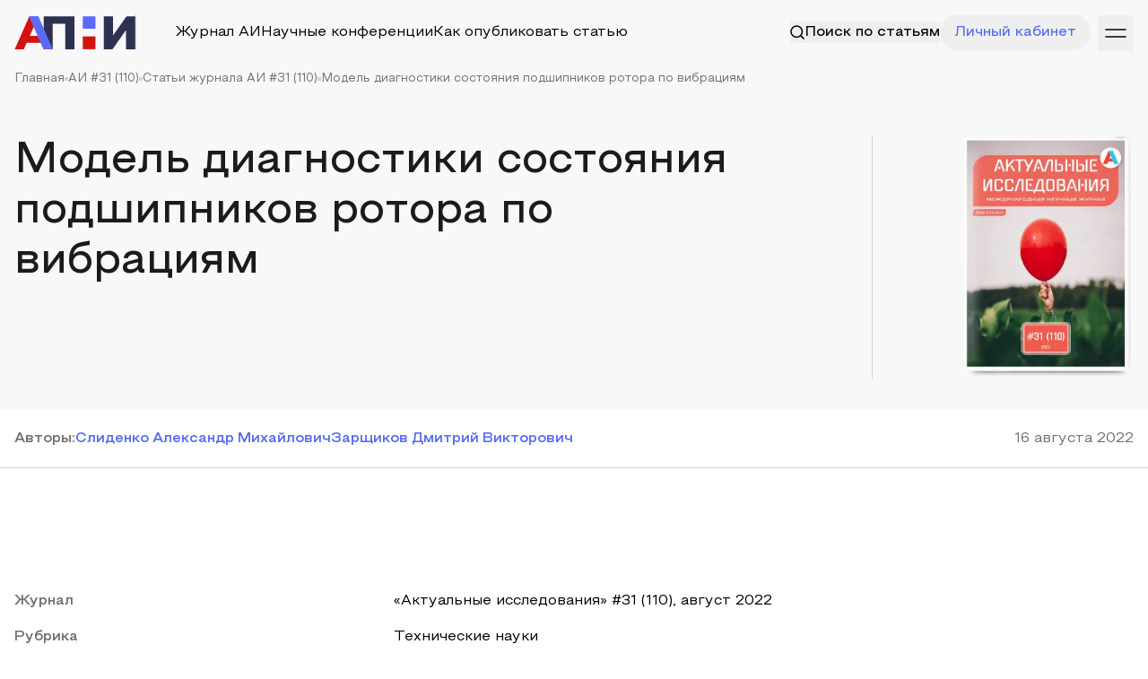

--- FILE ---
content_type: text/html; charset=utf-8
request_url: https://apni.ru/article/4448-model-diagnostiki-sostoyaniya-podshipnikov
body_size: 79538
content:
<!DOCTYPE html><html lang="ru"><head><meta charSet="utf-8"/><meta name="viewport" content="width=device-width, initial-scale=1"/><link rel="preload" as="image" href="/uploads/8a880726_8b24_4668_a76c_591faa23ca0a_4dd1e869c0.jpeg"/><link rel="preload" as="image" href="/uploads/a7005850_bd98_4725_9520_626cd3ee7dce_147a29405d.png"/><link rel="preload" as="image" href="/uploads/3cf57e03_fe50_4e31_8eaa_a6cf46b9c6bb_e9ecf07b3d.png"/><link rel="preload" as="image" href="/uploads/2fdf9ed1_d84c_43a8_af97_3f5494dbf50b_e35f6c86f7.png"/><link rel="preload" as="image" href="/uploads/b06f4ff8_d992_4e81_a61a_50a73eb8090f_d5262575f6.png"/><link rel="preload" as="image" href="/uploads/4b1b2316_daaa_492a_9e78_170f667fa556_485860f8b9.png"/><link rel="preload" as="image" href="/uploads/5891f4e1_d466_4d30_8f71_f3c201daa660_6c11d2f3b5.png"/><link rel="preload" as="image" href="/uploads/9aaf73f7_4793_4a40_a561_11cf264dd31d_1035aacfb5.png"/><link rel="preload" as="image" href="/uploads/42dace45_5169_4c94_8858_dd4a43a13b92_47691451f6.png"/><link rel="preload" as="image" href="/uploads/93868313_f6e7_4135_babd_0acbf404bd2f_ad589af7ab.png"/><link rel="stylesheet" href="/_next/static/css/11e389983a471feb.css" data-precedence="next"/><link rel="stylesheet" href="/_next/static/css/95a776d2788cf22f.css" data-precedence="next"/><link rel="preload" as="script" fetchPriority="low" href="/_next/static/chunks/webpack-8b753fdaab5ae086.js"/><script src="/_next/static/chunks/fd9d1056-f78ff257990856d6.js" async=""></script><script src="/_next/static/chunks/7023-481220d2ae65f35d.js" async=""></script><script src="/_next/static/chunks/main-app-5ab19accfcdbb9ce.js" async=""></script><script src="/_next/static/chunks/e37a0b60-70bbcd6b3bc795d5.js" async=""></script><script src="/_next/static/chunks/6125-1a71d7cac3fbe142.js" async=""></script><script src="/_next/static/chunks/231-e5d62d98cfb978cf.js" async=""></script><script src="/_next/static/chunks/4275-511798151f49ce54.js" async=""></script><script src="/_next/static/chunks/4894-b8c91fea57307a71.js" async=""></script><script src="/_next/static/chunks/8173-b6c4655837e308c2.js" async=""></script><script src="/_next/static/chunks/3463-383e56a9ffc7af24.js" async=""></script><script src="/_next/static/chunks/889-ab86cc72e3672fdf.js" async=""></script><script src="/_next/static/chunks/7955-15619c1a77c4c815.js" async=""></script><script src="/_next/static/chunks/5274-d97e230a6ab957b6.js" async=""></script><script src="/_next/static/chunks/9247-2a3213abd6e01901.js" async=""></script><script src="/_next/static/chunks/8455-00eb6ce28e70b0cd.js" async=""></script><script src="/_next/static/chunks/app/article/%5Bslug%5D/page-295bbf9716beb7e4.js" async=""></script><script src="/_next/static/chunks/c15bf2b0-0a3f1e81fc8b5165.js" async=""></script><script src="/_next/static/chunks/9343-a93dcfb5f5c41528.js" async=""></script><script src="/_next/static/chunks/7452-4e68b78e7e2b49b2.js" async=""></script><script src="/_next/static/chunks/7967-53e4fa36671556e0.js" async=""></script><script src="/_next/static/chunks/app/layout-c3ee931f75b25a30.js" async=""></script><script src="/_next/static/chunks/app/error-a36121d476cd6a0f.js" async=""></script><script src="/_next/static/chunks/4405-4d8be1e0a68aa54b.js" async=""></script><script src="/_next/static/chunks/4665-259dc2289623f9b9.js" async=""></script><script src="/_next/static/chunks/3756-e241d072d6f4d47b.js" async=""></script><script src="/_next/static/chunks/app/page-da6b795b341a3615.js" async=""></script><script src="https://yandex.ru/ads/system/context.js" async=""></script><link rel="preload" as="image" href="/uploads/fbb25f36_6253_48b8_9db0_976643ad1aed_bc25deb8c4.png"/><link rel="preload" as="image" href="/uploads/4070ae97_1aa7_46d8_9ab4_ef90de0f51b0_1517c57325.png"/><link rel="preload" as="image" href="/uploads/b77ad489_d644_4688_be17_7db5696c1820_dcfdc8248d.png"/><link rel="preload" as="image" href="/uploads/da976191_cad0_4dc4_b2de_9de892c510d8_ae85b7e0f6.png"/><link rel="preload" as="image" href="/uploads/121b62a6_d493_49bd_842c_1d29f0bbb5b0_e904e71d12.png"/><link rel="preload" as="image" href="/uploads/079db99d_1c87_4bcb_afa8_f213af56ec50_590272489d.png"/><link rel="preload" as="image" href="/uploads/25f7f784_dab6_47a1_9de7_6e503be45c5f_fdb3df1efa.png"/><link rel="preload" as="image" href="/uploads/fa26f091_6a56_4223_8e72_31bcf0f464f0_e8da64ebf1.png"/><link rel="preload" as="image" href="/uploads/18e716f5_1b6e_4b18_9fdc_f40d8058ba97_3aa0021e79.png"/><link rel="preload" as="image" href="/uploads/afcd71ba_b0db_4303_b22d_78ef3d21f488_22239b31db.png"/><link rel="preload" as="image" href="/uploads/d7d4b697_2a23_4a0b_872c_092a72067924_dc23525862.png"/><link rel="preload" as="image" href="/uploads/66ee34c2_f489_4335_a7fe_4342b3193c2b_d0292e51aa.png"/><link rel="preload" as="image" href="/uploads/fa396db9_e562_4620_adb5_53aedc2e4b88_4ce60f9fbf.png"/><link rel="preload" as="image" href="/uploads/0a3fafdf_b516_4068_8619_8b88538ab11a_d0af8dde4f.png"/><link rel="preload" as="image" href="/uploads/c0919388_ec66_4c1e_bce9_3f9ade9a0a19_3e6e425da2.png"/><link rel="preload" as="image" href="/uploads/313bdc74_4e8b_4b94_bb48_e9b04ddc515d_f33b41960f.png"/><link rel="preload" as="image" href="/uploads/3dec7d7e_530f_45ba_9c3d_eb5611f685bf_c318263edc.png"/><link rel="preload" as="image" href="/uploads/0af922f5_e50e_43eb_9175_ca9cb8ed8001_1ae6a1fb44.png"/><link rel="preload" as="image" href="/uploads/5c265b98_f5ff_40a9_9eff_654765e302b8_d3c6158903.png"/><link rel="preload" as="image" href="/uploads/db5dd501_8b00_44e9_ae03_49c868aede4e_bbece2e395.png"/><link rel="preload" as="image" href="/uploads/2e409774_7794_4553_a8e9_e73f16956720_1dd67ce615.png"/><link rel="preload" as="image" href="/uploads/dc50db3a_6dd9_4d38_9883_24bc9dced562_9793c192fa.png"/><link rel="preload" as="image" href="/uploads/b7c27b55_4141_454b_8d31_6b514bc1f1df_f8809885cb.png"/><link rel="preload" as="image" href="/uploads/e9b7f36c_5453_4afc_9480_d4419957cd19_bc67a97abf.png"/><link rel="preload" as="image" href="/uploads/3e5019bf_c5fc_41eb_bbdd_7487375470da_4a4b682bc4.png"/><link rel="preload" as="image" href="/uploads/e3cb52b4_73f6_4fc5_a7b0_dec141fbacba_b2abd72c74.png"/><link rel="preload" as="image" href="/uploads/458d0968_cd2b_41d2_a2f9_1f42908c7adf_3ffd0481f5.png"/><link rel="preload" as="image" href="/uploads/da835cd6_ffdb_4209_a56e_d410d78a8f96_d8635de37c.png"/><link rel="preload" as="image" href="/uploads/466acecf_437f_47ba_af23_6814cba1efd6_b562ceb72e.png"/><link rel="preload" as="image" href="/uploads/558fe79d_e3a5_4205_82ad_b80ffa8a1290_99c5f19a7b.png"/><link rel="preload" as="image" href="/uploads/25184496_3fc5_4a37_ab5b_37b70d44a8e4_a3945779f6.png"/><link rel="preload" as="image" href="/uploads/1e954243_81dc_4835_b812_98bd1303244d_3d7294d4c1.png"/><link rel="preload" as="image" href="/uploads/3e2db468_6d98_4c02_860f_5951884b840f_752523c211.png"/><link rel="preload" as="image" href="/uploads/1d0fade6_71a4_41e2_9fb8_2da569b8a4ee_f877581171.png"/><link rel="preload" as="image" href="/uploads/b81edd8d_07a7_4421_8332_66817004d98f_a1921e1119.png"/><link rel="preload" as="image" href="/uploads/2562eee3_6a90_46e9_880c_80858c60992d_b1a4f628f2.png"/><link rel="preload" as="image" href="/uploads/592066f6_fec0_4fdd_9bd2_ffbc51d8115f_7c6f7c4c46.png"/><link rel="preload" as="image" href="/uploads/2540b2c7_5f30_4dc3_99c8_9c2beb75a9bb_e7eed0b29b.png"/><link rel="preload" as="image" href="https://top-fwz1.mail.ru/counter?id=3236761;js=na"/><title>Модель диагностики состояния подшипников ротора по вибрациям</title><meta name="description" content="В статье приводится моделирование диагностики состояния подшипников центробежного насоса. Рассмотрены поперечные колебания балки при различных способах крепления. Начально-краевые задачи решаются методом Фурье."/><meta name="citation_title" content="Модель диагностики состояния подшипников ротора по вибрациям"/><meta name="citation_author" content="Слиденко Александр Михайлович"/><meta name="citation_author" content="Зарщиков Дмитрий Викторович"/><meta name="citation_publication_date" content="2022"/><meta name="citation_journal_title" content="Актуальные исследования"/><meta name="citation_fulltext_html_url" content="https://apni.ru/article/4448-model-diagnostiki-sostoyaniya-podshipnikov"/><meta name="citation_publisher" content="ООО «АПНИ»"/><meta name="citation_issue" content="31 (110)"/><meta name="citation_issn" content="2713-1513"/><meta name="citation_keywords" content="вибродиагностика, центробежный насос, поперечные колебания, импульсные нагрузки, начально-краевая задача, метод Фурье, состояние подшипников"/><meta name="eprints.creators_name" content="Слиденко Александр Михайлович"/><meta name="eprints.creators_name" content="Зарщиков Дмитрий Викторович"/><meta name="eprints.metadata_visibility" content="show"/><meta name="eprints.ispublished" content="pub"/><meta name="eprints.full_text_status" content="public"/><meta name="eprints.type" content="article"/><meta name="eprints.title" content="Модель диагностики состояния подшипников ротора по вибрациям"/><meta name="eprints.date" content="2022"/><meta name="eprints.date_type" content="published"/><meta name="eprints.document_url" content="https://apni.ru/article/4448-model-diagnostiki-sostoyaniya-podshipnikov"/><meta name="eprints.publication" content="Актуальные исследования"/><meta name="eprints.publisher" content="ООО «АПНИ»"/><meta name="eprints.refereed" content="TRUE"/><meta name="eprints.citation" content="Слиденко А. М., Зарщиков Д. В. Модель диагностики состояния подшипников ротора по вибрациям // Актуальные исследования. 2022. №31 (110).  С. 9-14. URL: https://apni.ru/article/4448-model-diagnostiki-sostoyaniya-podshipnikov"/><meta name="eprints.place_of_pub" content="Россия,Белгород"/><meta name="eprints.number" content="31 (110)"/><meta name="eprints.pagerange" content="9-14"/><meta name="eprints.issn" content="2713-1513"/><meta name="eprints.abstract" content="В статье приводится моделирование диагностики состояния подшипников центробежного насоса. Рассмотрены поперечные колебания балки при различных способах крепления. Начально-краевые задачи решаются методом Фурье."/><meta name="eprints.keywords" content="вибродиагностика, центробежный насос, поперечные колебания, импульсные нагрузки, начально-краевая задача, метод Фурье, состояние подшипников"/><link rel="canonical" href="https://apni.ru/article/4448-model-diagnostiki-sostoyaniya-podshipnikov"/><meta property="og:title" content="Модель диагностики состояния подшипников ротора по вибрациям"/><meta property="og:description" content="В статье приводится моделирование диагностики состояния подшипников центробежного насоса. Рассмотрены поперечные колебания балки при различных способах крепления. Начально-краевые задачи решаются методом Фурье."/><meta name="twitter:card" content="summary"/><meta name="twitter:title" content="Модель диагностики состояния подшипников ротора по вибрациям"/><meta name="twitter:description" content="В статье приводится моделирование диагностики состояния подшипников центробежного насоса. Рассмотрены поперечные колебания балки при различных способах крепления. Начально-краевые задачи решаются методом Фурье."/><link rel="icon" href="/favicon.ico" type="image/x-icon" sizes="256x256"/><meta http-equiv="X-UA-Compatible" content="IE=edge"/><meta name="theme-color" content="#ffffff"/><meta name="apple-mobile-web-app-capable" content="yes"/><link rel="preload" href="/font/Steppe/Steppe-Medium.woff2" as="font" type="font/woff2" crossorigin="anonymous"/><link rel="preload" href="/font/Steppe/Steppe-SemiBold.woff2" as="font" type="font/woff2" crossorigin="anonymous"/><link rel="preload" href="/font/Steppe/Steppe-Regular.woff2" as="font" type="font/woff2" crossorigin="anonymous"/><meta name="2f39b183c7ce3a6074988ffd791b76c1" content=""/><meta name="leaq-verification" content="cb25b861-32a9-4d95-949a-b821af2865cb"/><meta name="robots" content="NOODP"/><meta name="robots" content="noyaca"/><script src="/_next/static/chunks/polyfills-78c92fac7aa8fdd8.js" noModule=""></script></head><body><div class="min-h-[70vh]"><script type="application/ld+json">{"@context":"http://schema.org","@graph":[{"@type":"ScholarlyArticle","isPartOf":"#issue","name":"Модель диагностики состояния подшипников ротора по вибрациям","headline":"Модель диагностики состояния подшипников ротора по вибрациям","datePublished":"2022-08-16T00:00:00.000Z","dateModified":"2022-08-16T00:00:00.000Z","dateCreated":"2022-08-16T00:00:00.000Z","articleBody":"<p><strong>Введение. </strong>Вопросам математического моделирования поперечных и осевых колебаний вала насоса при импульсных нагрузках посвящены работы ряда авторов [1-3, 6, 7]. В работах [1, 6] рассматриваются стержневые модели для изучения продольных колебаний. Модели исследования поперечных колебаний приведены в работах [2, 3, 7]. Решения начально-краевых задач осуществляется методом Фурье и методом конечных разностей. Представляет интерес влияние на параметры колебаний способа креплений балки. При работе подшипников неисправности могут приводить к уменьшению жесткости, что можно моделировать изменением способа крепления балки.</p>\r\n\r\n<p>Цель исследования заключается в создание алгоритма и программы для моделирования процесса износа или повреждений подшипников центробежного насоса. Перечислим основные задачи исследования.</p>\r\n\r\n<ol>\r\n\t<li>Сформулировать и решить начально-краевую задачу поперечных колебаний балки при импульсных нагрузках;</li>\r\n\t<li>Разработать программу в системе Mathcad [4], в которой реализовать метод Фурье решения начально-краевой задачи с уравнениями поперечных колебаний балки для различных краевых условий;</li>\r\n\t<li>Провести анализ способа креплений балки на поперечные перемещения сечений, скоростей и ускорений.</li>\r\n</ol>\r\n\r\n<p>Рассмотрим конкретный пример насоса, конструктивная схема которого представлена на рис. 1.</p>\r\n\r\n<p style=\"text-align:center\"><img src=\"/uploads/8a880726_8b24_4668_a76c_591faa23ca0a_4dd1e869c0.jpeg\" /></p>\r\n\r\n<p style=\"text-align:center\">Рис. 1. Конструктивная схема насоса типа 12НДс-Нм-т-Е<br />\r\n1 &ndash; вал; 2 &ndash; корпус; 3 &ndash; крышка корпуса; 4 и 5 &ndash; втулки вала; 6 &ndash; рабочее колесо; 7 &ndash; кольцо уплотняющее; 8 &ndash; узел уплотнения вала; 9 &ndash; подшипник скольжения; 10 &ndash; радиально упорный подшипник</p>\r\n\r\n<p>Данный насос &ndash; это центробежный насос двустороннего входа, предназначен для перекачивания незагрязненных механическими примесями нефтепродуктов. Расчетная схема вала насоса представляет собой балку с постоянным круглым поперечным сечением (рис. 2). Она нагружается начальным импульсом или определением начального перемещения, которое в основном происходит из-за дисбаланса ротора.</p>\r\n\r\n<p style=\"text-align:center\"><img src=\"/uploads/a7005850_bd98_4725_9520_626cd3ee7dce_147a29405d.png\" /></p>\r\n\r\n<p style=\"text-align:center\">Рис. 2. Расчетная схема вала насоса</p>\r\n\r\n<p>Поперечные колебания балки определяются уравнением четвертого порядка в частных производных:</p>\r\n\r\n<p><img src=\"/uploads/3cf57e03_fe50_4e31_8eaa_a6cf46b9c6bb_e9ecf07b3d.png\" />,<img src=\"/uploads/2fdf9ed1_d84c_43a8_af97_3f5494dbf50b_e35f6c86f7.png\" />,&nbsp;&nbsp;&nbsp;&nbsp;(1)</p>\r\n\r\n<p>где <em>w(t,x)</em>&nbsp;&ndash; отклонение сечения x балки от положения равновесия в момент времени <em>t</em>, <em>E</em> &ndash; модуль упругости, <em>J</em> &ndash; момент инерции балки круглого сечения (вала)&nbsp;<img src=\"/uploads/b06f4ff8_d992_4e81_a61a_50a73eb8090f_d5262575f6.png\" style=\"height:70px; width:133px\" />, &rho; &ndash; плотность материала, <em>S</em> &ndash; площадь поперечного сечения <img src=\"/uploads/4b1b2316_daaa_492a_9e78_170f667fa556_485860f8b9.png\" style=\"height:70px; width:119px\" />.</p>\r\n\r\n<p>Рассмотрим краевые условия при креплении &laquo;шарнир &ndash; жёсткая заделка&raquo;.</p>\r\n\r\n<p>Краевые условия при шарнирном креплении характеризуют отсутствие поперечных перемещений и допускают возможность поворота в плоскости w0x. Они имеют вид:</p>\r\n\r\n<p><img src=\"/uploads/5891f4e1_d466_4d30_8f71_f3c201daa660_6c11d2f3b5.png\" />,&nbsp;&nbsp;&nbsp;&nbsp;(2)</p>\r\n\r\n<p><img src=\"/uploads/9aaf73f7_4793_4a40_a561_11cf264dd31d_1035aacfb5.png\" />.&nbsp;&nbsp;&nbsp;&nbsp;(3)</p>\r\n\r\n<p>При жёсткой заделке физический смысл условий заключается в том, что отсутствуют перемещения и невозможны вращения в плоскости w0x:</p>\r\n\r\n<p><img src=\"/uploads/42dace45_5169_4c94_8858_dd4a43a13b92_47691451f6.png\" />,&nbsp;&nbsp;&nbsp;&nbsp;(4)</p>\r\n\r\n<p><img src=\"/uploads/93868313_f6e7_4135_babd_0acbf404bd2f_ad589af7ab.png\" />.&nbsp;&nbsp;&nbsp;&nbsp;(5)</p>\r\n\r\n<p>Начальные условия принимаются в виде:</p>\r\n\r\n<p><img src=\"/uploads/fbb25f36_6253_48b8_9db0_976643ad1aed_bc25deb8c4.png\" />,&nbsp;&nbsp;&nbsp;&nbsp;(6)</p>\r\n\r\n<p><img src=\"/uploads/4070ae97_1aa7_46d8_9ab4_ef90de0f51b0_1517c57325.png\" />.&nbsp;&nbsp;&nbsp;&nbsp;(7)</p>\r\n\r\n<p>Условия (6) и (7) определяют характер нагрузки на балке. Функция f(x) задает начальное распределение поперечных перемещений сечений балки по длине, функция F(x)&nbsp;задает распределение поперечной скорости сечений балки. Введем обозначение:</p>\r\n\r\n<p><img src=\"/uploads/b77ad489_d644_4688_be17_7db5696c1820_dcfdc8248d.png\" />.&nbsp;&nbsp;&nbsp;&nbsp;(8)</p>\r\n\r\n<p>При подстановке (8) в уравнение (1) получим:</p>\r\n\r\n<p><img src=\"/uploads/da976191_cad0_4dc4_b2de_9de892c510d8_ae85b7e0f6.png\" />.&nbsp;&nbsp;&nbsp;&nbsp;(9)</p>\r\n\r\n<p>Решение задачи можно найти методом разделения переменных. Решение необходимо искать в виде произведения двух функций, одна из которых U(x) зависит только от х, другая T(t)&nbsp;зависит только от t, тогда:</p>\r\n\r\n<p><img src=\"/uploads/121b62a6_d493_49bd_842c_1d29f0bbb5b0_e904e71d12.png\" />.&nbsp;&nbsp;&nbsp;&nbsp;(10)</p>\r\n\r\n<p>После подстановки w(t,x)&nbsp;в уравнение (9) получим:</p>\r\n\r\n<p><img src=\"/uploads/079db99d_1c87_4bcb_afa8_f213af56ec50_590272489d.png\" />.&nbsp;&nbsp;&nbsp;&nbsp;(11)</p>\r\n\r\n<p>Из (11) переходим к равенству:</p>\r\n\r\n<p><img src=\"/uploads/25f7f784_dab6_47a1_9de7_6e503be45c5f_fdb3df1efa.png\" />.&nbsp;&nbsp;&nbsp;&nbsp;(12)</p>\r\n\r\n<p>Равенство двух функций с различными независимыми переменными возможно, если они принимают постоянные значения. Получаем два обыкновенных дифференциальных уравнения второго и четвертого порядков с постоянными коэффициентами:</p>\r\n\r\n<p><img src=\"/uploads/fa26f091_6a56_4223_8e72_31bcf0f464f0_e8da64ebf1.png\" />,&nbsp;&nbsp;&nbsp;&nbsp;(13)</p>\r\n\r\n<p><img src=\"/uploads/18e716f5_1b6e_4b18_9fdc_f40d8058ba97_3aa0021e79.png\" />.&nbsp;&nbsp;&nbsp;&nbsp;(14)</p>\r\n\r\n<p>Далее рассмотрим краевую задачу:</p>\r\n\r\n<p><img src=\"/uploads/afcd71ba_b0db_4303_b22d_78ef3d21f488_22239b31db.png\" />&nbsp;&nbsp;&nbsp;&nbsp;(15)</p>\r\n\r\n<p>Найдем общее решение (15), составив характеристическое уравнение:</p>\r\n\r\n<p><img src=\"/uploads/d7d4b697_2a23_4a0b_872c_092a72067924_dc23525862.png\" />.&nbsp;&nbsp;&nbsp;&nbsp;(16)</p>\r\n\r\n<p>Полученное уравнение имеет четыре корня:</p>\r\n\r\n<p><img src=\"/uploads/66ee34c2_f489_4335_a7fe_4342b3193c2b_d0292e51aa.png\" />, &nbsp;<img src=\"/uploads/fa396db9_e562_4620_adb5_53aedc2e4b88_4ce60f9fbf.png\" />&nbsp;&nbsp;&nbsp;&nbsp;(17)</p>\r\n\r\n<p>В качестве независимых решений удобно взять функции</p>\r\n\r\n<p><img src=\"/uploads/0a3fafdf_b516_4068_8619_8b88538ab11a_d0af8dde4f.png\" style=\"height:84px; width:646px\" />. (18)</p>\r\n\r\n<p>Общее решение уравнения (15) запишем в виде:</p>\r\n\r\n<p><img src=\"/uploads/c0919388_ec66_4c1e_bce9_3f9ade9a0a19_3e6e425da2.png\" />.&nbsp;&nbsp;&nbsp;&nbsp;(19)</p>\r\n\r\n<p>Постоянные C<sub>1</sub>,C<sub>2</sub>,C<sub>3</sub>,C<sub>4</sub>&nbsp;будем находить из краевых условий (2)-(5).</p>\r\n\r\n<p><img src=\"/uploads/313bdc74_4e8b_4b94_bb48_e9b04ddc515d_f33b41960f.png\" />&nbsp;&nbsp;&nbsp;&nbsp;(20)</p>\r\n\r\n<p>Из первых двух уравнений следует, что C<sub>2</sub>=-C<sub>4</sub>, C<sub>1</sub>=-C<sub>3,</sub>&nbsp;тогда:</p>\r\n\r\n<p><img src=\"/uploads/3dec7d7e_530f_45ba_9c3d_eb5611f685bf_c318263edc.png\" />&nbsp;&nbsp;&nbsp;&nbsp;&nbsp;(21)</p>\r\n\r\n<p>Условие неопределенности системы (21):</p>\r\n\r\n<p><img src=\"/uploads/0af922f5_e50e_43eb_9175_ca9cb8ed8001_1ae6a1fb44.png\" />.&nbsp;&nbsp;&nbsp;&nbsp;(22)</p>\r\n\r\n<p>После вычислений определителя получаем уравнение относительно &lambda;:</p>\r\n\r\n<p><img src=\"/uploads/5c265b98_f5ff_40a9_9eff_654765e302b8_d3c6158903.png\" />.&nbsp;&nbsp;&nbsp;&nbsp;(23)</p>\r\n\r\n<p>Уравнение (23) имеет приближенное решение, когда th(x)=0, th(&lambda;)&asymp;1:</p>\r\n\r\n<p><img src=\"/uploads/db5dd501_8b00_44e9_ae03_49c868aede4e_bbece2e395.png\" />.</p>\r\n\r\n<p>Предположим, что C<sub>1</sub>=1, тогда находим C<sub>2</sub>:</p>\r\n\r\n<p><img src=\"/uploads/2e409774_7794_4553_a8e9_e73f16956720_1dd67ce615.png\" />.&nbsp;&nbsp;&nbsp;&nbsp;(24)</p>\r\n\r\n<p>Собственные функции краевой задачи:</p>\r\n\r\n<p><img src=\"/uploads/dc50db3a_6dd9_4d38_9883_24bc9dced562_9793c192fa.png\" />. &nbsp;&nbsp;&nbsp;&nbsp;(25)</p>\r\n\r\n<p>Находим решение уравнения:</p>\r\n\r\n<p><img src=\"/uploads/b7c27b55_4141_454b_8d31_6b514bc1f1df_f8809885cb.png\" />.&nbsp;&nbsp;&nbsp;&nbsp;(26)</p>\r\n\r\n<p>Характеристическое уравнение и его корни:</p>\r\n\r\n<p><img src=\"/uploads/e9b7f36c_5453_4afc_9480_d4419957cd19_bc67a97abf.png\" />,&nbsp;&nbsp;&nbsp;&nbsp;&nbsp;&nbsp;<img src=\"/uploads/3e5019bf_c5fc_41eb_bbdd_7487375470da_4a4b682bc4.png\" />.&nbsp;&nbsp;&nbsp;&nbsp;(27)</p>\r\n\r\n<p>Общее решение дифференциального уравнения имеет вид:</p>\r\n\r\n<p><img src=\"/uploads/e3cb52b4_73f6_4fc5_a7b0_dec141fbacba_b2abd72c74.png\" />&nbsp;&nbsp;&nbsp;&nbsp;(28)</p>\r\n\r\n<p>Решение начально-краевой задачи должно удовлетворять также начальным условиям. Для достижения такой цели составим ряд:</p>\r\n\r\n<p><img src=\"/uploads/458d0968_cd2b_41d2_a2f9_1f42908c7adf_3ffd0481f5.png\" />.&nbsp;&nbsp;&nbsp;&nbsp;(29)</p>\r\n\r\n<p>Из начального условия (6) следует:</p>\r\n\r\n<p><img src=\"/uploads/da835cd6_ffdb_4209_a56e_d410d78a8f96_d8635de37c.png\" />.&nbsp;&nbsp;&nbsp;&nbsp;(30)</p>\r\n\r\n<p>Умножая обе части тождества (30) на U<sub>n</sub>(x)&nbsp;и интегрируя в пределах от 0 до L, получим равенство:</p>\r\n\r\n<p><img src=\"/uploads/466acecf_437f_47ba_af23_6814cba1efd6_b562ceb72e.png\" />.&nbsp;&nbsp;&nbsp;&nbsp;(31)</p>\r\n\r\n<p>Из полученного равенства следует формула для вычисления коэффициента A<sub>n</sub>:</p>\r\n\r\n<p><img src=\"/uploads/558fe79d_e3a5_4205_82ad_b80ffa8a1290_99c5f19a7b.png\" />.&nbsp;&nbsp;&nbsp;&nbsp;(32)</p>\r\n\r\n<p>Используя начальное условие (7), аналогично получим формулу для вычисления коэффициента B<sub>n</sub></p>\r\n\r\n<p><img src=\"/uploads/25184496_3fc5_4a37_ab5b_37b70d44a8e4_a3945779f6.png\" />.&nbsp;&nbsp;&nbsp;&nbsp;(33)</p>\r\n\r\n<p>Таким образом, получим решение начально-краевой задачи в виде ряда:</p>\r\n\r\n<p><img src=\"/uploads/1e954243_81dc_4835_b812_98bd1303244d_3d7294d4c1.png\" />.&nbsp;&nbsp;&nbsp;&nbsp;(34)</p>\r\n\r\n<p>Рассмотрим результаты расчетов в системе Mathcad. В таблице представлены исходные данные для расчета.</p>\r\n\r\n<p>Таблица</p>\r\n\r\n<p><strong>Исходные данные</strong></p>\r\n\r\n<div>\r\n<table border=\"1\">\r\n\t<thead>\r\n\t\t<tr>\r\n\t\t\t<th scope=\"col\">\r\n\t\t\t<p><em>L,</em>&nbsp;<em>м</em></p>\r\n\t\t\t</th>\r\n\t\t\t<th scope=\"col\">\r\n\t\t\t<p><em>d,</em><em>&nbsp;м</em></p>\r\n\t\t\t</th>\r\n\t\t\t<th scope=\"col\">\r\n\t\t\t<p><em>E,</em><em>&nbsp;Па</em></p>\r\n\t\t\t</th>\r\n\t\t\t<th scope=\"col\">\r\n\t\t\t<p><em>S</em><em>, м<sup>2</sup></em></p>\r\n\t\t\t</th>\r\n\t\t\t<th scope=\"col\">\r\n\t\t\t<p><em>J</em><em>, м<sup>4</sup></em></p>\r\n\t\t\t</th>\r\n\t\t\t<th scope=\"col\">\r\n\t\t\t<p><em>&rho;, кг/м<sup>3</sup></em></p>\r\n\t\t\t</th>\r\n\t\t</tr>\r\n\t</thead>\r\n\t<tbody>\r\n\t\t<tr>\r\n\t\t\t<td>\r\n\t\t\t<p><em>0,9</em></p>\r\n\t\t\t</td>\r\n\t\t\t<td>\r\n\t\t\t<p><em>0,042</em></p>\r\n\t\t\t</td>\r\n\t\t\t<td>\r\n\t\t\t<p><em>2,1 10<sup>11</sup></em></p>\r\n\t\t\t</td>\r\n\t\t\t<td>\r\n\t\t\t<p><em>0,001385</em></p>\r\n\t\t\t</td>\r\n\t\t\t<td>\r\n\t\t\t<p><em>1,527 10<sup>-7</sup></em></p>\r\n\t\t\t</td>\r\n\t\t\t<td>\r\n\t\t\t<p><em>7800</em></p>\r\n\t\t\t</td>\r\n\t\t</tr>\r\n\t</tbody>\r\n</table>\r\n</div>\r\n\r\n<p>Начальное распределение скорости и перемещений сечений вала по его длине показано на рис. 3. Распределение скорости поперечных сечений балки имитирует внешний поперечный удар.</p>\r\n\r\n<p style=\"text-align:center\"><img src=\"/uploads/3e2db468_6d98_4c02_860f_5951884b840f_752523c211.png\" /></p>\r\n\r\n<p style=\"text-align:center\">Рис. 3. Начальное распределение скорости и перемещений поперечных сечений вала</p>\r\n\r\n<p>Построив графики поперечных перемещений разных сечений вала в зависимости от времени для конечного числа слагаемых ряда Фурье, мы можем увидеть, как меняется спектр поперечных перемещений.</p>\r\n\r\n<p style=\"text-align:center\"><img src=\"/uploads/1d0fade6_71a4_41e2_9fb8_2da569b8a4ee_f877581171.png\" style=\"height:236px; width:749px\" /></p>\r\n\r\n<p style=\"text-align:center\">Рис. 4. Перемещения и скорость среднего сечения вала при наличии только начальной скорости: 1) 10 слагаемых ряда, 2) только первый член ряда, 3) первых 3 члена ряда</p>\r\n\r\n<p>Виброскорость и виброускорение определяются как производные первого и второго порядков по времени от ряда Фурье.</p>\r\n\r\n<p>Форма прогиба балки и распределение скорости в заданный момент времени показаны на рис. 5.</p>\r\n\r\n<p style=\"text-align:center\"><img src=\"/uploads/b81edd8d_07a7_4421_8332_66817004d98f_a1921e1119.png\" style=\"height:253px; width:737px\" /></p>\r\n\r\n<p style=\"text-align:center\">Рис. 5. Суммарный прогиб и скорость сечений вала при <em>t=0,015 с</em><br />\r\n1) 10 слагаемых; 2) только третий член ряда; 3) только пятый член ряда</p>\r\n\r\n<p>Используя результаты [7], сравним показатели поперечных перемещений вала, виброскорости и виброускорения в одинаковых условиях, при жестком креплении концов вала (подшипники полностью в исправном состоянии, нет никаких люфтов) и при шарнирном закреплении концов вала (оба подшипника неисправны и на обоих концах вала присутствует некоторый люфт) с рассмотренным выше случаем.</p>\r\n\r\n<p>На рис. 6 приведены расчетные схема для этих случаев.</p>\r\n\r\n<p style=\"text-align:center\"><img src=\"/uploads/2562eee3_6a90_46e9_880c_80858c60992d_b1a4f628f2.png\" style=\"height:205px; width:755px\" /></p>\r\n\r\n<p style=\"text-align:center\">Рис. 6. Расчетные схемы вала при жестком и шарнирном креплении</p>\r\n\r\n<p>Сравнение поперечных перемещений сечения центра вала в зависимости от времени для десяти слагаемых ряда Фурье приведено на рис. 7,а.</p>\r\n\r\n<p>Здесь мы можем наблюдать, что максимальное отклонение вала от состояния равновесия происходит, когда оба подшипника имеют неисправности, в случаях же, когда один подшипник неисправен, или оба подшипника исправны, наблюдаем почти одинаковую амплитуду отклонений.</p>\r\n\r\n<p style=\"text-align:center\"><img src=\"/uploads/592066f6_fec0_4fdd_9bd2_ffbc51d8115f_7c6f7c4c46.png\" style=\"height:258px; width:747px\" /></p>\r\n\r\n<p style=\"text-align:center\">Рис. 7. Перемещения центра вала (а), скорость центра (б) при наличии только начальной скорости, для различных видов креплений: 1) оба подшипника в порядке; 2) оба подшипника неисправны; 3) один подшипник неисправен, другой в порядке</p>\r\n\r\n<p>С виброскоростью (рис. 7,б) и виброускорением (рис. 8,а) сечения центра вала мы можем наблюдать другую ситуацию. Максимальные значения виброскорости сечения центра вала принимает также тогда, когда оба подшипника в порядке.</p>\r\n\r\n<p style=\"text-align:center\"><img src=\"/uploads/2540b2c7_5f30_4dc3_99c8_9c2beb75a9bb_e7eed0b29b.png\" style=\"height:267px; width:730px\" /></p>\r\n\r\n<p style=\"text-align:center\">Рис. 8. а) Зависимость виброускорения сечения центра вала от времени для различных видов креплений: 1) оба подшипника в порядке; 2) оба подшипника неисправны; 3) один подшипник неисправен, другой в порядке; б) Распределение прогиба сечений вала по длине для различных видов креплений в момент времени <em>t=0,001</em></p>\r\n\r\n<p>При выходе из строя одного подшипника, максимальное значение прогиба смещается в сторону этого подшипника, а при выходе из строя обоих подшипников, максимальный прогиб расположен посередине.</p>\r\n\r\n<p><strong>Заключение</strong></p>\r\n\r\n<ol>\r\n\t<li>Показана зависимость параметров поперечных колебаний балки от вида опор. Изменение параметров можно трактовать как результат изменения состояния подшипников вала центробежного насоса.</li>\r\n\t<li>Разработана программа в системе Mathcad, позволяющая провести сравнение перемещения, скорости и ускорения при поперечных колебаниях вала при трех видах крепления вала: &laquo;шарнир&raquo;, &laquo;жесткая заделка&raquo;, &laquo;шарнир-жесткая заделка&raquo;.</li>\r\n\t<li>Показано, что при регистрации параметров вибрации в местах близких к подшипникам наблюдается существенная зависимость параметров колебаний от вида опоры, то есть состояния подшипника.</li>\r\n</ol>","image":["https://apni.ru/uploads/a25e9fb4_aac7_46c2_b02c_87ab0977bda7_2d77930b3e.png"],"description":"<p>В статье приводится моделирование диагностики состояния подшипников центробежного насоса. Рассмотрены поперечные колебания балки при различных способах крепления. Начально-краевые задачи решаются методом Фурье.</p>","copyrightYear":2022,"publisher":{"@type":"Organization","name":"APNI","url":"https://apni.ru/"},"about":["Технические науки"],"keywords":"вибродиагностика, центробежный насос, поперечные колебания, импульсные нагрузки, начально-краевая задача, метод Фурье, состояние подшипников","author":[{"@type":"Person","name":"Слиденко Александр Михайлович","url":"https://apni.ru/"},{"@type":"Person","name":"Зарщиков Дмитрий Викторович","url":"https://apni.ru/"}]}]}</script><div><div class="pb-[35px] bg-gray-9"><div class="relative z-50"><div class="wrapper pt-4 pb-6"><div class="flex gap-5 justify-between items-center"><div class="flex gap-5 w-full items-center sm:justify-normal justify-between"><a class="block" href="/"><svg width="135" height="37" viewBox="0 0 135 37" fill="none" xmlns="http://www.w3.org/2000/svg"><path class="blue-letter" d="M26.6696 0.234619H16.6768L32.6453 36.8793H42.8459L26.6696 0.234619Z" fill="#5A6BF6"></path><path class="red-letter" d="M0.443237 36.8753L16.6778 0.231445L21.7306 11.8191L17.1591 22.1102H26.2148L29.5377 29.7573H13.7651L10.5887 36.8753H0.443237Z" fill="#D01310"></path><path class="black-letter" d="M32.6371 36.8772V0.234619H67.0288V36.8772H56.7689V6.14978L59.0722 8.45303H40.5938L42.8447 6.14978V36.8772H32.6371Z" fill="#2D3151"></path><path class="blue-letter" d="M76.2942 0.234619H90.4278V14.0018H76.2942V0.234619Z" fill="#5A6BF6"></path><path class="red-letter" d="M76.2942 22.5867H90.4278V36.8773H76.2942V22.5867Z" fill="#D01310"></path><path class="blue-letter" d="M26.6717 0.234741H16.684L32.6425 36.8772H42.8454L26.6717 0.234741Z" fill="#5A6BF6"></path><path class="black-letter" d="M99.6931 36.8793V0.236694H109.901V21.7511L125.029 0.236694H134.765V36.8793H124.558V15.4172L109.482 36.8793H99.6931Z" fill="#2D3151"></path></svg></a><div class="sm:flex hidden gap-5 w-full items-center relative justify-between"><div class="an flex absolute items-center h-full left-0 w-full justify-between opacity-0 invisible -translate-y-[100%]"><div class="flex gap-3 w-full items-center pl-8"><div class="text-primary-blue relative top-[-1px]"><svg width="16" height="16" viewBox="0 0 16 16" fill="none" xmlns="http://www.w3.org/2000/svg"><path fill-rule="evenodd" clip-rule="evenodd" d="M7.22222 13.4444C10.66 13.4444 13.4444 10.6584 13.4444 7.22222C13.4444 3.786 10.66 1 7.22222 1C3.78444 1 1 3.786 1 7.22222C1 10.6584 3.78444 13.4444 7.22222 13.4444Z" stroke="currentColor" stroke-width="1.5" stroke-linecap="round" stroke-linejoin="round"></path><path d="M15 15L11.6166 11.6167" stroke="currentColor" stroke-width="1.5" stroke-linecap="round" stroke-linejoin="round"></path></svg></div><input placeholder="Поиск по статьям" class="border-t-0 border-x-0 border-b border-b-gray-5 bg-transparent w-full !ring-0 !shadow-none py-4 !text-[16px] !outline-none focus:border-b-primary-blue px-0 p !border-none !py-0 w-full"/></div><div class="flex items-center"><button class="px-4 py-2"><svg width="18" height="18" viewBox="0 0 18 18" fill="none" xmlns="http://www.w3.org/2000/svg"><g id="Group 237923"><path id="Vector 136" d="M13.2427 4.75745L4.75739 13.2427" stroke="currentColor" stroke-linecap="round"></path><path id="Vector 137" d="M13.2427 13.2427L4.75739 4.75739" stroke="currentColor" stroke-linecap="round"></path></g></svg></button><a type="button" class="transition-all w-fit relative justify-center whitespace-nowrap flex items-center gap-2 duration-300 disabled:opacity-50 disabled:select-none disabled:pointer-events-none !outline-none font-medium h8 bg-primary-blue py-4 px-6 text-white ring-0 ring-primary-blue/50 hover:ring-4 !h-[40px] px-5" href="/search?q="><span class="block">Поиск</span></a></div></div><div class="md:flex hidden an items-center"><div class="h-10 w-[1px] bg-gray-5 mr-[43px]"></div><div class="gap-5 items-center xl:flex hidden"><a class="p hover:opacity-60 an" href="/journal">Журнал АИ</a><a class="p hover:opacity-60 an" href="/conferences">Научные конференции</a><a class="p hover:opacity-60 an" href="/how-publish">Как опубликовать статью</a></div></div><button class="md:flex hidden items-center an whitespace-nowrap gap-2 border-none outline-none"><span class="text-inherit"><svg width="16" height="16" viewBox="0 0 16 16" fill="none" xmlns="http://www.w3.org/2000/svg"><path fill-rule="evenodd" clip-rule="evenodd" d="M7.22222 13.4444C10.66 13.4444 13.4444 10.6584 13.4444 7.22222C13.4444 3.786 10.66 1 7.22222 1C3.78444 1 1 3.786 1 7.22222C1 10.6584 3.78444 13.4444 7.22222 13.4444Z" stroke="currentColor" stroke-width="1.5" stroke-linecap="round" stroke-linejoin="round"></path><path d="M15 15L11.6166 11.6167" stroke="currentColor" stroke-width="1.5" stroke-linecap="round" stroke-linejoin="round"></path></svg></span><span class="p relative font-medium text-inherit">Поиск по статьям</span></button></div></div><div class="flex items-center gap-2"><button class="md:flex hidden items-center gap-2 rounded-full h-10 border-none outline-none w-min px-4 text-primary-blue whitespace-nowrap"><span class="p font-medium text-inherit">Личный кабинет</span></button><a class="md:hidden flex gap-3 items-center text-primary-blue relative" href="/search"><svg width="16" height="16" viewBox="0 0 16 16" fill="none" xmlns="http://www.w3.org/2000/svg"><path fill-rule="evenodd" clip-rule="evenodd" d="M7.22222 13.4444C10.66 13.4444 13.4444 10.6584 13.4444 7.22222C13.4444 3.786 10.66 1 7.22222 1C3.78444 1 1 3.786 1 7.22222C1 10.6584 3.78444 13.4444 7.22222 13.4444Z" stroke="currentColor" stroke-width="1.5" stroke-linecap="round" stroke-linejoin="round"></path><path d="M15 15L11.6166 11.6167" stroke="currentColor" stroke-width="1.5" stroke-linecap="round" stroke-linejoin="round"></path></svg></a><button class="relative top-[1px] h-10 rb ml-2 text-black"><svg width="40" height="40" viewBox="0 0 40 40" fill="none" xmlns="http://www.w3.org/2000/svg"><path d="M31 16H9" stroke="currentColor" stroke-width="1.5" stroke-linecap="round"></path><path d="M31 24L9 24" stroke="currentColor" stroke-width="1.5" stroke-linecap="round"></path></svg></button></div></div></div></div><div class="wrapper"><div class="flex gap-2 items-center flex-wrap"><a class="ps" href="/">Главная</a><div class="w-1 h-1 bg-gray-5"></div><a class="ps" href="/journal/110">АИ #31 (110)</a><div class="w-1 h-1 bg-gray-5"></div><a class="ps" href="/journal/110/articles">Статьи журнала АИ #31 (110)</a><div class="w-1 h-1 bg-gray-5"></div><div class="ps">Модель диагностики состояния подшипников ротора по вибрациям</div></div></div><div class="wrapper mt-10"><div class="c-grid gap-5 mt-14"><div class="lg:col-span-8 col-span-12"><h1 class="h3 text-gray-1">Модель диагностики состояния подшипников ротора по вибрациям</h1></div><div class="lg:col-span-2 col-span-12 flex justify-end pr-20"><div class="w-px h-full bg-gray-5"></div></div><div class="lg:col-span-2 col-span-12"><a class="block hover:-translate-y-2 an" href="/journal/110"><img alt="" loading="lazy" width="190" height="250" decoding="async" data-nimg="1" class="h-[270px]" style="color:transparent" srcSet="/_next/image?url=https%3A%2F%2Fapni.ru%2Fuploads%2Fa25e9fb4_aac7_46c2_b02c_87ab0977bda7_2d77930b3e.png&amp;w=256&amp;q=75 1x, /_next/image?url=https%3A%2F%2Fapni.ru%2Fuploads%2Fa25e9fb4_aac7_46c2_b02c_87ab0977bda7_2d77930b3e.png&amp;w=384&amp;q=75 2x" src="/_next/image?url=https%3A%2F%2Fapni.ru%2Fuploads%2Fa25e9fb4_aac7_46c2_b02c_87ab0977bda7_2d77930b3e.png&amp;w=384&amp;q=75"/></a></div></div></div></div><div class="py-5 border-b border-gray-5"><div class="wrapper"><div class="flex gap-5 justify-between"><div class="flex gap-y-2 gap-8 flex-wrap"><p class="h8 text-gray-3">Автор<!-- -->ы<!-- -->:</p><div class="flex items-center gap-2"><span itemProp="author" itemType="https://schema.org/Person"><a class="h8 text-primary-blue whitespace-nowrap" href="/author/3368"><span>Слиденко Александр Михайлович</span></a></span></div><div class="flex items-center gap-2"><span itemProp="author" itemType="https://schema.org/Person"><a class="h8 text-primary-blue whitespace-nowrap" href="/author/6061"><span>Зарщиков Дмитрий Викторович</span></a></span></div></div><p class="p text-gray-3 whitespace-nowrap"><span content="2022-08-16T00:00:00.000Z">16 августа 2022</span></p></div></div></div><div class="wrapper mt-10"><div id="yandex_rtb_R-A-606763-1"></div></div><div class="md:py-20 py-10 border-b border-gray-5"><div class="wrapper"><div class="c-grid mt-4"><div class="lg:col-span-4 col-span-12"><p class="h8 text-gray-3">Журнал</p></div><div class="lg:col-span-8 col-span-12"><a class="p hover:text-primary-blue an" href="/journal/110">«Актуальные исследования» #31 (110), август 2022</a></div></div><div class="c-grid mt-4"><div class="lg:col-span-4 col-span-12"><p class="h8 text-gray-3">Рубрика</p></div><div class="lg:col-span-8 col-span-12"><p class="p">Технические науки</p></div></div><div class="c-grid mt-4"><div class="lg:col-span-4 col-span-12"><p class="h8 text-gray-3">Ключевые слова</p></div><div class="lg:col-span-8 col-span-12"><div class="flex gap-2 flex-wrap"><div class="px-3 py-1 whitespace-nowrap rounded-full bg-gray-9 ps text-black">вибродиагностика</div><div class="px-3 py-1 whitespace-nowrap rounded-full bg-gray-9 ps text-black">центробежный насос</div><div class="px-3 py-1 whitespace-nowrap rounded-full bg-gray-9 ps text-black">поперечные колебания</div><div class="px-3 py-1 whitespace-nowrap rounded-full bg-gray-9 ps text-black">импульсные нагрузки</div><div class="px-3 py-1 whitespace-nowrap rounded-full bg-gray-9 ps text-black">начально-краевая задача</div><div class="px-3 py-1 whitespace-nowrap rounded-full bg-gray-9 ps text-black">метод Фурье</div><div class="px-3 py-1 whitespace-nowrap rounded-full bg-gray-9 ps text-black">состояние подшипников</div></div></div></div></div></div><div><div class="pt-20 wrapper"><div class="c-grid"><div class="lg:col-span-4 col-span-12 h-full"><div class="sticky top-5"><p class="h8 text-gray-3">Аннотация статьи</p></div></div><div class="lg:col-span-8 col-span-12"><div class="h7 text-gray-1 leading-[32px] editor [&amp;_p]:h7"><p>В статье приводится моделирование диагностики состояния подшипников центробежного насоса. Рассмотрены поперечные колебания балки при различных способах крепления. Начально-краевые задачи решаются методом Фурье.</p></div></div></div><div class="c-grid mt-20 border-b border-gray-5 pb-20"><div class="lg:col-span-4 col-span-12 h-full"><div class="sticky top-5"><p class="h8 text-gray-3">Текст статьи</p></div></div><div class="lg:col-span-8 col-span-12"><div id="articleText" class="p text-gray-1 article-content leading-[32px] editor [&amp;_table]:!w-auto [&amp;_figure]:!w-auto"><p><strong>Введение. </strong>Вопросам математического моделирования поперечных и осевых колебаний вала насоса при импульсных нагрузках посвящены работы ряда авторов [1-3, 6, 7]. В работах [1, 6] рассматриваются стержневые модели для изучения продольных колебаний. Модели исследования поперечных колебаний приведены в работах [2, 3, 7]. Решения начально-краевых задач осуществляется методом Фурье и методом конечных разностей. Представляет интерес влияние на параметры колебаний способа креплений балки. При работе подшипников неисправности могут приводить к уменьшению жесткости, что можно моделировать изменением способа крепления балки.</p>

<p>Цель исследования заключается в создание алгоритма и программы для моделирования процесса износа или повреждений подшипников центробежного насоса. Перечислим основные задачи исследования.</p>

<ol>
	<li>Сформулировать и решить начально-краевую задачу поперечных колебаний балки при импульсных нагрузках;</li>
	<li>Разработать программу в системе Mathcad [4], в которой реализовать метод Фурье решения начально-краевой задачи с уравнениями поперечных колебаний балки для различных краевых условий;</li>
	<li>Провести анализ способа креплений балки на поперечные перемещения сечений, скоростей и ускорений.</li>
</ol>

<p>Рассмотрим конкретный пример насоса, конструктивная схема которого представлена на рис. 1.</p>

<p style="text-align:center"><img src="/uploads/8a880726_8b24_4668_a76c_591faa23ca0a_4dd1e869c0.jpeg"/></p>

<p style="text-align:center">Рис. 1. Конструктивная схема насоса типа 12НДс-Нм-т-Е<br/>
1 – вал; 2 – корпус; 3 – крышка корпуса; 4 и 5 – втулки вала; 6 – рабочее колесо; 7 – кольцо уплотняющее; 8 – узел уплотнения вала; 9 – подшипник скольжения; 10 – радиально упорный подшипник</p>

<p>Данный насос – это центробежный насос двустороннего входа, предназначен для перекачивания незагрязненных механическими примесями нефтепродуктов. Расчетная схема вала насоса представляет собой балку с постоянным круглым поперечным сечением (рис. 2). Она нагружается начальным импульсом или определением начального перемещения, которое в основном происходит из-за дисбаланса ротора.</p>

<p style="text-align:center"><img src="/uploads/a7005850_bd98_4725_9520_626cd3ee7dce_147a29405d.png"/></p>

<p style="text-align:center">Рис. 2. Расчетная схема вала насоса</p>

<p>Поперечные колебания балки определяются уравнением четвертого порядка в частных производных:</p>

<p><img src="/uploads/3cf57e03_fe50_4e31_8eaa_a6cf46b9c6bb_e9ecf07b3d.png"/>,<img src="/uploads/2fdf9ed1_d84c_43a8_af97_3f5494dbf50b_e35f6c86f7.png"/>,    (1)</p>

<p>где <em>w(t,x)</em> – отклонение сечения x балки от положения равновесия в момент времени <em>t</em>, <em>E</em> – модуль упругости, <em>J</em> – момент инерции балки круглого сечения (вала) <img src="/uploads/b06f4ff8_d992_4e81_a61a_50a73eb8090f_d5262575f6.png" style="height:70px;width:133px"/>, ρ – плотность материала, <em>S</em> – площадь поперечного сечения <img src="/uploads/4b1b2316_daaa_492a_9e78_170f667fa556_485860f8b9.png" style="height:70px;width:119px"/>.</p>

<p>Рассмотрим краевые условия при креплении «шарнир – жёсткая заделка».</p>

<p>Краевые условия при шарнирном креплении характеризуют отсутствие поперечных перемещений и допускают возможность поворота в плоскости w0x. Они имеют вид:</p>

<p><img src="/uploads/5891f4e1_d466_4d30_8f71_f3c201daa660_6c11d2f3b5.png"/>,    (2)</p>

<p><img src="/uploads/9aaf73f7_4793_4a40_a561_11cf264dd31d_1035aacfb5.png"/>.    (3)</p>

<p>При жёсткой заделке физический смысл условий заключается в том, что отсутствуют перемещения и невозможны вращения в плоскости w0x:</p>

<p><img src="/uploads/42dace45_5169_4c94_8858_dd4a43a13b92_47691451f6.png"/>,    (4)</p>

<p><img src="/uploads/93868313_f6e7_4135_babd_0acbf404bd2f_ad589af7ab.png"/>.    (5)</p>

<p>Начальные условия принимаются в виде:</p>

<p><img src="/uploads/fbb25f36_6253_48b8_9db0_976643ad1aed_bc25deb8c4.png"/>,    (6)</p>

<p><img src="/uploads/4070ae97_1aa7_46d8_9ab4_ef90de0f51b0_1517c57325.png"/>.    (7)</p>

<p>Условия (6) и (7) определяют характер нагрузки на балке. Функция f(x) задает начальное распределение поперечных перемещений сечений балки по длине, функция F(x) задает распределение поперечной скорости сечений балки. Введем обозначение:</p>

<p><img src="/uploads/b77ad489_d644_4688_be17_7db5696c1820_dcfdc8248d.png"/>.    (8)</p>

<p>При подстановке (8) в уравнение (1) получим:</p>

<p><img src="/uploads/da976191_cad0_4dc4_b2de_9de892c510d8_ae85b7e0f6.png"/>.    (9)</p>

<p>Решение задачи можно найти методом разделения переменных. Решение необходимо искать в виде произведения двух функций, одна из которых U(x) зависит только от х, другая T(t) зависит только от t, тогда:</p>

<p><img src="/uploads/121b62a6_d493_49bd_842c_1d29f0bbb5b0_e904e71d12.png"/>.    (10)</p>

<p>После подстановки w(t,x) в уравнение (9) получим:</p>

<p><img src="/uploads/079db99d_1c87_4bcb_afa8_f213af56ec50_590272489d.png"/>.    (11)</p>

<p>Из (11) переходим к равенству:</p>

<p><img src="/uploads/25f7f784_dab6_47a1_9de7_6e503be45c5f_fdb3df1efa.png"/>.    (12)</p>

<p>Равенство двух функций с различными независимыми переменными возможно, если они принимают постоянные значения. Получаем два обыкновенных дифференциальных уравнения второго и четвертого порядков с постоянными коэффициентами:</p>

<p><img src="/uploads/fa26f091_6a56_4223_8e72_31bcf0f464f0_e8da64ebf1.png"/>,    (13)</p>

<p><img src="/uploads/18e716f5_1b6e_4b18_9fdc_f40d8058ba97_3aa0021e79.png"/>.    (14)</p>

<p>Далее рассмотрим краевую задачу:</p>

<p><img src="/uploads/afcd71ba_b0db_4303_b22d_78ef3d21f488_22239b31db.png"/>    (15)</p>

<p>Найдем общее решение (15), составив характеристическое уравнение:</p>

<p><img src="/uploads/d7d4b697_2a23_4a0b_872c_092a72067924_dc23525862.png"/>.    (16)</p>

<p>Полученное уравнение имеет четыре корня:</p>

<p><img src="/uploads/66ee34c2_f489_4335_a7fe_4342b3193c2b_d0292e51aa.png"/>,  <img src="/uploads/fa396db9_e562_4620_adb5_53aedc2e4b88_4ce60f9fbf.png"/>    (17)</p>

<p>В качестве независимых решений удобно взять функции</p>

<p><img src="/uploads/0a3fafdf_b516_4068_8619_8b88538ab11a_d0af8dde4f.png" style="height:84px;width:646px"/>. (18)</p>

<p>Общее решение уравнения (15) запишем в виде:</p>

<p><img src="/uploads/c0919388_ec66_4c1e_bce9_3f9ade9a0a19_3e6e425da2.png"/>.    (19)</p>

<p>Постоянные C<sub>1</sub>,C<sub>2</sub>,C<sub>3</sub>,C<sub>4</sub> будем находить из краевых условий (2)-(5).</p>

<p><img src="/uploads/313bdc74_4e8b_4b94_bb48_e9b04ddc515d_f33b41960f.png"/>    (20)</p>

<p>Из первых двух уравнений следует, что C<sub>2</sub>=-C<sub>4</sub>, C<sub>1</sub>=-C<sub>3,</sub> тогда:</p>

<p><img src="/uploads/3dec7d7e_530f_45ba_9c3d_eb5611f685bf_c318263edc.png"/>     (21)</p>

<p>Условие неопределенности системы (21):</p>

<p><img src="/uploads/0af922f5_e50e_43eb_9175_ca9cb8ed8001_1ae6a1fb44.png"/>.    (22)</p>

<p>После вычислений определителя получаем уравнение относительно λ:</p>

<p><img src="/uploads/5c265b98_f5ff_40a9_9eff_654765e302b8_d3c6158903.png"/>.    (23)</p>

<p>Уравнение (23) имеет приближенное решение, когда th(x)=0, th(λ)≈1:</p>

<p><img src="/uploads/db5dd501_8b00_44e9_ae03_49c868aede4e_bbece2e395.png"/>.</p>

<p>Предположим, что C<sub>1</sub>=1, тогда находим C<sub>2</sub>:</p>

<p><img src="/uploads/2e409774_7794_4553_a8e9_e73f16956720_1dd67ce615.png"/>.    (24)</p>

<p>Собственные функции краевой задачи:</p>

<p><img src="/uploads/dc50db3a_6dd9_4d38_9883_24bc9dced562_9793c192fa.png"/>.     (25)</p>

<p>Находим решение уравнения:</p>

<p><img src="/uploads/b7c27b55_4141_454b_8d31_6b514bc1f1df_f8809885cb.png"/>.    (26)</p>

<p>Характеристическое уравнение и его корни:</p>

<p><img src="/uploads/e9b7f36c_5453_4afc_9480_d4419957cd19_bc67a97abf.png"/>,      <img src="/uploads/3e5019bf_c5fc_41eb_bbdd_7487375470da_4a4b682bc4.png"/>.    (27)</p>

<p>Общее решение дифференциального уравнения имеет вид:</p>

<p><img src="/uploads/e3cb52b4_73f6_4fc5_a7b0_dec141fbacba_b2abd72c74.png"/>    (28)</p>

<p>Решение начально-краевой задачи должно удовлетворять также начальным условиям. Для достижения такой цели составим ряд:</p>

<p><img src="/uploads/458d0968_cd2b_41d2_a2f9_1f42908c7adf_3ffd0481f5.png"/>.    (29)</p>

<p>Из начального условия (6) следует:</p>

<p><img src="/uploads/da835cd6_ffdb_4209_a56e_d410d78a8f96_d8635de37c.png"/>.    (30)</p>

<p>Умножая обе части тождества (30) на U<sub>n</sub>(x) и интегрируя в пределах от 0 до L, получим равенство:</p>

<p><img src="/uploads/466acecf_437f_47ba_af23_6814cba1efd6_b562ceb72e.png"/>.    (31)</p>

<p>Из полученного равенства следует формула для вычисления коэффициента A<sub>n</sub>:</p>

<p><img src="/uploads/558fe79d_e3a5_4205_82ad_b80ffa8a1290_99c5f19a7b.png"/>.    (32)</p>

<p>Используя начальное условие (7), аналогично получим формулу для вычисления коэффициента B<sub>n</sub></p>

<p><img src="/uploads/25184496_3fc5_4a37_ab5b_37b70d44a8e4_a3945779f6.png"/>.    (33)</p>

<p>Таким образом, получим решение начально-краевой задачи в виде ряда:</p>

<p><img src="/uploads/1e954243_81dc_4835_b812_98bd1303244d_3d7294d4c1.png"/>.    (34)</p>

<p>Рассмотрим результаты расчетов в системе Mathcad. В таблице представлены исходные данные для расчета.</p>

<p>Таблица</p>

<p><strong>Исходные данные</strong></p>

<div>
<table border="1"><thead><tr><th scope="col">
			<p><em>L,</em> <em>м</em></p>
			</th><th scope="col">
			<p><em>d,</em><em> м</em></p>
			</th><th scope="col">
			<p><em>E,</em><em> Па</em></p>
			</th><th scope="col">
			<p><em>S</em><em>, м<sup>2</sup></em></p>
			</th><th scope="col">
			<p><em>J</em><em>, м<sup>4</sup></em></p>
			</th><th scope="col">
			<p><em>ρ, кг/м<sup>3</sup></em></p>
			</th></tr></thead><tbody><tr><td>
			<p><em>0,9</em></p>
			</td><td>
			<p><em>0,042</em></p>
			</td><td>
			<p><em>2,1 10<sup>11</sup></em></p>
			</td><td>
			<p><em>0,001385</em></p>
			</td><td>
			<p><em>1,527 10<sup>-7</sup></em></p>
			</td><td>
			<p><em>7800</em></p>
			</td></tr></tbody></table>
</div>

<p>Начальное распределение скорости и перемещений сечений вала по его длине показано на рис. 3. Распределение скорости поперечных сечений балки имитирует внешний поперечный удар.</p>

<p style="text-align:center"><img src="/uploads/3e2db468_6d98_4c02_860f_5951884b840f_752523c211.png"/></p>

<p style="text-align:center">Рис. 3. Начальное распределение скорости и перемещений поперечных сечений вала</p>

<p>Построив графики поперечных перемещений разных сечений вала в зависимости от времени для конечного числа слагаемых ряда Фурье, мы можем увидеть, как меняется спектр поперечных перемещений.</p>

<p style="text-align:center"><img src="/uploads/1d0fade6_71a4_41e2_9fb8_2da569b8a4ee_f877581171.png" style="height:236px;width:749px"/></p>

<p style="text-align:center">Рис. 4. Перемещения и скорость среднего сечения вала при наличии только начальной скорости: 1) 10 слагаемых ряда, 2) только первый член ряда, 3) первых 3 члена ряда</p>

<p>Виброскорость и виброускорение определяются как производные первого и второго порядков по времени от ряда Фурье.</p>

<p>Форма прогиба балки и распределение скорости в заданный момент времени показаны на рис. 5.</p>

<p style="text-align:center"><img src="/uploads/b81edd8d_07a7_4421_8332_66817004d98f_a1921e1119.png" style="height:253px;width:737px"/></p>

<p style="text-align:center">Рис. 5. Суммарный прогиб и скорость сечений вала при <em>t=0,015 с</em><br/>
1) 10 слагаемых; 2) только третий член ряда; 3) только пятый член ряда</p>

<p>Используя результаты [7], сравним показатели поперечных перемещений вала, виброскорости и виброускорения в одинаковых условиях, при жестком креплении концов вала (подшипники полностью в исправном состоянии, нет никаких люфтов) и при шарнирном закреплении концов вала (оба подшипника неисправны и на обоих концах вала присутствует некоторый люфт) с рассмотренным выше случаем.</p>

<p>На рис. 6 приведены расчетные схема для этих случаев.</p>

<p style="text-align:center"><img src="/uploads/2562eee3_6a90_46e9_880c_80858c60992d_b1a4f628f2.png" style="height:205px;width:755px"/></p>

<p style="text-align:center">Рис. 6. Расчетные схемы вала при жестком и шарнирном креплении</p>

<p>Сравнение поперечных перемещений сечения центра вала в зависимости от времени для десяти слагаемых ряда Фурье приведено на рис. 7,а.</p>

<p>Здесь мы можем наблюдать, что максимальное отклонение вала от состояния равновесия происходит, когда оба подшипника имеют неисправности, в случаях же, когда один подшипник неисправен, или оба подшипника исправны, наблюдаем почти одинаковую амплитуду отклонений.</p>

<p style="text-align:center"><img src="/uploads/592066f6_fec0_4fdd_9bd2_ffbc51d8115f_7c6f7c4c46.png" style="height:258px;width:747px"/></p>

<p style="text-align:center">Рис. 7. Перемещения центра вала (а), скорость центра (б) при наличии только начальной скорости, для различных видов креплений: 1) оба подшипника в порядке; 2) оба подшипника неисправны; 3) один подшипник неисправен, другой в порядке</p>

<p>С виброскоростью (рис. 7,б) и виброускорением (рис. 8,а) сечения центра вала мы можем наблюдать другую ситуацию. Максимальные значения виброскорости сечения центра вала принимает также тогда, когда оба подшипника в порядке.</p>

<p style="text-align:center"><img src="/uploads/2540b2c7_5f30_4dc3_99c8_9c2beb75a9bb_e7eed0b29b.png" style="height:267px;width:730px"/></p>

<p style="text-align:center">Рис. 8. а) Зависимость виброускорения сечения центра вала от времени для различных видов креплений: 1) оба подшипника в порядке; 2) оба подшипника неисправны; 3) один подшипник неисправен, другой в порядке; б) Распределение прогиба сечений вала по длине для различных видов креплений в момент времени <em>t=0,001</em></p>

<p>При выходе из строя одного подшипника, максимальное значение прогиба смещается в сторону этого подшипника, а при выходе из строя обоих подшипников, максимальный прогиб расположен посередине.</p>

<p><strong>Заключение</strong></p>

<ol>
	<li>Показана зависимость параметров поперечных колебаний балки от вида опор. Изменение параметров можно трактовать как результат изменения состояния подшипников вала центробежного насоса.</li>
	<li>Разработана программа в системе Mathcad, позволяющая провести сравнение перемещения, скорости и ускорения при поперечных колебаниях вала при трех видах крепления вала: «шарнир», «жесткая заделка», «шарнир-жесткая заделка».</li>
	<li>Показано, что при регистрации параметров вибрации в местах близких к подшипникам наблюдается существенная зависимость параметров колебаний от вида опоры, то есть состояния подшипника.</li>
</ol></div></div></div><div class="wrapper my-5"><div id="yandex_rtb_R-A-606763-2"></div></div><div class="c-grid mt-20 border-b border-gray-5 pb-20"><div class="lg:col-span-4 col-span-12 h-full"><div class="sticky top-5"><p class="h8 text-gray-3">Список литературы</p></div></div><div class="lg:col-span-8 col-span-12"><div class="p editor text-gray-1 leading-[32px] editor"><ol>
	<li>Араманович И. Г., Левин В.И. Уравнения математической физики: учеб. пособие. – Москва: Наука, 1969. 288с.</li>
	<li>Доев В. С. Поперечные колебания балок: учебное пособие. М.: КНОРУС, 2016. 412 с.</li>
	<li>Никитина Т. Ю. Динамика поперечных колебаний вертикально защемленной балки // Вестник государственного университета морского и речного флота имени адмирала С.О. Макарова. № 3(22). 2013. С.79-88.</li>
	<li>Охорзин В. А. Прикладная математика в системе MATHCAD: учеб. пособие. 2-е изд., исп. и доп. Санкт-Петербург: Издательство «Лань», 2008. 352 с.</li>
	<li>Слиденко А.М., Слиденко В.М. Исследование дискретно-непрерывной адаптивной модели ударного устройства // Математическое моделирование. Т.27, №1, 2015. С.54-64.</li>
	<li>Слиденко А.М. Исследование поперечных колебаний балки численно-аналитическими методами. Научно-технический журнал: Насосы. Турбины. Системы. 2 (39). 2021. С. 47-55.</li>
</ol></div></div></div></div><div class="wrapper my-5"><div id="yandex_rtb_R-A-606763-4"></div></div><div class="wrapper py-5"><div class="c-grid items-center"><div class="lg:col-span-4 lg:order-1 order-1 col-span-12"><div class="flex items-center gap-5"><div class="flex flex-wrap gap-5 items-center"><p class="p text-gray-3">Поделиться</p><div class="flex flex-wrap gap-2 items-center"><button class="w-8 h-8 flex rounded-full items-center justify-center border-none outline-none bg-gray-9"><svg width="18" height="10" viewBox="0 0 18 10" fill="none" xmlns="http://www.w3.org/2000/svg"><path d="M14.9368 5.73429C14.6458 5.38429 14.729 5.22857 14.9368 4.91571C14.9405 4.91214 17.3428 1.75071 17.5904 0.678571L17.5919 0.677857C17.7149 0.287143 17.5919 0 16.9971 0H15.029C14.528 0 14.297 0.246429 14.1732 0.522143C14.1732 0.522143 13.1712 2.80643 11.7537 4.28714C11.2961 4.715 11.0846 4.85214 10.8349 4.85214C10.7119 4.85214 10.5206 4.715 10.5206 4.32429V0.677857C10.5206 0.209286 10.3804 0 9.9656 0H6.87099C6.55673 0 6.36997 0.218571 6.36997 0.422143C6.36997 0.866429 7.07875 0.968571 7.15225 2.21857V4.93071C7.15225 5.525 7.03899 5.63429 6.78774 5.63429C6.11871 5.63429 4.49491 3.34071 3.53262 0.715714C3.33837 0.206428 3.14861 0.000714234 2.64384 0.000714234H0.675023C0.113254 0.000714234 0 0.247143 0 0.522857C0 1.01 0.669023 3.43214 3.11111 6.63214C4.73866 8.81643 7.03074 10 9.11582 10C10.3691 10 10.5221 9.73714 10.5221 9.285C10.5221 7.19786 10.4089 7.00071 11.0366 7.00071C11.3276 7.00071 11.8287 7.13786 12.9987 8.19143C14.336 9.44071 14.5558 10 15.3043 10H17.2723C17.8334 10 18.1176 9.73714 17.9541 9.21857C17.5799 8.12786 15.0508 5.88429 14.9368 5.73429Z" fill="#4E5FFC"></path></svg></button><button class="w-8 h-8 flex rounded-full items-center justify-center border-none outline-none bg-gray-9"><svg width="10" height="17" viewBox="0 0 10 17" fill="none" xmlns="http://www.w3.org/2000/svg"><path d="M5.00008 2.57125C6.01746 2.57125 6.84485 3.386 6.84485 4.38784C6.84485 5.38872 6.01746 6.20366 5.00008 6.20366C3.98368 6.20366 3.15531 5.38872 3.15531 4.38784C3.15531 3.386 3.98368 2.57125 5.00008 2.57125ZM5.00008 8.77394C7.45771 8.77394 9.4555 6.80667 9.4555 4.38784C9.4555 1.96804 7.45771 0 5.00008 0C2.54304 0 0.544662 1.96804 0.544662 4.38784C0.544662 6.80658 2.54304 8.77394 5.00008 8.77394ZM6.80267 12.3531C7.7097 12.1496 8.58447 11.7963 9.38998 11.2979C9.9996 10.9195 10.1834 10.1258 9.7992 9.52543C9.41548 8.92366 8.60997 8.74275 7.99926 9.12109C6.17431 10.2515 3.82448 10.251 2.0005 9.12109C1.3897 8.74275 0.584289 8.92376 0.200956 9.52543C-0.183261 10.1263 -2.96071e-05 10.9195 0.609792 11.2979C1.4152 11.7957 2.28997 12.1496 3.197 12.3531L0.706018 14.806C0.196738 15.3079 0.196738 16.1216 0.706509 16.6235C0.961639 16.8743 1.29544 16.9999 1.62914 16.9999C1.96343 16.9999 2.29772 16.8744 2.55285 16.6235L4.99949 14.2132L7.4483 16.6235C7.95758 17.1255 8.78388 17.1255 9.29355 16.6235C9.80381 16.1216 9.80381 15.3074 9.29355 14.806L6.80267 12.3531Z" fill="#EF7E31"></path></svg></button><button class="w-8 h-8 flex rounded-full items-center justify-center border-none outline-none bg-gray-9"><svg width="16" height="14" viewBox="0 0 16 14" fill="none" xmlns="http://www.w3.org/2000/svg"><path d="M6.27827 9.22694L6.0136 13.1357C6.39227 13.1357 6.55628 12.9649 6.75295 12.7598L8.52832 10.9783L12.2071 13.807C12.8818 14.2018 13.3571 13.9939 13.5391 13.1553L15.9538 1.27498L15.9545 1.27428C16.1685 0.227083 15.5938 -0.182415 14.9365 0.0744835L0.742803 5.78015C-0.225887 6.17495 -0.21122 6.74195 0.578132 6.99885L4.20689 8.18394L12.6358 2.64627C13.0324 2.37047 13.3931 2.52307 13.0964 2.79887L6.27827 9.22694Z" fill="#52A6F8"></path></svg></button></div></div></div></div><div class="lg:col-span-4 lg:order-2 order-3 col-span-12 lg:block hidden"><div><div class="flex items-center gap-4"><button type="button" class="transition-all w-fit relative justify-center whitespace-nowrap flex items-center gap-2 duration-300 disabled:opacity-50 disabled:select-none disabled:pointer-events-none !outline-none font-medium h8 bg-primary-blue py-4 px-6 text-white ring-0 ring-primary-blue/50 hover:ring-4 !h-[40px] px-5"><span class="block">Цитировать</span></button><p class="ps">Выходные данные <br class="lg:block hidden"/> о статье</p></div></div></div><div class="lg:col-span-4 lg:order-3 order-2 col-span-12"><div class="flex gap-5 items-center lg:justify-end"><div class="flex gap-2 items-center"><div class="relative top-[-2px]"><svg width="24" height="24" viewBox="0 0 24 24" fill="none" xmlns="http://www.w3.org/2000/svg"><path fill-rule="evenodd" clip-rule="evenodd" d="M3 13C3 13 6.27273 7 12 7C17.7273 7 21 13 21 13C21 13 17.7273 19 12 19C6.27273 19 3 13 3 13Z" stroke="#707070" stroke-width="2" stroke-linecap="round"></path><path fill-rule="evenodd" clip-rule="evenodd" d="M12 16C13.657 16 15 14.657 15 13C15 11.343 13.657 10 12 10C10.343 10 9 11.343 9 13C9 14.657 10.343 16 12 16Z" fill="#707070"></path></svg></div><div class="p text-gray-3">2211</div></div></div></div></div><div class="lg:hidden block bg-gray-8 p-4 mt-5"><p class="p mb-3">Слиденко А. М., Зарщиков Д. В. Модель диагностики состояния подшипников ротора по вибрациям // Актуальные исследования. 2022. №31 (110).  С. 9-14. URL: https://apni.ru/article/4448-model-diagnostiki-sostoyaniya-podshipnikov</p><button type="button" class="transition-all w-fit relative justify-center whitespace-nowrap flex items-center gap-2 duration-300 disabled:opacity-50 disabled:select-none disabled:pointer-events-none !outline-none font-medium h8 bg-primary-blue py-4 px-6 text-white ring-0 ring-primary-blue/50 hover:ring-4 !h-[40px] px-5"><span class="block">Цитировать</span></button></div><div class="ps lg:mt-14 mt-9 max-w-[625px]">Обнаружили грубую ошибку (плагиат, фальсифицированные данные или иные нарушения научно-издательской этики)? Напишите письмо в редакцию журнала:<!-- --> <a href="mailto:info@apni.ru" class="text-primary-blue underline underline-offset-1">info@apni.ru</a></div></div></div><div class="relative overflow-hidden md:pt-insideBlock md:py-20 py-10"><div class="wrapper relative"><div class="flex gap-5 justify-between items-center lg:flex-nowrap flex-wrap"><h2 class="h2">Похожие статьи</h2></div></div><div class="mt-14 relative min-h-[300px]"><div><div class="wrapper opacity-0"></div><div class="relative opacity-0"><div style="right:-16px" class="absolute lg:block hidden top-1/2 -translate-y-1/2 z-40"><div class="flex bg-black w-20 h-20 rounded-full overflow-hidden"><button style="left:nullpx" class="w-[48px] h-[48px border-none outline-none flex justify-center items-center hover:bg-primary-blue"><svg width="8" height="14" viewBox="0 0 8 14" fill="none" xmlns="http://www.w3.org/2000/svg"><path d="M7 13L1 7L7 1" stroke="white" stroke-width="1.5" stroke-linecap="round" stroke-linejoin="round"></path></svg></button><button style="right:nullpx" class="w-[48px] h-[48px border-none outline-none flex justify-center items-center hover:bg-primary-blue -scale-100"><svg width="8" height="14" viewBox="0 0 8 14" fill="none" xmlns="http://www.w3.org/2000/svg"><path d="M7 13L1 7L7 1" stroke="white" stroke-width="1.5" stroke-linecap="round" stroke-linejoin="round"></path></svg></button></div></div><div class="lg:px-0 px-4"><div class="swiper" style="padding-left:20px;padding-right:200px"><div class="swiper-wrapper"><div class="swiper-slide"></div></div></div></div></div></div></div></div><div class="wrapper"><div id="yandex_rtb_R-A-606763-5"></div></div><div class="relative overflow-hidden md:pt-insideBlock md:py-20 py-10"><div class="wrapper relative"><div class="flex gap-5 justify-between items-center lg:flex-nowrap flex-wrap"><h2 class="h2">Другие статьи из раздела «Технические науки»</h2><a class="text-primary-blue h8 whitespace-nowrap" href="/journal/110/articles">Все статьи выпуска</a></div></div><div class="mt-14 relative min-h-[300px]"><div><div class="wrapper opacity-0"></div><div class="relative opacity-0"><div style="right:-16px" class="absolute lg:block hidden top-1/2 -translate-y-1/2 z-40"><div class="flex bg-black w-20 h-20 rounded-full overflow-hidden"><button style="left:nullpx" class="w-[48px] h-[48px border-none outline-none flex justify-center items-center hover:bg-primary-blue"><svg width="8" height="14" viewBox="0 0 8 14" fill="none" xmlns="http://www.w3.org/2000/svg"><path d="M7 13L1 7L7 1" stroke="white" stroke-width="1.5" stroke-linecap="round" stroke-linejoin="round"></path></svg></button><button style="right:nullpx" class="w-[48px] h-[48px border-none outline-none flex justify-center items-center hover:bg-primary-blue -scale-100"><svg width="8" height="14" viewBox="0 0 8 14" fill="none" xmlns="http://www.w3.org/2000/svg"><path d="M7 13L1 7L7 1" stroke="white" stroke-width="1.5" stroke-linecap="round" stroke-linejoin="round"></path></svg></button></div></div><div class="lg:px-0 px-4"><div class="swiper" style="padding-left:20px;padding-right:200px"><div class="swiper-wrapper"><div class="swiper-slide"></div></div></div></div></div></div></div></div><div class="bg-white md:pt-insideBlock md:py-20 py-10 pb-20"><div class="wrapper"><div class="c-grid lg:gap-14 bg-gray-9"><div class="lg:col-span-4 col-span-12"><div class="bg-primary-blue h-full flex justify-center items-center py-10 lg:px-[70px] relative"><div class="overflow-hidden"><img alt="" loading="lazy" width="220" height="320" decoding="async" data-nimg="1" class="object-cover " style="color:transparent" srcSet="/_next/image?url=https%3A%2F%2Fapni.ru%2Fuploads%2F4%20(290).png&amp;w=256&amp;q=75 1x, /_next/image?url=https%3A%2F%2Fapni.ru%2Fuploads%2F4%20(290).png&amp;w=640&amp;q=75 2x" src="/_next/image?url=https%3A%2F%2Fapni.ru%2Fuploads%2F4%20(290).png&amp;w=640&amp;q=75"/></div></div></div><div class="lg:col-span-8 col-span-12"><div class="lg:pt-14 lg:pb-14 pb-10 pr-5 lg:pl-0 pl-5"><div class="flex flex-wrap gap-5 justify-between items-center lg:pr-10"><div class="h4">Актуальные исследования</div><p class="h6 whitespace-nowrap">#4 (290)</p></div><div class="lg:mt-14 mt-5"><div class="grid lg:grid-cols-2 grid-cols-1 lg:gap-20 gap-5"><div><p class="p text-gray-3">Прием материалов</p><div class="flex flex-wrap gap-y-2 mt-[2px] gap-5"><p class="h7">17 января<!-- --> -<!-- --> <!-- -->23 января</p><p class="h7 text-primary-red">осталось 5 дней</p></div></div><div><p class="p text-gray-3">Размещение PDF-версии журнала</p><p class="h7">28 января</p></div></div><div class="grid lg:grid-cols-2 grid-cols-1 lg:gap-20 gap-5 lg:mt-10 mt-5"><div><p class="p text-gray-3">Размещение электронной версии статьи</p><p class="h7">сразу после оплаты</p></div><div><p class="p text-gray-3">Рассылка печатных экземпляров</p><p class="h7">4 февраля</p></div></div><div class="mt-14"><a href="/personal/publication/journal/290"><button type="button" class="transition-all w-fit relative justify-center whitespace-nowrap flex items-center gap-2 duration-300 disabled:opacity-50 disabled:select-none disabled:pointer-events-none !outline-none font-medium h8 bg-primary-blue py-4 px-6 text-white ring-0 ring-primary-blue/50 hover:ring-4"><span class="block">Опубликовать статью</span></button></a></div></div></div></div></div></div></div></div></div><div class="border-t border-gray-5"><div class="wrapper lg:pt-[90px] pt-10 lg:pb-[74px] pb-10"><div class="c-grid gap-y-10"><div class="lg:col-span-2 col-span-12"><svg width="135" height="37" viewBox="0 0 135 37" fill="none" xmlns="http://www.w3.org/2000/svg"><path class="blue-letter" d="M26.6696 0.234619H16.6768L32.6453 36.8793H42.8459L26.6696 0.234619Z" fill="#5A6BF6"></path><path class="red-letter" d="M0.443237 36.8753L16.6778 0.231445L21.7306 11.8191L17.1591 22.1102H26.2148L29.5377 29.7573H13.7651L10.5887 36.8753H0.443237Z" fill="#D01310"></path><path class="black-letter" d="M32.6371 36.8772V0.234619H67.0288V36.8772H56.7689V6.14978L59.0722 8.45303H40.5938L42.8447 6.14978V36.8772H32.6371Z" fill="#2D3151"></path><path class="blue-letter" d="M76.2942 0.234619H90.4278V14.0018H76.2942V0.234619Z" fill="#5A6BF6"></path><path class="red-letter" d="M76.2942 22.5867H90.4278V36.8773H76.2942V22.5867Z" fill="#D01310"></path><path class="blue-letter" d="M26.6717 0.234741H16.684L32.6425 36.8772H42.8454L26.6717 0.234741Z" fill="#5A6BF6"></path><path class="black-letter" d="M99.6931 36.8793V0.236694H109.901V21.7511L125.029 0.236694H134.765V36.8793H124.558V15.4172L109.482 36.8793H99.6931Z" fill="#2D3151"></path></svg></div><div class="lg:col-span-10 col-span-12"><div class="flex lg:flex-row flex-col justify-between lg:pl-[48px] lg:gap-[48px] gap-5"><div class="flex gap-4 flex-col"><a class="p max-w-[270px]" href="/journal">Журнал АИ</a><a class="p max-w-[270px]" href="/conferences"> Научные конференции</a><a class="p max-w-[270px]" href="/how-publish">Как опубликовать статью </a><a class="p max-w-[270px]" href="/pay-and-discount">Оплата и скидки</a><a class="p max-w-[270px]" href="/reviews">Отзывы</a></div><div class="flex gap-4 flex-col"><a class="p max-w-[270px]" href="/publikaciya-nauchnyh-statej-studentov-v-zhurnale-ai">Как опубликовать статью студенту</a><a class="p max-w-[270px]" href="/opublikovat-statyu-magistrantu-v-zhurnale-ai">Опубликовать статью магистранту</a><a class="p max-w-[270px]" href="/srochnaya-publikacziya-nauchnyh-statej">Срочная публикация статьи</a><a class="p max-w-[270px]" href="/publikacziya-stati-dlya-attestaczii-pedagogov">Опубликовать статью для аттестации педагога</a><a class="p max-w-[270px]" href="/zakazat-statyu-dlya-publikacii-v-zhurnale">Заказать написание статьи</a></div><div class="flex gap-4 flex-col"><a class="p max-w-[270px]" href="/faq">Вопросы и ответы</a><a class="p max-w-[270px]" href="/interviews">Интервью</a><a class="p max-w-[270px]" href="/blogs">Научный блог</a><a class="p max-w-[270px]" href="/publishing">Учебные издания</a><a class="p max-w-[270px]" href="/ob-izdatelstve">Об издательстве</a></div><div class=""><div><a href="tel:8 800 200-75-17" class="p whitespace-nowrap hover:text-primary-blue an">8 800 200-75-17</a><p class="ps">Звонок бесплатный</p></div><div class="mt-4"><a href="mailto:info@apni.ru" class="p text-primary-blue">info@apni.ru</a></div><div class="mt-10 flex gap-2 items-center"><a target="_blank" href="https://vk.com/apniru" class="block" rel="noreferrer"><img alt="" loading="lazy" width="20" height="20" decoding="async" data-nimg="1" style="color:transparent" src="https://apni.ru/uploads/VK Logo.svg"/></a><a target="_blank" href="https://t.me/apni_ru" class="block" rel="noreferrer"><img alt="" loading="lazy" width="20" height="20" decoding="async" data-nimg="1" style="color:transparent" src="https://apni.ru/uploads/Logo.svg"/></a><a target="_blank" href="https://wa.me/79192229660" class="block" rel="noreferrer"><img alt="" loading="lazy" width="20" height="20" decoding="async" data-nimg="1" style="color:transparent" src="https://apni.ru/uploads/Digital_Glyph_Green.svg"/></a></div></div></div></div></div></div><div class="border-t border-gray-5 py-6"><div class="wrapper"><div class="flex gap-5 lg:flex-row flex-col justify-between"><div class="flex lg:flex-row flex-col lg:gap-5 gap-2"><div class="ps">© АПНИ 2014-2026</div><a class="ps underline" href="/privacy-policy">Политика конфиденциальности</a><a class="ps underline" href="/user-agreement">Пользовательское соглашение</a><a class="ps underline" href="/public-offer">Публичная оферта</a></div><a href="https://octoberweb.ru/" target="_blank" class="block" rel="noreferrer"><svg width="89" height="14" viewBox="0 0 89 14" fill="none" xmlns="http://www.w3.org/2000/svg"><path fill-rule="evenodd" clip-rule="evenodd" d="M42.2804 5.93136C41.9026 5.89025 41.5203 5.92397 41.1555 6.03059C40.7907 6.13721 40.4504 6.31464 40.1542 6.55276C39.8579 6.79087 39.6115 7.08501 39.4289 7.41837C39.2463 7.75173 39.1312 8.11779 39.0901 8.49565C39.0489 8.87351 39.0827 9.25576 39.1893 9.62058C39.2959 9.98541 39.4733 10.3257 39.7115 10.6219C39.9496 10.9182 40.2437 11.1646 40.5771 11.3472C40.9104 11.5298 41.2765 11.6449 41.6543 11.686C42.0322 11.7271 42.4145 11.6934 42.7793 11.5868C43.1441 11.4802 43.4844 11.3027 43.7806 11.0646C44.0769 10.8265 44.3233 10.5324 44.5059 10.199C44.6885 9.86565 44.8036 9.49959 44.8447 9.12173C44.8858 8.74388 44.8521 8.36162 44.7455 7.9968C44.6389 7.63197 44.4614 7.29172 44.2233 6.99547C43.9852 6.69921 43.6911 6.45276 43.3577 6.27018C43.0243 6.0876 42.6583 5.97247 42.2804 5.93136ZM40.5466 3.94701C41.185 3.76043 41.854 3.70142 42.5152 3.77337C43.1765 3.84531 43.8171 4.04679 44.4004 4.3663C44.9838 4.68581 45.4986 5.1171 45.9153 5.63555C46.332 6.15399 46.6425 6.74943 46.8291 7.38788C47.0156 8.02632 47.0746 8.69527 47.0027 9.35652C46.9308 10.0178 46.7293 10.6584 46.4098 11.2418C46.0903 11.8251 45.659 12.3399 45.1405 12.7566C44.6221 13.1733 44.0266 13.4838 43.3882 13.6704C42.7498 13.857 42.0808 13.916 41.4196 13.844C40.7583 13.7721 40.1177 13.5706 39.5343 13.2511C38.9509 12.9316 38.4362 12.5003 38.0195 11.9818C37.6028 11.4634 37.2923 10.8679 37.1057 10.2295C36.9191 9.59106 36.8601 8.92212 36.9321 8.26087C37.004 7.59962 37.2055 6.95902 37.525 6.37563C37.8445 5.79225 38.2758 5.27751 38.7942 4.86081C39.3127 4.44411 39.9081 4.1336 40.5466 3.94701Z" fill="black"></path><path fill-rule="evenodd" clip-rule="evenodd" d="M20.9836 5.91438C20.4756 5.91438 19.9765 6.04812 19.5365 6.30215C19.0965 6.55618 18.7311 6.92155 18.4771 7.36154C18.223 7.80153 18.0893 8.30063 18.0893 8.80869C18.0893 9.31675 18.223 9.81586 18.4771 10.2558C18.7311 10.6958 19.0965 11.0612 19.5365 11.3152C19.9765 11.5693 20.4756 11.703 20.9836 11.703C21.4917 11.703 21.9908 11.5693 22.4308 11.3152C22.8708 11.0612 23.2361 10.6958 23.4902 10.2558L25.3701 11.3412C24.9255 12.1112 24.2861 12.7506 23.5161 13.1951C22.7462 13.6397 21.8727 13.8737 20.9836 13.8737C20.0945 13.8737 19.2211 13.6397 18.4511 13.1951C17.6811 12.7506 17.0417 12.1112 16.5972 11.3412C16.1526 10.5712 15.9186 9.69779 15.9186 8.80869C15.9186 7.91959 16.1526 7.04616 16.5972 6.27617C17.0417 5.50619 17.6811 4.86679 18.4511 4.42224C19.2211 3.97769 20.0945 3.74365 20.9836 3.74365V5.91438Z" fill="black"></path><path fill-rule="evenodd" clip-rule="evenodd" d="M7.48788 2.33694C6.87552 2.25633 6.25328 2.29711 5.65669 2.45697C5.0601 2.61682 4.50083 2.89262 4.01082 3.26862C3.52082 3.64461 3.10967 4.11344 2.80085 4.64833C2.49203 5.18322 2.29159 5.7737 2.21097 6.38606C2.13035 6.99842 2.17113 7.62065 2.33099 8.21725C2.49085 8.81384 2.76665 9.37311 3.14264 9.86312C3.51864 10.3531 3.98746 10.7643 4.52236 11.0731C5.05725 11.3819 5.64773 11.5824 6.26008 11.663C6.87244 11.7436 7.49468 11.7028 8.09127 11.5429C8.68787 11.3831 9.24713 11.1073 9.73714 10.7313C10.2271 10.3553 10.6383 9.88647 10.9471 9.35158C11.2559 8.81669 11.4564 8.22621 11.537 7.61386C11.6176 7.0015 11.5768 6.37926 11.417 5.78267C11.2571 5.18607 10.9813 4.62681 10.6053 4.1368C10.2293 3.64679 9.7605 3.23564 9.22561 2.92682C8.69071 2.618 8.10023 2.41756 7.48788 2.33694ZM5.09486 0.360202C5.96681 0.126565 6.87624 0.0669582 7.77122 0.184785C8.6662 0.302611 9.52921 0.595564 10.311 1.04692C11.0927 1.49827 11.7779 2.09918 12.3275 2.81534C12.877 3.53151 13.2801 4.3489 13.5137 5.22084C13.7474 6.09279 13.807 7.00221 13.6892 7.89719C13.5713 8.79217 13.2784 9.65518 12.827 10.4369C12.3757 11.2187 11.7748 11.9039 11.0586 12.4535C10.3424 13.003 9.52504 13.4061 8.6531 13.6397C7.78115 13.8734 6.87173 13.933 5.97675 13.8151C5.08177 13.6973 4.21876 13.4044 3.43699 12.953C2.65523 12.5016 1.97002 11.9007 1.42049 11.1846C0.870954 10.4684 0.467862 9.65102 0.234225 8.77907C0.000588467 7.90713 -0.0590184 6.9977 0.0588082 6.10272C0.176635 5.20774 0.469587 4.34473 0.920939 3.56297C1.37229 2.7812 1.9732 2.09599 2.68937 1.54646C3.40553 0.99693 4.22292 0.593839 5.09486 0.360202Z" fill="black"></path><path fill-rule="evenodd" clip-rule="evenodd" d="M64.9611 6.40217C65.5449 6.01206 66.2507 5.8475 66.9469 5.93915C67.643 6.03081 68.2821 6.37242 68.7451 6.90035C68.871 7.04383 68.9814 7.19841 69.0756 7.36156H64.0625C64.2828 6.97994 64.5891 6.65069 64.9611 6.40217ZM63.7667 9.53239C63.816 9.7232 63.8849 9.9097 63.9732 10.0888C64.2838 10.7186 64.8127 11.214 65.4615 11.4827C66.1102 11.7514 66.8345 11.7751 67.4994 11.5494C68.1643 11.3237 68.7245 10.864 69.0756 10.2558L70.9555 11.3412C70.3411 12.4054 69.3608 13.2099 68.1972 13.6049C67.0336 13.9999 65.766 13.9584 64.6308 13.4882C63.4955 13.0179 62.5699 12.151 62.0264 11.0489C61.4829 9.94681 61.3586 8.68472 61.6766 7.49777C61.9947 6.31082 62.7334 5.27997 63.7551 4.59728C64.7768 3.91458 66.0119 3.6266 67.2302 3.787C68.4485 3.94739 69.5669 4.54521 70.3772 5.46909C71.1874 6.39296 71.6341 7.57988 71.6341 8.8087H70.9107V8.80881H71.6342V9.53239H63.7667Z" fill="black"></path><path fill-rule="evenodd" clip-rule="evenodd" d="M51.3741 0.125977H49.2034V8.79702C49.2034 8.80089 49.2034 8.80476 49.2034 8.80864C49.2034 11.606 51.4711 13.8737 54.2684 13.8737C57.0658 13.8737 59.3334 11.606 59.3334 8.80864C59.3334 6.01129 57.0658 3.7436 54.2684 3.7436C53.1923 3.7436 52.1945 4.0792 51.3741 4.65145V0.125977ZM51.3741 8.8089H51.3741V8.79983C51.3789 7.2054 52.6729 5.91433 54.2684 5.91433C55.8669 5.91433 57.1627 7.21015 57.1627 8.80864C57.1627 10.4071 55.8669 11.7029 54.2684 11.7029C52.67 11.7029 51.3742 10.4073 51.3741 8.8089Z" fill="black"></path><path fill-rule="evenodd" clip-rule="evenodd" d="M77.4226 3.74365H75.2518V8.80869V13.8737H77.4226L77.4226 8.80869C77.4226 8.36474 77.5247 7.92674 77.721 7.52857C77.9174 7.1304 78.2027 6.78274 78.5549 6.51248C78.9071 6.24222 79.3168 6.05661 79.7522 5.97C80.1876 5.88339 80.6371 5.8981 81.066 6.01301L81.6278 3.91624C80.8774 3.71516 80.0907 3.68941 79.3287 3.84098C78.6434 3.97729 77.9946 4.25374 77.4226 4.65206V3.74365Z" fill="black"></path><path fill-rule="evenodd" clip-rule="evenodd" d="M28.2196 0.125977H30.3903V3.7436H33.2847V5.91433H30.3903V8.80881H30.3904C30.3904 9.31687 30.5241 9.81598 30.7782 10.256C31.0322 10.696 31.3976 11.0613 31.8376 11.3154C32.2776 11.5694 32.7767 11.7031 33.2847 11.7031C33.7928 11.7031 34.2919 11.5694 34.7319 11.3154L35.8172 13.1953C35.0473 13.6398 34.1738 13.8738 33.2847 13.8738C32.3956 13.8738 31.5222 13.6398 30.7522 13.1953C29.9822 12.7507 29.3428 12.1113 28.8983 11.3413C28.4537 10.5714 28.2197 9.69797 28.2197 8.8089H28.2196V0.125977Z" fill="black"></path><circle cx="87.191" cy="12.065" r="1.80894" fill="#DD572D"></circle></svg></a></div></div></div></div><div class="Toastify"></div><div id="portal"></div><style>#nprogress{pointer-events:none}#nprogress .bar{background:#ffd400;position:fixed;z-index:1600;top: 0;left:0;width:100%;height:2px}#nprogress .peg{display:block;position:absolute;right:0;width:100px;height:100%;box-shadow:0 0 10px #ffd400,0 0 5px #ffd400;opacity:1;-webkit-transform:rotate(3deg) translate(0px,-4px);-ms-transform:rotate(3deg) translate(0px,-4px);transform:rotate(3deg) translate(0px,-4px)}#nprogress .spinner{display:block;position:fixed;z-index:1600;top: 15px;right:15px}#nprogress .spinner-icon{width:18px;height:18px;box-sizing:border-box;border:2px solid transparent;border-top-color:#ffd400;border-left-color:#ffd400;border-radius:50%;-webkit-animation:nprogress-spinner 400ms linear infinite;animation:nprogress-spinner 400ms linear infinite}.nprogress-custom-parent{overflow:hidden;position:relative}.nprogress-custom-parent #nprogress .bar,.nprogress-custom-parent #nprogress .spinner{position:absolute}@-webkit-keyframes nprogress-spinner{0%{-webkit-transform:rotate(0deg)}100%{-webkit-transform:rotate(360deg)}}@keyframes nprogress-spinner{0%{transform:rotate(0deg)}100%{transform:rotate(360deg)}}</style><div></div>
<script type="text/javascript">
   (function(m,e,t,r,i,k,a){m[i]=m[i]||function(){(m[i].a=m[i].a||[]).push(arguments)};
   m[i].l=1*new Date();
   for (var j = 0; j < document.scripts.length; j++) {if (document.scripts[j].src === r) { return; }}
   k=e.createElement(t),a=e.getElementsByTagName(t)[0],k.async=1,k.src=r,a.parentNode.insertBefore(k,a)})
   (window, document, "script", "https://mc.yandex.ru/metrika/tag.js", "ym");

   ym(54643648, "init", {
        clickmap:true,
        trackLinks:true,
        accurateTrackBounce:true,
        webvisor:true
   });
</script>
<!-- -->
<!-- -->
<!-- -->

<!-- -->
<script type="text/javascript">
var _tmr = window._tmr || (window._tmr = []);
_tmr.push({id: "3236761", type: "pageView", start: (new Date()).getTime()});
(function (d, w, id) {
  if (d.getElementById(id)) return;
  var ts = d.createElement("script"); ts.type = "text/javascript"; ts.async = true; ts.id = id;
  ts.src = "https://top-fwz1.mail.ru/js/code.js";
  var f = function () {var s = d.getElementsByTagName("script")[0]; s.parentNode.insertBefore(ts, s);};
  if (w.opera == "[object Opera]") { d.addEventListener("DOMContentLoaded", f, false); } else { f(); }
})(document, window, "tmr-code");
</script>
<noscript><div><img src="https://top-fwz1.mail.ru/counter?id=3236761;js=na" style="position:absolute;left:-9999px" alt="Top.Mail.Ru"/></div></noscript>
<!-- -->

<!-- -->
<script>window.yaContextCb=window.yaContextCb||[]</script>
<!-- -->

<!-- -->
<script>
window.yaContextCb.push(()=>{
	Ya.Context.AdvManager.render({
		"blockId": "R-A-606763-8",
		"type": "fullscreen",
		"platform": "touch"
	})
})
</script>

<!-- -->
<script>
window.yaContextCb.push(()=>{
	Ya.Context.AdvManager.render({
		"blockId": "R-A-606763-9",
		"type": "floorAd",
		"platform": "touch"
	})
})
</script>

<!-- -->
<div id="yandex_rtb_R-A-606763-10"></div>
<script>
window.yaContextCb.push(()=>{
	Ya.Context.AdvManager.render({
		"blockId": "R-A-606763-10",
		"renderTo": "yandex_rtb_R-A-606763-10",
		"type": "feed"
	})
})
</script>
<!-- -->
<script>
window.yaContextCb.push(()=>{
	Ya.Context.AdvManager.render({
		"blockId": "R-A-606763-11",
		"type": "fullscreen",
		"platform": "desktop"
	})
})
</script>

<!-- -->
<!-- -->

<!-- -->
<script>(function(w,d,s,l,i){w[l]=w[l]||[];w[l].push({'gtm.start':
new Date().getTime(),event:'gtm.js'});var f=d.getElementsByTagName(s)[0],
j=d.createElement(s),dl=l!='dataLayer'?'&l='+l:'';j.async=true;j.src=
'https://www.googletagmanager.com/gtm.js?id='+i+dl;f.parentNode.insertBefore(j,f);
})(window,document,'script','dataLayer','GTM-5B26KB8');</script>
<!-- -->

<!-- -->
<noscript><iframe src="https://www.googletagmanager.com/ns.html?id=GTM-5B26KB8" height="0" width="0" style="display:none;visibility:hidden"></iframe></noscript>
<script src="/_next/static/chunks/webpack-8b753fdaab5ae086.js" async=""></script><script>(self.__next_f=self.__next_f||[]).push([0]);self.__next_f.push([2,null])</script><script>self.__next_f.push([1,"1:HL[\"/_next/static/css/11e389983a471feb.css\",\"style\"]\n2:HL[\"/_next/static/css/95a776d2788cf22f.css\",\"style\"]\n"])</script><script>self.__next_f.push([1,"3:I[95751,[],\"\"]\n6:I[39275,[],\"\"]\n8:I[61343,[],\"\"]\nb:I[76130,[],\"\"]\n7:[\"slug\",\"4448-model-diagnostiki-sostoyaniya-podshipnikov\",\"d\"]\nc:[]\n0:[[[\"$\",\"link\",\"0\",{\"rel\":\"stylesheet\",\"href\":\"/_next/static/css/11e389983a471feb.css\",\"precedence\":\"next\",\"crossOrigin\":\"$undefined\"}],[\"$\",\"link\",\"1\",{\"rel\":\"stylesheet\",\"href\":\"/_next/static/css/95a776d2788cf22f.css\",\"precedence\":\"next\",\"crossOrigin\":\"$undefined\"}]],[\"$\",\"$L3\",null,{\"buildId\":\"25WiwZE2ekVXVZtu7xa9m\",\"assetPrefix\":\"\",\"initialCanonicalUrl\":\"/article/4448-model-diagnostiki-sostoyaniya-podshipnikov\",\"initialTree\":[\"\",{\"children\":[\"article\",{\"children\":[[\"slug\",\"4448-model-diagnostiki-sostoyaniya-podshipnikov\",\"d\"],{\"children\":[\"__PAGE__\",{}]}]}]},\"$undefined\",\"$undefined\",true],\"initialSeedData\":[\"\",{\"children\":[\"article\",{\"children\":[[\"slug\",\"4448-model-diagnostiki-sostoyaniya-podshipnikov\",\"d\"],{\"children\":[\"__PAGE__\",{},[[\"$L4\",\"$L5\"],null],null]},[\"$\",\"$L6\",null,{\"parallelRouterKey\":\"children\",\"segmentPath\":[\"children\",\"article\",\"children\",\"$7\",\"children\"],\"error\":\"$undefined\",\"errorStyles\":\"$undefined\",\"errorScripts\":\"$undefined\",\"template\":[\"$\",\"$L8\",null,{}],\"templateStyles\":\"$undefined\",\"templateScripts\":\"$undefined\",\"notFound\":\"$undefined\",\"notFoundStyles\":\"$undefined\",\"styles\":null}],null]},[\"$\",\"$L6\",null,{\"parallelRouterKey\":\"children\",\"segmentPath\":[\"children\",\"article\",\"children\"],\"error\":\"$undefined\",\"errorStyles\":\"$undefined\",\"errorScripts\":\"$undefined\",\"template\":[\"$\",\"$L8\",null,{}],\"templateStyles\":\"$undefined\",\"templateScripts\":\"$undefined\",\"notFound\":\"$undefined\",\"notFoundStyles\":\"$undefined\",\"styles\":null}],null]},[\"$L9\",null],null],\"couldBeIntercepted\":false,\"initialHead\":[false,\"$La\"],\"globalErrorComponent\":\"$b\",\"missingSlots\":\"$Wc\"}]]\n"])</script><script>self.__next_f.push([1,"a:[[\"$\",\"meta\",\"0\",{\"name\":\"viewport\",\"content\":\"width=device-width, initial-scale=1\"}],[\"$\",\"meta\",\"1\",{\"charSet\":\"utf-8\"}],[\"$\",\"title\",\"2\",{\"children\":\"Модель диагностики состояния подшипников ротора по вибрациям\"}],[\"$\",\"meta\",\"3\",{\"name\":\"description\",\"content\":\"В статье приводится моделирование диагностики состояния подшипников центробежного насоса. Рассмотрены поперечные колебания балки при различных способах крепления. Начально-краевые задачи решаются методом Фурье.\"}],[\"$\",\"meta\",\"4\",{\"name\":\"citation_title\",\"content\":\"Модель диагностики состояния подшипников ротора по вибрациям\"}],[\"$\",\"meta\",\"5\",{\"name\":\"citation_author\",\"content\":\"Слиденко Александр Михайлович\"}],[\"$\",\"meta\",\"6\",{\"name\":\"citation_author\",\"content\":\"Зарщиков Дмитрий Викторович\"}],[\"$\",\"meta\",\"7\",{\"name\":\"citation_publication_date\",\"content\":\"2022\"}],[\"$\",\"meta\",\"8\",{\"name\":\"citation_journal_title\",\"content\":\"Актуальные исследования\"}],[\"$\",\"meta\",\"9\",{\"name\":\"citation_fulltext_html_url\",\"content\":\"https://apni.ru/article/4448-model-diagnostiki-sostoyaniya-podshipnikov\"}],[\"$\",\"meta\",\"10\",{\"name\":\"citation_publisher\",\"content\":\"ООО «АПНИ»\"}],[\"$\",\"meta\",\"11\",{\"name\":\"citation_issue\",\"content\":\"31 (110)\"}],[\"$\",\"meta\",\"12\",{\"name\":\"citation_issn\",\"content\":\"2713-1513\"}],[\"$\",\"meta\",\"13\",{\"name\":\"citation_keywords\",\"content\":\"вибродиагностика, центробежный насос, поперечные колебания, импульсные нагрузки, начально-краевая задача, метод Фурье, состояние подшипников\"}],[\"$\",\"meta\",\"14\",{\"name\":\"eprints.creators_name\",\"content\":\"Слиденко Александр Михайлович\"}],[\"$\",\"meta\",\"15\",{\"name\":\"eprints.creators_name\",\"content\":\"Зарщиков Дмитрий Викторович\"}],[\"$\",\"meta\",\"16\",{\"name\":\"eprints.metadata_visibility\",\"content\":\"show\"}],[\"$\",\"meta\",\"17\",{\"name\":\"eprints.ispublished\",\"content\":\"pub\"}],[\"$\",\"meta\",\"18\",{\"name\":\"eprints.full_text_status\",\"content\":\"public\"}],[\"$\",\"meta\",\"19\",{\"name\":\"eprints.type\",\"content\":\"article\"}],[\"$\",\"meta\",\"20\",{\"name\":\"eprints.title\",\"content\":\"Модель диагностики состояния подшипников ротора по вибрациям\"}],[\"$\",\"meta\",\"21\",{\"name\":\"eprints.date\",\"content\":\"2022\"}],[\"$\",\"meta\",\"22\",{\"name\":\"eprints.date_type\",\"content\":\"published\"}],[\"$\",\"meta\",\"23\",{\"name\":\"eprints.document_url\",\"content\":\"https://apni.ru/article/4448-model-diagnostiki-sostoyaniya-podshipnikov\"}],[\"$\",\"meta\",\"24\",{\"name\":\"eprints.publication\",\"content\":\"Актуальные исследования\"}],[\"$\",\"meta\",\"25\",{\"name\":\"eprints.publisher\",\"content\":\"ООО «АПНИ»\"}],[\"$\",\"meta\",\"26\",{\"name\":\"eprints.refereed\",\"content\":\"TRUE\"}],[\"$\",\"meta\",\"27\",{\"name\":\"eprints.citation\",\"content\":\"Слиденко А. М., Зарщиков Д. В. Модель диагностики состояния подшипников ротора по вибрациям // Актуальные исследования. 2022. №31 (110).  С. 9-14. URL: https://apni.ru/article/4448-model-diagnostiki-sostoyaniya-podshipnikov\"}],[\"$\",\"meta\",\"28\",{\"name\":\"eprints.place_of_pub\",\"content\":\"Россия,Белгород\"}],[\"$\",\"meta\",\"29\",{\"name\":\"eprints.number\",\"content\":\"31 (110)\"}],[\"$\",\"meta\",\"30\",{\"name\":\"eprints.pagerange\",\"content\":\"9-14\"}],[\"$\",\"meta\",\"31\",{\"name\":\"eprints.issn\",\"content\":\"2713-1513\"}],[\"$\",\"meta\",\"32\",{\"name\":\"eprints.abstract\",\"content\":\"В статье приводится моделирование диагностики состояния подшипников центробежного насоса. Рассмотрены поперечные колебания балки при различных способах крепления. Начально-краевые задачи решаются методом Фурье.\"}],[\"$\",\"meta\",\"33\",{\"name\":\"eprints.keywords\",\"content\":\"вибродиагностика, центробежный насос, поперечные колебания, импульсные нагрузки, начально-краевая задача, метод Фурье, состояние подшипников\"}],[\"$\",\"link\",\"34\",{\"rel\":\"canonical\",\"href\":\"https://apni.ru/article/4448-model-diagnostiki-sostoyaniya-podshipnikov\"}],[\"$\",\"meta\",\"35\",{\"property\":\"og:title\",\"content\":\"Модель диагностики состояния подшипников ротора по вибрациям\"}],[\"$\",\"meta\",\"36\",{\"property\":\"og:description\",\"content\":\"В статье приводится моделирование диагностики состояния подшипников центробежного насоса. Рассмотрены поперечные колебания балки при различных способах крепления. Начально-краевые задачи решаются методом Фурье.\"}],[\"$\",\"meta\",\"37\",{\"name\":\"twitter:card\",\"content\":\"summary\"}],[\"$\",\"meta\",\"38\",{\"name\":\"twitter:title\",\"content\":\"Модель диагностики состояния подшипников ротора по вибрациям\"}],[\"$\",\"meta\",\"39\",{\"name\":\"twitter:description\",\"content\":\"В статье приводится моделирование диагностики состояния подшипников центробежного насоса. Рассмотрены поперечные колебания балки при различных способах крепления. Начально-краевые задачи решаются методом Фурье.\"}],[\"$\",\"link\",\"40\",{\"rel\":\"icon\",\"href\":\"/favicon.ico\",\"type\":\"image/x-icon\",\"sizes\":\"256x256\"}]]\n"])</script><script>self.__next_f.push([1,"4:null\n"])</script><script>self.__next_f.push([1,"d:I[69468,[\"1866\",\"static/chunks/e37a0b60-70bbcd6b3bc795d5.js\",\"6125\",\"static/chunks/6125-1a71d7cac3fbe142.js\",\"231\",\"static/chunks/231-e5d62d98cfb978cf.js\",\"4275\",\"static/chunks/4275-511798151f49ce54.js\",\"4894\",\"static/chunks/4894-b8c91fea57307a71.js\",\"8173\",\"static/chunks/8173-b6c4655837e308c2.js\",\"3463\",\"static/chunks/3463-383e56a9ffc7af24.js\",\"889\",\"static/chunks/889-ab86cc72e3672fdf.js\",\"7955\",\"static/chunks/7955-15619c1a77c4c815.js\",\"5274\",\"static/chunks/5274-d97e230a6ab957b6.js\",\"9247\",\"static/chunks/9247-2a3213abd6e01901.js\",\"8455\",\"static/chunks/8455-00eb6ce28e70b0cd.js\",\"2190\",\"static/chunks/app/article/%5Bslug%5D/page-295bbf9716beb7e4.js\"],\"default\"]\ne:T57e7,"])</script><script>self.__next_f.push([1,"\u003cp\u003e\u003cstrong\u003eВведение. \u003c/strong\u003eВопросам математического моделирования поперечных и осевых колебаний вала насоса при импульсных нагрузках посвящены работы ряда авторов [1-3, 6, 7]. В работах [1, 6] рассматриваются стержневые модели для изучения продольных колебаний. Модели исследования поперечных колебаний приведены в работах [2, 3, 7]. Решения начально-краевых задач осуществляется методом Фурье и методом конечных разностей. Представляет интерес влияние на параметры колебаний способа креплений балки. При работе подшипников неисправности могут приводить к уменьшению жесткости, что можно моделировать изменением способа крепления балки.\u003c/p\u003e\r\n\r\n\u003cp\u003eЦель исследования заключается в создание алгоритма и программы для моделирования процесса износа или повреждений подшипников центробежного насоса. Перечислим основные задачи исследования.\u003c/p\u003e\r\n\r\n\u003col\u003e\r\n\t\u003cli\u003eСформулировать и решить начально-краевую задачу поперечных колебаний балки при импульсных нагрузках;\u003c/li\u003e\r\n\t\u003cli\u003eРазработать программу в системе Mathcad [4], в которой реализовать метод Фурье решения начально-краевой задачи с уравнениями поперечных колебаний балки для различных краевых условий;\u003c/li\u003e\r\n\t\u003cli\u003eПровести анализ способа креплений балки на поперечные перемещения сечений, скоростей и ускорений.\u003c/li\u003e\r\n\u003c/ol\u003e\r\n\r\n\u003cp\u003eРассмотрим конкретный пример насоса, конструктивная схема которого представлена на рис. 1.\u003c/p\u003e\r\n\r\n\u003cp style=\"text-align:center\"\u003e\u003cimg src=\"/uploads/8a880726_8b24_4668_a76c_591faa23ca0a_4dd1e869c0.jpeg\" /\u003e\u003c/p\u003e\r\n\r\n\u003cp style=\"text-align:center\"\u003eРис. 1. Конструктивная схема насоса типа 12НДс-Нм-т-Е\u003cbr /\u003e\r\n1 \u0026ndash; вал; 2 \u0026ndash; корпус; 3 \u0026ndash; крышка корпуса; 4 и 5 \u0026ndash; втулки вала; 6 \u0026ndash; рабочее колесо; 7 \u0026ndash; кольцо уплотняющее; 8 \u0026ndash; узел уплотнения вала; 9 \u0026ndash; подшипник скольжения; 10 \u0026ndash; радиально упорный подшипник\u003c/p\u003e\r\n\r\n\u003cp\u003eДанный насос \u0026ndash; это центробежный насос двустороннего входа, предназначен для перекачивания незагрязненных механическими примесями нефтепродуктов. Расчетная схема вала насоса представляет собой балку с постоянным круглым поперечным сечением (рис. 2). Она нагружается начальным импульсом или определением начального перемещения, которое в основном происходит из-за дисбаланса ротора.\u003c/p\u003e\r\n\r\n\u003cp style=\"text-align:center\"\u003e\u003cimg src=\"/uploads/a7005850_bd98_4725_9520_626cd3ee7dce_147a29405d.png\" /\u003e\u003c/p\u003e\r\n\r\n\u003cp style=\"text-align:center\"\u003eРис. 2. Расчетная схема вала насоса\u003c/p\u003e\r\n\r\n\u003cp\u003eПоперечные колебания балки определяются уравнением четвертого порядка в частных производных:\u003c/p\u003e\r\n\r\n\u003cp\u003e\u003cimg src=\"/uploads/3cf57e03_fe50_4e31_8eaa_a6cf46b9c6bb_e9ecf07b3d.png\" /\u003e,\u003cimg src=\"/uploads/2fdf9ed1_d84c_43a8_af97_3f5494dbf50b_e35f6c86f7.png\" /\u003e,\u0026nbsp;\u0026nbsp;\u0026nbsp;\u0026nbsp;(1)\u003c/p\u003e\r\n\r\n\u003cp\u003eгде \u003cem\u003ew(t,x)\u003c/em\u003e\u0026nbsp;\u0026ndash; отклонение сечения x балки от положения равновесия в момент времени \u003cem\u003et\u003c/em\u003e, \u003cem\u003eE\u003c/em\u003e \u0026ndash; модуль упругости, \u003cem\u003eJ\u003c/em\u003e \u0026ndash; момент инерции балки круглого сечения (вала)\u0026nbsp;\u003cimg src=\"/uploads/b06f4ff8_d992_4e81_a61a_50a73eb8090f_d5262575f6.png\" style=\"height:70px; width:133px\" /\u003e, \u0026rho; \u0026ndash; плотность материала, \u003cem\u003eS\u003c/em\u003e \u0026ndash; площадь поперечного сечения \u003cimg src=\"/uploads/4b1b2316_daaa_492a_9e78_170f667fa556_485860f8b9.png\" style=\"height:70px; width:119px\" /\u003e.\u003c/p\u003e\r\n\r\n\u003cp\u003eРассмотрим краевые условия при креплении \u0026laquo;шарнир \u0026ndash; жёсткая заделка\u0026raquo;.\u003c/p\u003e\r\n\r\n\u003cp\u003eКраевые условия при шарнирном креплении характеризуют отсутствие поперечных перемещений и допускают возможность поворота в плоскости w0x. Они имеют вид:\u003c/p\u003e\r\n\r\n\u003cp\u003e\u003cimg src=\"/uploads/5891f4e1_d466_4d30_8f71_f3c201daa660_6c11d2f3b5.png\" /\u003e,\u0026nbsp;\u0026nbsp;\u0026nbsp;\u0026nbsp;(2)\u003c/p\u003e\r\n\r\n\u003cp\u003e\u003cimg src=\"/uploads/9aaf73f7_4793_4a40_a561_11cf264dd31d_1035aacfb5.png\" /\u003e.\u0026nbsp;\u0026nbsp;\u0026nbsp;\u0026nbsp;(3)\u003c/p\u003e\r\n\r\n\u003cp\u003eПри жёсткой заделке физический смысл условий заключается в том, что отсутствуют перемещения и невозможны вращения в плоскости w0x:\u003c/p\u003e\r\n\r\n\u003cp\u003e\u003cimg src=\"/uploads/42dace45_5169_4c94_8858_dd4a43a13b92_47691451f6.png\" /\u003e,\u0026nbsp;\u0026nbsp;\u0026nbsp;\u0026nbsp;(4)\u003c/p\u003e\r\n\r\n\u003cp\u003e\u003cimg src=\"/uploads/93868313_f6e7_4135_babd_0acbf404bd2f_ad589af7ab.png\" /\u003e.\u0026nbsp;\u0026nbsp;\u0026nbsp;\u0026nbsp;(5)\u003c/p\u003e\r\n\r\n\u003cp\u003eНачальные условия принимаются в виде:\u003c/p\u003e\r\n\r\n\u003cp\u003e\u003cimg src=\"/uploads/fbb25f36_6253_48b8_9db0_976643ad1aed_bc25deb8c4.png\" /\u003e,\u0026nbsp;\u0026nbsp;\u0026nbsp;\u0026nbsp;(6)\u003c/p\u003e\r\n\r\n\u003cp\u003e\u003cimg src=\"/uploads/4070ae97_1aa7_46d8_9ab4_ef90de0f51b0_1517c57325.png\" /\u003e.\u0026nbsp;\u0026nbsp;\u0026nbsp;\u0026nbsp;(7)\u003c/p\u003e\r\n\r\n\u003cp\u003eУсловия (6) и (7) определяют характер нагрузки на балке. Функция f(x) задает начальное распределение поперечных перемещений сечений балки по длине, функция F(x)\u0026nbsp;задает распределение поперечной скорости сечений балки. Введем обозначение:\u003c/p\u003e\r\n\r\n\u003cp\u003e\u003cimg src=\"/uploads/b77ad489_d644_4688_be17_7db5696c1820_dcfdc8248d.png\" /\u003e.\u0026nbsp;\u0026nbsp;\u0026nbsp;\u0026nbsp;(8)\u003c/p\u003e\r\n\r\n\u003cp\u003eПри подстановке (8) в уравнение (1) получим:\u003c/p\u003e\r\n\r\n\u003cp\u003e\u003cimg src=\"/uploads/da976191_cad0_4dc4_b2de_9de892c510d8_ae85b7e0f6.png\" /\u003e.\u0026nbsp;\u0026nbsp;\u0026nbsp;\u0026nbsp;(9)\u003c/p\u003e\r\n\r\n\u003cp\u003eРешение задачи можно найти методом разделения переменных. Решение необходимо искать в виде произведения двух функций, одна из которых U(x) зависит только от х, другая T(t)\u0026nbsp;зависит только от t, тогда:\u003c/p\u003e\r\n\r\n\u003cp\u003e\u003cimg src=\"/uploads/121b62a6_d493_49bd_842c_1d29f0bbb5b0_e904e71d12.png\" /\u003e.\u0026nbsp;\u0026nbsp;\u0026nbsp;\u0026nbsp;(10)\u003c/p\u003e\r\n\r\n\u003cp\u003eПосле подстановки w(t,x)\u0026nbsp;в уравнение (9) получим:\u003c/p\u003e\r\n\r\n\u003cp\u003e\u003cimg src=\"/uploads/079db99d_1c87_4bcb_afa8_f213af56ec50_590272489d.png\" /\u003e.\u0026nbsp;\u0026nbsp;\u0026nbsp;\u0026nbsp;(11)\u003c/p\u003e\r\n\r\n\u003cp\u003eИз (11) переходим к равенству:\u003c/p\u003e\r\n\r\n\u003cp\u003e\u003cimg src=\"/uploads/25f7f784_dab6_47a1_9de7_6e503be45c5f_fdb3df1efa.png\" /\u003e.\u0026nbsp;\u0026nbsp;\u0026nbsp;\u0026nbsp;(12)\u003c/p\u003e\r\n\r\n\u003cp\u003eРавенство двух функций с различными независимыми переменными возможно, если они принимают постоянные значения. Получаем два обыкновенных дифференциальных уравнения второго и четвертого порядков с постоянными коэффициентами:\u003c/p\u003e\r\n\r\n\u003cp\u003e\u003cimg src=\"/uploads/fa26f091_6a56_4223_8e72_31bcf0f464f0_e8da64ebf1.png\" /\u003e,\u0026nbsp;\u0026nbsp;\u0026nbsp;\u0026nbsp;(13)\u003c/p\u003e\r\n\r\n\u003cp\u003e\u003cimg src=\"/uploads/18e716f5_1b6e_4b18_9fdc_f40d8058ba97_3aa0021e79.png\" /\u003e.\u0026nbsp;\u0026nbsp;\u0026nbsp;\u0026nbsp;(14)\u003c/p\u003e\r\n\r\n\u003cp\u003eДалее рассмотрим краевую задачу:\u003c/p\u003e\r\n\r\n\u003cp\u003e\u003cimg src=\"/uploads/afcd71ba_b0db_4303_b22d_78ef3d21f488_22239b31db.png\" /\u003e\u0026nbsp;\u0026nbsp;\u0026nbsp;\u0026nbsp;(15)\u003c/p\u003e\r\n\r\n\u003cp\u003eНайдем общее решение (15), составив характеристическое уравнение:\u003c/p\u003e\r\n\r\n\u003cp\u003e\u003cimg src=\"/uploads/d7d4b697_2a23_4a0b_872c_092a72067924_dc23525862.png\" /\u003e.\u0026nbsp;\u0026nbsp;\u0026nbsp;\u0026nbsp;(16)\u003c/p\u003e\r\n\r\n\u003cp\u003eПолученное уравнение имеет четыре корня:\u003c/p\u003e\r\n\r\n\u003cp\u003e\u003cimg src=\"/uploads/66ee34c2_f489_4335_a7fe_4342b3193c2b_d0292e51aa.png\" /\u003e, \u0026nbsp;\u003cimg src=\"/uploads/fa396db9_e562_4620_adb5_53aedc2e4b88_4ce60f9fbf.png\" /\u003e\u0026nbsp;\u0026nbsp;\u0026nbsp;\u0026nbsp;(17)\u003c/p\u003e\r\n\r\n\u003cp\u003eВ качестве независимых решений удобно взять функции\u003c/p\u003e\r\n\r\n\u003cp\u003e\u003cimg src=\"/uploads/0a3fafdf_b516_4068_8619_8b88538ab11a_d0af8dde4f.png\" style=\"height:84px; width:646px\" /\u003e. (18)\u003c/p\u003e\r\n\r\n\u003cp\u003eОбщее решение уравнения (15) запишем в виде:\u003c/p\u003e\r\n\r\n\u003cp\u003e\u003cimg src=\"/uploads/c0919388_ec66_4c1e_bce9_3f9ade9a0a19_3e6e425da2.png\" /\u003e.\u0026nbsp;\u0026nbsp;\u0026nbsp;\u0026nbsp;(19)\u003c/p\u003e\r\n\r\n\u003cp\u003eПостоянные C\u003csub\u003e1\u003c/sub\u003e,C\u003csub\u003e2\u003c/sub\u003e,C\u003csub\u003e3\u003c/sub\u003e,C\u003csub\u003e4\u003c/sub\u003e\u0026nbsp;будем находить из краевых условий (2)-(5).\u003c/p\u003e\r\n\r\n\u003cp\u003e\u003cimg src=\"/uploads/313bdc74_4e8b_4b94_bb48_e9b04ddc515d_f33b41960f.png\" /\u003e\u0026nbsp;\u0026nbsp;\u0026nbsp;\u0026nbsp;(20)\u003c/p\u003e\r\n\r\n\u003cp\u003eИз первых двух уравнений следует, что C\u003csub\u003e2\u003c/sub\u003e=-C\u003csub\u003e4\u003c/sub\u003e, C\u003csub\u003e1\u003c/sub\u003e=-C\u003csub\u003e3,\u003c/sub\u003e\u0026nbsp;тогда:\u003c/p\u003e\r\n\r\n\u003cp\u003e\u003cimg src=\"/uploads/3dec7d7e_530f_45ba_9c3d_eb5611f685bf_c318263edc.png\" /\u003e\u0026nbsp;\u0026nbsp;\u0026nbsp;\u0026nbsp;\u0026nbsp;(21)\u003c/p\u003e\r\n\r\n\u003cp\u003eУсловие неопределенности системы (21):\u003c/p\u003e\r\n\r\n\u003cp\u003e\u003cimg src=\"/uploads/0af922f5_e50e_43eb_9175_ca9cb8ed8001_1ae6a1fb44.png\" /\u003e.\u0026nbsp;\u0026nbsp;\u0026nbsp;\u0026nbsp;(22)\u003c/p\u003e\r\n\r\n\u003cp\u003eПосле вычислений определителя получаем уравнение относительно \u0026lambda;:\u003c/p\u003e\r\n\r\n\u003cp\u003e\u003cimg src=\"/uploads/5c265b98_f5ff_40a9_9eff_654765e302b8_d3c6158903.png\" /\u003e.\u0026nbsp;\u0026nbsp;\u0026nbsp;\u0026nbsp;(23)\u003c/p\u003e\r\n\r\n\u003cp\u003eУравнение (23) имеет приближенное решение, когда th(x)=0, th(\u0026lambda;)\u0026asymp;1:\u003c/p\u003e\r\n\r\n\u003cp\u003e\u003cimg src=\"/uploads/db5dd501_8b00_44e9_ae03_49c868aede4e_bbece2e395.png\" /\u003e.\u003c/p\u003e\r\n\r\n\u003cp\u003eПредположим, что C\u003csub\u003e1\u003c/sub\u003e=1, тогда находим C\u003csub\u003e2\u003c/sub\u003e:\u003c/p\u003e\r\n\r\n\u003cp\u003e\u003cimg src=\"/uploads/2e409774_7794_4553_a8e9_e73f16956720_1dd67ce615.png\" /\u003e.\u0026nbsp;\u0026nbsp;\u0026nbsp;\u0026nbsp;(24)\u003c/p\u003e\r\n\r\n\u003cp\u003eСобственные функции краевой задачи:\u003c/p\u003e\r\n\r\n\u003cp\u003e\u003cimg src=\"/uploads/dc50db3a_6dd9_4d38_9883_24bc9dced562_9793c192fa.png\" /\u003e. \u0026nbsp;\u0026nbsp;\u0026nbsp;\u0026nbsp;(25)\u003c/p\u003e\r\n\r\n\u003cp\u003eНаходим решение уравнения:\u003c/p\u003e\r\n\r\n\u003cp\u003e\u003cimg src=\"/uploads/b7c27b55_4141_454b_8d31_6b514bc1f1df_f8809885cb.png\" /\u003e.\u0026nbsp;\u0026nbsp;\u0026nbsp;\u0026nbsp;(26)\u003c/p\u003e\r\n\r\n\u003cp\u003eХарактеристическое уравнение и его корни:\u003c/p\u003e\r\n\r\n\u003cp\u003e\u003cimg src=\"/uploads/e9b7f36c_5453_4afc_9480_d4419957cd19_bc67a97abf.png\" /\u003e,\u0026nbsp;\u0026nbsp;\u0026nbsp;\u0026nbsp;\u0026nbsp;\u0026nbsp;\u003cimg src=\"/uploads/3e5019bf_c5fc_41eb_bbdd_7487375470da_4a4b682bc4.png\" /\u003e.\u0026nbsp;\u0026nbsp;\u0026nbsp;\u0026nbsp;(27)\u003c/p\u003e\r\n\r\n\u003cp\u003eОбщее решение дифференциального уравнения имеет вид:\u003c/p\u003e\r\n\r\n\u003cp\u003e\u003cimg src=\"/uploads/e3cb52b4_73f6_4fc5_a7b0_dec141fbacba_b2abd72c74.png\" /\u003e\u0026nbsp;\u0026nbsp;\u0026nbsp;\u0026nbsp;(28)\u003c/p\u003e\r\n\r\n\u003cp\u003eРешение начально-краевой задачи должно удовлетворять также начальным условиям. Для достижения такой цели составим ряд:\u003c/p\u003e\r\n\r\n\u003cp\u003e\u003cimg src=\"/uploads/458d0968_cd2b_41d2_a2f9_1f42908c7adf_3ffd0481f5.png\" /\u003e.\u0026nbsp;\u0026nbsp;\u0026nbsp;\u0026nbsp;(29)\u003c/p\u003e\r\n\r\n\u003cp\u003eИз начального условия (6) следует:\u003c/p\u003e\r\n\r\n\u003cp\u003e\u003cimg src=\"/uploads/da835cd6_ffdb_4209_a56e_d410d78a8f96_d8635de37c.png\" /\u003e.\u0026nbsp;\u0026nbsp;\u0026nbsp;\u0026nbsp;(30)\u003c/p\u003e\r\n\r\n\u003cp\u003eУмножая обе части тождества (30) на U\u003csub\u003en\u003c/sub\u003e(x)\u0026nbsp;и интегрируя в пределах от 0 до L, получим равенство:\u003c/p\u003e\r\n\r\n\u003cp\u003e\u003cimg src=\"/uploads/466acecf_437f_47ba_af23_6814cba1efd6_b562ceb72e.png\" /\u003e.\u0026nbsp;\u0026nbsp;\u0026nbsp;\u0026nbsp;(31)\u003c/p\u003e\r\n\r\n\u003cp\u003eИз полученного равенства следует формула для вычисления коэффициента A\u003csub\u003en\u003c/sub\u003e:\u003c/p\u003e\r\n\r\n\u003cp\u003e\u003cimg src=\"/uploads/558fe79d_e3a5_4205_82ad_b80ffa8a1290_99c5f19a7b.png\" /\u003e.\u0026nbsp;\u0026nbsp;\u0026nbsp;\u0026nbsp;(32)\u003c/p\u003e\r\n\r\n\u003cp\u003eИспользуя начальное условие (7), аналогично получим формулу для вычисления коэффициента B\u003csub\u003en\u003c/sub\u003e\u003c/p\u003e\r\n\r\n\u003cp\u003e\u003cimg src=\"/uploads/25184496_3fc5_4a37_ab5b_37b70d44a8e4_a3945779f6.png\" /\u003e.\u0026nbsp;\u0026nbsp;\u0026nbsp;\u0026nbsp;(33)\u003c/p\u003e\r\n\r\n\u003cp\u003eТаким образом, получим решение начально-краевой задачи в виде ряда:\u003c/p\u003e\r\n\r\n\u003cp\u003e\u003cimg src=\"/uploads/1e954243_81dc_4835_b812_98bd1303244d_3d7294d4c1.png\" /\u003e.\u0026nbsp;\u0026nbsp;\u0026nbsp;\u0026nbsp;(34)\u003c/p\u003e\r\n\r\n\u003cp\u003eРассмотрим результаты расчетов в системе Mathcad. В таблице представлены исходные данные для расчета.\u003c/p\u003e\r\n\r\n\u003cp\u003eТаблица\u003c/p\u003e\r\n\r\n\u003cp\u003e\u003cstrong\u003eИсходные данные\u003c/strong\u003e\u003c/p\u003e\r\n\r\n\u003cdiv\u003e\r\n\u003ctable border=\"1\"\u003e\r\n\t\u003cthead\u003e\r\n\t\t\u003ctr\u003e\r\n\t\t\t\u003cth scope=\"col\"\u003e\r\n\t\t\t\u003cp\u003e\u003cem\u003eL,\u003c/em\u003e\u0026nbsp;\u003cem\u003eм\u003c/em\u003e\u003c/p\u003e\r\n\t\t\t\u003c/th\u003e\r\n\t\t\t\u003cth scope=\"col\"\u003e\r\n\t\t\t\u003cp\u003e\u003cem\u003ed,\u003c/em\u003e\u003cem\u003e\u0026nbsp;м\u003c/em\u003e\u003c/p\u003e\r\n\t\t\t\u003c/th\u003e\r\n\t\t\t\u003cth scope=\"col\"\u003e\r\n\t\t\t\u003cp\u003e\u003cem\u003eE,\u003c/em\u003e\u003cem\u003e\u0026nbsp;Па\u003c/em\u003e\u003c/p\u003e\r\n\t\t\t\u003c/th\u003e\r\n\t\t\t\u003cth scope=\"col\"\u003e\r\n\t\t\t\u003cp\u003e\u003cem\u003eS\u003c/em\u003e\u003cem\u003e, м\u003csup\u003e2\u003c/sup\u003e\u003c/em\u003e\u003c/p\u003e\r\n\t\t\t\u003c/th\u003e\r\n\t\t\t\u003cth scope=\"col\"\u003e\r\n\t\t\t\u003cp\u003e\u003cem\u003eJ\u003c/em\u003e\u003cem\u003e, м\u003csup\u003e4\u003c/sup\u003e\u003c/em\u003e\u003c/p\u003e\r\n\t\t\t\u003c/th\u003e\r\n\t\t\t\u003cth scope=\"col\"\u003e\r\n\t\t\t\u003cp\u003e\u003cem\u003e\u0026rho;, кг/м\u003csup\u003e3\u003c/sup\u003e\u003c/em\u003e\u003c/p\u003e\r\n\t\t\t\u003c/th\u003e\r\n\t\t\u003c/tr\u003e\r\n\t\u003c/thead\u003e\r\n\t\u003ctbody\u003e\r\n\t\t\u003ctr\u003e\r\n\t\t\t\u003ctd\u003e\r\n\t\t\t\u003cp\u003e\u003cem\u003e0,9\u003c/em\u003e\u003c/p\u003e\r\n\t\t\t\u003c/td\u003e\r\n\t\t\t\u003ctd\u003e\r\n\t\t\t\u003cp\u003e\u003cem\u003e0,042\u003c/em\u003e\u003c/p\u003e\r\n\t\t\t\u003c/td\u003e\r\n\t\t\t\u003ctd\u003e\r\n\t\t\t\u003cp\u003e\u003cem\u003e2,1 10\u003csup\u003e11\u003c/sup\u003e\u003c/em\u003e\u003c/p\u003e\r\n\t\t\t\u003c/td\u003e\r\n\t\t\t\u003ctd\u003e\r\n\t\t\t\u003cp\u003e\u003cem\u003e0,001385\u003c/em\u003e\u003c/p\u003e\r\n\t\t\t\u003c/td\u003e\r\n\t\t\t\u003ctd\u003e\r\n\t\t\t\u003cp\u003e\u003cem\u003e1,527 10\u003csup\u003e-7\u003c/sup\u003e\u003c/em\u003e\u003c/p\u003e\r\n\t\t\t\u003c/td\u003e\r\n\t\t\t\u003ctd\u003e\r\n\t\t\t\u003cp\u003e\u003cem\u003e7800\u003c/em\u003e\u003c/p\u003e\r\n\t\t\t\u003c/td\u003e\r\n\t\t\u003c/tr\u003e\r\n\t\u003c/tbody\u003e\r\n\u003c/table\u003e\r\n\u003c/div\u003e\r\n\r\n\u003cp\u003eНачальное распределение скорости и перемещений сечений вала по его длине показано на рис. 3. Распределение скорости поперечных сечений балки имитирует внешний поперечный удар.\u003c/p\u003e\r\n\r\n\u003cp style=\"text-align:center\"\u003e\u003cimg src=\"/uploads/3e2db468_6d98_4c02_860f_5951884b840f_752523c211.png\" /\u003e\u003c/p\u003e\r\n\r\n\u003cp style=\"text-align:center\"\u003eРис. 3. Начальное распределение скорости и перемещений поперечных сечений вала\u003c/p\u003e\r\n\r\n\u003cp\u003eПостроив графики поперечных перемещений разных сечений вала в зависимости от времени для конечного числа слагаемых ряда Фурье, мы можем увидеть, как меняется спектр поперечных перемещений.\u003c/p\u003e\r\n\r\n\u003cp style=\"text-align:center\"\u003e\u003cimg src=\"/uploads/1d0fade6_71a4_41e2_9fb8_2da569b8a4ee_f877581171.png\" style=\"height:236px; width:749px\" /\u003e\u003c/p\u003e\r\n\r\n\u003cp style=\"text-align:center\"\u003eРис. 4. Перемещения и скорость среднего сечения вала при наличии только начальной скорости: 1) 10 слагаемых ряда, 2) только первый член ряда, 3) первых 3 члена ряда\u003c/p\u003e\r\n\r\n\u003cp\u003eВиброскорость и виброускорение определяются как производные первого и второго порядков по времени от ряда Фурье.\u003c/p\u003e\r\n\r\n\u003cp\u003eФорма прогиба балки и распределение скорости в заданный момент времени показаны на рис. 5.\u003c/p\u003e\r\n\r\n\u003cp style=\"text-align:center\"\u003e\u003cimg src=\"/uploads/b81edd8d_07a7_4421_8332_66817004d98f_a1921e1119.png\" style=\"height:253px; width:737px\" /\u003e\u003c/p\u003e\r\n\r\n\u003cp style=\"text-align:center\"\u003eРис. 5. Суммарный прогиб и скорость сечений вала при \u003cem\u003et=0,015 с\u003c/em\u003e\u003cbr /\u003e\r\n1) 10 слагаемых; 2) только третий член ряда; 3) только пятый член ряда\u003c/p\u003e\r\n\r\n\u003cp\u003eИспользуя результаты [7], сравним показатели поперечных перемещений вала, виброскорости и виброускорения в одинаковых условиях, при жестком креплении концов вала (подшипники полностью в исправном состоянии, нет никаких люфтов) и при шарнирном закреплении концов вала (оба подшипника неисправны и на обоих концах вала присутствует некоторый люфт) с рассмотренным выше случаем.\u003c/p\u003e\r\n\r\n\u003cp\u003eНа рис. 6 приведены расчетные схема для этих случаев.\u003c/p\u003e\r\n\r\n\u003cp style=\"text-align:center\"\u003e\u003cimg src=\"/uploads/2562eee3_6a90_46e9_880c_80858c60992d_b1a4f628f2.png\" style=\"height:205px; width:755px\" /\u003e\u003c/p\u003e\r\n\r\n\u003cp style=\"text-align:center\"\u003eРис. 6. Расчетные схемы вала при жестком и шарнирном креплении\u003c/p\u003e\r\n\r\n\u003cp\u003eСравнение поперечных перемещений сечения центра вала в зависимости от времени для десяти слагаемых ряда Фурье приведено на рис. 7,а.\u003c/p\u003e\r\n\r\n\u003cp\u003eЗдесь мы можем наблюдать, что максимальное отклонение вала от состояния равновесия происходит, когда оба подшипника имеют неисправности, в случаях же, когда один подшипник неисправен, или оба подшипника исправны, наблюдаем почти одинаковую амплитуду отклонений.\u003c/p\u003e\r\n\r\n\u003cp style=\"text-align:center\"\u003e\u003cimg src=\"/uploads/592066f6_fec0_4fdd_9bd2_ffbc51d8115f_7c6f7c4c46.png\" style=\"height:258px; width:747px\" /\u003e\u003c/p\u003e\r\n\r\n\u003cp style=\"text-align:center\"\u003eРис. 7. Перемещения центра вала (а), скорость центра (б) при наличии только начальной скорости, для различных видов креплений: 1) оба подшипника в порядке; 2) оба подшипника неисправны; 3) один подшипник неисправен, другой в порядке\u003c/p\u003e\r\n\r\n\u003cp\u003eС виброскоростью (рис. 7,б) и виброускорением (рис. 8,а) сечения центра вала мы можем наблюдать другую ситуацию. Максимальные значения виброскорости сечения центра вала принимает также тогда, когда оба подшипника в порядке.\u003c/p\u003e\r\n\r\n\u003cp style=\"text-align:center\"\u003e\u003cimg src=\"/uploads/2540b2c7_5f30_4dc3_99c8_9c2beb75a9bb_e7eed0b29b.png\" style=\"height:267px; width:730px\" /\u003e\u003c/p\u003e\r\n\r\n\u003cp style=\"text-align:center\"\u003eРис. 8. а) Зависимость виброускорения сечения центра вала от времени для различных видов креплений: 1) оба подшипника в порядке; 2) оба подшипника неисправны; 3) один подшипник неисправен, другой в порядке; б) Распределение прогиба сечений вала по длине для различных видов креплений в момент времени \u003cem\u003et=0,001\u003c/em\u003e\u003c/p\u003e\r\n\r\n\u003cp\u003eПри выходе из строя одного подшипника, максимальное значение прогиба смещается в сторону этого подшипника, а при выходе из строя обоих подшипников, максимальный прогиб расположен посередине.\u003c/p\u003e\r\n\r\n\u003cp\u003e\u003cstrong\u003eЗаключение\u003c/strong\u003e\u003c/p\u003e\r\n\r\n\u003col\u003e\r\n\t\u003cli\u003eПоказана зависимость параметров поперечных колебаний балки от вида опор. Изменение параметров можно трактовать как результат изменения состояния подшипников вала центробежного насоса.\u003c/li\u003e\r\n\t\u003cli\u003eРазработана программа в системе Mathcad, позволяющая провести сравнение перемещения, скорости и ускорения при поперечных колебаниях вала при трех видах крепления вала: \u0026laquo;шарнир\u0026raquo;, \u0026laquo;жесткая заделка\u0026raquo;, \u0026laquo;шарнир-жесткая заделка\u0026raquo;.\u003c/li\u003e\r\n\t\u003cli\u003eПоказано, что при регистрации параметров вибрации в местах близких к подшипникам наблюдается существенная зависимость параметров колебаний от вида опоры, то есть состояния подшипника.\u003c/li\u003e\r\n\u003c/ol\u003e"])</script><script>self.__next_f.push([1,"5:[\"$\",\"$Ld\",null,{\"journalOrConference\":{\"type\":\"journal\",\"id\":110},\"detail\":{\"id\":4448,\"name\":\"Модель диагностики состояния подшипников ротора по вибрациям\",\"slug\":\"4448-model-diagnostiki-sostoyaniya-podshipnikov\",\"tags_text\":\"вибродиагностика, центробежный насос, поперечные колебания, импульсные нагрузки, начально-краевая задача, метод Фурье, состояние подшипников\",\"annotation\":\"\u003cp\u003eВ статье приводится моделирование диагностики состояния подшипников центробежного насоса. Рассмотрены поперечные колебания балки при различных способах крепления. Начально-краевые задачи решаются методом Фурье.\u003c/p\u003e\",\"article_text\":\"$e\",\"literature\":\"\u003col\u003e\\r\\n\\t\u003cli\u003eАраманович И. Г., Левин В.И. Уравнения математической физики: учеб. пособие. \u0026ndash; Москва: Наука, 1969. 288с.\u003c/li\u003e\\r\\n\\t\u003cli\u003eДоев В. С. Поперечные колебания балок: учебное пособие. М.: КНОРУС, 2016. 412 с.\u003c/li\u003e\\r\\n\\t\u003cli\u003eНикитина Т. Ю. Динамика поперечных колебаний вертикально защемленной балки // Вестник государственного университета морского и речного флота имени адмирала С.О. Макарова. № 3(22). 2013. С.79-88.\u003c/li\u003e\\r\\n\\t\u003cli\u003eОхорзин В. А. Прикладная математика в системе MATHCAD: учеб. пособие. 2-е изд., исп. и доп. Санкт-Петербург: Издательство \u0026laquo;Лань\u0026raquo;, 2008. 352 с.\u003c/li\u003e\\r\\n\\t\u003cli\u003eСлиденко А.М., Слиденко В.М. Исследование дискретно-непрерывной адаптивной модели ударного устройства // Математическое моделирование. Т.27, №1, 2015. С.54-64.\u003c/li\u003e\\r\\n\\t\u003cli\u003eСлиденко А.М. Исследование поперечных колебаний балки численно-аналитическими методами. Научно-технический журнал: Насосы. Турбины. Системы. 2 (39). 2021. С. 47-55.\u003c/li\u003e\\r\\n\u003c/ol\u003e\",\"mathjax_script\":\"\",\"creation_date\":null,\"url_doi\":\"\",\"number_doi\":\"\",\"date_for_reference_certificate\":null,\"advisor_fio\":\"\",\"current_part_text\":\"\",\"page_in_journal\":\"9-14\",\"views_count\":2211,\"download_count\":9,\"part_text\":\"\",\"bibliographic_description\":\"Слиденко А. М., Зарщиков Д. В.\\nМодель диагностики состояния подшипников ротора по вибрациям // Актуальные исследования. 2022. №31 (110).  С. 9-14. URL: https://apni.ru/article/4448-model-diagnostiki-sostoyaniya-podshipnikov\",\"createdAt\":\"2024-04-15T11:06:02.798Z\",\"updatedAt\":\"2026-01-18T23:19:43.576Z\",\"publishedAt\":\"2024-04-15T11:06:02.779Z\",\"order\":null,\"show_widget\":null,\"loadScript\":null,\"section\":{\"id\":94,\"name\":\"Технические науки\",\"order\":41,\"createdAt\":\"2024-04-15T10:31:11.346Z\",\"updatedAt\":\"2024-04-15T10:31:11.346Z\",\"publishedAt\":\"2024-04-15T10:31:11.288Z\"},\"journal\":{\"id\":110,\"serial_number_year\":31,\"pass_number\":110,\"publication_month\":\"август\",\"year\":2022,\"material_start_date\":\"2022-08-06\",\"page_price\":155,\"description\":\"\",\"material_end_date\":\"2022-08-12\",\"online_version_date\":\"2022-08-16\",\"page_price_for_regular_author\":124,\"order\":110,\"publication_note\":\"сразу после оплаты\",\"elibrary_date\":\"2022-08-16\",\"distribution_copies_date\":\"2022-08-26\",\"page_price_translation\":null,\"accepted_publications_count\":22,\"tinkoff_name\":\"Публикация в журнале «Актуальные исследования»\",\"tinkoff_name_regular_author\":\"Публикация в журнале «Актуальные исследования» (повторная)\",\"createdAt\":\"2024-04-15T10:38:37.892Z\",\"updatedAt\":\"2025-09-05T02:07:00.871Z\",\"publishedAt\":\"2024-04-15T10:38:37.888Z\",\"name\":\"Журнал № 31 (#110)\",\"image\":{\"id\":322,\"name\":\"31 (110)\",\"alternativeText\":null,\"caption\":null,\"width\":2180,\"height\":3092,\"formats\":{\"large\":{\"ext\":\".png\",\"url\":\"/uploads/large_a25e9fb4_aac7_46c2_b02c_87ab0977bda7_2d77930b3e.png\",\"hash\":\"large_a25e9fb4_aac7_46c2_b02c_87ab0977bda7_2d77930b3e\",\"mime\":\"image/png\",\"name\":\"large_a25e9fb4-aac7-46c2-b02c-87ab0977bda7\",\"path\":null,\"size\":642.08,\"width\":705,\"height\":1000},\"small\":{\"ext\":\".png\",\"url\":\"/uploads/small_a25e9fb4_aac7_46c2_b02c_87ab0977bda7_2d77930b3e.png\",\"hash\":\"small_a25e9fb4_aac7_46c2_b02c_87ab0977bda7_2d77930b3e\",\"mime\":\"image/png\",\"name\":\"small_a25e9fb4-aac7-46c2-b02c-87ab0977bda7\",\"path\":null,\"size\":192.29,\"width\":353,\"height\":500},\"medium\":{\"ext\":\".png\",\"url\":\"/uploads/medium_a25e9fb4_aac7_46c2_b02c_87ab0977bda7_2d77930b3e.png\",\"hash\":\"medium_a25e9fb4_aac7_46c2_b02c_87ab0977bda7_2d77930b3e\",\"mime\":\"image/png\",\"name\":\"medium_a25e9fb4-aac7-46c2-b02c-87ab0977bda7\",\"path\":null,\"size\":387.24,\"width\":529,\"height\":750},\"thumbnail\":{\"ext\":\".png\",\"url\":\"/uploads/thumbnail_a25e9fb4_aac7_46c2_b02c_87ab0977bda7_2d77930b3e.png\",\"hash\":\"thumbnail_a25e9fb4_aac7_46c2_b02c_87ab0977bda7_2d77930b3e\",\"mime\":\"image/png\",\"name\":\"thumbnail_a25e9fb4-aac7-46c2-b02c-87ab0977bda7\",\"path\":null,\"size\":30.35,\"width\":110,\"height\":156}},\"hash\":\"a25e9fb4_aac7_46c2_b02c_87ab0977bda7_2d77930b3e\",\"ext\":\".png\",\"mime\":\"image/png\",\"size\":1206.73,\"url\":\"/uploads/a25e9fb4_aac7_46c2_b02c_87ab0977bda7_2d77930b3e.png\",\"previewUrl\":null,\"provider\":\"local\",\"provider_metadata\":null,\"createdAt\":\"2024-04-15T10:37:38.132Z\",\"updatedAt\":\"2025-02-15T13:22:54.221Z\"}},\"conference\":null,\"authors\":[{\"id\":3368,\"name\":\"Слиденко Александр Михайлович\",\"name_en\":null,\"sex\":\"men\",\"position\":\"доцент\",\"position_en\":null,\"organization\":\"Воронежский государственный технический университет\",\"organization_en\":null,\"orcid\":null,\"createdAt\":\"2024-04-15T10:56:44.568Z\",\"updatedAt\":\"2024-05-21T12:34:13.976Z\",\"publishedAt\":\"2024-04-15T10:56:39.720Z\",\"text\":null},{\"id\":6061,\"name\":\"Зарщиков Дмитрий Викторович\",\"name_en\":null,\"sex\":\"men\",\"position\":\"студент\",\"position_en\":null,\"organization\":\"ВГТУ\",\"organization_en\":null,\"orcid\":null,\"createdAt\":\"2024-04-15T10:56:44.957Z\",\"updatedAt\":\"2024-05-21T12:37:38.635Z\",\"publishedAt\":\"2024-04-15T10:56:39.824Z\",\"text\":null}],\"scientific_director\":null,\"reader\":null,\"file_for_download\":null}}]\n"])</script><script>self.__next_f.push([1,"f:I[5703,[\"1866\",\"static/chunks/e37a0b60-70bbcd6b3bc795d5.js\",\"922\",\"static/chunks/c15bf2b0-0a3f1e81fc8b5165.js\",\"6125\",\"static/chunks/6125-1a71d7cac3fbe142.js\",\"231\",\"static/chunks/231-e5d62d98cfb978cf.js\",\"4275\",\"static/chunks/4275-511798151f49ce54.js\",\"8173\",\"static/chunks/8173-b6c4655837e308c2.js\",\"3463\",\"static/chunks/3463-383e56a9ffc7af24.js\",\"9343\",\"static/chunks/9343-a93dcfb5f5c41528.js\",\"7452\",\"static/chunks/7452-4e68b78e7e2b49b2.js\",\"7967\",\"static/chunks/7967-53e4fa36671556e0.js\",\"3185\",\"static/chunks/app/layout-c3ee931f75b25a30.js\"],\"default\"]\n1d:I[34845,[\"7601\",\"static/chunks/app/error-a36121d476cd6a0f.js\"],\"default\"]\n1e:I[25956,[\"1866\",\"static/chunks/e37a0b60-70bbcd6b3bc795d5.js\",\"6125\",\"static/chunks/6125-1a71d7cac3fbe142.js\",\"231\",\"static/chunks/231-e5d62d98cfb978cf.js\",\"4275\",\"static/chunks/4275-511798151f49ce54.js\",\"4894\",\"static/chunks/4894-b8c91fea57307a71.js\",\"8173\",\"static/chunks/8173-b6c4655837e308c2.js\",\"3463\",\"static/chunks/3463-383e56a9ffc7af24.js\",\"889\",\"static/chunks/889-ab86cc72e3672fdf.js\",\"7955\",\"static/chunks/7955-15619c1a77c4c815.js\",\"8455\",\"static/chunks/8455-00eb6ce28e70b0cd.js\",\"4405\",\"static/chunks/4405-4d8be1e0a68aa54b.js\",\"4665\",\"static/chunks/4665-259dc2289623f9b9.js\",\"3756\",\"static/chunks/3756-e241d072d6f4d47b.js\",\"1931\",\"static/chunks/app/page-da6b795b341a3615.js\"],\"default\"]\n1f:I[231,[\"1866\",\"static/chunks/e37a0b60-70bbcd6b3bc795d5.js\",\"6125\",\"static/chunks/6125-1a71d7cac3fbe142.js\",\"231\",\"static/chunks/231-e5d62d98cfb978cf.js\",\"4275\",\"static/chunks/4275-511798151f49ce54.js\",\"4894\",\"static/chunks/4894-b8c91fea57307a71.js\",\"8173\",\"static/chunks/8173-b6c4655837e308c2.js\",\"3463\",\"static/chunks/3463-383e56a9ffc7af24.js\",\"889\",\"static/chunks/889-ab86cc72e3672fdf.js\",\"7955\",\"static/chunks/7955-15619c1a77c4c815.js\",\"8455\",\"static/chunks/8455-00eb6ce28e70b0cd.js\",\"4405\",\"static/chunks/4405-4d8be1e0a68aa54b.js\",\"4665\",\"static/chunks/4665-259dc2289623f9b9.js\",\"3756\",\"static/chunks/3756-e241d072d6f4d47b.js\",\"1931\",\"static/chunks/app/page-da6b795b341a3615.js\"],\"\"]\n20:I[87342,[\"1866\","])</script><script>self.__next_f.push([1,"\"static/chunks/e37a0b60-70bbcd6b3bc795d5.js\",\"922\",\"static/chunks/c15bf2b0-0a3f1e81fc8b5165.js\",\"6125\",\"static/chunks/6125-1a71d7cac3fbe142.js\",\"231\",\"static/chunks/231-e5d62d98cfb978cf.js\",\"4275\",\"static/chunks/4275-511798151f49ce54.js\",\"8173\",\"static/chunks/8173-b6c4655837e308c2.js\",\"3463\",\"static/chunks/3463-383e56a9ffc7af24.js\",\"9343\",\"static/chunks/9343-a93dcfb5f5c41528.js\",\"7452\",\"static/chunks/7452-4e68b78e7e2b49b2.js\",\"7967\",\"static/chunks/7967-53e4fa36671556e0.js\",\"3185\",\"static/chunks/app/layout-c3ee931f75b25a30.js\"],\"default\"]\n21:I[93999,[\"1866\",\"static/chunks/e37a0b60-70bbcd6b3bc795d5.js\",\"922\",\"static/chunks/c15bf2b0-0a3f1e81fc8b5165.js\",\"6125\",\"static/chunks/6125-1a71d7cac3fbe142.js\",\"231\",\"static/chunks/231-e5d62d98cfb978cf.js\",\"4275\",\"static/chunks/4275-511798151f49ce54.js\",\"8173\",\"static/chunks/8173-b6c4655837e308c2.js\",\"3463\",\"static/chunks/3463-383e56a9ffc7af24.js\",\"9343\",\"static/chunks/9343-a93dcfb5f5c41528.js\",\"7452\",\"static/chunks/7452-4e68b78e7e2b49b2.js\",\"7967\",\"static/chunks/7967-53e4fa36671556e0.js\",\"3185\",\"static/chunks/app/layout-c3ee931f75b25a30.js\"],\"ToastContainer\"]\n22:I[50609,[\"1866\",\"static/chunks/e37a0b60-70bbcd6b3bc795d5.js\",\"922\",\"static/chunks/c15bf2b0-0a3f1e81fc8b5165.js\",\"6125\",\"static/chunks/6125-1a71d7cac3fbe142.js\",\"231\",\"static/chunks/231-e5d62d98cfb978cf.js\",\"4275\",\"static/chunks/4275-511798151f49ce54.js\",\"8173\",\"static/chunks/8173-b6c4655837e308c2.js\",\"3463\",\"static/chunks/3463-383e56a9ffc7af24.js\",\"9343\",\"static/chunks/9343-a93dcfb5f5c41528.js\",\"7452\",\"static/chunks/7452-4e68b78e7e2b49b2.js\",\"7967\",\"static/chunks/7967-53e4fa36671556e0.js\",\"3185\",\"static/chunks/app/layout-c3ee931f75b25a30.js\"],\"default\"]\n23:I[84809,[\"1866\",\"static/chunks/e37a0b60-70bbcd6b3bc795d5.js\",\"922\",\"static/chunks/c15bf2b0-0a3f1e81fc8b5165.js\",\"6125\",\"static/chunks/6125-1a71d7cac3fbe142.js\",\"231\",\"static/chunks/231-e5d62d98cfb978cf.js\",\"4275\",\"static/chunks/4275-511798151f49ce54.js\",\"8173\",\"static/chunks/8173-b6c4655837e308c2.js\",\"3463\",\"static/chunks/3463-383e56a9ffc7af24.js\",\"9343\",\"static/chu"])</script><script>self.__next_f.push([1,"nks/9343-a93dcfb5f5c41528.js\",\"7452\",\"static/chunks/7452-4e68b78e7e2b49b2.js\",\"7967\",\"static/chunks/7967-53e4fa36671556e0.js\",\"3185\",\"static/chunks/app/layout-c3ee931f75b25a30.js\"],\"default\"]\n24:I[72282,[\"1866\",\"static/chunks/e37a0b60-70bbcd6b3bc795d5.js\",\"922\",\"static/chunks/c15bf2b0-0a3f1e81fc8b5165.js\",\"6125\",\"static/chunks/6125-1a71d7cac3fbe142.js\",\"231\",\"static/chunks/231-e5d62d98cfb978cf.js\",\"4275\",\"static/chunks/4275-511798151f49ce54.js\",\"8173\",\"static/chunks/8173-b6c4655837e308c2.js\",\"3463\",\"static/chunks/3463-383e56a9ffc7af24.js\",\"9343\",\"static/chunks/9343-a93dcfb5f5c41528.js\",\"7452\",\"static/chunks/7452-4e68b78e7e2b49b2.js\",\"7967\",\"static/chunks/7967-53e4fa36671556e0.js\",\"3185\",\"static/chunks/app/layout-c3ee931f75b25a30.js\"],\"default\"]\n10:Taa9,"])</script><script>self.__next_f.push([1,"\u003cp\u003e\u003ci\u003eРоссийская строительная отрасль стоит перед вызовом экологического перехода. Ежегодно в стране образуются десятки миллионов тонн строительных отходов, основная часть которых по-прежнему отправляется на полигоны, увеличивая нагрузку на окружающую среду. При этом государственные цели по увеличению доли переработки к 2030 году амбициозны, а рынок вторичных строительных материалов демонстрирует растущий спрос. На этом фоне технологии экологичного демонтажа и рециклинга превращаются из нишевой услуги в критически важный стандарт для всей индустрии. Один из тех, кто не только адаптируется к этим изменениям, но и активно формирует их, – Сергей Абьян, генеральный директор компании «Три Богатыря». Его путь от локальных проектов в Карелии до участия в разработке федеральных стандартов – наглядный пример того, как бизнес, основанный на глубокой экспертизе и инновациях, может стать драйвером системных изменений в масштабах всей страны.\u003c/i\u003e\u003c/p\u003e\u003cp\u003e\u003ci\u003eКогда Сергей Абьян начинал работу в сфере демонтажа зданий, отрасль переработки строительных отходов в России практически не существовала. Сегодня его компания «Три Богатыря» – один из пионеров экологичного подхода к сносу, а наработки команды ложатся в основу отраслевых стандартов. В 2024 году доля переработки строительных отходов в стране выросла до 17,3% – и за этой цифрой стоит в том числе работа таких компаний. Мы поговорили с Сергеем Аршаковичем о том, как региональный бизнес становится драйвером федеральных изменений.\u003c/i\u003e\u003c/p\u003e"])</script><script>self.__next_f.push([1,"11:Te5a,"])</script><script>self.__next_f.push([1,"\u003cp\u003e\u003ci\u003eВ пору климатических перемен и масштабного строительства даже небольшое движение грунта может привести к серьезным последствиям. Скрытые деформации, нарушения в структуре или сбои в системах контроля нередко становятся причиной аварий, убытков и человеческих жертв. Эта тема поднимается мировым сообществом: летом 2025 в Италии прошел \u003c/i\u003e\u003ca href=\"https://www.consorziofabre.it/en/news-en/the-international-course-on-geotechnical-and-structural-monitoring/\" target=\"_blank\" rel=\"noopener noreferrer\"\u003e\u003ci\u003eМеждународный курс по геотехническому и структурному мониторингу\u003c/i\u003e\u003c/a\u003e\u003ci\u003e, а осенью – \u003c/i\u003e\u003ca href=\"https://www.asce.org/education-and-events/events/meetings/2025-geo-extreme\" target=\"_blank\" rel=\"noopener noreferrer\"\u003e\u003ci\u003eконференция Geo-Extreme\u003c/i\u003e\u003c/a\u003e\u003ci\u003e, посвященная устойчивости конструкций в условиях экстремальных нагрузок. Внимание специалистов все чаще сосредоточено на системах, способных заранее предсказать угрозу.\u003c/i\u003e\u003c/p\u003e\u003cp\u003e\u003ci\u003eБез глубокого анализа, интеграции разных видов наблюдений и точной интерпретации данных мониторинг теряет смысл, уверен Фаршедвард Каримназаров, ведущий инженер по геотехническому мониторингу компании ОАО «ТаджикГидроЭлектроМонтаж», крупнейшего национального подрядчика по строительству гидротехнических и инфраструктурных объектов в Таджикистане.\u003c/i\u003e\u003c/p\u003e\u003cp\u003e\u003ci\u003eОн руководит инженерным мониторингом на Рогунской гидроэлектростанции – одном из самых масштабных энергетических проектов региона с установленной мощностью 3 600 МВт и плотиной высотой 335 м, которая станет самой высокой в мире. Благодаря внедренной системе удалось предотвратить несколько потенциальных аварийных ситуаций и обеспечить устойчивую работу оборудования. Его консультациями пользуются частные инженерные компании, в которых он внедрял современные методы геологических исследований и обучал персонал.\u003c/i\u003e\u003c/p\u003e\u003cp\u003e\u003ci\u003eОпыт Фаршедварда выходит далеко за пределы одного объекта – его подход помогает формировать новую культуру инженерной безопасности. Поговорили с ним о его авторской методике «невидимой защиты», о том, как она работает, в чем ее особенности и как она меняет подход к безопасности гидро- и инфраструктурных проектов.\u003c/i\u003e\u003c/p\u003e"])</script><script>self.__next_f.push([1,"12:T831,"])</script><script>self.__next_f.push([1,"\u003cp\u003e\u003ci\u003eВ мире растет популярность эстетических процедур, не требующих хирургического вмешательства. Если в 2024 году глобальный рынок неинвазивных эстетических процедур составлял 21,01 млрд долларов США, то в 2025-м, по прогнозам, он увеличится до 22,67 млрд долларов США, а к 2034-му – примерно до 41,55 млрд долларов США, прогнозируют аналитики консалтинговой компании Precedence Research. Эта динамика обусловлена интересом к косметическим и оздоровительным практикам с доказательной базой, которые обеспечивают высокие результаты при минимуме рисков, объясняет Нина Катшани – врач, эстетист, специалист в области массажа. Нина Катшани – автор собственной методики «Флоу Баланс», ручной техники лицевого массажа, выполняемого сразу после сеанса в фитобочке. Процедуру, обеспечивающую лимфодренажный и скульптурирующий эффект, снятие мышечных спазмов и психоэмоциональное расслабление, уже оценили несколько тысяч клиентов Нины Катшани и ее учеников в разных странах мира. Мы поговорили с Ниной Катшани о причинах всеобщего интереса к неинвазивным эстетическим вмешательствам и биологических механизмах, которые лежат в основе эффективности ее методики.\u003c/i\u003e\u003c/p\u003e"])</script><script>self.__next_f.push([1,"13:T8c7,"])</script><script>self.__next_f.push([1,"\u003cp\u003e\u003ci\u003eПо данным\u003c/i\u003e\u003ca href=\"https://gracker.ai/cybersecurity-marketing-101/predictive-analytics-for-marketing?utm_source=chatgpt.com#understanding-predictive-analytics-in-marketing\" target=\"_blank\" rel=\"noopener noreferrer\"\u003e\u003ci\u003e\u0026nbsp;McKinsey\u003c/i\u003e\u003c/a\u003e\u003ci\u003e, компании, применяющие продвинутую аналитику в маркетинге, могут увеличить эффективность маркетинговых инвестиций на 15–20 %, а также высвободить до 20 % бюджета, который можно перенаправить в перспективные каналы. При этом оптимизация цифровых расходов с помощью аналитики способна добавить игрокам до\u003c/i\u003e\u003ca href=\"https://www.mckinsey.com/capabilities/growth-marketing-and-sales/our-insights/smart-analytics-can-tap-up-to-20-of-lost-roi?utm_source=chatgpt.com#/\" target=\"_blank\" rel=\"noopener noreferrer\"\u003e\u003ci\u003e\u0026nbsp;$200 млрд\u003c/i\u003e\u003c/a\u003e\u003ci\u003e прибыли ежегодно. Эти цифры усиливают запрос на аналитиков, способных не просто строить модели, но и понимать, как они влияют на реальные бизнес-задачи.\u003c/i\u003e\u003c/p\u003e\u003cp\u003e\u003ci\u003eДмитрий Тимошенко – магистр статистики UC Berkeley, участник жюри международной премии The Ventures Awards, Digital Breakthrough, Impetus \u0026amp; AWS GenAI Hackathon, CS Base Hack4Health, эксперт в компании Amazon Web Services. Он прошел путь – от теоретических исследований до создания систем машинного обучения в крупных технологических компаниях. В интервью Дмитрий рассказывает, как адаптирует научный подход к индустриальным реалиям, зачем бизнесу интерпретируемые модели и чему учат проекты на пересечении математики и инженерии.\u003c/i\u003e\u003c/p\u003e"])</script><script>self.__next_f.push([1,"14:T89d,"])</script><script>self.__next_f.push([1,"\u003cp\u003e\u003ci\u003eПочти половина россиян не читают кредитный договор совсем, а 49,96% уделяют этому не более 5 минут – таковы данные недавнего исследования Центробанка России. Среди причин респонденты назвали большой объем документов и сложный юридический язык. Но именно за этими формулировками могут быть дополнительные платежи и условия, которые повышают финансовую нагрузку на заемщика. А если учесть высокие ставки по потребительским кредитам – в среднем от 15 до 40% – то последствия могут быть ощутимыми. Чтобы снизить риск и сделать процесс заключения договора более прозрачным, Александр Тюрин, ведущий специалист по разработке высоконагруженных приложений Центробанка, работа которого направлена на упрощение процесса взаимодействия с клиентами и создание более прозрачных условий, разработал инновационное веб-приложение на основе искусственного интеллекта для анализа кредитных договоров. За доли секунд сервис может не только «прочитать» договор, но и «перевести» его на понятный для клиента язык, обозначив все потенциальные подводные камни. Поговорили с автором разработки, почему стоит внимательно читать финансовые документы и каким образом новое решение поможет сэкономить на кредите.\u0026nbsp;\u003c/i\u003e\u003c/p\u003e"])</script><script>self.__next_f.push([1,"15:T1195,"])</script><script>self.__next_f.push([1,"\u003cp\u003e\u003ci\u003eВ России растут показатели выявления рака и смертности от онкологических заболеваний. По последним данным, озвученным в апреле 2024 года Минздравом РФ, в 2023 году было диагностировано на 7,6% больше злокачественных новообразований, чем годом ранее, а смертность от рака выросла на 1,8%. В столь неблагополучной ситуации особенно очевидна необходимость лечения онкологических заболеваний на основе принципов доказательной медицины, то есть с использованием методов, эффективность и безопасность которых подтверждены клиническими исследованиями. Для России, где доступ к современным методам диагностики и лечения для многих пациентов затруднен, это особенно важно: внедрение доказательных подходов позволяет унифицировать стандарты терапии, минимизировать ошибки и повысить выживаемость. Таково мнение врача-онколога Полины Шило – эксперта в области методологии образовательных проектов в медицине, признанного профессионала в стране в своей сфере. Полина – член экспертного совета Фонда медицинских решений «Не напрасно», исполнительный директор «Высшей школы онкологии» (ВШО), основательница образовательного проекта MedUp. Цель всех этих инициатив – активное внедрение доказательной медицины в практику российских врачей. Мы поговорили с Полиной Шило о том, почему современный врач должен уметь работать с медицинскими базами данных, чем объясняется высокий конкурс в ВШО и как помогают распространению принципов доказательной медицины образовательные блоги экспертов.\u003c/i\u003e\u003c/p\u003e\u003cp\u003e\u003cspan style=\"color:hsl(0, 0%, 30%);font-size:13px;\"\u003e* Полина Шило – врач-онколог, эксперт в области методологии образовательных проектов в медицине. Выпускница программы Global Clinical Scholars Research training program в Гарвардской школе медицины. Член экспертного совета Фонда медицинских решений «Не напрасно». Исполнительный директор Высшей школы онкологии. Основательница образовательного проекта MedUp. Ведущая тренингов в крупных международных фармацевтических компаниях и международных образовательных проектах (IPSM, Казахстан, 2023). Член жюри Всероссийского форума оценки научных работ «Гонка» (2024). Ведет просветительскую деятельность: героиня публикаций в журналах Forbes, Marie Claire и других популярных СМИ. Автор блога о научном подходе в медицине с суммарной аудиторией 100 тысяч подписчиков. Участница рейтинга «30 самых перспективных россиян до 30 лет» по версии Forbes в категории «Наука и технологии» (2020). Лауреат международной премии для женщин-лидеров Bold by Veuve Clicquot (2021) и премии «Благотворец» (2023).\u003c/span\u003e\u003c/p\u003e"])</script><script>self.__next_f.push([1,"16:T770,\u003cp\u003e\u003ci\u003eЦифровизация и информационное моделирование зданий становятся ключевыми трендами в строительной отрасли. По данным аналитического центра ДОМ.РФ, доля застройщиков, использующих технологии информационного моделирования (BIM), в 2024 году выросла с 26% до 30%. Однако до сих пор остаётся открытым вопрос объективной оценки таких моделей. Как сделать этот процесс более прозрачным и стандартизированным? Мы обсудили это с Антоном Кубасевичем – кандидатом технических наук, доцентом СПбГАСУ. Он провел научно-исследовательскую работу по разработке методов оценки качества информационных моделей зданий и создал методику объективной оценки BIM-проектов. Она уже применяется на BIM-чемпионатах – соревнованиях, где студенты и молодые инженеры разрабатывают проекты с использованием BIM-технологий, получая практический опыт, а эксперты оценивают качество моделей.\u0026nbsp;В интервью мы разобрались, из чего состоит эта методика, какие перспективы ждут BIM-технологии и почему на BIM-чемпионатах важен междисциплинарный подход в экспертизе оценки.\u003c/i\u003e\u003c/p\u003e17:T87f,"])</script><script>self.__next_f.push([1,"\u003cp\u003e\u003ci\u003eЗагрязнение водных ресурсов стремительно растет по всему миру –\u0026nbsp;\u003c/i\u003e\u003ca href=\"https://www.unep.org/resources/report/mid-term-status-sdg-6-indicators-632-651-661-2024\" target=\"_blank\" rel=\"noopener noreferrer\"\u003e\u003ci\u003eпо данным ООН\u003c/i\u003e\u003c/a\u003e\u003ci\u003e более половины населения планеты будет жить в регионах с дефицитом чистой воды. России эта проблема также касается напрямую: ежегодно сотни промышленных предприятий сбрасывают недостаточно очищенные стоки, а инфраструктура очистных сооружений во многих регионах изношена на 70-90%. При этом рынок технологий водоочистки переживает технологический прорыв – появляются новые методы удаления загрязнений, повышается эффективность фильтрации, внедряются автоматизированные системы контроля. На этом фоне российские инженерные компании активно развивают собственные решения. Одним из ключевых игроков отечественного рынка водоочистки стала компания «Экостандарт» под руководством Андрея Бобуркова, реализовавшая за последние годы ряд масштабных проектов, включая установки производительностью до 3000 кубометров в сутки для энергетических объектов. Мы поговорили с предпринимателем о том, как изменилась отрасль за последнее десятилетие и какие решения помогут справиться с нарастающим водным кризисом.\u003c/i\u003e\u003c/p\u003e"])</script><script>self.__next_f.push([1,"18:T7a7,\u003cp\u003e\u003ci\u003e«Корейский вопрос» – это сложный и запутанный узел как внутрикорейских, так и международных проблем. Раздел единой Кореи на два противостоящих государства привёл к возникновению огромной политической напряженности в Северо-Восточной Азии.\u003c/i\u003e\u003c/p\u003e\u003cp\u003e\u003ci\u003eНерешенность же Корейского вопроса остаётся фактором нестабильности, тормозящим становление системы безопасности в этом обширном и стратегически важнейшем регионе мира. Среди тех, кто внес неоценимый вклад в исследование этого запутанного узла проблем, определяемых учеными-корееведами, юристами-международниками и дипломатами «Корейским вопросом», можно выделить кандидата исторических наук, преподавателя Бурятского государственного университета Саяну Владимировну Хамутаеву.\u003c/i\u003e\u003c/p\u003e\u003cp\u003e\u003ci\u003eУникальное исследование Хамутаевой Саяны посвящено комплексному описанию того, как на протяжении более чем шести десятилетий воспринимался вопрос о разделении Кореи как в Республике Корея и КНДР, так и в двух государствах, сыгравших определяющую роль в самом возникновении Корейского вопроса – СССР/России и США.\u003c/i\u003e\u003c/p\u003e19:T75f,\u003cp\u003e\u003ci\u003eГраницы Северного морского пути мог"])</script><script>self.__next_f.push([1,"ут быть расширены почти вдвое – в маршрут войдет акватория от Мурманска до Сахалина. Это будет способствовать выполнению поручения президента по увеличению грузопотока по Севморпути к 2024 году до 80 млн тонн. В связи с грандиозными планами правительства российские ученые прорабатывают ряд вопросов: одни исследуют возможности ограждения уникальных морских млекопитающих от негативного воздействия судового трафика Северного морского пути, а другие решают навигационные проблемы – для эффективной и экономически выгодной работы транспортных компаний. Одно из перспективных предложений разработала Анна Ананьева, эксперт в области океанологии и картографии, рецензент международного мультидисциплинарного журнала\u0026nbsp;«Актуальные исследования» – это уникальная методология, повышающая безопасность и эффективность арктического судоходства. Ее использование позволит снизить стоимость прохождения судна на 16,6 %. Подробнее о прорывной разработке – в интервью с ее автором.\u0026nbsp;\u003c/i\u003e\u003c/p\u003e1a:T781,\u003cp\u003e\u003ci\u003eБолее 70% реферальных программ в России показывают конверсию ниже 12%, а операционные расходы на их управление составляют "])</script><script>self.__next_f.push([1,"до 60% от общего маркетингового бюджета. Среди основных проблем эксперты называют низкую персонализацию контента, ручное управление кампаниями и невозможность точно прогнозировать поведение пользователей. При этом стоимость привлечения клиентов через традиционные каналы выросла в 3-5 раз за последние два года, что делает поиск новых решений критически важным. Чтобы решить эти проблемы, Игорь Шаламов, основатель платформы Shalamov.io и эксперт с многолетним опытом в сетевом маркетинге, разрабатывает революционную систему на основе нейросетевых архитектур. Его \"Neural Marketing Stack\" может автоматизировать создание персонализированного контента, прогнозировать поведение пользователей и оптимизировать кампании в реальном времени, потенциально увеличивая конверсию в 2-3 раза. Мы поговорили с автором инновационного подхода о том, как ИИ трансформирует реферальный маркетинг и почему традиционные методы уходят в прошлое.\u003c/i\u003e\u003c/p\u003e1b:T98f,"])</script><script>self.__next_f.push([1,"\u003cp\u003e\u003ci\u003eПо данным исследования, проведенного РЭУ им. Г.В. Плеханова, лишь четверть родителей (26%) общаются со своими детьми столько, сколько считают нужным. Около половины (41%) заявили, что хотели бы проводить с ними больше времени. Однако часто родителям сложно грамотно организовать детям содержательный досуг. В результате, по мнению психологов, у современных детей возникают проблемы с творчеством, фантазией, самоорганизацией, самостоятельностью. Решение - в помощи специалистов по организации детского досуга, которые сделают совместный отдых детей и родителей разнообразным, полноценным, содержательным, причем интересным в равной степени всем сторонам, утверждает Евгений Сытников, руководитель проектов по созданию детских досуговых комнат новых форматов. В 2012 году он запустил первые игровые пространства для детей по своей авторской концепции в известных ресторанах Москвы, среди которых были “Турандот”, ресторан-яхта “Ласточка”, кафе “Пушкин” и другие популярные рестораны – и формат “зашагал по планете”. Сегодня по модели, разработанной Евгением Сытниковым, работают многие респектабельные и популярные предприятия ресторанного бизнеса. Расспросили эксперта о том, во что играют современные дети, как трансформируются детские пространства в ближайшем будущем и как запустить проект в сфере детского ивента.\u0026nbsp;\u003c/i\u003e\u003c/p\u003e"])</script><script>self.__next_f.push([1,"1c:T7c9,\u003cp\u003e\u003ci\u003eРекламный рынок вырастет в 2024 году на 18% - такие данные прозвучали 27 ноября на VII Национальном рекламном форуме. По мнению экспертов форума, без инвестирования в продвижение достичь результатов не получится, потому что конкуренция за потребителя усиливается. Лидером прироста остаются товары повседневного спроса, или FMCG-сектор, активнее продвигают себя в 2023 году категории “финансы”, “красота” и “авто”, а в следующем году, по мнению участников форума, стоит ожидать увеличения доли сегментов фармтоваров, развлечений и электроники. Наиболее эффективными инструментами маркетинга сегодня являются проактивные и гибридные подходы, параллельно решающие несколько задач и продаж, и работы над брендами, считает член Американской ассоциации маркетинга Дарья Трунова. За свою 15-летнюю карьеру она реализовала масштабные проекты с крупнейшими торговыми сетями России (X5 Retail Group, «Магнит», Metro C\u0026amp;C, «Лента» и другими, а также выпустила книгу “Маркетинг с целью”. Обсудили с экспертом важность научного подхода, современные методы продвижения и авторские разработки маркетолога.\u003c/i\u003e\u003c/p\u003e25:Td12,"])</script><script>self.__next_f.push([1,"\u003c!-- Yandex.Metrika counter --\u003e\n\u003cscript type=\"text/javascript\" \u003e\n   (function(m,e,t,r,i,k,a){m[i]=m[i]||function(){(m[i].a=m[i].a||[]).push(arguments)};\n   m[i].l=1*new Date();\n   for (var j = 0; j \u003c document.scripts.length; j++) {if (document.scripts[j].src === r) { return; }}\n   k=e.createElement(t),a=e.getElementsByTagName(t)[0],k.async=1,k.src=r,a.parentNode.insertBefore(k,a)})\n   (window, document, \"script\", \"https://mc.yandex.ru/metrika/tag.js\", \"ym\");\n\n   ym(54643648, \"init\", {\n        clickmap:true,\n        trackLinks:true,\n        accurateTrackBounce:true,\n        webvisor:true\n   });\n\u003c/script\u003e\n\u003c!-- /Yandex.Metrika counter --\u003e\n\u003cmeta name=\"2f39b183c7ce3a6074988ffd791b76c1\" content=\"\"\u003e\n\u003cmeta name=\"leaq-verification\" content=\"cb25b861-32a9-4d95-949a-b821af2865cb\" /\u003e\n\n\u003c!-- Top.Mail.Ru counter --\u003e\n\u003cscript type=\"text/javascript\"\u003e\nvar _tmr = window._tmr || (window._tmr = []);\n_tmr.push({id: \"3236761\", type: \"pageView\", start: (new Date()).getTime()});\n(function (d, w, id) {\n  if (d.getElementById(id)) return;\n  var ts = d.createElement(\"script\"); ts.type = \"text/javascript\"; ts.async = true; ts.id = id;\n  ts.src = \"https://top-fwz1.mail.ru/js/code.js\";\n  var f = function () {var s = d.getElementsByTagName(\"script\")[0]; s.parentNode.insertBefore(ts, s);};\n  if (w.opera == \"[object Opera]\") { d.addEventListener(\"DOMContentLoaded\", f, false); } else { f(); }\n})(document, window, \"tmr-code\");\n\u003c/script\u003e\n\u003cnoscript\u003e\u003cdiv\u003e\u003cimg src=\"https://top-fwz1.mail.ru/counter?id=3236761;js=na\" style=\"position:absolute;left:-9999px;\" alt=\"Top.Mail.Ru\" /\u003e\u003c/div\u003e\u003c/noscript\u003e\n\u003c!-- /Top.Mail.Ru counter --\u003e\n\n\u003c!-- Yandex.RTB --\u003e\n\u003cscript\u003ewindow.yaContextCb=window.yaContextCb||[]\u003c/script\u003e\n\u003cscript src=\"https://yandex.ru/ads/system/context.js\" async\u003e\u003c/script\u003e\n\n\u003c!-- Yandex.RTB R-A-606763-8 --\u003e\n\u003cscript\u003e\nwindow.yaContextCb.push(()=\u003e{\n\tYa.Context.AdvManager.render({\n\t\t\"blockId\": \"R-A-606763-8\",\n\t\t\"type\": \"fullscreen\",\n\t\t\"platform\": \"touch\"\n\t})\n})\n\u003c/script\u003e\n\n\u003c!-- Yandex.RTB R-A-606763-9 --\u003e\n\u003cscript\u003e\nwindow.yaContextCb.push(()=\u003e{\n\tYa.Context.AdvManager.render({\n\t\t\"blockId\": \"R-A-606763-9\",\n\t\t\"type\": \"floorAd\",\n\t\t\"platform\": \"touch\"\n\t})\n})\n\u003c/script\u003e\n\n\u003c!-- Yandex.RTB R-A-606763-10 --\u003e\n\u003cdiv id=\"yandex_rtb_R-A-606763-10\"\u003e\u003c/div\u003e\n\u003cscript\u003e\nwindow.yaContextCb.push(()=\u003e{\n\tYa.Context.AdvManager.render({\n\t\t\"blockId\": \"R-A-606763-10\",\n\t\t\"renderTo\": \"yandex_rtb_R-A-606763-10\",\n\t\t\"type\": \"feed\"\n\t})\n})\n\u003c/script\u003e\n\u003c!-- Yandex.RTB R-A-606763-11 --\u003e\n\u003cscript\u003e\nwindow.yaContextCb.push(()=\u003e{\n\tYa.Context.AdvManager.render({\n\t\t\"blockId\": \"R-A-606763-11\",\n\t\t\"type\": \"fullscreen\",\n\t\t\"platform\": \"desktop\"\n\t})\n})\n\u003c/script\u003e\n\n\u003cmeta name=\"robots\" content=\"NOODP\" /\u003e\n\u003cmeta name=\"robots\" content=\"noyaca\" /\u003e\n\n\u003c!-- Google Tag Manager --\u003e\n\u003cscript\u003e(function(w,d,s,l,i){w[l]=w[l]||[];w[l].push({'gtm.start':\nnew Date().getTime(),event:'gtm.js'});var f=d.getElementsByTagName(s)[0],\nj=d.createElement(s),dl=l!='dataLayer'?'\u0026l='+l:'';j.async=true;j.src=\n'https://www.googletagmanager.com/gtm.js?id='+i+dl;f.parentNode.insertBefore(j,f);\n})(window,document,'script','dataLayer','GTM-5B26KB8');\u003c/script\u003e\n\u003c!-- End Google Tag Manager --\u003e\n\n\u003c!-- Google Tag Manager (noscript) --\u003e\n\u003cnoscript\u003e\u003ciframe src=\"https://www.googletagmanager.com/ns.html?id=GTM-5B26KB8\"\nheight=\"0\" width=\"0\" style=\"display:none;visibility:hidden\"\u003e\u003c/iframe\u003e\u003c/noscript\u003e\n\u003c!-- End Google Tag Manager (noscript) --\u003e"])</script><script>self.__next_f.push([1,"9:[\"$\",\"html\",null,{\"lang\":\"ru\",\"children\":[[\"$\",\"head\",null,{\"children\":[[\"$\",\"meta\",null,{\"httpEquiv\":\"X-UA-Compatible\",\"content\":\"IE=edge\"}],[\"$\",\"meta\",null,{\"name\":\"theme-color\",\"content\":\"#ffffff\"}],[\"$\",\"meta\",null,{\"name\":\"apple-mobile-web-app-capable\",\"content\":\"yes\"}],[\"$\",\"link\",null,{\"rel\":\"preload\",\"href\":\"/font/Steppe/Steppe-Medium.woff2\",\"as\":\"font\",\"type\":\"font/woff2\",\"crossOrigin\":\"anonymous\"}],[\"$\",\"link\",null,{\"rel\":\"preload\",\"href\":\"/font/Steppe/Steppe-SemiBold.woff2\",\"as\":\"font\",\"type\":\"font/woff2\",\"crossOrigin\":\"anonymous\"}],[\"$\",\"link\",null,{\"rel\":\"preload\",\"href\":\"/font/Steppe/Steppe-Regular.woff2\",\"as\":\"font\",\"type\":\"font/woff2\",\"crossOrigin\":\"anonymous\"}]]}],[\"$\",\"body\",null,{\"children\":[\"$\",\"$Lf\",null,{\"value\":{\"currentJournal\":{\"id\":290,\"serial_number_year\":4,\"pass_number\":290,\"publication_month\":\"январь\",\"year\":2026,\"material_start_date\":\"2026-01-17\",\"page_price\":190,\"description\":\"\u003cul\u003e\u003cli\u003eПосле оплаты статья размещается на сайте с присвоением выходных (библиографических) данных\u003c/li\u003e\u003cli\u003eВ личном кабинете создаются справка \u003ca href=\\\"https://apni.ru/uploads/sprav_ai.pdf\\\"\u003eобразец\u003c/a\u003e и свидетельство о публикации \u003ca href=\\\"https://apni.ru/admin/uploads/svid.pdf\\\"\u003eобразец\u003c/a\u003e\u003c/li\u003e\u003cli\u003eЧерез 3 дня после окончания приёма материалов размещается pdf-версия журнала\u003c/li\u003e\u003c/ul\u003e\",\"material_end_date\":\"2026-01-23\",\"online_version_date\":\"2026-01-28\",\"page_price_for_regular_author\":152,\"order\":10,\"publication_note\":\"сразу после оплаты\",\"elibrary_date\":\"2026-01-28\",\"distribution_copies_date\":\"2026-02-04\",\"page_price_translation\":null,\"accepted_publications_count\":10,\"tinkoff_name\":\"Публикация в журнале «АИ»\",\"tinkoff_name_regular_author\":\"Публикация в журнале «АИ» (со скидкой 20%)\",\"createdAt\":\"2026-01-10T16:48:36.230Z\",\"updatedAt\":\"2026-01-19T01:53:29.206Z\",\"publishedAt\":\"2026-01-16T21:00:01.541Z\",\"name\":\"Журнал № 4 (#290)\",\"status\":{\"id\":3,\"name\":\"Ведется прием статей\",\"color\":\"#c94f4f\",\"createdAt\":\"2024-04-15T10:31:03.419Z\",\"updatedAt\":\"2025-11-19T08:56:06.907Z\",\"publishedAt\":\"2024-04-15T10:31:03.397Z\"},\"image\":{\"id\":47940,\"name\":\"4 (290).png\",\"alternativeText\":null,\"caption\":null,\"width\":2180,\"height\":3092,\"formats\":{\"thumbnail\":{\"ext\":\".png\",\"url\":\"/uploads/thumbnail_4 (290).png\",\"hash\":\"thumbnail_4 (290)\",\"mime\":\"image/png\",\"name\":\"thumbnail_4 (290).png\",\"path\":null,\"size\":19.56,\"width\":110,\"height\":156}},\"hash\":\"4 (290)\",\"ext\":\".png\",\"mime\":\"image/png\",\"size\":3073.11,\"url\":\"/uploads/4 (290).png\",\"previewUrl\":null,\"provider\":\"local\",\"provider_metadata\":null,\"createdAt\":\"2026-01-10T16:50:01.387Z\",\"updatedAt\":\"2026-01-10T16:50:01.387Z\"}},\"acceptedPublications\":19,\"currentConference\":[{\"id\":260,\"name\":\"Социально-гуманитарные исследования в эпоху цифровых трансформаций: вызовы и возможности\",\"slug\":\"conf-gen-74\",\"description\":\"\",\"publication_month\":\"январь\",\"year\":2026,\"page_price\":130,\"material_end_date\":\"2026-01-30\",\"publication_note\":\"сразу после оплаты\",\"elibrary_date\":\"2026-02-04\",\"order\":2,\"distribution_copies_date\":\"2026-02-16\",\"online_version_date\":\"2026-02-04\",\"distribution_certificate_date\":null,\"material_start_date\":null,\"page_price_for_regular_author\":104,\"page_price_translation\":null,\"accepted_publications_count\":1,\"tinkoff_name\":\"Публикация в сборнике конференции\",\"tinkoff_name_regular_author\":\"Публикация в сборнике конференции (повторная)\",\"elibrary_id\":null,\"createdAt\":\"2025-12-11T06:16:37.765Z\",\"updatedAt\":\"2026-01-13T13:54:40.226Z\",\"publishedAt\":\"2025-12-11T06:16:40.384Z\",\"image\":{\"id\":46834,\"name\":\"30 jan 26.png\",\"alternativeText\":null,\"caption\":null,\"width\":2480,\"height\":3508,\"formats\":{\"thumbnail\":{\"ext\":\".png\",\"url\":\"/uploads/thumbnail_30 jan 26.png\",\"hash\":\"thumbnail_30 jan 26\",\"mime\":\"image/png\",\"name\":\"thumbnail_30 jan 26.png\",\"path\":null,\"size\":41.32,\"width\":110,\"height\":156}},\"hash\":\"30 jan 26\",\"ext\":\".png\",\"mime\":\"image/png\",\"size\":10104.21,\"url\":\"/uploads/30 jan 26.png\",\"previewUrl\":null,\"provider\":\"local\",\"provider_metadata\":null,\"createdAt\":\"2025-12-11T06:13:23.274Z\",\"updatedAt\":\"2025-12-11T06:13:23.274Z\"},\"category\":{\"id\":3,\"name\":\"Гуманитарные и социально-экономические науки\",\"order\":null,\"createdAt\":\"2024-04-15T10:32:28.054Z\",\"updatedAt\":\"2024-04-15T10:32:28.468Z\",\"publishedAt\":\"2024-04-15T10:32:28.467Z\"}},{\"id\":261,\"name\":\"Технологии и социум: на пути к гармоничному развитию\",\"slug\":\"conf-mn-75\",\"description\":\"\",\"publication_month\":\"февраль\",\"year\":2026,\"page_price\":130,\"material_end_date\":\"2026-02-13\",\"publication_note\":\"сразу после оплаты\",\"elibrary_date\":\"2026-02-17\",\"order\":3,\"distribution_copies_date\":\"2026-02-27\",\"online_version_date\":\"2026-02-17\",\"distribution_certificate_date\":null,\"material_start_date\":null,\"page_price_for_regular_author\":104,\"page_price_translation\":null,\"accepted_publications_count\":1,\"tinkoff_name\":\"Публикация в сборнике конференции\",\"tinkoff_name_regular_author\":\"Публикация в сборнике конференции (со скидкой 20%)\",\"elibrary_id\":null,\"createdAt\":\"2025-12-11T06:20:11.639Z\",\"updatedAt\":\"2026-01-09T16:15:01.543Z\",\"publishedAt\":\"2025-12-11T06:20:22.880Z\",\"image\":{\"id\":46835,\"name\":\"13 feb 26.png\",\"alternativeText\":null,\"caption\":null,\"width\":2480,\"height\":3508,\"formats\":{\"thumbnail\":{\"ext\":\".png\",\"url\":\"/uploads/thumbnail_13 feb 26.png\",\"hash\":\"thumbnail_13 feb 26\",\"mime\":\"image/png\",\"name\":\"thumbnail_13 feb 26.png\",\"path\":null,\"size\":38.89,\"width\":110,\"height\":156}},\"hash\":\"13 feb 26\",\"ext\":\".png\",\"mime\":\"image/png\",\"size\":7054.21,\"url\":\"/uploads/13 feb 26.png\",\"previewUrl\":null,\"provider\":\"local\",\"provider_metadata\":null,\"createdAt\":\"2025-12-11T06:19:58.160Z\",\"updatedAt\":\"2025-12-11T06:19:58.160Z\"},\"category\":{\"id\":6,\"name\":\"Мультидисциплинарные конференции\",\"order\":null,\"createdAt\":\"2024-04-15T10:32:53.962Z\",\"updatedAt\":\"2024-04-15T10:32:54.432Z\",\"publishedAt\":\"2024-04-15T10:32:54.430Z\"}},{\"id\":262,\"name\":\"Социум, экономика, культура: стратегии устойчивого развития в условиях глобальных кризисов\",\"slug\":\"conf-gen-75\",\"description\":\"\",\"publication_month\":\"февраль\",\"year\":2026,\"page_price\":130,\"material_end_date\":\"2026-02-27\",\"publication_note\":\"сразу после оплаты\",\"elibrary_date\":\"2026-03-04\",\"order\":4,\"distribution_copies_date\":\"2026-03-16\",\"online_version_date\":\"2026-03-04\",\"distribution_certificate_date\":null,\"material_start_date\":null,\"page_price_for_regular_author\":104,\"page_price_translation\":null,\"accepted_publications_count\":0,\"tinkoff_name\":\"Публикация в сборнике конференции\",\"tinkoff_name_regular_author\":\"Публикация в сборнике конференции (повторная)\",\"elibrary_id\":null,\"createdAt\":\"2025-12-11T06:21:19.595Z\",\"updatedAt\":\"2025-12-11T06:22:36.631Z\",\"publishedAt\":\"2025-12-11T06:22:36.623Z\",\"image\":{\"id\":46836,\"name\":\"27 feb 26.png\",\"alternativeText\":null,\"caption\":null,\"width\":2480,\"height\":3508,\"formats\":{\"thumbnail\":{\"ext\":\".png\",\"url\":\"/uploads/thumbnail_27 feb 26.png\",\"hash\":\"thumbnail_27 feb 26\",\"mime\":\"image/png\",\"name\":\"thumbnail_27 feb 26.png\",\"path\":null,\"size\":41.11,\"width\":110,\"height\":156}},\"hash\":\"27 feb 26\",\"ext\":\".png\",\"mime\":\"image/png\",\"size\":8453.06,\"url\":\"/uploads/27 feb 26.png\",\"previewUrl\":null,\"provider\":\"local\",\"provider_metadata\":null,\"createdAt\":\"2025-12-11T06:21:38.539Z\",\"updatedAt\":\"2025-12-11T06:21:38.539Z\"},\"category\":{\"id\":3,\"name\":\"Гуманитарные и социально-экономические науки\",\"order\":null,\"createdAt\":\"2024-04-15T10:32:28.054Z\",\"updatedAt\":\"2024-04-15T10:32:28.468Z\",\"publishedAt\":\"2024-04-15T10:32:28.467Z\"}},{\"id\":263,\"name\":\"Межотраслевые исследования для новых открытий\",\"slug\":\"conf-mn-76\",\"description\":\"\",\"publication_month\":\"март\",\"year\":2026,\"page_price\":130,\"material_end_date\":\"2026-03-16\",\"publication_note\":\"сразу после оплаты\",\"elibrary_date\":\"2026-03-20\",\"order\":5,\"distribution_copies_date\":\"2026-03-30\",\"online_version_date\":\"2026-03-20\",\"distribution_certificate_date\":null,\"material_start_date\":null,\"page_price_for_regular_author\":104,\"page_price_translation\":null,\"accepted_publications_count\":0,\"tinkoff_name\":\"Публикация в сборнике конференции\",\"tinkoff_name_regular_author\":\"Публикация в сборнике конференции (со скидкой 20%)\",\"elibrary_id\":null,\"createdAt\":\"2025-12-11T06:24:43.420Z\",\"updatedAt\":\"2025-12-11T06:29:42.423Z\",\"publishedAt\":\"2025-12-11T06:26:43.361Z\",\"image\":{\"id\":46837,\"name\":\"16 mar 26.png\",\"alternativeText\":null,\"caption\":null,\"width\":2480,\"height\":3508,\"formats\":{\"thumbnail\":{\"ext\":\".png\",\"url\":\"/uploads/thumbnail_16 mar 26.png\",\"hash\":\"thumbnail_16 mar 26\",\"mime\":\"image/png\",\"name\":\"thumbnail_16 mar 26.png\",\"path\":null,\"size\":37.31,\"width\":110,\"height\":156}},\"hash\":\"16 mar 26\",\"ext\":\".png\",\"mime\":\"image/png\",\"size\":5896.34,\"url\":\"/uploads/16 mar 26.png\",\"previewUrl\":null,\"provider\":\"local\",\"provider_metadata\":null,\"createdAt\":\"2025-12-11T06:24:40.063Z\",\"updatedAt\":\"2025-12-11T06:24:40.063Z\"},\"category\":{\"id\":6,\"name\":\"Мультидисциплинарные конференции\",\"order\":null,\"createdAt\":\"2024-04-15T10:32:53.962Z\",\"updatedAt\":\"2024-04-15T10:32:54.432Z\",\"publishedAt\":\"2024-04-15T10:32:54.430Z\"}},{\"id\":264,\"name\":\"Цифровая трансформация общества: экономические модели, этика и новые социальные практики\",\"slug\":\"conf-gen-76\",\"description\":\"\",\"publication_month\":\"март\",\"year\":2026,\"page_price\":130,\"material_end_date\":\"2026-03-30\",\"publication_note\":\"сразу после оплаты\",\"elibrary_date\":\"2026-04-03\",\"order\":6,\"distribution_copies_date\":\"2026-04-16\",\"online_version_date\":\"2026-04-03\",\"distribution_certificate_date\":null,\"material_start_date\":null,\"page_price_for_regular_author\":104,\"page_price_translation\":null,\"accepted_publications_count\":0,\"tinkoff_name\":\"Публикация в сборнике конференции\",\"tinkoff_name_regular_author\":\"Публикация в сборнике конференции (повторная)\",\"elibrary_id\":null,\"createdAt\":\"2025-12-11T06:29:23.439Z\",\"updatedAt\":\"2025-12-11T06:31:25.211Z\",\"publishedAt\":\"2025-12-11T06:31:25.195Z\",\"image\":{\"id\":46838,\"name\":\"30 mar 26.png\",\"alternativeText\":null,\"caption\":null,\"width\":2480,\"height\":3508,\"formats\":{\"thumbnail\":{\"ext\":\".png\",\"url\":\"/uploads/thumbnail_30 mar 26.png\",\"hash\":\"thumbnail_30 mar 26\",\"mime\":\"image/png\",\"name\":\"thumbnail_30 mar 26.png\",\"path\":null,\"size\":41.91,\"width\":110,\"height\":156}},\"hash\":\"30 mar 26\",\"ext\":\".png\",\"mime\":\"image/png\",\"size\":8420,\"url\":\"/uploads/30 mar 26.png\",\"previewUrl\":null,\"provider\":\"local\",\"provider_metadata\":null,\"createdAt\":\"2025-12-11T06:30:42.805Z\",\"updatedAt\":\"2025-12-11T06:30:42.805Z\"},\"category\":{\"id\":3,\"name\":\"Гуманитарные и социально-экономические науки\",\"order\":null,\"createdAt\":\"2024-04-15T10:32:28.054Z\",\"updatedAt\":\"2024-04-15T10:32:28.468Z\",\"publishedAt\":\"2024-04-15T10:32:28.467Z\"}},{\"id\":265,\"name\":\"Энергия инноваций: естествознание и социальное проектирование\",\"slug\":\"conf-mn-77\",\"description\":\"\",\"publication_month\":\"апрель\",\"year\":2026,\"page_price\":130,\"material_end_date\":\"2026-04-16\",\"publication_note\":\"сразу после оплаты\",\"elibrary_date\":\"2026-04-20\",\"order\":7,\"distribution_copies_date\":\"2026-04-30\",\"online_version_date\":\"2026-04-16\",\"distribution_certificate_date\":null,\"material_start_date\":null,\"page_price_for_regular_author\":104,\"page_price_translation\":null,\"accepted_publications_count\":0,\"tinkoff_name\":\"Публикация в сборнике конференции\",\"tinkoff_name_regular_author\":\"Публикация в сборнике конференции (со скидкой 20%)\",\"elibrary_id\":null,\"createdAt\":\"2025-12-11T16:37:06.576Z\",\"updatedAt\":\"2025-12-11T16:37:09.028Z\",\"publishedAt\":\"2025-12-11T16:37:09.023Z\",\"image\":{\"id\":46839,\"name\":\"16 apr 26.png\",\"alternativeText\":null,\"caption\":null,\"width\":2480,\"height\":3508,\"formats\":{\"thumbnail\":{\"ext\":\".png\",\"url\":\"/uploads/thumbnail_16 apr 26.png\",\"hash\":\"thumbnail_16 apr 26\",\"mime\":\"image/png\",\"name\":\"thumbnail_16 apr 26.png\",\"path\":null,\"size\":41.22,\"width\":110,\"height\":156}},\"hash\":\"16 apr 26\",\"ext\":\".png\",\"mime\":\"image/png\",\"size\":7427.18,\"url\":\"/uploads/16 apr 26.png\",\"previewUrl\":null,\"provider\":\"local\",\"provider_metadata\":null,\"createdAt\":\"2025-12-11T06:35:20.042Z\",\"updatedAt\":\"2025-12-11T06:35:20.042Z\"},\"category\":{\"id\":6,\"name\":\"Мультидисциплинарные конференции\",\"order\":null,\"createdAt\":\"2024-04-15T10:32:53.962Z\",\"updatedAt\":\"2024-04-15T10:32:54.432Z\",\"publishedAt\":\"2024-04-15T10:32:54.430Z\"}},{\"id\":266,\"name\":\"Креативные индустрии как драйвер экономики: искусство, технологии и социальные изменения\",\"slug\":\"conf-gen-77\",\"description\":\"\",\"publication_month\":\"апрель\",\"year\":2026,\"page_price\":130,\"material_end_date\":\"2026-04-30\",\"publication_note\":\"сразу после оплаты\",\"elibrary_date\":\"2026-05-04\",\"order\":8,\"distribution_copies_date\":\"2026-05-15\",\"online_version_date\":\"2026-05-04\",\"distribution_certificate_date\":null,\"material_start_date\":null,\"page_price_for_regular_author\":104,\"page_price_translation\":null,\"accepted_publications_count\":0,\"tinkoff_name\":\"Публикация в сборнике конференции\",\"tinkoff_name_regular_author\":\"Публикация в сборнике конференции (повторная)\",\"elibrary_id\":null,\"createdAt\":\"2025-12-11T16:51:33.285Z\",\"updatedAt\":\"2025-12-11T16:51:35.554Z\",\"publishedAt\":\"2025-12-11T16:51:35.550Z\",\"image\":{\"id\":46862,\"name\":\"30 apr 26.png\",\"alternativeText\":null,\"caption\":null,\"width\":2480,\"height\":3508,\"formats\":{\"thumbnail\":{\"ext\":\".png\",\"url\":\"/uploads/thumbnail_30 apr 26.png\",\"hash\":\"thumbnail_30 apr 26\",\"mime\":\"image/png\",\"name\":\"thumbnail_30 apr 26.png\",\"path\":null,\"size\":41.78,\"width\":110,\"height\":156}},\"hash\":\"30 apr 26\",\"ext\":\".png\",\"mime\":\"image/png\",\"size\":8518.08,\"url\":\"/uploads/30 apr 26.png\",\"previewUrl\":null,\"provider\":\"local\",\"provider_metadata\":null,\"createdAt\":\"2025-12-11T16:50:27.372Z\",\"updatedAt\":\"2025-12-11T16:50:27.372Z\"},\"category\":{\"id\":3,\"name\":\"Гуманитарные и социально-экономические науки\",\"order\":null,\"createdAt\":\"2024-04-15T10:32:28.054Z\",\"updatedAt\":\"2024-04-15T10:32:28.468Z\",\"publishedAt\":\"2024-04-15T10:32:28.467Z\"}},{\"id\":267,\"name\":\"Наука в действии: от теории к практике в эпоху глобальных перемен\",\"slug\":\"conf-mn-78\",\"description\":\"\",\"publication_month\":\"май\",\"year\":2026,\"page_price\":130,\"material_end_date\":\"2026-05-14\",\"publication_note\":\"сразу после оплаты\",\"elibrary_date\":\"2026-05-18\",\"order\":9,\"distribution_copies_date\":\"2026-05-29\",\"online_version_date\":\"2026-05-18\",\"distribution_certificate_date\":null,\"material_start_date\":null,\"page_price_for_regular_author\":104,\"page_price_translation\":null,\"accepted_publications_count\":0,\"tinkoff_name\":\"Публикация в сборнике конференции\",\"tinkoff_name_regular_author\":\"Публикация в сборнике конференции (со скидкой 20%)\",\"elibrary_id\":null,\"createdAt\":\"2025-12-11T17:01:34.082Z\",\"updatedAt\":\"2025-12-11T17:02:13.628Z\",\"publishedAt\":\"2025-12-11T17:01:40.217Z\",\"image\":{\"id\":46864,\"name\":\"14 may 26.png\",\"alternativeText\":null,\"caption\":null,\"width\":2480,\"height\":3508,\"formats\":{\"thumbnail\":{\"ext\":\".png\",\"url\":\"/uploads/thumbnail_14 may 26.png\",\"hash\":\"thumbnail_14 may 26\",\"mime\":\"image/png\",\"name\":\"thumbnail_14 may 26.png\",\"path\":null,\"size\":38.01,\"width\":110,\"height\":156}},\"hash\":\"14 may 26\",\"ext\":\".png\",\"mime\":\"image/png\",\"size\":6744.24,\"url\":\"/uploads/14 may 26.png\",\"previewUrl\":null,\"provider\":\"local\",\"provider_metadata\":null,\"createdAt\":\"2025-12-11T17:01:25.187Z\",\"updatedAt\":\"2025-12-11T17:01:25.187Z\"},\"category\":{\"id\":6,\"name\":\"Мультидисциплинарные конференции\",\"order\":null,\"createdAt\":\"2024-04-15T10:32:53.962Z\",\"updatedAt\":\"2024-04-15T10:32:54.432Z\",\"publishedAt\":\"2024-04-15T10:32:54.430Z\"}},{\"id\":268,\"name\":\"Урбанизация будущего: социальные риски, экономические стратегии и гуманитарные решения\",\"slug\":\"conf-gen-78\",\"description\":\"\",\"publication_month\":\"май\",\"year\":2026,\"page_price\":130,\"material_end_date\":\"2026-05-28\",\"publication_note\":\"сразу после оплаты\",\"elibrary_date\":\"2026-06-02\",\"order\":10,\"distribution_copies_date\":\"2026-06-17\",\"online_version_date\":\"2026-06-02\",\"distribution_certificate_date\":null,\"material_start_date\":null,\"page_price_for_regular_author\":104,\"page_price_translation\":null,\"accepted_publications_count\":0,\"tinkoff_name\":\"Публикация в сборнике конференции\",\"tinkoff_name_regular_author\":\"Публикация в сборнике конференции (повторная)\",\"elibrary_id\":null,\"createdAt\":\"2025-12-11T17:03:07.539Z\",\"updatedAt\":\"2025-12-11T17:04:07.379Z\",\"publishedAt\":\"2025-12-11T17:04:07.374Z\",\"image\":{\"id\":46865,\"name\":\"28 may 26.png\",\"alternativeText\":null,\"caption\":null,\"width\":2480,\"height\":3508,\"formats\":{\"thumbnail\":{\"ext\":\".png\",\"url\":\"/uploads/thumbnail_28 may 26.png\",\"hash\":\"thumbnail_28 may 26\",\"mime\":\"image/png\",\"name\":\"thumbnail_28 may 26.png\",\"path\":null,\"size\":39.67,\"width\":110,\"height\":156}},\"hash\":\"28 may 26\",\"ext\":\".png\",\"mime\":\"image/png\",\"size\":7563.77,\"url\":\"/uploads/28 may 26.png\",\"previewUrl\":null,\"provider\":\"local\",\"provider_metadata\":null,\"createdAt\":\"2025-12-11T17:03:30.985Z\",\"updatedAt\":\"2025-12-11T17:03:30.985Z\"},\"category\":{\"id\":3,\"name\":\"Гуманитарные и социально-экономические науки\",\"order\":null,\"createdAt\":\"2024-04-15T10:32:28.054Z\",\"updatedAt\":\"2024-04-15T10:32:28.468Z\",\"publishedAt\":\"2024-04-15T10:32:28.467Z\"}},{\"id\":269,\"name\":\"Универсальные знания: интеграция естественных, технических и социальных наук\",\"slug\":\"conf-mn-79\",\"description\":\"\",\"publication_month\":\"июнь\",\"year\":2026,\"page_price\":130,\"material_end_date\":\"2026-06-11\",\"publication_note\":\"сразу после оплаты\",\"elibrary_date\":\"2026-06-16\",\"order\":11,\"distribution_copies_date\":\"2026-06-30\",\"online_version_date\":\"2026-06-16\",\"distribution_certificate_date\":null,\"material_start_date\":null,\"page_price_for_regular_author\":104,\"page_price_translation\":null,\"accepted_publications_count\":0,\"tinkoff_name\":\"Публикация в сборнике конференции\",\"tinkoff_name_regular_author\":\"Публикация в сборнике конференции (со скидкой 20%)\",\"elibrary_id\":null,\"createdAt\":\"2025-12-11T17:17:03.833Z\",\"updatedAt\":\"2025-12-11T17:17:07.044Z\",\"publishedAt\":\"2025-12-11T17:17:07.039Z\",\"image\":{\"id\":46866,\"name\":\"11 june 26.png\",\"alternativeText\":null,\"caption\":null,\"width\":2480,\"height\":3508,\"formats\":{\"thumbnail\":{\"ext\":\".png\",\"url\":\"/uploads/thumbnail_11 june 26.png\",\"hash\":\"thumbnail_11 june 26\",\"mime\":\"image/png\",\"name\":\"thumbnail_11 june 26.png\",\"path\":null,\"size\":41.94,\"width\":110,\"height\":156}},\"hash\":\"11 june 26\",\"ext\":\".png\",\"mime\":\"image/png\",\"size\":8698.04,\"url\":\"/uploads/11 june 26.png\",\"previewUrl\":null,\"provider\":\"local\",\"provider_metadata\":null,\"createdAt\":\"2025-12-11T17:15:42.068Z\",\"updatedAt\":\"2025-12-11T17:15:42.068Z\"},\"category\":{\"id\":6,\"name\":\"Мультидисциплинарные конференции\",\"order\":null,\"createdAt\":\"2024-04-15T10:32:53.962Z\",\"updatedAt\":\"2024-04-15T10:32:54.432Z\",\"publishedAt\":\"2024-04-15T10:32:54.430Z\"}}],\"currentConferences\":{\"data\":[{\"id\":260,\"name\":\"Социально-гуманитарные исследования в эпоху цифровых трансформаций: вызовы и возможности\",\"slug\":\"conf-gen-74\",\"description\":\"\",\"publication_month\":\"январь\",\"year\":2026,\"page_price\":130,\"material_end_date\":\"2026-01-30\",\"publication_note\":\"сразу после оплаты\",\"elibrary_date\":\"2026-02-04\",\"order\":2,\"distribution_copies_date\":\"2026-02-16\",\"online_version_date\":\"2026-02-04\",\"distribution_certificate_date\":null,\"material_start_date\":null,\"page_price_for_regular_author\":104,\"page_price_translation\":null,\"accepted_publications_count\":1,\"tinkoff_name\":\"Публикация в сборнике конференции\",\"tinkoff_name_regular_author\":\"Публикация в сборнике конференции (повторная)\",\"elibrary_id\":null,\"createdAt\":\"2025-12-11T06:16:37.765Z\",\"updatedAt\":\"2026-01-13T13:54:40.226Z\",\"publishedAt\":\"2025-12-11T06:16:40.384Z\",\"image\":{\"id\":46834,\"name\":\"30 jan 26.png\",\"alternativeText\":null,\"caption\":null,\"width\":2480,\"height\":3508,\"formats\":{\"thumbnail\":{\"ext\":\".png\",\"url\":\"/uploads/thumbnail_30 jan 26.png\",\"hash\":\"thumbnail_30 jan 26\",\"mime\":\"image/png\",\"name\":\"thumbnail_30 jan 26.png\",\"path\":null,\"size\":41.32,\"width\":110,\"height\":156}},\"hash\":\"30 jan 26\",\"ext\":\".png\",\"mime\":\"image/png\",\"size\":10104.21,\"url\":\"/uploads/30 jan 26.png\",\"previewUrl\":null,\"provider\":\"local\",\"provider_metadata\":null,\"createdAt\":\"2025-12-11T06:13:23.274Z\",\"updatedAt\":\"2025-12-11T06:13:23.274Z\"},\"category\":{\"id\":3,\"name\":\"Гуманитарные и социально-экономические науки\",\"order\":null,\"createdAt\":\"2024-04-15T10:32:28.054Z\",\"updatedAt\":\"2024-04-15T10:32:28.468Z\",\"publishedAt\":\"2024-04-15T10:32:28.467Z\"}},{\"id\":261,\"name\":\"Технологии и социум: на пути к гармоничному развитию\",\"slug\":\"conf-mn-75\",\"description\":\"\",\"publication_month\":\"февраль\",\"year\":2026,\"page_price\":130,\"material_end_date\":\"2026-02-13\",\"publication_note\":\"сразу после оплаты\",\"elibrary_date\":\"2026-02-17\",\"order\":3,\"distribution_copies_date\":\"2026-02-27\",\"online_version_date\":\"2026-02-17\",\"distribution_certificate_date\":null,\"material_start_date\":null,\"page_price_for_regular_author\":104,\"page_price_translation\":null,\"accepted_publications_count\":1,\"tinkoff_name\":\"Публикация в сборнике конференции\",\"tinkoff_name_regular_author\":\"Публикация в сборнике конференции (со скидкой 20%)\",\"elibrary_id\":null,\"createdAt\":\"2025-12-11T06:20:11.639Z\",\"updatedAt\":\"2026-01-09T16:15:01.543Z\",\"publishedAt\":\"2025-12-11T06:20:22.880Z\",\"image\":{\"id\":46835,\"name\":\"13 feb 26.png\",\"alternativeText\":null,\"caption\":null,\"width\":2480,\"height\":3508,\"formats\":{\"thumbnail\":{\"ext\":\".png\",\"url\":\"/uploads/thumbnail_13 feb 26.png\",\"hash\":\"thumbnail_13 feb 26\",\"mime\":\"image/png\",\"name\":\"thumbnail_13 feb 26.png\",\"path\":null,\"size\":38.89,\"width\":110,\"height\":156}},\"hash\":\"13 feb 26\",\"ext\":\".png\",\"mime\":\"image/png\",\"size\":7054.21,\"url\":\"/uploads/13 feb 26.png\",\"previewUrl\":null,\"provider\":\"local\",\"provider_metadata\":null,\"createdAt\":\"2025-12-11T06:19:58.160Z\",\"updatedAt\":\"2025-12-11T06:19:58.160Z\"},\"category\":{\"id\":6,\"name\":\"Мультидисциплинарные конференции\",\"order\":null,\"createdAt\":\"2024-04-15T10:32:53.962Z\",\"updatedAt\":\"2024-04-15T10:32:54.432Z\",\"publishedAt\":\"2024-04-15T10:32:54.430Z\"}},{\"id\":262,\"name\":\"Социум, экономика, культура: стратегии устойчивого развития в условиях глобальных кризисов\",\"slug\":\"conf-gen-75\",\"description\":\"\",\"publication_month\":\"февраль\",\"year\":2026,\"page_price\":130,\"material_end_date\":\"2026-02-27\",\"publication_note\":\"сразу после оплаты\",\"elibrary_date\":\"2026-03-04\",\"order\":4,\"distribution_copies_date\":\"2026-03-16\",\"online_version_date\":\"2026-03-04\",\"distribution_certificate_date\":null,\"material_start_date\":null,\"page_price_for_regular_author\":104,\"page_price_translation\":null,\"accepted_publications_count\":0,\"tinkoff_name\":\"Публикация в сборнике конференции\",\"tinkoff_name_regular_author\":\"Публикация в сборнике конференции (повторная)\",\"elibrary_id\":null,\"createdAt\":\"2025-12-11T06:21:19.595Z\",\"updatedAt\":\"2025-12-11T06:22:36.631Z\",\"publishedAt\":\"2025-12-11T06:22:36.623Z\",\"image\":{\"id\":46836,\"name\":\"27 feb 26.png\",\"alternativeText\":null,\"caption\":null,\"width\":2480,\"height\":3508,\"formats\":{\"thumbnail\":{\"ext\":\".png\",\"url\":\"/uploads/thumbnail_27 feb 26.png\",\"hash\":\"thumbnail_27 feb 26\",\"mime\":\"image/png\",\"name\":\"thumbnail_27 feb 26.png\",\"path\":null,\"size\":41.11,\"width\":110,\"height\":156}},\"hash\":\"27 feb 26\",\"ext\":\".png\",\"mime\":\"image/png\",\"size\":8453.06,\"url\":\"/uploads/27 feb 26.png\",\"previewUrl\":null,\"provider\":\"local\",\"provider_metadata\":null,\"createdAt\":\"2025-12-11T06:21:38.539Z\",\"updatedAt\":\"2025-12-11T06:21:38.539Z\"},\"category\":{\"id\":3,\"name\":\"Гуманитарные и социально-экономические науки\",\"order\":null,\"createdAt\":\"2024-04-15T10:32:28.054Z\",\"updatedAt\":\"2024-04-15T10:32:28.468Z\",\"publishedAt\":\"2024-04-15T10:32:28.467Z\"}},{\"id\":263,\"name\":\"Межотраслевые исследования для новых открытий\",\"slug\":\"conf-mn-76\",\"description\":\"\",\"publication_month\":\"март\",\"year\":2026,\"page_price\":130,\"material_end_date\":\"2026-03-16\",\"publication_note\":\"сразу после оплаты\",\"elibrary_date\":\"2026-03-20\",\"order\":5,\"distribution_copies_date\":\"2026-03-30\",\"online_version_date\":\"2026-03-20\",\"distribution_certificate_date\":null,\"material_start_date\":null,\"page_price_for_regular_author\":104,\"page_price_translation\":null,\"accepted_publications_count\":0,\"tinkoff_name\":\"Публикация в сборнике конференции\",\"tinkoff_name_regular_author\":\"Публикация в сборнике конференции (со скидкой 20%)\",\"elibrary_id\":null,\"createdAt\":\"2025-12-11T06:24:43.420Z\",\"updatedAt\":\"2025-12-11T06:29:42.423Z\",\"publishedAt\":\"2025-12-11T06:26:43.361Z\",\"image\":{\"id\":46837,\"name\":\"16 mar 26.png\",\"alternativeText\":null,\"caption\":null,\"width\":2480,\"height\":3508,\"formats\":{\"thumbnail\":{\"ext\":\".png\",\"url\":\"/uploads/thumbnail_16 mar 26.png\",\"hash\":\"thumbnail_16 mar 26\",\"mime\":\"image/png\",\"name\":\"thumbnail_16 mar 26.png\",\"path\":null,\"size\":37.31,\"width\":110,\"height\":156}},\"hash\":\"16 mar 26\",\"ext\":\".png\",\"mime\":\"image/png\",\"size\":5896.34,\"url\":\"/uploads/16 mar 26.png\",\"previewUrl\":null,\"provider\":\"local\",\"provider_metadata\":null,\"createdAt\":\"2025-12-11T06:24:40.063Z\",\"updatedAt\":\"2025-12-11T06:24:40.063Z\"},\"category\":{\"id\":6,\"name\":\"Мультидисциплинарные конференции\",\"order\":null,\"createdAt\":\"2024-04-15T10:32:53.962Z\",\"updatedAt\":\"2024-04-15T10:32:54.432Z\",\"publishedAt\":\"2024-04-15T10:32:54.430Z\"}},{\"id\":264,\"name\":\"Цифровая трансформация общества: экономические модели, этика и новые социальные практики\",\"slug\":\"conf-gen-76\",\"description\":\"\",\"publication_month\":\"март\",\"year\":2026,\"page_price\":130,\"material_end_date\":\"2026-03-30\",\"publication_note\":\"сразу после оплаты\",\"elibrary_date\":\"2026-04-03\",\"order\":6,\"distribution_copies_date\":\"2026-04-16\",\"online_version_date\":\"2026-04-03\",\"distribution_certificate_date\":null,\"material_start_date\":null,\"page_price_for_regular_author\":104,\"page_price_translation\":null,\"accepted_publications_count\":0,\"tinkoff_name\":\"Публикация в сборнике конференции\",\"tinkoff_name_regular_author\":\"Публикация в сборнике конференции (повторная)\",\"elibrary_id\":null,\"createdAt\":\"2025-12-11T06:29:23.439Z\",\"updatedAt\":\"2025-12-11T06:31:25.211Z\",\"publishedAt\":\"2025-12-11T06:31:25.195Z\",\"image\":{\"id\":46838,\"name\":\"30 mar 26.png\",\"alternativeText\":null,\"caption\":null,\"width\":2480,\"height\":3508,\"formats\":{\"thumbnail\":{\"ext\":\".png\",\"url\":\"/uploads/thumbnail_30 mar 26.png\",\"hash\":\"thumbnail_30 mar 26\",\"mime\":\"image/png\",\"name\":\"thumbnail_30 mar 26.png\",\"path\":null,\"size\":41.91,\"width\":110,\"height\":156}},\"hash\":\"30 mar 26\",\"ext\":\".png\",\"mime\":\"image/png\",\"size\":8420,\"url\":\"/uploads/30 mar 26.png\",\"previewUrl\":null,\"provider\":\"local\",\"provider_metadata\":null,\"createdAt\":\"2025-12-11T06:30:42.805Z\",\"updatedAt\":\"2025-12-11T06:30:42.805Z\"},\"category\":{\"id\":3,\"name\":\"Гуманитарные и социально-экономические науки\",\"order\":null,\"createdAt\":\"2024-04-15T10:32:28.054Z\",\"updatedAt\":\"2024-04-15T10:32:28.468Z\",\"publishedAt\":\"2024-04-15T10:32:28.467Z\"}},{\"id\":265,\"name\":\"Энергия инноваций: естествознание и социальное проектирование\",\"slug\":\"conf-mn-77\",\"description\":\"\",\"publication_month\":\"апрель\",\"year\":2026,\"page_price\":130,\"material_end_date\":\"2026-04-16\",\"publication_note\":\"сразу после оплаты\",\"elibrary_date\":\"2026-04-20\",\"order\":7,\"distribution_copies_date\":\"2026-04-30\",\"online_version_date\":\"2026-04-16\",\"distribution_certificate_date\":null,\"material_start_date\":null,\"page_price_for_regular_author\":104,\"page_price_translation\":null,\"accepted_publications_count\":0,\"tinkoff_name\":\"Публикация в сборнике конференции\",\"tinkoff_name_regular_author\":\"Публикация в сборнике конференции (со скидкой 20%)\",\"elibrary_id\":null,\"createdAt\":\"2025-12-11T16:37:06.576Z\",\"updatedAt\":\"2025-12-11T16:37:09.028Z\",\"publishedAt\":\"2025-12-11T16:37:09.023Z\",\"image\":{\"id\":46839,\"name\":\"16 apr 26.png\",\"alternativeText\":null,\"caption\":null,\"width\":2480,\"height\":3508,\"formats\":{\"thumbnail\":{\"ext\":\".png\",\"url\":\"/uploads/thumbnail_16 apr 26.png\",\"hash\":\"thumbnail_16 apr 26\",\"mime\":\"image/png\",\"name\":\"thumbnail_16 apr 26.png\",\"path\":null,\"size\":41.22,\"width\":110,\"height\":156}},\"hash\":\"16 apr 26\",\"ext\":\".png\",\"mime\":\"image/png\",\"size\":7427.18,\"url\":\"/uploads/16 apr 26.png\",\"previewUrl\":null,\"provider\":\"local\",\"provider_metadata\":null,\"createdAt\":\"2025-12-11T06:35:20.042Z\",\"updatedAt\":\"2025-12-11T06:35:20.042Z\"},\"category\":{\"id\":6,\"name\":\"Мультидисциплинарные конференции\",\"order\":null,\"createdAt\":\"2024-04-15T10:32:53.962Z\",\"updatedAt\":\"2024-04-15T10:32:54.432Z\",\"publishedAt\":\"2024-04-15T10:32:54.430Z\"}},{\"id\":266,\"name\":\"Креативные индустрии как драйвер экономики: искусство, технологии и социальные изменения\",\"slug\":\"conf-gen-77\",\"description\":\"\",\"publication_month\":\"апрель\",\"year\":2026,\"page_price\":130,\"material_end_date\":\"2026-04-30\",\"publication_note\":\"сразу после оплаты\",\"elibrary_date\":\"2026-05-04\",\"order\":8,\"distribution_copies_date\":\"2026-05-15\",\"online_version_date\":\"2026-05-04\",\"distribution_certificate_date\":null,\"material_start_date\":null,\"page_price_for_regular_author\":104,\"page_price_translation\":null,\"accepted_publications_count\":0,\"tinkoff_name\":\"Публикация в сборнике конференции\",\"tinkoff_name_regular_author\":\"Публикация в сборнике конференции (повторная)\",\"elibrary_id\":null,\"createdAt\":\"2025-12-11T16:51:33.285Z\",\"updatedAt\":\"2025-12-11T16:51:35.554Z\",\"publishedAt\":\"2025-12-11T16:51:35.550Z\",\"image\":{\"id\":46862,\"name\":\"30 apr 26.png\",\"alternativeText\":null,\"caption\":null,\"width\":2480,\"height\":3508,\"formats\":{\"thumbnail\":{\"ext\":\".png\",\"url\":\"/uploads/thumbnail_30 apr 26.png\",\"hash\":\"thumbnail_30 apr 26\",\"mime\":\"image/png\",\"name\":\"thumbnail_30 apr 26.png\",\"path\":null,\"size\":41.78,\"width\":110,\"height\":156}},\"hash\":\"30 apr 26\",\"ext\":\".png\",\"mime\":\"image/png\",\"size\":8518.08,\"url\":\"/uploads/30 apr 26.png\",\"previewUrl\":null,\"provider\":\"local\",\"provider_metadata\":null,\"createdAt\":\"2025-12-11T16:50:27.372Z\",\"updatedAt\":\"2025-12-11T16:50:27.372Z\"},\"category\":{\"id\":3,\"name\":\"Гуманитарные и социально-экономические науки\",\"order\":null,\"createdAt\":\"2024-04-15T10:32:28.054Z\",\"updatedAt\":\"2024-04-15T10:32:28.468Z\",\"publishedAt\":\"2024-04-15T10:32:28.467Z\"}},{\"id\":267,\"name\":\"Наука в действии: от теории к практике в эпоху глобальных перемен\",\"slug\":\"conf-mn-78\",\"description\":\"\",\"publication_month\":\"май\",\"year\":2026,\"page_price\":130,\"material_end_date\":\"2026-05-14\",\"publication_note\":\"сразу после оплаты\",\"elibrary_date\":\"2026-05-18\",\"order\":9,\"distribution_copies_date\":\"2026-05-29\",\"online_version_date\":\"2026-05-18\",\"distribution_certificate_date\":null,\"material_start_date\":null,\"page_price_for_regular_author\":104,\"page_price_translation\":null,\"accepted_publications_count\":0,\"tinkoff_name\":\"Публикация в сборнике конференции\",\"tinkoff_name_regular_author\":\"Публикация в сборнике конференции (со скидкой 20%)\",\"elibrary_id\":null,\"createdAt\":\"2025-12-11T17:01:34.082Z\",\"updatedAt\":\"2025-12-11T17:02:13.628Z\",\"publishedAt\":\"2025-12-11T17:01:40.217Z\",\"image\":{\"id\":46864,\"name\":\"14 may 26.png\",\"alternativeText\":null,\"caption\":null,\"width\":2480,\"height\":3508,\"formats\":{\"thumbnail\":{\"ext\":\".png\",\"url\":\"/uploads/thumbnail_14 may 26.png\",\"hash\":\"thumbnail_14 may 26\",\"mime\":\"image/png\",\"name\":\"thumbnail_14 may 26.png\",\"path\":null,\"size\":38.01,\"width\":110,\"height\":156}},\"hash\":\"14 may 26\",\"ext\":\".png\",\"mime\":\"image/png\",\"size\":6744.24,\"url\":\"/uploads/14 may 26.png\",\"previewUrl\":null,\"provider\":\"local\",\"provider_metadata\":null,\"createdAt\":\"2025-12-11T17:01:25.187Z\",\"updatedAt\":\"2025-12-11T17:01:25.187Z\"},\"category\":{\"id\":6,\"name\":\"Мультидисциплинарные конференции\",\"order\":null,\"createdAt\":\"2024-04-15T10:32:53.962Z\",\"updatedAt\":\"2024-04-15T10:32:54.432Z\",\"publishedAt\":\"2024-04-15T10:32:54.430Z\"}},{\"id\":268,\"name\":\"Урбанизация будущего: социальные риски, экономические стратегии и гуманитарные решения\",\"slug\":\"conf-gen-78\",\"description\":\"\",\"publication_month\":\"май\",\"year\":2026,\"page_price\":130,\"material_end_date\":\"2026-05-28\",\"publication_note\":\"сразу после оплаты\",\"elibrary_date\":\"2026-06-02\",\"order\":10,\"distribution_copies_date\":\"2026-06-17\",\"online_version_date\":\"2026-06-02\",\"distribution_certificate_date\":null,\"material_start_date\":null,\"page_price_for_regular_author\":104,\"page_price_translation\":null,\"accepted_publications_count\":0,\"tinkoff_name\":\"Публикация в сборнике конференции\",\"tinkoff_name_regular_author\":\"Публикация в сборнике конференции (повторная)\",\"elibrary_id\":null,\"createdAt\":\"2025-12-11T17:03:07.539Z\",\"updatedAt\":\"2025-12-11T17:04:07.379Z\",\"publishedAt\":\"2025-12-11T17:04:07.374Z\",\"image\":{\"id\":46865,\"name\":\"28 may 26.png\",\"alternativeText\":null,\"caption\":null,\"width\":2480,\"height\":3508,\"formats\":{\"thumbnail\":{\"ext\":\".png\",\"url\":\"/uploads/thumbnail_28 may 26.png\",\"hash\":\"thumbnail_28 may 26\",\"mime\":\"image/png\",\"name\":\"thumbnail_28 may 26.png\",\"path\":null,\"size\":39.67,\"width\":110,\"height\":156}},\"hash\":\"28 may 26\",\"ext\":\".png\",\"mime\":\"image/png\",\"size\":7563.77,\"url\":\"/uploads/28 may 26.png\",\"previewUrl\":null,\"provider\":\"local\",\"provider_metadata\":null,\"createdAt\":\"2025-12-11T17:03:30.985Z\",\"updatedAt\":\"2025-12-11T17:03:30.985Z\"},\"category\":{\"id\":3,\"name\":\"Гуманитарные и социально-экономические науки\",\"order\":null,\"createdAt\":\"2024-04-15T10:32:28.054Z\",\"updatedAt\":\"2024-04-15T10:32:28.468Z\",\"publishedAt\":\"2024-04-15T10:32:28.467Z\"}},{\"id\":269,\"name\":\"Универсальные знания: интеграция естественных, технических и социальных наук\",\"slug\":\"conf-mn-79\",\"description\":\"\",\"publication_month\":\"июнь\",\"year\":2026,\"page_price\":130,\"material_end_date\":\"2026-06-11\",\"publication_note\":\"сразу после оплаты\",\"elibrary_date\":\"2026-06-16\",\"order\":11,\"distribution_copies_date\":\"2026-06-30\",\"online_version_date\":\"2026-06-16\",\"distribution_certificate_date\":null,\"material_start_date\":null,\"page_price_for_regular_author\":104,\"page_price_translation\":null,\"accepted_publications_count\":0,\"tinkoff_name\":\"Публикация в сборнике конференции\",\"tinkoff_name_regular_author\":\"Публикация в сборнике конференции (со скидкой 20%)\",\"elibrary_id\":null,\"createdAt\":\"2025-12-11T17:17:03.833Z\",\"updatedAt\":\"2025-12-11T17:17:07.044Z\",\"publishedAt\":\"2025-12-11T17:17:07.039Z\",\"image\":{\"id\":46866,\"name\":\"11 june 26.png\",\"alternativeText\":null,\"caption\":null,\"width\":2480,\"height\":3508,\"formats\":{\"thumbnail\":{\"ext\":\".png\",\"url\":\"/uploads/thumbnail_11 june 26.png\",\"hash\":\"thumbnail_11 june 26\",\"mime\":\"image/png\",\"name\":\"thumbnail_11 june 26.png\",\"path\":null,\"size\":41.94,\"width\":110,\"height\":156}},\"hash\":\"11 june 26\",\"ext\":\".png\",\"mime\":\"image/png\",\"size\":8698.04,\"url\":\"/uploads/11 june 26.png\",\"previewUrl\":null,\"provider\":\"local\",\"provider_metadata\":null,\"createdAt\":\"2025-12-11T17:15:42.068Z\",\"updatedAt\":\"2025-12-11T17:15:42.068Z\"},\"category\":{\"id\":6,\"name\":\"Мультидисциплинарные конференции\",\"order\":null,\"createdAt\":\"2024-04-15T10:32:53.962Z\",\"updatedAt\":\"2024-04-15T10:32:54.432Z\",\"publishedAt\":\"2024-04-15T10:32:54.430Z\"}},{\"id\":270,\"name\":\"Глобализация vs локализация: языки, рынки и социальные конфликты\",\"slug\":\"conf-gen-79\",\"description\":\"\",\"publication_month\":\"июнь\",\"year\":2026,\"page_price\":130,\"material_end_date\":\"2026-06-30\",\"publication_note\":\"сразу после оплаты\",\"elibrary_date\":\"2026-07-06\",\"order\":12,\"distribution_copies_date\":\"2026-07-17\",\"online_version_date\":\"2026-07-06\",\"distribution_certificate_date\":null,\"material_start_date\":null,\"page_price_for_regular_author\":104,\"page_price_translation\":null,\"accepted_publications_count\":0,\"tinkoff_name\":\"Публикация в сборнике конференции\",\"tinkoff_name_regular_author\":\"Публикация в сборнике конференции (повторная)\",\"elibrary_id\":null,\"createdAt\":\"2025-12-11T17:18:38.181Z\",\"updatedAt\":\"2025-12-11T17:19:09.532Z\",\"publishedAt\":\"2025-12-11T17:18:40.157Z\",\"image\":{\"id\":46867,\"name\":\"30 june 26.png\",\"alternativeText\":null,\"caption\":null,\"width\":2480,\"height\":3508,\"formats\":{\"thumbnail\":{\"ext\":\".png\",\"url\":\"/uploads/thumbnail_30 june 26.png\",\"hash\":\"thumbnail_30 june 26\",\"mime\":\"image/png\",\"name\":\"thumbnail_30 june 26.png\",\"path\":null,\"size\":41.96,\"width\":110,\"height\":156}},\"hash\":\"30 june 26\",\"ext\":\".png\",\"mime\":\"image/png\",\"size\":10480.3,\"url\":\"/uploads/30 june 26.png\",\"previewUrl\":null,\"provider\":\"local\",\"provider_metadata\":null,\"createdAt\":\"2025-12-11T17:18:35.990Z\",\"updatedAt\":\"2025-12-11T17:18:35.990Z\"},\"category\":{\"id\":3,\"name\":\"Гуманитарные и социально-экономические науки\",\"order\":null,\"createdAt\":\"2024-04-15T10:32:28.054Z\",\"updatedAt\":\"2024-04-15T10:32:28.468Z\",\"publishedAt\":\"2024-04-15T10:32:28.467Z\"}}],\"meta\":{\"pagination\":{\"page\":1,\"pageSize\":100,\"pageCount\":1,\"total\":11}}},\"setting\":{\"id\":1,\"contentwatchpercent\":50,\"createdAt\":\"2024-04-15T15:10:47.131Z\",\"updatedAt\":\"2026-01-08T05:44:08.940Z\",\"publishedAt\":\"2024-04-15T15:10:47.787Z\",\"robots\":\"User-agent: *\\nHost: https://apni.ru\\nSitemap: https://apni.ru/admin/api/sitemap/index.xml\\nDisallow: /personal/*\\nDisallow:  /email-confirmation/*\\nDisallow: /restore-password/*\\nDisallow: /activate/*\\nDisallow: /invoice-pay/*\\nDisallow: /search*\\n\\nUser-Agent: Googlebot\\nAllow: /uploads/*.pdf\\n\\nClean-param: query\",\"file_publication\":{\"id\":23668,\"name\":\"sprav_ai.pdf\",\"alternativeText\":null,\"caption\":null,\"width\":null,\"height\":null,\"formats\":null,\"hash\":\"sprav_ai\",\"ext\":\".pdf\",\"mime\":\"application/pdf\",\"size\":279.19,\"url\":\"/uploads/sprav_ai.pdf\",\"previewUrl\":null,\"provider\":\"local\",\"provider_metadata\":null,\"createdAt\":\"2024-05-04T07:22:01.773Z\",\"updatedAt\":\"2024-05-04T07:22:01.773Z\"},\"file_certificate\":{\"id\":23669,\"name\":\"svid.pdf\",\"alternativeText\":null,\"caption\":null,\"width\":null,\"height\":null,\"formats\":null,\"hash\":\"svid\",\"ext\":\".pdf\",\"mime\":\"application/pdf\",\"size\":4291.37,\"url\":\"/uploads/svid.pdf\",\"previewUrl\":null,\"provider\":\"local\",\"provider_metadata\":null,\"createdAt\":\"2024-05-04T07:25:09.302Z\",\"updatedAt\":\"2024-05-04T07:25:09.302Z\"},\"values\":{\"reference_certificate_json\":\"{\\\"inn\\\":\\\"ИНН 3102039179\\\",\\\"ogrn\\\":\\\"ОГРН 1163123094705\\\",\\\"header\\\": \\\"ООО «Агентство перспективных научных исследований»\\\", \\\"address\\\": \\\"308000, г. Белгород\\\",\\\"text_journal\\\": \\\"Международного научного журнала\\\", \\\"text_conference\\\": \\\"Международной научно-практической конференции\\\", \\\"aftertext_conference\\\": \\\"Сборник трудов конференции будет постатейно размещен в Научной электронной библиотеке (eLibrary.ru) (договор с НЭБ №285-02/2017K от 6 февраля 2017).\\\", \\\"nasto\\\": \\\"Настоящим документом подтверждается, что статья\\\",\\\"will_journal\\\": \\\"будет опубликована в журнале\\\", \\\"will\\\":\\\"будет опубликована в сборнике материалов\\\", \\\"city\\\":\\\"г. Белгород\\\", \\\"redactor_text\\\": \\\"Ген. директор ООО «АПНИ»\\\", \\\"redactor\\\": \\\"к.с.н. Ткачев А.А.\\\", \\\"issn\\\":\\\"ISSN 2313-1513\\\", \\\"aftertext_journal\\\": \\\"Журнал будет постатейно размещен в Научной электронной библиотеке (eLibrary.ru) (договор с НЭБ No 456-12/2019 от 11 декабря 2019).\\\"}\",\"mail\":\"info@apni.ru\",\"phone\":\"8 800 200-75-17\",\"certificate_json\":\"{\\\"title\\\":\\\"Свидетельство\\\", \\\"suptitle\\\": \\\"о публикации научной статьи\\\", \\\"confirm\\\": \\\"настоящим подтверждается, что\\\", \\\"text_journal\\\": \\\"является автором статьи, опубликованной в международном научном журнале\\\", \\\"text_conference\\\": \\\"является автором статьи, опубликованной в международной научно-практической конференции\\\", \\\"redactor_text\\\": \\\"Главный редактор журнала\\\", \\\"redactor\\\": \\\"к.с.н. Ткачев А.А.\\\"}\",\"admin_email\":\"info@apni.ru\",\"page_price_journal\":\"170\",\"page_price_journal_sale\":\"136\",\"page_journal_sale_percent\":\"20\",\"annotation_url\":\"https://apni.ru/blog/kak-napisat-annotaciyu-k-nauchnoj-state\",\"annotation_prompt\":\"Краткое изложение содержания. Его функция – ориентировать потенциальных читателей более точно относительно содержания статьи. Вполне достаточно 2-4 предложений\",\"keywords_prompt\":\"Слова, отличные от использованных в названии, которые лучше всего описывают статью\",\"literature_prompt\":\"В списке литературы перечисляются все источники, и только те, на которые есть ссылки в тексте статьи. Для научной статьи обычно используют минимум 5–6 источников\",\"authors_prompt\":\"Укажите авторов с учетом очередности представления их в статье\",\"text_prompt\":\"Вставьте только основной текст (без информации об авторе(-ах), аннотации, ключевых слов, литературы). В случае возникновения проблем с отображением рисунков, воспользуйтесь специальной кнопкой для их загрузки\"},\"menu_header\":[{\"id\":2,\"name\":\"Журнал АИ\",\"url\":\"/journal\"},{\"id\":3,\"name\":\"Научные конференции\",\"url\":\"/conferences\"},{\"id\":1,\"name\":\"Как опубликовать статью\",\"url\":\"/how-publish\"}],\"menu_drawer\":[{\"id\":4,\"name\":\"Журнал АИ\",\"url\":\"/journal\",\"submenu\":[]},{\"id\":7,\"name\":\"Научные конференции\",\"url\":\"/conferences\",\"submenu\":[]},{\"id\":8,\"name\":\"Как опубликовать статью\",\"url\":\"/how-publish\",\"submenu\":[{\"id\":2,\"name\":\" В журнале АИ\",\"url\":\"/how-publish?type=journal\"},{\"id\":1,\"name\":\"В сборнике конференций\",\"url\":\"/how-publish?type=conference\"}]},{\"id\":5,\"name\":\"Оплата и скидки\",\"url\":\"/pay-and-discount\",\"submenu\":[]},{\"id\":6,\"name\":\"Отзывы\",\"url\":\"/reviews\",\"submenu\":[]}],\"menu_drawer_secondary\":[{\"id\":23,\"name\":\"Как опубликовать статью студенту\",\"url\":\"/publikaciya-nauchnyh-statej-studentov-v-zhurnale-ai\",\"submenu\":[]},{\"id\":26,\"name\":\"Опубликовать статью магистранту\",\"url\":\"/opublikovat-statyu-magistrantu-v-zhurnale-ai\",\"submenu\":[]},{\"id\":24,\"name\":\"Срочная публикация статьи\",\"url\":\"/srochnaya-publikacziya-nauchnyh-statej\",\"submenu\":[]},{\"id\":25,\"name\":\"Публикация статьи для аттестации педагога\",\"url\":\"/publikacziya-stati-dlya-attestaczii-pedagogov\",\"submenu\":[]},{\"id\":27,\"name\":\"Заказать написание статьи\",\"url\":\"/zakazat-statyu-dlya-publikacii-v-zhurnale\",\"submenu\":[]},{\"id\":30,\"name\":\"Интервью\",\"url\":\"/interviews\",\"submenu\":[]},{\"id\":28,\"name\":\"Научный блог\",\"url\":\"/blogs\",\"submenu\":[]},{\"id\":29,\"name\":\"Вопросы и ответы\",\"url\":\"/faq\",\"submenu\":[]},{\"id\":35,\"name\":\"Учебные издания\",\"url\":\"/publishing\",\"submenu\":[]},{\"id\":31,\"name\":\"Об издательстве\",\"url\":\"/ob-izdatelstve\",\"submenu\":[]},{\"id\":38,\"name\":\"Вакансии\",\"url\":\"/job\",\"submenu\":[]}],\"menu_footer\":[{\"id\":9,\"name\":\"Журнал АИ\",\"url\":\"/journal\",\"submenu\":[]},{\"id\":16,\"name\":\" Научные конференции\",\"url\":\"/conferences\",\"submenu\":[]},{\"id\":10,\"name\":\"Как опубликовать статью \",\"url\":\"/how-publish\",\"submenu\":[]},{\"id\":13,\"name\":\"Оплата и скидки\",\"url\":\"/pay-and-discount\",\"submenu\":[]},{\"id\":15,\"name\":\"Отзывы\",\"url\":\"/reviews\",\"submenu\":[]},{\"id\":11,\"name\":\"Как опубликовать статью студенту\",\"url\":\"/publikaciya-nauchnyh-statej-studentov-v-zhurnale-ai\",\"submenu\":[]},{\"id\":14,\"name\":\"Опубликовать статью магистранту\",\"url\":\"/opublikovat-statyu-magistrantu-v-zhurnale-ai\",\"submenu\":[]},{\"id\":12,\"name\":\"Срочная публикация статьи\",\"url\":\"/srochnaya-publikacziya-nauchnyh-statej\",\"submenu\":[]},{\"id\":17,\"name\":\"Опубликовать статью\u2028для аттестации педагога\",\"url\":\"/publikacziya-stati-dlya-attestaczii-pedagogov\",\"submenu\":[]},{\"id\":33,\"name\":\"Заказать написание статьи\",\"url\":\"/zakazat-statyu-dlya-publikacii-v-zhurnale\",\"submenu\":[]},{\"id\":18,\"name\":\"Вопросы и ответы\",\"url\":\"/faq\",\"submenu\":[]},{\"id\":19,\"name\":\"Интервью\",\"url\":\"/interviews\",\"submenu\":[]},{\"id\":22,\"name\":\"Научный блог\",\"url\":\"/blogs\",\"submenu\":[]},{\"id\":36,\"name\":\"Учебные издания\",\"url\":\"/publishing\",\"submenu\":[]},{\"id\":34,\"name\":\"Об издательстве\",\"url\":\"/ob-izdatelstve\",\"submenu\":[]},{\"id\":37,\"name\":\"Вакансии\",\"url\":\"/job\",\"submenu\":[]}],\"file_sprav_conf\":{\"id\":23671,\"name\":\"sprav_conf.pdf\",\"alternativeText\":null,\"caption\":null,\"width\":null,\"height\":null,\"formats\":null,\"hash\":\"sprav_conf\",\"ext\":\".pdf\",\"mime\":\"application/pdf\",\"size\":280.02,\"url\":\"/uploads/sprav_conf.pdf\",\"previewUrl\":null,\"provider\":\"local\",\"provider_metadata\":null,\"createdAt\":\"2024-05-04T07:30:23.418Z\",\"updatedAt\":\"2024-05-04T07:30:23.418Z\"},\"file_certificate_conf\":{\"id\":23672,\"name\":\"certificate.pdf\",\"alternativeText\":null,\"caption\":null,\"width\":null,\"height\":null,\"formats\":null,\"hash\":\"certificate\",\"ext\":\".pdf\",\"mime\":\"application/pdf\",\"size\":321.6,\"url\":\"/uploads/certificate.pdf\",\"previewUrl\":null,\"provider\":\"local\",\"provider_metadata\":null,\"createdAt\":\"2024-05-04T07:30:23.550Z\",\"updatedAt\":\"2024-05-04T07:30:23.550Z\"},\"file_diploma_conf\":{\"id\":23673,\"name\":\"diploma.pdf\",\"alternativeText\":null,\"caption\":null,\"width\":null,\"height\":null,\"formats\":null,\"hash\":\"diploma\",\"ext\":\".pdf\",\"mime\":\"application/pdf\",\"size\":647.78,\"url\":\"/uploads/diploma.pdf\",\"previewUrl\":null,\"provider\":\"local\",\"provider_metadata\":null,\"createdAt\":\"2024-05-04T07:30:24.567Z\",\"updatedAt\":\"2024-05-04T07:30:24.567Z\"},\"social\":[{\"id\":1,\"url\":\"https://vk.com/apniru\",\"icon\":{\"id\":24902,\"name\":\"VK Logo.svg\",\"alternativeText\":null,\"caption\":null,\"width\":101,\"height\":100,\"formats\":null,\"hash\":\"VK Logo\",\"ext\":\".svg\",\"mime\":\"image/svg+xml\",\"size\":1,\"url\":\"/uploads/VK Logo.svg\",\"previewUrl\":null,\"provider\":\"local\",\"provider_metadata\":null,\"createdAt\":\"2024-05-24T12:41:57.830Z\",\"updatedAt\":\"2024-05-24T12:41:57.830Z\"}},{\"id\":3,\"url\":\"https://t.me/apni_ru\",\"icon\":{\"id\":24988,\"name\":\"Logo.svg\",\"alternativeText\":null,\"caption\":null,\"width\":1000,\"height\":1000,\"formats\":null,\"hash\":\"Logo\",\"ext\":\".svg\",\"mime\":\"image/svg+xml\",\"size\":2.05,\"url\":\"/uploads/Logo.svg\",\"previewUrl\":null,\"provider\":\"local\",\"provider_metadata\":null,\"createdAt\":\"2024-05-26T06:32:44.786Z\",\"updatedAt\":\"2024-05-26T06:32:44.786Z\"}},{\"id\":2,\"url\":\"https://wa.me/79192229660\",\"icon\":{\"id\":24908,\"name\":\"Digital_Glyph_Green.svg\",\"alternativeText\":null,\"caption\":null,\"width\":360,\"height\":362,\"formats\":null,\"hash\":\"Digital_Glyph_Green\",\"ext\":\".svg\",\"mime\":\"image/svg+xml\",\"size\":1.97,\"url\":\"/uploads/Digital_Glyph_Green.svg\",\"previewUrl\":null,\"provider\":\"local\",\"provider_metadata\":null,\"createdAt\":\"2024-05-24T13:49:59.177Z\",\"updatedAt\":\"2024-05-24T13:49:59.177Z\"}}],\"file_gratitude_conf\":{\"id\":23670,\"name\":\"gratitude.pdf\",\"alternativeText\":null,\"caption\":null,\"width\":null,\"height\":null,\"formats\":null,\"hash\":\"gratitude\",\"ext\":\".pdf\",\"mime\":\"application/pdf\",\"size\":370.08,\"url\":\"/uploads/gratitude.pdf\",\"previewUrl\":null,\"provider\":\"local\",\"provider_metadata\":null,\"createdAt\":\"2024-05-04T07:30:23.314Z\",\"updatedAt\":\"2024-05-04T07:30:23.314Z\"}},\"confPrices\":{\"items\":[{\"name\":\"Стоимость одной страницы \u003cbr /\u003e в первой публикации\",\"priceInfo\":{\"price\":\"130\"}},{\"name\":\"Стоимость одной страницы во всех \u003cbr /\u003eпоследующих публикациях\",\"priceInfo\":{\"sale\":\"20\",\"price\":\"104\",\"back_price\":\"130\"}},{\"name\":\"\u003ca target='_blank' download href='https://apni.ru/uploads/sprav_conf.pdf'\u003eСправка о публикации\u003c/a\u003e\",\"priceInfo\":{\"free\":true},\"description\":\"Публикация электронной версии статьи происходит сразу после оплаты\"},{\"name\":\"Сертификат участника \u003cbr /\u003eконференции\",\"priceInfo\":{\"price\":\"250\"},\"additional\":{\"price\":\"90\",\"description\":\"Только в электронном виде\"},\"description\":\"В печатном и электронном виде сразу после проведения конференции\"},{\"name\":\"Диплом за лучший \u003cbr /\u003e доклад в секции\",\"priceInfo\":{\"price\":\"300\"},\"additional\":{\"price\":\"150\",\"description\":\"Только в электронном виде\"},\"description\":\"В печатном и электронном виде сразу после проведения конференции\"},{\"name\":\"Благодарность \u003cbr /\u003e научному руководителю\",\"priceInfo\":{\"price\":\"150\"},\"additional\":{\"price\":\"90\",\"description\":\"Только в электронном виде\"},\"description\":\"В печатном и электронном виде сразу после проведения конференции\"},{\"name\":\"Печатный экземпляр \u003cbr /\u003e сборника\",\"priceInfo\":{\"price\":\"565\"},\"additional\":{\"price\":\"+1500\",\"description\":\"За пересылку за пределы РФ\"},\"description\":\"Печатный экземпляр с пересылкой по РФ\"}]},\"interviews\":[{\"id\":39,\"name\":\"Яна Давыдова о международном проекте World-of-Speech: «Предлагаем родителям инструменты, чтобы дети начинали говорить вовремя и развивались правильно»\",\"title\":\"Яна Давыдова о международном проекте World-of-Speech: «Предлагаем родителям инструменты, чтобы дети начинали говорить вовремя и развивались правильно»\",\"interviewee_name\":\"Яна Давыдова\",\"interviewer_name\":\"Дарья Лунная\",\"date\":\"2025-12-13\",\"short_description\":\"Эксперт в области запуска речи и развития детей о том, как родители из любой точки мира могут получить высококвалифицированную помощь по вопросам развития речи и интеллекта детей\",\"description\":\"\u003cp\u003e\u003ci\u003eПо статистике количество детей с инвалидностью и детей с ограниченными возможностями здоровья с каждым годом растет. По данным Минпросвещения России, в 2024/25 учебном году в российских школах обучалось 1 026 990 детей с инвалидностью и ограниченными возможностями здоровья. Это на 49 тысяч (5%) больше, чем годом ранее.\u003c/i\u003e\u003c/p\u003e\u003cp\u003e\u003ci\u003eО ситуации в сфере развития детей, современном родительстве и возможностях помощи семьям, замечающим задержку в развитии детей, мы поговорили с Яной Юрьевной Давыдовой, практикующим педагогом-дефектологом, основателем и руководителем Центра детской психологии и развития речи «Томатис 54» (г. Новосибирск). Яна Юрьевна является членом Союза дефектологов и Ассоциации детских психиатров и психологов, автором методики запуска речи у детей и методики диагностики детей от 6 месяцев, направленной на ранее выявление признаков задержки и нарушений в развитии у детей.\u003c/i\u003e\u003c/p\u003e\",\"view_count\":38801,\"slug\":\"yana-davydova-o-mezhdunarodnom-proekte-world-of-speech-predlagaem-roditelyam-instrumenty-chtoby-deti-nachinali-govorit-vovremya-i-razvivalis-pravilno\",\"createdAt\":\"2025-12-13T04:16:23.030Z\",\"updatedAt\":\"2026-01-19T02:33:31.188Z\",\"publishedAt\":\"2025-12-13T04:29:10.439Z\",\"image\":{\"id\":46936,\"name\":\"IMG_3312 main.JPEG\",\"alternativeText\":null,\"caption\":null,\"width\":5184,\"height\":2916,\"formats\":{\"thumbnail\":{\"ext\":\".JPEG\",\"url\":\"/uploads/thumbnail_IMG_3312 main.JPEG\",\"hash\":\"thumbnail_IMG_3312 main\",\"mime\":\"image/jpeg\",\"name\":\"thumbnail_IMG_3312 main.JPEG\",\"path\":null,\"size\":6.58,\"width\":245,\"height\":138}},\"hash\":\"IMG_3312 main\",\"ext\":\".JPEG\",\"mime\":\"image/jpeg\",\"size\":2214.28,\"url\":\"/uploads/IMG_3312 main.JPEG\",\"previewUrl\":null,\"provider\":\"local\",\"provider_metadata\":null,\"createdAt\":\"2025-12-13T04:16:57.761Z\",\"updatedAt\":\"2025-12-13T04:16:57.761Z\"}},{\"id\":38,\"name\":\"Сергей Абьян: от локальных проектов к национальной значимости\",\"title\":\"Сергей Абьян: от локальных проектов к национальной значимости\",\"interviewee_name\":\"Сергей Абьян\",\"interviewer_name\":\"Анна Ляховская\",\"date\":\"2025-12-06\",\"short_description\":\"Эксперт в сфере экологичного демонтажа – о том, как превратить горы строительного мусора в ресурс для развития и почему региональный опыт сегодня задаёт федеральную повестку\",\"description\":\"$10\",\"view_count\":39180,\"slug\":\"sergej-abyan-ot-lokalnyh-proektov-k-naczionalnoj-znachimosti\",\"createdAt\":\"2025-12-06T07:23:49.107Z\",\"updatedAt\":\"2026-01-19T02:33:26.672Z\",\"publishedAt\":\"2025-12-06T07:23:52.134Z\",\"image\":{\"id\":46647,\"name\":\"IMG_4528 site.JPG\",\"alternativeText\":null,\"caption\":null,\"width\":960,\"height\":540,\"formats\":{\"thumbnail\":{\"ext\":\".JPG\",\"url\":\"/uploads/thumbnail_IMG_4528 site.JPG\",\"hash\":\"thumbnail_IMG_4528 site\",\"mime\":\"image/jpeg\",\"name\":\"thumbnail_IMG_4528 site.JPG\",\"path\":null,\"size\":6.35,\"width\":245,\"height\":138}},\"hash\":\"IMG_4528 site\",\"ext\":\".JPG\",\"mime\":\"image/jpeg\",\"size\":102.41,\"url\":\"/uploads/IMG_4528 site.JPG\",\"previewUrl\":null,\"provider\":\"local\",\"provider_metadata\":null,\"createdAt\":\"2025-12-06T07:21:21.770Z\",\"updatedAt\":\"2025-12-06T07:21:21.770Z\"}},{\"id\":37,\"name\":\"Фаршедвард Каримназаров: «Мониторинг сооружений должен не фиксировать изменения, а предсказывать их»\",\"title\":\"Фаршедвард Каримназаров: «Мониторинг сооружений должен не фиксировать изменения, а предсказывать их»\",\"interviewee_name\":\"Фаршедвард Каримназаров\",\"interviewer_name\":\"Анна Ляховская\",\"date\":\"2025-10-11\",\"short_description\":\"Ведущий инженер по геотехническому мониторингу – о том, как технологии и аналитика данных меняют подход к инженерной безопасности и предотвращению аварий\",\"description\":\"$11\",\"view_count\":39591,\"slug\":\"farshedvard-karimnazarov-monitoring-sooruzhenij-dolzhen-ne-fiksirovat-izmeneniya-a-predskazyvat-ih\",\"createdAt\":\"2025-10-11T10:57:20.915Z\",\"updatedAt\":\"2026-01-19T02:33:19.992Z\",\"publishedAt\":\"2025-10-11T10:57:25.684Z\",\"image\":{\"id\":43552,\"name\":\"main photo_5406831795636401845_y.jpg\",\"alternativeText\":null,\"caption\":null,\"width\":1280,\"height\":720,\"formats\":{\"thumbnail\":{\"ext\":\".jpg\",\"url\":\"/uploads/thumbnail_main photo_5406831795636401845_y.jpg\",\"hash\":\"thumbnail_main photo_5406831795636401845_y\",\"mime\":\"image/jpeg\",\"name\":\"thumbnail_main photo_5406831795636401845_y.jpg\",\"path\":null,\"size\":8.01,\"width\":245,\"height\":138}},\"hash\":\"main photo_5406831795636401845_y\",\"ext\":\".jpg\",\"mime\":\"image/jpeg\",\"size\":152.42,\"url\":\"/uploads/main photo_5406831795636401845_y.jpg\",\"previewUrl\":null,\"provider\":\"local\",\"provider_metadata\":null,\"createdAt\":\"2025-10-11T10:49:16.175Z\",\"updatedAt\":\"2025-10-11T10:49:16.175Z\"}},{\"id\":36,\"name\":\"Нина Катшани: Современный эстетист должен мыслить как исследователь и действовать как клиницист\",\"title\":\"Нина Катшани: Современный эстетист должен мыслить как исследователь и действовать как клиницист\",\"interviewee_name\":\"Нина Катшани\",\"interviewer_name\":\"Кира Данилова\",\"date\":\"2025-10-10\",\"short_description\":\"Создательница авторского метода ручного массажа после фитобочки – о том, как разогрев тела и правильная мануальная техника позволяют добиться лимфодренажного, миофасциального и психорелаксирующего эффекта\",\"description\":\"$12\",\"view_count\":39342,\"slug\":\"nina-katshani-sovremennyj-estetist-dolzhen-myslit-kak-issledovatel-i-dejstvovat-kak-kliniczist\",\"createdAt\":\"2025-10-01T12:29:39.032Z\",\"updatedAt\":\"2026-01-19T02:33:30.842Z\",\"publishedAt\":\"2025-10-10T13:22:25.467Z\",\"image\":{\"id\":43308,\"name\":\"IMG_6231 site.jpg\",\"alternativeText\":null,\"caption\":null,\"width\":3957,\"height\":1435,\"formats\":{\"thumbnail\":{\"ext\":\".jpg\",\"url\":\"/uploads/thumbnail_IMG_6231 site.jpg\",\"hash\":\"thumbnail_IMG_6231 site\",\"mime\":\"image/jpeg\",\"name\":\"thumbnail_IMG_6231 site.jpg\",\"path\":null,\"size\":3.35,\"width\":245,\"height\":89}},\"hash\":\"IMG_6231 site\",\"ext\":\".jpg\",\"mime\":\"image/jpeg\",\"size\":392.77,\"url\":\"/uploads/IMG_6231 site.jpg\",\"previewUrl\":null,\"provider\":\"local\",\"provider_metadata\":null,\"createdAt\":\"2025-10-01T12:34:29.162Z\",\"updatedAt\":\"2025-10-01T12:34:29.162Z\"}},{\"id\":35,\"name\":\"Как наука становится инструментом решений: интервью с Дмитрием Тимошенко\",\"title\":\"Как наука становится инструментом решений: интервью с Дмитрием Тимошенко\",\"interviewee_name\":\"Дмитрий Тимошенко\",\"interviewer_name\":\"Анна Ляховская\",\"date\":\"2025-10-01\",\"short_description\":\"Исследователь и практик рассказал, почему аналитика требует не абстрактных моделей, а прикладных решений, и как его путь от академии к индустрии помогает переосмыслять роль науки в бизнесе\",\"description\":\"$13\",\"view_count\":3724,\"slug\":\"kak-nauka-stanovitsya-instrumentom-reshenij-intervyu-s-dmitriem-timoshenko\",\"createdAt\":\"2025-10-01T12:10:18.382Z\",\"updatedAt\":\"2026-01-19T02:29:28.121Z\",\"publishedAt\":\"2025-10-01T12:10:21.626Z\",\"image\":{\"id\":43303,\"name\":\"5388850000223662488.jpg\",\"alternativeText\":null,\"caption\":null,\"width\":1280,\"height\":597,\"formats\":{\"thumbnail\":{\"ext\":\".jpg\",\"url\":\"/uploads/thumbnail_5388850000223662488.jpg\",\"hash\":\"thumbnail_5388850000223662488\",\"mime\":\"image/jpeg\",\"name\":\"thumbnail_5388850000223662488.jpg\",\"path\":null,\"size\":2.43,\"width\":245,\"height\":114}},\"hash\":\"5388850000223662488\",\"ext\":\".jpg\",\"mime\":\"image/jpeg\",\"size\":22.81,\"url\":\"/uploads/5388850000223662488.jpg\",\"previewUrl\":null,\"provider\":\"local\",\"provider_metadata\":null,\"createdAt\":\"2025-10-01T12:04:17.366Z\",\"updatedAt\":\"2025-10-01T12:04:17.366Z\"}},{\"id\":40,\"name\":\"Максим Поляков: как химия становится инструментом управления материалами\",\"title\":\"Максим Поляков: как химия становится инструментом управления материалами\",\"interviewee_name\":\"Максим Поляков\",\"interviewer_name\":\"Анна Ляховская\",\"date\":\"2025-09-01\",\"short_description\":\"Эксперт в области материаловедения объяснил, как контроль структуры материалов превращается в инструмент управления их свойствами, и показал, как создание трёхмерных гибридных нанотрубочных структур открывает новые возможности для высокочувствительных сенсоров и технологий будущего\",\"description\":\"\u003cp\u003e\u003ci\u003eСовременные исследования материалов всё чаще строятся вокруг идеи управляемости – способности заранее задавать и прогнозировать свойства сложных систем. О том, как фундаментальные принципы химии превращаются в инструмент проектирования материалов и почему это меняет подход к науке и технологиям, мы поговорили с Максимом Поляковым – исследователем, работающим на стыке химии и материаловедения.\u003c/i\u003e\u003c/p\u003e\",\"view_count\":384,\"slug\":\"maksim-polyakov-kak-himiya-stanovitsya-instrumentom-upravleniya-materialami\",\"createdAt\":\"2026-01-10T16:59:05.858Z\",\"updatedAt\":\"2026-01-19T02:29:21.928Z\",\"publishedAt\":\"2026-01-10T16:59:10.177Z\",\"image\":{\"id\":47942,\"name\":\"polyakov.JPG\",\"alternativeText\":null,\"caption\":null,\"width\":2456,\"height\":1560,\"formats\":{\"thumbnail\":{\"ext\":\".JPG\",\"url\":\"/uploads/thumbnail_polyakov.JPG\",\"hash\":\"thumbnail_polyakov\",\"mime\":\"image/jpeg\",\"name\":\"thumbnail_polyakov.JPG\",\"path\":null,\"size\":6,\"width\":245,\"height\":156}},\"hash\":\"polyakov\",\"ext\":\".JPG\",\"mime\":\"image/jpeg\",\"size\":609.17,\"url\":\"/uploads/polyakov.JPG\",\"previewUrl\":null,\"provider\":\"local\",\"provider_metadata\":null,\"createdAt\":\"2026-01-10T16:54:48.035Z\",\"updatedAt\":\"2026-01-10T16:54:48.035Z\"}},{\"id\":32,\"name\":\"Как уберечься от долговой ловушки: Александр Тюрин создал приложение, которое распознает «скрытые» условия в кредитных договорах\",\"title\":\"Как уберечься от долговой ловушки: Александр Тюрин создал приложение, которое распознает «скрытые» условия в кредитных договорах\",\"interviewee_name\":\"Александр Тюрин\",\"interviewer_name\":\"Кира Данилова\",\"date\":\"2025-07-01\",\"short_description\":\"Ведущий разработчик Центробанка России рассказал, почему важно понимать содержимое финансовых документов, и как его ИИ помогает избежать ненужных трат и заемщикам, и банкам\",\"description\":\"$14\",\"view_count\":3927,\"slug\":\"kak-uberechsya-ot-dolgovoj-lovushki-aleksandr-tyurin-sozdal-prilozhenie-kotoroe-raspoznaet-skrytye-usloviya-v-kreditnyh-dogovorah\",\"createdAt\":\"2025-07-01T06:57:41.788Z\",\"updatedAt\":\"2026-01-19T02:29:34.198Z\",\"publishedAt\":\"2025-07-01T06:57:43.186Z\",\"image\":{\"id\":40044,\"name\":\"IMG_20250630_083559 site.jpg\",\"alternativeText\":null,\"caption\":null,\"width\":3072,\"height\":2048,\"formats\":{\"thumbnail\":{\"ext\":\".jpg\",\"url\":\"/uploads/thumbnail_IMG_20250630_083559 site.jpg\",\"hash\":\"thumbnail_IMG_20250630_083559 site\",\"mime\":\"image/jpeg\",\"name\":\"thumbnail_IMG_20250630_083559 site.jpg\",\"path\":null,\"size\":4.96,\"width\":234,\"height\":156}},\"hash\":\"IMG_20250630_083559 site\",\"ext\":\".jpg\",\"mime\":\"image/jpeg\",\"size\":1057.41,\"url\":\"/uploads/IMG_20250630_083559 site.jpg\",\"previewUrl\":null,\"provider\":\"local\",\"provider_metadata\":null,\"createdAt\":\"2025-07-01T06:57:32.207Z\",\"updatedAt\":\"2025-07-01T06:57:32.207Z\"}},{\"id\":29,\"name\":\"Гулшахноза Мухаммадиева: «Эндоваскулярная хирургия открывает новые горизонты в лечении сосудистых заболеваний»\",\"title\":\"Гулшахноза Мухаммадиева: «Эндоваскулярная хирургия открывает новые горизонты в лечении сосудистых заболеваний»\",\"interviewee_name\":\"Гулшахноза Мухаммадиева\",\"interviewer_name\":\"Кирилл Салимов\",\"date\":\"2025-03-20\",\"short_description\":\"Эксперт в области хирургии Гулшахноза Мухаммадиева поделилась некоторыми результатами своих исследований, а также дала прогноз относительно развития хирургии и медицины в целом\",\"description\":\"\u003cp\u003e\u003ci\u003eСосудистая хирургия сегодня переживает настоящий ренессанс благодаря стремительному развитию медицинских технологий и научным открытиям. В центре внимания новые методы диагностики и лечения, позволяющие решать сложнейшие задачи с минимальным риском для пациента.\u003c/i\u003e\u003c/p\u003e\u003cp\u003e\u003ci\u003eОдним из признанных экспертов в этой области является Гулшахноза Мухаммадиева, автор многочисленных научных публикаций и основатель новых хирургических подходов в лечении сосудистых заболеваний. Сегодня мы поговорим с Гулшахнозой о последних достижениях в сосудистой хирургии, роли современных технологий в клинической практике и планах на будущее. Обсудим, каким образом научные исследования и практический опыт помогают улучшать жизнь тысяч пациентов, страдающих от сосудистых патологий.\u003c/i\u003e\u003c/p\u003e\",\"view_count\":4689,\"slug\":\"gulshahnoza-muhammadieva-endovaskulyarnaya-hirurgiya-otkryvaet-novye-gorizonty-v-lechenii-sosudistyh-zabolevanij\",\"createdAt\":\"2025-03-20T13:02:17.329Z\",\"updatedAt\":\"2026-01-19T02:29:47.627Z\",\"publishedAt\":\"2025-03-20T13:09:10.347Z\",\"image\":{\"id\":36557,\"name\":\"IMG_2639 site.jpg\",\"alternativeText\":null,\"caption\":null,\"width\":853,\"height\":480,\"formats\":{\"thumbnail\":{\"ext\":\".jpg\",\"url\":\"/uploads/thumbnail_IMG_2639 site.jpg\",\"hash\":\"thumbnail_IMG_2639 site\",\"mime\":\"image/jpeg\",\"name\":\"thumbnail_IMG_2639 site.jpg\",\"path\":null,\"size\":4.18,\"width\":245,\"height\":138}},\"hash\":\"IMG_2639 site\",\"ext\":\".jpg\",\"mime\":\"image/jpeg\",\"size\":37.59,\"url\":\"/uploads/IMG_2639 site.jpg\",\"previewUrl\":null,\"provider\":\"local\",\"provider_metadata\":null,\"createdAt\":\"2025-03-20T12:59:30.901Z\",\"updatedAt\":\"2025-03-20T12:59:30.901Z\"}},{\"id\":25,\"name\":\"Полина Шило: «“Высшая школа онкологии” – проект уникальный для России, в мире таких тоже немного»\",\"title\":\"Полина Шило: «“Высшая школа онкологии” – проект уникальный для России, в мире таких тоже немного»\",\"interviewee_name\":\"Полина Шило\",\"interviewer_name\":\"Дарья Лунная\",\"date\":\"2025-01-16\",\"short_description\":\"Эксперт в области методологии образовательных проектов в медицине – о доказательном подходе, инновационных проектах постдипломного образования и нужности врачебных блогов\",\"description\":\"$15\",\"view_count\":4674,\"slug\":\"polina-shilo-vysshaya-shkola-onkologii-proekt-unikalnyj-dlya-rossii-v-mire-takih-tozhe-nemnogo\",\"createdAt\":\"2025-01-16T14:52:46.363Z\",\"updatedAt\":\"2026-01-19T02:29:30.297Z\",\"publishedAt\":\"2025-01-16T14:52:56.110Z\",\"image\":{\"id\":33909,\"name\":\"resize site.jpg\",\"alternativeText\":null,\"caption\":null,\"width\":3397,\"height\":1911,\"formats\":{\"thumbnail\":{\"ext\":\".jpg\",\"url\":\"/uploads/thumbnail_resize site.jpg\",\"hash\":\"thumbnail_resize site\",\"mime\":\"image/jpeg\",\"name\":\"thumbnail_resize site.jpg\",\"path\":null,\"size\":3.79,\"width\":245,\"height\":138}},\"hash\":\"resize site\",\"ext\":\".jpg\",\"mime\":\"image/jpeg\",\"size\":617.1,\"url\":\"/uploads/resize site.jpg\",\"previewUrl\":null,\"provider\":\"local\",\"provider_metadata\":null,\"createdAt\":\"2025-01-16T14:47:13.176Z\",\"updatedAt\":\"2025-01-16T14:47:13.176Z\"}},{\"id\":24,\"name\":\"Майра Кидассова: «Цифровизация логистических услуг позволяет существенно повысить эффективность и конкурентоспособность»\",\"title\":\"Майра Кидассова: «Цифровизация логистических услуг позволяет существенно повысить эффективность и конкурентоспособность»\",\"interviewee_name\":\"Майра Кидассова\",\"interviewer_name\":\"Кира Данилова\",\"date\":\"2025-01-15\",\"short_description\":\"Эксперт в области перевозок, сооснователь и руководитель бизнеса по перевозке автотранспорта – о том, как заключать сделки с мировыми дилерами автомобилей и поддерживать конкурентоспособность\",\"description\":\"\u003cp\u003e\u003ci\u003eВпервые за несколько лет продажи автомобилей в России преодолели порог в 150 тысяч, сообщает Forbes. Несмотря на рост цен из-за утилизационного сбора за сентябрь 2024 было продано на 60% больше машин, чем в прошлом году. Вместе с продажами увеличивается спрос и на доставку автомобилей – одно из самых востребованных направлений в грузоперевозках. Руководителям логистических компаний необходимо разрабатывать новые маршруты поставок, адаптировать бизнес-стратегию под актуальное состояние рынка, поддерживая свою конкурентоспособность. О том, как определять эффективное направление развития логистического бизнеса, проводить анализ рынка и модернизировать технологические процессы, узнали у Майры Кидассовой, руководителя компании по доставке автомобилей в США, среди клиентов которой – Toyota, VW, BMW, GMC, Chevrolet, Hyundai, Honda и многие другие.\u003c/i\u003e\u003c/p\u003e\",\"view_count\":4654,\"slug\":\"majra-kidassova-czifrovizacziya-logisticheskih-uslug-pozvolyaet-sushhestvenno-povysit-effektivnost-i-konkurentosposobnost\",\"createdAt\":\"2025-01-15T10:27:15.437Z\",\"updatedAt\":\"2026-01-19T02:29:23.542Z\",\"publishedAt\":\"2025-01-15T10:27:35.042Z\",\"image\":{\"id\":33857,\"name\":\"5204415506008897985.jpg\",\"alternativeText\":null,\"caption\":null,\"width\":1280,\"height\":719,\"formats\":{\"thumbnail\":{\"ext\":\".jpg\",\"url\":\"/uploads/thumbnail_5204415506008897985.jpg\",\"hash\":\"thumbnail_5204415506008897985\",\"mime\":\"image/jpeg\",\"name\":\"thumbnail_5204415506008897985.jpg\",\"path\":null,\"size\":8.16,\"width\":245,\"height\":137}},\"hash\":\"5204415506008897985\",\"ext\":\".jpg\",\"mime\":\"image/jpeg\",\"size\":74.99,\"url\":\"/uploads/5204415506008897985.jpg\",\"previewUrl\":null,\"provider\":\"local\",\"provider_metadata\":null,\"createdAt\":\"2025-01-15T10:27:24.768Z\",\"updatedAt\":\"2025-01-15T10:27:24.768Z\"}},{\"id\":27,\"name\":\"Оценка BIM-проектов: Антон Кубасевич о будущем цифрового строительства\",\"title\":\"Оценка BIM-проектов: Антон Кубасевич о будущем цифрового строительства\",\"interviewee_name\":\"Антон Кубасевич\",\"interviewer_name\":\"Кира Данилова\",\"date\":\"2024-12-16\",\"short_description\":\"Исследователь и доцент кафедры металлических и деревянных конструкций СПбГАСУ рассказал, как разработать объективные критерии оценки BIM-проектов, почему междисциплинарный подход в экспертизе играет ключевую роль и какие вызовы стоят перед цифровизацией строительства\",\"description\":\"$16\",\"view_count\":4236,\"slug\":\"oczenka-bim-proektov-anton-kubasevich-o-budushhem-czifrovogo-stroitelstva\",\"createdAt\":\"2025-03-04T13:07:18.082Z\",\"updatedAt\":\"2026-01-18T21:12:04.086Z\",\"publishedAt\":\"2025-03-04T13:07:23.523Z\",\"image\":{\"id\":36179,\"name\":\"IMG_2822 сайт.png\",\"alternativeText\":null,\"caption\":null,\"width\":2728,\"height\":1535,\"formats\":{\"thumbnail\":{\"ext\":\".png\",\"url\":\"/uploads/thumbnail_IMG_2822 сайт.png\",\"hash\":\"thumbnail_IMG_2822 сайт\",\"mime\":\"image/png\",\"name\":\"thumbnail_IMG_2822 сайт.png\",\"path\":null,\"size\":59.66,\"width\":245,\"height\":138}},\"hash\":\"IMG_2822 сайт\",\"ext\":\".png\",\"mime\":\"image/png\",\"size\":3227.14,\"url\":\"/uploads/IMG_2822 сайт.png\",\"previewUrl\":null,\"provider\":\"local\",\"provider_metadata\":null,\"createdAt\":\"2025-03-04T13:08:37.032Z\",\"updatedAt\":\"2025-03-04T13:08:37.032Z\"}},{\"id\":22,\"name\":\"«Оптимизация на каждом этапе»: Сергей Ухливанов о создании успешных масштабируемых веб-приложений\",\"title\":\"«Оптимизация на каждом этапе»: Сергей Ухливанов о создании успешных масштабируемых веб-приложений\",\"interviewee_name\":\"Сергей Ухливанов\",\"interviewer_name\":\"Кира Данилова\",\"date\":\"2024-12-01\",\"short_description\":\"IT-эксперт – о роли современных технологий в создании эффективных веб-приложений\",\"description\":\"\u003cp\u003e\u003ci\u003eСегодня, когда в интернете более 1,8 миллиарда сайтов и свыше 5 миллиардов активных пользователей, быстрые, масштабируемые и отзывчивые веб-приложения становятся все более востребованными. Согласно данным\u0026nbsp;WebFX, 47% пользователей ожидают, что сайт загрузится за 2 секунды или меньше, а 39% перестают пользоваться сайтом, если загрузка занимает слишком много времени.\u0026nbsp;\u003c/i\u003e\u003c/p\u003e\u003cp\u003e\u003ci\u003eСергей Ухливанов, опытный разработчик веб-приложений, делится личными рекомендациями в сфере создания систем, способных одновременно выдерживать высокую нагрузку и сохранять высокие показатели производительности. Мы поговорили с Сергеем о том, как современные технологии помогают создавать быстрые, надежные и масштабируемые приложения.\u0026nbsp;\u003c/i\u003e\u003c/p\u003e\",\"view_count\":1900,\"slug\":\"optimizacziya-na-kazhdom-etape-sergej-uhlivanov-o-sozdanii-uspeshnyh-masshtabiruemyh-veb-prilozhenij\",\"createdAt\":\"2024-12-08T06:00:24.079Z\",\"updatedAt\":\"2026-01-18T16:33:50.672Z\",\"publishedAt\":\"2024-12-08T06:00:27.492Z\",\"image\":{\"id\":32304,\"name\":\"Used for The AI Journ site.jpg\",\"alternativeText\":null,\"caption\":null,\"width\":1163,\"height\":654,\"formats\":{\"thumbnail\":{\"ext\":\".jpg\",\"url\":\"/uploads/thumbnail_Used for The AI Journ site.jpg\",\"hash\":\"thumbnail_Used for The AI Journ site\",\"mime\":\"image/jpeg\",\"name\":\"thumbnail_Used for The AI Journ site.jpg\",\"path\":null,\"size\":8.24,\"width\":245,\"height\":138}},\"hash\":\"Used for The AI Journ site\",\"ext\":\".jpg\",\"mime\":\"image/jpeg\",\"size\":117.71,\"url\":\"/uploads/Used for The AI Journ site.jpg\",\"previewUrl\":null,\"provider\":\"local\",\"provider_metadata\":null,\"createdAt\":\"2024-12-08T05:51:47.286Z\",\"updatedAt\":\"2024-12-08T05:51:47.286Z\"}},{\"id\":30,\"name\":\"Чистая вода как миссия: Андрей Бобурков о технологиях, спасающих водные ресурсы\",\"title\":\"Чистая вода как миссия: Андрей Бобурков о технологиях, спасающих водные ресурсы\",\"interviewee_name\":\"Андрей Бобурков\",\"interviewer_name\":\"Анна Ляховская\",\"date\":\"2024-10-17\",\"short_description\":\"Основатель компании по разработке очистных сооружений рассказывает о трансформации рынка водоочистки и ключевых технологиях защиты водных ресурсов\",\"description\":\"$17\",\"view_count\":1092,\"slug\":\"chistaya-voda-kak-missiya-andrej-boburkov-o-tehnologiyah-spasayushhih-vodnye-resursy\",\"createdAt\":\"2025-05-30T16:02:56.873Z\",\"updatedAt\":\"2026-01-18T16:53:29.290Z\",\"publishedAt\":\"2025-05-30T16:03:05.187Z\",\"image\":{\"id\":38781,\"name\":\"photo_2025-05-09_12-49-15.jpg\",\"alternativeText\":null,\"caption\":null,\"width\":1280,\"height\":948,\"formats\":{\"thumbnail\":{\"ext\":\".jpg\",\"url\":\"/uploads/thumbnail_photo_2025-05-09_12-49-15.jpg\",\"hash\":\"thumbnail_photo_2025-05-09_12-49-15\",\"mime\":\"image/jpeg\",\"name\":\"thumbnail_photo_2025-05-09_12-49-15.jpg\",\"path\":null,\"size\":3.73,\"width\":211,\"height\":156}},\"hash\":\"photo_2025-05-09_12-49-15\",\"ext\":\".jpg\",\"mime\":\"image/jpeg\",\"size\":49.83,\"url\":\"/uploads/photo_2025-05-09_12-49-15.jpg\",\"previewUrl\":null,\"provider\":\"local\",\"provider_metadata\":null,\"createdAt\":\"2025-05-30T15:04:33.223Z\",\"updatedAt\":\"2025-05-30T15:04:33.223Z\"}},{\"id\":21,\"name\":\"Елена Липина: «5 горячих HR-трендов, которые могут кардинально изменить ваш бизнес в 2025 году»\",\"title\":\"Елена Липина: «5 горячих HR-трендов, которые могут кардинально изменить ваш бизнес в 2025 году»\",\"interviewee_name\":\"Елена Липина\",\"interviewer_name\":\"Анна Ляховская\",\"date\":\"2024-10-02\",\"short_description\":\"Эксперт в области управления персоналом – о трендах, которые определяют будущее бизнеса, и актуальных методах подбора и мотивации сотрудников\",\"description\":\"\u003cp\u003e\u003ci\u003eHR-индустрия стоит на пороге крупных изменений. В условиях глобальной конкуренции и цифровизации, когда скорость подбора сотрудников играет ключевую роль, компаниям становится всё труднее не только привлекать, но и удерживать лучших специалистов, обеспечивая долгосрочный рост.\u003c/i\u003e\u003c/p\u003e\u003cp\u003e\u003ci\u003eЕлена Липина, HR-директор, добившаяся рекордных результатов, предлагает свои решения этих проблем. Она является членом международных профессиональных ассоциаций и в интервью рассказывает, как новые технологии помогают не только ускорить процессы найма, но и значительно повысить уровень удержания сотрудников. Елена делится своим видением того, какие инструменты становятся драйверами перемен и как компании могут использовать эти тренды для устойчивого роста и успеха.\u003c/i\u003e\u003c/p\u003e\",\"view_count\":2566,\"slug\":\"elena-lipina-5-goryachih-hr-trendov-kotorye-mogut-kardinalno-izmenit-vash-biznes-v-2025-godu\",\"createdAt\":\"2024-10-02T11:09:02.933Z\",\"updatedAt\":\"2026-01-18T13:05:23.907Z\",\"publishedAt\":\"2024-10-02T12:42:52.625Z\",\"image\":{\"id\":29053,\"name\":\"обрезка для сайта IMG_6491.JPG\",\"alternativeText\":null,\"caption\":null,\"width\":2592,\"height\":1458,\"formats\":{\"thumbnail\":{\"ext\":\".JPG\",\"url\":\"/uploads/thumbnail_обрезка для сайта IMG_6491.JPG\",\"hash\":\"thumbnail_обрезка для сайта IMG_6491\",\"mime\":\"image/jpeg\",\"name\":\"thumbnail_обрезка для сайта IMG_6491.JPG\",\"path\":null,\"size\":4.85,\"width\":245,\"height\":138}},\"hash\":\"обрезка для сайта IMG_6491\",\"ext\":\".JPG\",\"mime\":\"image/jpeg\",\"size\":592.68,\"url\":\"/uploads/обрезка для сайта IMG_6491.JPG\",\"previewUrl\":null,\"provider\":\"local\",\"provider_metadata\":null,\"createdAt\":\"2024-10-02T11:06:10.490Z\",\"updatedAt\":\"2024-10-02T11:06:10.490Z\"}},{\"id\":20,\"name\":\"Инновации в действии: Александр Гуренко о революции в производстве композитных материалов\",\"title\":\"Инновации в действии: Александр Гуренко о революции в производстве композитных материалов\",\"interviewee_name\":\"Александр Гуренко\",\"interviewer_name\":\"Тимур Павлов\",\"date\":\"2024-08-11\",\"short_description\":\"Эксперт в области машиностроения о технологиях автоматизацию производства\",\"description\":\"\u003cp\u003e\u003ci\u003eВ современном машиностроении всё большее значение приобретают композитные материалы, которые обеспечивают высокую прочность и лёгкость конструкций. Для специалистов в этой области крайне важным становится сокращение затрат времени и денег, что позволяет повысить эффективность производства. Технологи по всей стране ежедневно сталкиваются с этими сложными задачами и успешно их решают, применяя новейшие методы и подходы. Основатель и главный технолог ООО «Полимер-юг» Александр Гуренко предлагает собственное проектное решение, влияющее на эффективность производства в машиностроении.\u003c/i\u003e\u003c/p\u003e\",\"view_count\":2171,\"slug\":\"innovaczii-v-dejstvii-aleksandr-gurenko-o-revolyuczii-v-proizvodstve-kompozitnyh-materialov\",\"createdAt\":\"2024-08-11T05:43:45.450Z\",\"updatedAt\":\"2026-01-18T13:04:57.592Z\",\"publishedAt\":\"2024-08-11T05:44:00.056Z\",\"image\":{\"id\":27834,\"name\":\"A7R09258title.jpg\",\"alternativeText\":null,\"caption\":null,\"width\":7231,\"height\":4067,\"formats\":{\"thumbnail\":{\"ext\":\".jpg\",\"url\":\"/uploads/thumbnail_A7R09258title.jpg\",\"hash\":\"thumbnail_A7R09258title\",\"mime\":\"image/jpeg\",\"name\":\"thumbnail_A7R09258title.jpg\",\"path\":null,\"size\":6.6,\"width\":245,\"height\":138}},\"hash\":\"A7R09258title\",\"ext\":\".jpg\",\"mime\":\"image/jpeg\",\"size\":3440.37,\"url\":\"/uploads/A7R09258title.jpg\",\"previewUrl\":null,\"provider\":\"local\",\"provider_metadata\":null,\"createdAt\":\"2024-08-11T05:40:55.918Z\",\"updatedAt\":\"2024-08-11T05:40:55.918Z\"}},{\"id\":19,\"name\":\"Новый взгляд на Корейский вопрос: интервью с Саяной Хамутаевой\",\"title\":\"Новый взгляд на Корейский вопрос: интервью с Саяной Хамутаевой\",\"interviewee_name\":\"Саяна Хамутаева\",\"interviewer_name\":\"Анна Ляховская\",\"date\":\"2024-08-08\",\"short_description\":\"Кандидат исторических наук, преподаватель – о комплексе проблем на Корейском полуострове\",\"description\":\"$18\",\"view_count\":2067,\"slug\":\"novyj-vzglyad-na-korejskij-vopros-intervyu-s-sayanoj-hamutaevoj\",\"createdAt\":\"2024-08-08T04:52:43.567Z\",\"updatedAt\":\"2026-01-19T02:26:12.683Z\",\"publishedAt\":\"2024-08-08T04:54:14.991Z\",\"image\":{\"id\":27795,\"name\":\"Khamutaeva Saiana обрезка.png\",\"alternativeText\":null,\"caption\":null,\"width\":4961,\"height\":2791,\"formats\":{\"thumbnail\":{\"ext\":\".png\",\"url\":\"/uploads/thumbnail_Khamutaeva Saiana обрезка.png\",\"hash\":\"thumbnail_Khamutaeva Saiana обрезка\",\"mime\":\"image/png\",\"name\":\"thumbnail_Khamutaeva Saiana обрезка.png\",\"path\":null,\"size\":55.69,\"width\":245,\"height\":138}},\"hash\":\"Khamutaeva Saiana обрезка\",\"ext\":\".png\",\"mime\":\"image/png\",\"size\":12839.9,\"url\":\"/uploads/Khamutaeva Saiana обрезка.png\",\"previewUrl\":null,\"provider\":\"local\",\"provider_metadata\":null,\"createdAt\":\"2024-08-08T04:54:05.009Z\",\"updatedAt\":\"2024-08-08T04:54:05.009Z\"}},{\"id\":18,\"name\":\"Екатерина Дума: «Мобильные игры помогают справиться со стрессом»\",\"title\":\"Екатерина Дума: «Мобильные игры помогают справиться со стрессом»\",\"interviewee_name\":\"Екатерина Дума\",\"interviewer_name\":\"Кира Данилова\",\"date\":\"2024-08-06\",\"short_description\":\"Исследователь и геймдизайнер – о психотипах пользователей и важности медитативных игр\",\"description\":\"\u003cp\u003e\u003ci\u003eГлобальный рынок мобильных игр демонстрирует стремительный рост. Если в 2024 году он оценивается в 102,7 млрд долларов США, то к 2030-му достигнет 184,8 млрд долларов США, показывает прогноз аналитиков консалтинговой фирмы P\u0026amp;S Intelligence. Положительную динамику можно объяснить не только растущей доступностью и технологичностью мобильных устройств, но и готовностью геймдизайнеров удовлетворять потребности пользователей разных психотипов, предлагая им уникальные игры на грани с искусством, считает геймдизайнер и продюсер игр Екатерина Дума. Команда ее студии Altenia Games работают в жанре эстетичных игр с образовательным и расслабляющим эффектом. Проекты Екатерины «Домашний сад Лулу» и «Ведьма Оливия. Магазин зелий» получили высокие рейтинги на AppStore и Google Play, а также признание отраслевого сообщества. Как превратить мобильную игру в произведение искусства и получить при этом коммерческий успех — в интервью с Екатериной Дума.\u003c/i\u003e\u003c/p\u003e\",\"view_count\":3452,\"slug\":\"ekaterina-duma-mobilnye-igry-pomogayut-spravitsya-so-stressom\",\"createdAt\":\"2024-08-06T13:14:37.868Z\",\"updatedAt\":\"2026-01-18T16:35:06.716Z\",\"publishedAt\":\"2024-08-06T13:21:27.217Z\",\"image\":{\"id\":27748,\"name\":\"435A6198 для сайта.jpg\",\"alternativeText\":null,\"caption\":null,\"width\":4480,\"height\":2520,\"formats\":{\"thumbnail\":{\"ext\":\".jpg\",\"url\":\"/uploads/thumbnail_435A6198 для сайта.jpg\",\"hash\":\"thumbnail_435A6198 для сайта\",\"mime\":\"image/jpeg\",\"name\":\"thumbnail_435A6198 для сайта.jpg\",\"path\":null,\"size\":6.13,\"width\":245,\"height\":138}},\"hash\":\"435A6198 для сайта\",\"ext\":\".jpg\",\"mime\":\"image/jpeg\",\"size\":2624.48,\"url\":\"/uploads/435A6198 для сайта.jpg\",\"previewUrl\":null,\"provider\":\"local\",\"provider_metadata\":null,\"createdAt\":\"2024-08-06T13:21:22.349Z\",\"updatedAt\":\"2024-08-06T13:21:22.349Z\"}},{\"id\":31,\"name\":\"Новороссийск – южные ворота России: как оптимизировать порт без миллиардных инвестиций\",\"title\":\"Новороссийск – южные ворота России: как оптимизировать порт без миллиардных инвестиций\",\"interviewee_name\":\"Андрей Павлихин\",\"interviewer_name\":\"Кирилл Салимов\",\"date\":\"2024-08-02\",\"short_description\":\"Эксперт, бывший руководитель ООО «Эф Эс Макензи» в Новороссийске Андрей Павлихин рассказал о рейдовой разгрузке, цифровизации и будущем логистики на юге России\",\"description\":\"\u003cp\u003e\u003ci\u003eРост грузооборота, перегруженные терминалы, суда, неделями ждущие разгрузки на рейде, – с этими вызовами сталкиваются крупнейшие порты России. Новороссийск, ключевой транспортный узел юга страны, – не исключение. Как увеличить пропускную способность порта без масштабных вложений? Можно ли разгружать контейнеровозы до их подхода к причалу? И почему блокчейн пока остается технологией будущего для логистики?\u003c/i\u003e\u003c/p\u003e\u003cp\u003e\u003ci\u003eОб этом в эксклюзивном интервью рассказал\u0026nbsp;Андрей Павлихин, в прошлом директор филиала ООО «Эф Эс Макензи» в Новороссийске, автор исследований по оптимизации портовой инфраструктуры и внедрению инновационных решений в логистике.\u003c/i\u003e\u003c/p\u003e\",\"view_count\":610,\"slug\":\"novorossijsk-yuzhnye-vorota-rossii-kak-optimizirovat-port-bez-milliardnyh-investiczij\",\"createdAt\":\"2025-06-16T16:49:16.492Z\",\"updatedAt\":\"2026-01-18T18:46:36.440Z\",\"publishedAt\":\"2025-06-16T16:49:18.421Z\",\"image\":{\"id\":39368,\"name\":\"IMG_4924_1 www.jpg\",\"alternativeText\":null,\"caption\":null,\"width\":3024,\"height\":1701,\"formats\":{\"thumbnail\":{\"ext\":\".jpg\",\"url\":\"/uploads/thumbnail_IMG_4924_1 www.jpg\",\"hash\":\"thumbnail_IMG_4924_1 www\",\"mime\":\"image/jpeg\",\"name\":\"thumbnail_IMG_4924_1 www.jpg\",\"path\":null,\"size\":5.32,\"width\":245,\"height\":137}},\"hash\":\"IMG_4924_1 www\",\"ext\":\".jpg\",\"mime\":\"image/jpeg\",\"size\":758.03,\"url\":\"/uploads/IMG_4924_1 www.jpg\",\"previewUrl\":null,\"provider\":\"local\",\"provider_metadata\":null,\"createdAt\":\"2025-06-16T16:41:42.905Z\",\"updatedAt\":\"2025-06-16T16:41:42.905Z\"}},{\"id\":16,\"name\":\"Анна Ананьева: «Решение навигационных вопросов Севморпути может увеличить грузопоток в 100 раз за ближайшее 10 лет»\",\"title\":\"Анна Ананьева: «Решение навигационных вопросов Севморпути может увеличить грузопоток в 100 раз за ближайшее 10 лет»\",\"interviewee_name\":\"Анна Ананьева\",\"interviewer_name\":\"Фатима Мухина\",\"date\":\"2024-05-03\",\"short_description\":\"Эксперт в области океанологии и автор уникальной методологии, повышающей безопасность и эффективность арктического судоходства, – о своей разработке, важности прогнозирования мореплавания и глобальном потеплении\",\"description\":\"$19\",\"view_count\":2457,\"slug\":\"anna-ananeva-reshenie-navigaczionnyh-voprosov-sevmorputi-mozhet-uvelichit-gruzopotok-v-100-raz-za-blizhajshee-10-let\",\"createdAt\":\"2024-05-03T16:00:29.338Z\",\"updatedAt\":\"2026-01-18T13:05:17.688Z\",\"publishedAt\":\"2024-05-03T16:00:34.249Z\",\"image\":{\"id\":23654,\"name\":\"IMG_29441 для сайта.jpg\",\"alternativeText\":null,\"caption\":null,\"width\":4032,\"height\":2054,\"formats\":{\"large\":{\"ext\":\".jpg\",\"url\":\"/uploads/large_IMG_29441 для сайта.jpg\",\"hash\":\"large_IMG_29441 для сайта\",\"mime\":\"image/jpeg\",\"name\":\"large_IMG_29441 для сайта.jpg\",\"path\":null,\"size\":67.16,\"width\":1000,\"height\":509},\"small\":{\"ext\":\".jpg\",\"url\":\"/uploads/small_IMG_29441 для сайта.jpg\",\"hash\":\"small_IMG_29441 для сайта\",\"mime\":\"image/jpeg\",\"name\":\"small_IMG_29441 для сайта.jpg\",\"path\":null,\"size\":17.65,\"width\":500,\"height\":254},\"medium\":{\"ext\":\".jpg\",\"url\":\"/uploads/medium_IMG_29441 для сайта.jpg\",\"hash\":\"medium_IMG_29441 для сайта\",\"mime\":\"image/jpeg\",\"name\":\"medium_IMG_29441 для сайта.jpg\",\"path\":null,\"size\":37.52,\"width\":750,\"height\":382},\"thumbnail\":{\"ext\":\".jpg\",\"url\":\"/uploads/thumbnail_IMG_29441 для сайта.jpg\",\"hash\":\"thumbnail_IMG_29441 для сайта\",\"mime\":\"image/jpeg\",\"name\":\"thumbnail_IMG_29441 для сайта.jpg\",\"path\":null,\"size\":4.5,\"width\":245,\"height\":124}},\"hash\":\"IMG_29441 для сайта\",\"ext\":\".jpg\",\"mime\":\"image/jpeg\",\"size\":983.85,\"url\":\"/uploads/IMG_29441 для сайта.jpg\",\"previewUrl\":null,\"provider\":\"local\",\"provider_metadata\":null,\"createdAt\":\"2024-05-03T15:51:01.899Z\",\"updatedAt\":\"2024-05-03T15:51:01.899Z\"}},{\"id\":17,\"name\":\"Революция в массаже: Татьяна Выдренкова о разработке и применении методики массажа для эмоционального восстановления\",\"title\":\"Революция в массаже: Татьяна Выдренкова о разработке и применении методики массажа для эмоционального восстановления\",\"interviewee_name\":\"Татьяна Выдренкова\",\"interviewer_name\":\"Кира Данилова\",\"date\":\"2024-04-25\",\"short_description\":\"Выдающийся массажист раскрывает основы методики, благодаря которой сотни клиентов справились со стрессом и восстановили эмоциональное равновесие\",\"description\":\"\u003cp\u003e\u003ci\u003eПо данным Всемирной организации здравоохранения на 2022 год, стресс и эмоциональное выгорание являются одними из главных проблем, с которыми сталкиваются взрослые люди в развитых странах. Одна из причин – недостаток эффективных методов борьбы с эмоциональным напряжением и стрессом. О том, как можно справляться с этими проблемами с помощью уникальной методики массажа, нам рассказал профессиональный массажист рассказала профессиональный\u0026nbsp;массажист Татьяна Выдренкова. За 4 года работы он помогла многим клиентам через индивидуальную работу. Ее научные статьи, посвященные ЗОЖ, и бизнесу в сфере ЗОЖ, опубликованы во многих авторитетных изданиях.\u003c/i\u003e\u003c/p\u003e\",\"view_count\":34930,\"slug\":\"revolyucziya-v-massazhe-tatyana-vydrenkova-o-razrabotke-i-primenenii-metodiki-massazha-dlya-emoczionalnogo-vosstanovleniya\",\"createdAt\":\"2024-07-25T05:43:36.952Z\",\"updatedAt\":\"2026-01-18T16:32:02.945Z\",\"publishedAt\":\"2024-07-25T05:48:25.462Z\",\"image\":{\"id\":27285,\"name\":\"обрезка WhatsApp Image 2024-07-25 at 05.49.30_773c88f8.jpg\",\"alternativeText\":null,\"caption\":null,\"width\":1600,\"height\":858,\"formats\":{\"thumbnail\":{\"ext\":\".jpg\",\"url\":\"/uploads/thumbnail_обрезка WhatsApp Image 2024-07-25 at 05.49.30_773c88f8.jpg\",\"hash\":\"thumbnail_обрезка WhatsApp Image 2024-07-25 at 05.49.30_773c88f8\",\"mime\":\"image/jpeg\",\"name\":\"thumbnail_обрезка WhatsApp Image 2024-07-25 at 05.49.30_773c88f8.jpg\",\"path\":null,\"size\":10.35,\"width\":245,\"height\":131}},\"hash\":\"обрезка WhatsApp Image 2024-07-25 at 05.49.30_773c88f8\",\"ext\":\".jpg\",\"mime\":\"image/jpeg\",\"size\":228.64,\"url\":\"/uploads/обрезка WhatsApp Image 2024-07-25 at 05.49.30_773c88f8.jpg\",\"previewUrl\":null,\"provider\":\"local\",\"provider_metadata\":null,\"createdAt\":\"2024-07-25T05:49:28.278Z\",\"updatedAt\":\"2024-07-25T05:49:28.278Z\"}},{\"id\":15,\"name\":\"Эра лояльности: Наталья Петрова о том, как сохранить каждого клиента\",\"title\":\"Эра лояльности: Наталья Петрова о том, как сохранить каждого клиента\",\"interviewee_name\":\"Наталья Петрова\",\"interviewer_name\":\"Дарья Лунная\",\"date\":\"2024-03-15\",\"short_description\":\"Ведущий эксперт по маркетингу в области сегментации клиентов, автор множества научных статей по маркетингу и экономике и уже нашумевшего в своей сфере методического пособия Наталья Петрова – об искусстве удержания клиентов\",\"description\":\"\u003cp\u003e\u003ci\u003eВ наше время крупные компании всё более остро ощущают вопросы повышения продаж. В связи с этим, они уделяют особое внимание взаимодействию с существующими клиентами и стремятся вернуть тех, кто ранее перестал пользоваться их услугами.\u003c/i\u003e\u003c/p\u003e\u003cp\u003e\u003ci\u003eПристальное внимание на удержание клиентов и борьба с их уходом является центральной стратегией, определяющей успех компании в нынешней бизнес-среде. Удержание уже существующих клиентов часто оказывается более выгодным, чем привлечение новых. Для более глубокого изучения возможностей в этой сфере мы решили обсудить подробнее эту проблематику с Натальей Петровой, специалистом по маркетингу в области удержания клиентов.\u003c/i\u003e\u003c/p\u003e\",\"view_count\":4158,\"slug\":\"era-loyalnosti-natalya-petrova-o-tom-kak-sohranit-kazhdogo-klienta\",\"createdAt\":\"2024-05-03T14:18:32.994Z\",\"updatedAt\":\"2026-01-18T13:04:31.901Z\",\"publishedAt\":\"2024-05-03T14:18:40.148Z\",\"image\":{\"id\":23651,\"name\":\"WhatsApp Image 2024-03-14 at 21.26.41_e76c99b6.jpg\",\"alternativeText\":null,\"caption\":null,\"width\":1599,\"height\":899,\"formats\":{\"large\":{\"ext\":\".jpg\",\"url\":\"/uploads/large_WhatsApp Image 2024-03-14 at 21.26.41_e76c99b6.jpg\",\"hash\":\"large_WhatsApp Image 2024-03-14 at 21.26.41_e76c99b6\",\"mime\":\"image/jpeg\",\"name\":\"large_WhatsApp Image 2024-03-14 at 21.26.41_e76c99b6.jpg\",\"path\":null,\"size\":59.81,\"width\":1000,\"height\":562},\"small\":{\"ext\":\".jpg\",\"url\":\"/uploads/small_WhatsApp Image 2024-03-14 at 21.26.41_e76c99b6.jpg\",\"hash\":\"small_WhatsApp Image 2024-03-14 at 21.26.41_e76c99b6\",\"mime\":\"image/jpeg\",\"name\":\"small_WhatsApp Image 2024-03-14 at 21.26.41_e76c99b6.jpg\",\"path\":null,\"size\":15.22,\"width\":500,\"height\":281},\"medium\":{\"ext\":\".jpg\",\"url\":\"/uploads/medium_WhatsApp Image 2024-03-14 at 21.26.41_e76c99b6.jpg\",\"hash\":\"medium_WhatsApp Image 2024-03-14 at 21.26.41_e76c99b6\",\"mime\":\"image/jpeg\",\"name\":\"medium_WhatsApp Image 2024-03-14 at 21.26.41_e76c99b6.jpg\",\"path\":null,\"size\":33.63,\"width\":750,\"height\":422},\"thumbnail\":{\"ext\":\".jpg\",\"url\":\"/uploads/thumbnail_WhatsApp Image 2024-03-14 at 21.26.41_e76c99b6.jpg\",\"hash\":\"thumbnail_WhatsApp Image 2024-03-14 at 21.26.41_e76c99b6\",\"mime\":\"image/jpeg\",\"name\":\"thumbnail_WhatsApp Image 2024-03-14 at 21.26.41_e76c99b6.jpg\",\"path\":null,\"size\":4.7,\"width\":245,\"height\":138}},\"hash\":\"WhatsApp Image 2024-03-14 at 21.26.41_e76c99b6\",\"ext\":\".jpg\",\"mime\":\"image/jpeg\",\"size\":111.24,\"url\":\"/uploads/WhatsApp Image 2024-03-14 at 21.26.41_e76c99b6.jpg\",\"previewUrl\":null,\"provider\":\"local\",\"provider_metadata\":null,\"createdAt\":\"2024-05-03T14:16:57.399Z\",\"updatedAt\":\"2024-05-03T14:16:57.399Z\"}},{\"id\":33,\"name\":\"Игорь Шаламов: «Как ИИ совершит революцию в реферальном маркетинге»\",\"title\":\"Игорь Шаламов: «Как ИИ совершит революцию в реферальном маркетинге»\",\"interviewee_name\":\"Игорь Шаламов\",\"interviewer_name\":\"Кира Данилова\",\"date\":\"2024-01-25\",\"short_description\":\"Ведущий эксперт по реферальному маркетингу рассказал, как ИИ может кардинально изменить эффективность партнерских программ и почему 2024 год станет переломным моментом для индустрии\",\"description\":\"$1a\",\"view_count\":837,\"slug\":\"igor-shalamov-kak-ii-sovershit-revolyucziyu-v-referalnom-marketinge\",\"createdAt\":\"2025-08-17T04:22:09.688Z\",\"updatedAt\":\"2026-01-18T16:35:08.315Z\",\"publishedAt\":\"2025-08-17T17:17:26.509Z\",\"image\":{\"id\":41583,\"name\":\"ZHP00132 site.jpg\",\"alternativeText\":null,\"caption\":null,\"width\":5128,\"height\":2885,\"formats\":{\"thumbnail\":{\"ext\":\".jpg\",\"url\":\"/uploads/thumbnail_ZHP00132 site.jpg\",\"hash\":\"thumbnail_ZHP00132 site\",\"mime\":\"image/jpeg\",\"name\":\"thumbnail_ZHP00132 site.jpg\",\"path\":null,\"size\":3.24,\"width\":245,\"height\":138}},\"hash\":\"ZHP00132 site\",\"ext\":\".jpg\",\"mime\":\"image/jpeg\",\"size\":1483.32,\"url\":\"/uploads/ZHP00132 site.jpg\",\"previewUrl\":null,\"provider\":\"local\",\"provider_metadata\":null,\"createdAt\":\"2025-08-17T04:20:43.677Z\",\"updatedAt\":\"2025-08-17T04:20:43.677Z\"}},{\"id\":6,\"name\":\"Добрый бизнес, который приносит счастье и вдохновляет – Евгений Сытников об ивент-индустрии для детей\",\"title\":\"Добрый бизнес, который приносит счастье и вдохновляет – Евгений Сытников об ивент-индустрии для детей\",\"interviewee_name\":\"Евгений Сытников\",\"interviewer_name\":\"Кира Данилова\",\"date\":\"2023-12-28\",\"short_description\":\"Создатель первых в Москве детских пространств, ориентированных на развитие и творчество, в ресторанах, автор образовательного компонента в играх, член Ассоциации деятелей детского творчества рассказал о новой концепции детского досуга\",\"description\":\"$1b\",\"view_count\":3914,\"slug\":\"dobryj-biznes-kotoryj-prinosit-schaste-i-vdohnovlyaet-evgenij-sytnikov-ob-ivent-industrii-dlya-detej\",\"createdAt\":\"2024-05-02T15:59:44.370Z\",\"updatedAt\":\"2026-01-18T13:04:35.606Z\",\"publishedAt\":\"2024-05-02T16:00:42.953Z\",\"image\":{\"id\":23608,\"name\":\"обрезана для сайта.jpg\",\"alternativeText\":null,\"caption\":null,\"width\":906,\"height\":539,\"formats\":{\"small\":{\"ext\":\".jpg\",\"url\":\"/uploads/small_obrezana_dlya_sajta_953391b818.jpg\",\"hash\":\"small_obrezana_dlya_sajta_953391b818\",\"mime\":\"image/jpeg\",\"name\":\"small_обрезана для сайта.jpg\",\"path\":null,\"size\":24.98,\"width\":500,\"height\":297},\"medium\":{\"ext\":\".jpg\",\"url\":\"/uploads/medium_obrezana_dlya_sajta_953391b818.jpg\",\"hash\":\"medium_obrezana_dlya_sajta_953391b818\",\"mime\":\"image/jpeg\",\"name\":\"medium_обрезана для сайта.jpg\",\"path\":null,\"size\":49.5,\"width\":750,\"height\":446},\"thumbnail\":{\"ext\":\".jpg\",\"url\":\"/uploads/thumbnail_obrezana_dlya_sajta_953391b818.jpg\",\"hash\":\"thumbnail_obrezana_dlya_sajta_953391b818\",\"mime\":\"image/jpeg\",\"name\":\"thumbnail_обрезана для сайта.jpg\",\"path\":null,\"size\":7.61,\"width\":245,\"height\":145}},\"hash\":\"obrezana_dlya_sajta_953391b818\",\"ext\":\".jpg\",\"mime\":\"image/jpeg\",\"size\":71.02,\"url\":\"/uploads/obrezana_dlya_sajta_953391b818.jpg\",\"previewUrl\":null,\"provider\":\"local\",\"provider_metadata\":null,\"createdAt\":\"2024-05-02T16:00:35.190Z\",\"updatedAt\":\"2024-05-02T16:00:35.190Z\"}},{\"id\":11,\"name\":\"Эффективный маркетинг: Дарья Трунова о необходимости научного подхода в продвижении товаров и услуг на рынки\",\"title\":\"Эффективный маркетинг: Дарья Трунова о необходимости научного подхода в продвижении товаров и услуг на рынки\",\"interviewee_name\":\"Дарья Трунова\",\"interviewer_name\":\"Тимур Павлов\",\"date\":\"2023-12-06\",\"short_description\":\"Эксперт по продвижению и бизнес-стратегии, автор книги «Маркетинг с целью» рассказала, для чего исследовать потребительские привычки и как использовать науку в маркетинге\",\"description\":\"$1c\",\"view_count\":4124,\"slug\":\"effektivnyj-marketing-darya-trunova-o-neobhodimosti-nauchnogo-podhoda-v-prodvizhenii-tovarov-i-uslug-na-rynki\",\"createdAt\":\"2024-05-03T10:46:55.285Z\",\"updatedAt\":\"2026-01-19T00:58:51.164Z\",\"publishedAt\":\"2024-05-03T10:48:42.259Z\",\"image\":{\"id\":23640,\"name\":\"Трунова site.jpg\",\"alternativeText\":null,\"caption\":null,\"width\":853,\"height\":521,\"formats\":{\"small\":{\"ext\":\".jpg\",\"url\":\"/uploads/small_Trunova_site_9cd44eb713.jpg\",\"hash\":\"small_Trunova_site_9cd44eb713\",\"mime\":\"image/jpeg\",\"name\":\"small_Трунова site.jpg\",\"path\":null,\"size\":11.52,\"width\":500,\"height\":305},\"medium\":{\"ext\":\".jpg\",\"url\":\"/uploads/medium_Trunova_site_9cd44eb713.jpg\",\"hash\":\"medium_Trunova_site_9cd44eb713\",\"mime\":\"image/jpeg\",\"name\":\"medium_Трунова site.jpg\",\"path\":null,\"size\":20.61,\"width\":750,\"height\":458},\"thumbnail\":{\"ext\":\".jpg\",\"url\":\"/uploads/thumbnail_Trunova_site_9cd44eb713.jpg\",\"hash\":\"thumbnail_Trunova_site_9cd44eb713\",\"mime\":\"image/jpeg\",\"name\":\"thumbnail_Трунова site.jpg\",\"path\":null,\"size\":4.24,\"width\":245,\"height\":150}},\"hash\":\"Trunova_site_9cd44eb713\",\"ext\":\".jpg\",\"mime\":\"image/jpeg\",\"size\":22.73,\"url\":\"/uploads/Trunova_site_9cd44eb713.jpg\",\"previewUrl\":null,\"provider\":\"local\",\"provider_metadata\":null,\"createdAt\":\"2024-05-03T10:46:50.761Z\",\"updatedAt\":\"2024-05-03T10:46:50.761Z\"}},{\"id\":14,\"name\":\"Экологический менеджмент: Карен Асатрян о современном научном подходе к ведению бизнеса\",\"title\":\"Экологический менеджмент: Карен Асатрян о современном научном подходе к ведению бизнеса\",\"interviewee_name\":\"Карен Асатрян\",\"interviewer_name\":\"Тимур Павлов\",\"date\":\"2023-11-24\",\"short_description\":\"Спикер международных конференций рассказал, почему устойчивое развитие бизнеса невозможно без социальной ответственности\",\"description\":\"\u003cp\u003e\u003ci\u003eВ деловых кругах всего мира активно обсуждаются принципы ESG, которые можно представить как «окружающая среда, социальная ответственность и корпоративное управление». Современный бизнес сегодня оценивают не только по цифрам прибыли, но и по его отношению к окружающему миру. Тема становится центральной на многих научных и деловых форумах. В частности, ее рассматривали на Международной финансовой конференции, которая прошла в Москве в июне.\u003c/i\u003e\u003c/p\u003e\u003cp\u003e\u003ci\u003eОдним из спикеров конференции был Карен Асатрян – магистр делового администрирования, экономист, финансист, предприниматель, научный деятель, специалист по ESG проектам с 20-летним управленческим стажем. С ученым и предпринимателем мы поговорили о влиянии научного подхода на ведение бизнеса.\u003c/i\u003e\u003c/p\u003e\",\"view_count\":3794,\"slug\":\"ekologicheskij-menedzhment-karen-asatryan-o-sovremennom-nauchnom-podhode-k-vedeniyu-biznesa\",\"createdAt\":\"2024-05-03T14:12:12.829Z\",\"updatedAt\":\"2026-01-18T13:04:33.919Z\",\"publishedAt\":\"2024-05-03T14:14:24.857Z\",\"image\":{\"id\":23646,\"name\":\"photo_2023-11-24_16-57-32.jpg\",\"alternativeText\":null,\"caption\":null,\"width\":900,\"height\":600,\"formats\":{\"small\":{\"ext\":\".jpg\",\"url\":\"/uploads/small_photo_2023_11_24_16_57_32_baa85a1355.jpg\",\"hash\":\"small_photo_2023_11_24_16_57_32_baa85a1355\",\"mime\":\"image/jpeg\",\"name\":\"small_photo_2023-11-24_16-57-32.jpg\",\"path\":null,\"size\":17.75,\"width\":500,\"height\":333},\"medium\":{\"ext\":\".jpg\",\"url\":\"/uploads/medium_photo_2023_11_24_16_57_32_baa85a1355.jpg\",\"hash\":\"medium_photo_2023_11_24_16_57_32_baa85a1355\",\"mime\":\"image/jpeg\",\"name\":\"medium_photo_2023-11-24_16-57-32.jpg\",\"path\":null,\"size\":33.15,\"width\":750,\"height\":500},\"thumbnail\":{\"ext\":\".jpg\",\"url\":\"/uploads/thumbnail_photo_2023_11_24_16_57_32_baa85a1355.jpg\",\"hash\":\"thumbnail_photo_2023_11_24_16_57_32_baa85a1355\",\"mime\":\"image/jpeg\",\"name\":\"thumbnail_photo_2023-11-24_16-57-32.jpg\",\"path\":null,\"size\":5.83,\"width\":234,\"height\":156}},\"hash\":\"photo_2023_11_24_16_57_32_baa85a1355\",\"ext\":\".jpg\",\"mime\":\"image/jpeg\",\"size\":34.39,\"url\":\"/uploads/photo_2023_11_24_16_57_32_baa85a1355.jpg\",\"previewUrl\":null,\"provider\":\"local\",\"provider_metadata\":null,\"createdAt\":\"2024-05-03T14:07:15.750Z\",\"updatedAt\":\"2024-05-03T14:07:15.750Z\"}}],\"statuses\":[{\"id\":7,\"name\":\"Рассылка печатных экземпляров\",\"color\":\"#000000\",\"createdAt\":\"2024-04-15T10:31:03.419Z\",\"updatedAt\":\"2024-04-15T10:31:03.419Z\",\"publishedAt\":\"2024-04-15T10:31:03.396Z\"},{\"id\":6,\"name\":\"Загрузка в elibrary.ru\",\"color\":\"#000000\",\"createdAt\":\"2024-04-15T10:31:03.418Z\",\"updatedAt\":\"2024-04-15T10:31:03.418Z\",\"publishedAt\":\"2024-04-15T10:31:03.396Z\"},{\"id\":8,\"name\":\"Рассылка печатных сертификатов\",\"color\":\"#000000\",\"createdAt\":\"2024-04-15T10:31:03.419Z\",\"updatedAt\":\"2024-04-15T10:31:03.419Z\",\"publishedAt\":\"2024-04-15T10:31:03.397Z\"},{\"id\":4,\"name\":\"Принимаются сообщения об ошибках в верстке\",\"color\":\"#008080\",\"createdAt\":\"2024-04-15T10:31:03.419Z\",\"updatedAt\":\"2024-04-15T10:31:03.419Z\",\"publishedAt\":\"2024-04-15T10:31:03.397Z\"},{\"id\":5,\"name\":\"Доступна электронная версия\",\"color\":\"#2ac6e7\",\"createdAt\":\"2024-04-15T10:31:03.419Z\",\"updatedAt\":\"2024-04-15T10:31:03.419Z\",\"publishedAt\":\"2024-04-15T10:31:03.397Z\"},{\"id\":2,\"name\":\"В печати\",\"color\":\"#2ac6e7\",\"createdAt\":\"2024-04-15T10:31:03.419Z\",\"updatedAt\":\"2024-04-15T10:31:03.419Z\",\"publishedAt\":\"2024-04-15T10:31:03.397Z\"},{\"id\":9,\"name\":\"В процессе верстки\",\"color\":\"#00c684\",\"createdAt\":\"2024-04-15T10:31:03.420Z\",\"updatedAt\":\"2024-04-15T10:31:03.420Z\",\"publishedAt\":\"2024-04-15T10:31:03.397Z\"},{\"id\":12,\"name\":\"Принята\",\"color\":\"#2ac6e7\",\"createdAt\":\"2025-10-31T10:04:46.640Z\",\"updatedAt\":\"2025-10-31T10:05:25.479Z\",\"publishedAt\":\"2025-10-31T10:04:47.103Z\"},{\"id\":13,\"name\":\"На рецензировании\",\"color\":\"#00c684\",\"createdAt\":\"2025-10-31T10:05:46.561Z\",\"updatedAt\":\"2025-10-31T10:05:47.505Z\",\"publishedAt\":\"2025-10-31T10:05:47.499Z\"},{\"id\":14,\"name\":\"Отозвана\",\"color\":\"#D01410\",\"createdAt\":\"2025-10-31T10:06:24.487Z\",\"updatedAt\":\"2025-10-31T10:06:25.024Z\",\"publishedAt\":\"2025-10-31T10:06:25.022Z\"},{\"id\":15,\"name\":\"Опубликована\",\"color\":\"#2ac6e7\",\"createdAt\":\"2025-10-31T10:07:04.308Z\",\"updatedAt\":\"2025-10-31T10:07:07.995Z\",\"publishedAt\":\"2025-10-31T10:07:07.993Z\"},{\"id\":16,\"name\":\"Не оплачена\",\"color\":\"#D01410\",\"createdAt\":\"2025-10-31T10:07:19.227Z\",\"updatedAt\":\"2025-10-31T10:07:28.819Z\",\"publishedAt\":\"2025-10-31T10:07:28.817Z\"},{\"id\":1,\"name\":\"Опубликован\",\"color\":\"#98940B\",\"createdAt\":\"2024-04-15T10:31:03.420Z\",\"updatedAt\":\"2025-11-03T05:20:56.544Z\",\"publishedAt\":\"2024-04-15T10:31:03.397Z\"},{\"id\":11,\"name\":\"Анонс\",\"color\":\" #ddc5a2\",\"createdAt\":\"2024-04-15T10:31:03.419Z\",\"updatedAt\":\"2025-11-19T08:54:37.130Z\",\"publishedAt\":\"2024-04-15T10:31:03.397Z\"},{\"id\":3,\"name\":\"Ведется прием статей\",\"color\":\"#c94f4f\",\"createdAt\":\"2024-04-15T10:31:03.419Z\",\"updatedAt\":\"2025-11-19T08:56:06.907Z\",\"publishedAt\":\"2024-04-15T10:31:03.397Z\"}]},\"children\":[[\"$\",\"div\",null,{\"className\":\"min-h-[70vh]\",\"children\":[\"$\",\"$L6\",null,{\"parallelRouterKey\":\"children\",\"segmentPath\":[\"children\"],\"error\":\"$1d\",\"errorStyles\":[],\"errorScripts\":[],\"template\":[\"$\",\"$L8\",null,{}],\"templateStyles\":\"$undefined\",\"templateScripts\":\"$undefined\",\"notFound\":[\"$\",\"div\",null,{\"className\":\"pb-blockSpace\",\"children\":[[\"$\",\"div\",null,{\"style\":{},\"className\":\"pb-[35px]\",\"children\":[[\"$\",\"$L1e\",\"header\",{\"variation\":\"default\"}],\"$undefined\"]}],[\"$\",\"div\",null,{\"className\":\"wrapper text-center pt-20\",\"children\":[[\"$\",\"h1\",null,{\"className\":\"h3 text-center\",\"children\":\"404 не найдено\"}],[\"$\",\"$L1f\",null,{\"href\":\"/\",\"className\":\"flex justify-center mt-10\",\"children\":[\"$\",\"button\",null,{\"onClick\":\"$undefined\",\"type\":\"button\",\"className\":\"transition-all w-fit relative justify-center whitespace-nowrap flex items-center gap-2 duration-300 disabled:opacity-50 disabled:select-none disabled:pointer-events-none !outline-none font-medium h8 bg-primary-blue py-4 px-6 text-white ring-0 ring-primary-blue/50 hover:ring-4 /\",\"children\":[[\"$\",\"span\",null,{\"className\":\"block\",\"children\":\"На главную\"}],false]}]}]]}]]}],\"notFoundStyles\":[],\"styles\":null}]}],[\"$\",\"$L20\",null,{}],[\"$\",\"$L21\",null,{}],[\"$\",\"div\",null,{\"id\":\"portal\"}],[\"$\",\"$L22\",null,{}],[\"$\",\"$L23\",null,{}],[\"$\",\"$L24\",null,{\"metric\":{\"id\":1,\"yandex_id\":\"54643648\",\"google_id\":null,\"code\":\"$25\",\"createdAt\":\"2024-04-16T13:26:51.119Z\",\"updatedAt\":\"2025-05-28T05:41:18.608Z\",\"publishedAt\":\"2024-04-16T13:26:52.004Z\"}}]]}]}]]}]\n"])</script></body></html>

--- FILE ---
content_type: application/javascript; charset=UTF-8
request_url: https://apni.ru/_next/static/chunks/3756-e241d072d6f4d47b.js
body_size: 6962
content:
"use strict";(self.webpackChunk_N_E=self.webpackChunk_N_E||[]).push([[3756],{84363:function(e,l,s){s.d(l,{V8:function(){return i},VY:function(){return c},aL:function(){return r},cM:function(){return d},jq:function(){return n}});var a=s(57437);let i=(0,a.jsx)("svg",{width:"24",height:"24",viewBox:"0 0 24 24",fill:"none",xmlns:"http://www.w3.org/2000/svg",children:(0,a.jsx)("path",{d:"M6 9L12 15L18 9",stroke:"black",strokeWidth:"1.5",strokeLinecap:"square"})}),r=(0,a.jsxs)("svg",{width:"24",height:"24",viewBox:"0 0 24 24",fill:"none",xmlns:"http://www.w3.org/2000/svg",children:[(0,a.jsx)("path",{d:"M3.99999 13.5555L3.99999 19C3.99999 19 4.6961 19 5.55554 19L18 19C18.8594 19 19.5555 19 19.5555 19L19.5555 13.5555",stroke:"currentColor",strokeWidth:"2",strokeLinecap:"square"}),(0,a.jsx)("path",{d:"M8.66669 11.2222L11.7778 14.3333L14.8889 11.2222",stroke:"currentColor",strokeWidth:"2",strokeLinecap:"square"}),(0,a.jsx)("path",{d:"M11.7777 13.5556L11.7777 5",stroke:"currentColor",strokeWidth:"2",strokeLinecap:"square",strokeLinejoin:"round"})]}),n=(0,a.jsxs)("svg",{width:"24",height:"24",viewBox:"0 0 24 24",fill:"none",xmlns:"http://www.w3.org/2000/svg",children:[(0,a.jsx)("path",{d:"M18 10H6",stroke:"currentColor",strokeWidth:"1.5"}),(0,a.jsx)("path",{d:"M18 14H6",stroke:"currentColor",strokeWidth:"1.5"}),(0,a.jsx)("path",{d:"M18 18H6",stroke:"currentColor",strokeWidth:"1.5"})]}),d=(0,a.jsxs)("svg",{width:"24",height:"24",viewBox:"0 0 24 24",fill:"none",xmlns:"http://www.w3.org/2000/svg",children:[(0,a.jsx)("path",{fillRule:"evenodd",clipRule:"evenodd",d:"M3 13C3 13 6.27273 7 12 7C17.7273 7 21 13 21 13C21 13 17.7273 19 12 19C6.27273 19 3 13 3 13Z",stroke:"#707070",strokeWidth:"2",strokeLinecap:"round"}),(0,a.jsx)("path",{fillRule:"evenodd",clipRule:"evenodd",d:"M12 16C13.657 16 15 14.657 15 13C15 11.343 13.657 10 12 10C10.343 10 9 11.343 9 13C9 14.657 10.343 16 12 16Z",fill:"#707070"})]}),c=(0,a.jsx)("svg",{width:"16",height:"16",viewBox:"0 0 16 16",fill:"none",xmlns:"http://www.w3.org/2000/svg",children:(0,a.jsx)("path",{d:"M11.3333 4H14.6666V5.33334H13.3333V14C13.3333 14.3682 13.0348 14.6667 12.6666 14.6667H3.33331C2.96513 14.6667 2.66665 14.3682 2.66665 14V5.33334H1.33331V4H4.66665V2C4.66665 1.63182 4.96513 1.33334 5.33331 1.33334H10.6666C11.0348 1.33334 11.3333 1.63182 11.3333 2V4ZM5.99998 7.33334V11.3333H7.33331V7.33334H5.99998ZM8.66665 7.33334V11.3333H9.99998V7.33334H8.66665ZM5.99998 2.66667V4H9.99998V2.66667H5.99998Z",fill:"currentColor"})})},19414:function(e,l,s){var a=s(57437),i=s(60472),r=s(87138);s(2265),l.Z=e=>{var l;let{name:s,categories:n,public_date:d,short_description:c,slug:t}=e;return(0,a.jsxs)(r.default,{href:"/blog/".concat(t),className:"p-6 pb-[50px] bg-[#FAFAFA] h-full block hover:bg-gray-8 an",children:[(0,a.jsxs)("div",{className:"flex gap-5 items-baseline justify-between",children:[(0,a.jsx)("div",{className:"flex gap-3 flex-wrap",children:null==n?void 0:null===(l=n.slice(0,1))||void 0===l?void 0:l.map(e=>(0,a.jsx)("div",{style:(null==e?void 0:e.color)&&(null==e?void 0:e.background)?{color:"#".concat(null==e?void 0:e.color),background:"#".concat(null==e?void 0:e.background)}:{},className:"pt-2 pb-1 px-3 rounded-full bg-black text-white ps",children:e.name},e.id))}),(0,a.jsx)("p",{className:"ps whitespace-nowrap",children:(0,i.Dm)(d)})]}),(0,a.jsx)("div",{className:"mt-4 h6",children:s}),c&&(0,a.jsx)("div",{className:"mt-4 ps",children:c})]})}},27426:function(e,l,s){var a=s(57437),i=s(94481),r=s(60472),n=s(56800),d=s.n(n),c=s(56717),t=s(72781),x=s(66648),m=s(87138);s(2265),l.Z=e=>{let{image:l,name:s,slug:n,category:h,material_end_date:o,isLoading:p,small:v}=e,u=(0,c.A)(new Date,(0,t.E)(new Date(o),1));return(0,a.jsx)("div",{className:d()("bg-gray-8 px-5 relative overflow-hidden",{"lg:py-[48px] py-5":!v,"py-4":v}),children:(0,a.jsxs)("div",{className:"flex items-center lg:flex-row flex-col gap-5",children:[(0,a.jsx)("div",{className:d()("overflow-hidden md:min-w-[230px] md:h-[336px] h-auto",{"opacity-0":p}),children:(null==l?void 0:l.url)&&(0,a.jsx)(m.default,{href:"/conference/".concat(n),className:"block",children:(0,a.jsx)(x.default,{className:"object-cover md:h-[336px] md:hover:scale-105 an",src:"".concat(i.or).concat(l.url),alt:"",width:230,height:336})})}),(0,a.jsxs)("div",{children:[(0,a.jsx)("div",{className:"ps md:leading-[24px]",children:null==h?void 0:h.name}),(0,a.jsx)(m.default,{href:"/conference/".concat(n),className:d()("an hover:text-primary-blue mt-2 block",{h7:!v,h8:v}),children:s}),(0,a.jsxs)("div",{className:"mt-5",children:[(0,a.jsx)("p",{className:"ps",children:"Дата проведения"}),(0,a.jsx)("p",{className:"p",children:(0,r.pp)(o)})]}),!u&&(0,a.jsxs)("div",{className:"mt-5",children:[(0,a.jsx)("p",{className:"ps",children:"Прием материалов:"}),(0,a.jsxs)("p",{className:"p text-primary-red",children:["до ",(0,r.pp)(o)]})]})]})]})})}},89939:function(e,l,s){var a=s(57437),i=s(56800),r=s.n(i);s(2265),l.Z=e=>{let{className:l}=e;return(0,a.jsx)("div",{className:r()(l,"pointer-events-none select-none"),children:(0,a.jsx)("div",{className:"w-24 h-24 bg-primary-green rounded-full blur-3xl"})})}},29579:function(e,l,s){var a=s(57437);s(2265);var i=s(37955),r=s(66648),n=s(63513);l.default=e=>{let{items:l}=e;return(0,a.jsx)("div",{children:(0,a.jsx)(n.Z,{children:l.map(e=>(0,a.jsxs)(i.o5,{className:"min-h-[220px] px-4 pt-6 pb-9 flex bg-gray-9",children:[(0,a.jsx)(r.default,{style:{width:"".concat(e.w,"px"),height:"".concat(e.h,"px")},src:e.icon,alt:"",width:e.w,height:e.h,className:"w-auto h-auto object-contain block"}),(0,a.jsx)("div",{className:"h6 mt-8",children:e.name}),(0,a.jsx)("div",{className:"p mt-2",children:e.description})]},e.name))})})}},83232:function(e,l,s){var a=s(57437),i=s(19414),r=s(38905),n=s(62043),d=s(63513),c=s(87138);s(2265);var t=s(37955);l.default=e=>{let l=null==e?void 0:e.data;return(0,a.jsx)("div",{className:"md:pt-insideBlock md:py-20 py-10",children:(0,a.jsxs)(r.default,{children:[(0,a.jsx)("div",{className:"wrapper",children:(0,a.jsxs)("div",{className:"flex gap-5 justify-between items-center flex-wrap",children:[(0,a.jsx)("h2",{className:"h2",children:"Блог"}),(0,a.jsx)(c.default,{href:"/blogs",className:"text-primary-blue h8 lg:block hidden",children:"Все статьи"})]})}),(0,a.jsx)("div",{className:"md:mt-14 mt-8",children:(0,a.jsx)(d.Z,{breakpoints:{0:{slidesPerView:1,spaceBetween:10},370:{slidesPerView:1,spaceBetween:10},768:{slidesPerView:1,spaceBetween:10},1100:{slidesPerView:2,spaceBetween:10},1200:{slidesPerView:3.2,spaceBetween:10}},children:null==l?void 0:l.map(e=>(0,a.jsx)(t.o5,{className:"!h-auto",children:(0,a.jsx)(i.Z,{...e},e.id)},e.id))})}),(0,a.jsxs)("div",{className:"wrapper mt-5 lg:hidden flex gap-5 items-center justify-between",children:[(0,a.jsx)(c.default,{href:"/blogs",className:"text-primary-blue h8",children:"Все статьи"}),(0,a.jsx)(n.Z,{type:"all"})]})]})})}},12057:function(e,l,s){var a=s(57437),i=s(27426),r=s(38905),n=s(62043),d=s(63513),c=s(87138);s(2265);var t=s(37955);l.default=e=>{let{conferences:l}=e;return(0,a.jsx)("div",{className:"lg:my-insideBlock my-20",children:(0,a.jsxs)(r.default,{children:[(0,a.jsx)("div",{className:"wrapper",children:(0,a.jsxs)("div",{className:"flex gap-5 justify-between items-center flex-wrap",children:[(0,a.jsx)("h2",{className:"h2",children:"Ближайшие конференции"}),(0,a.jsx)(c.default,{href:"/conferences",className:"text-primary-blue h8 lg:block hidden",children:"Все конференции"})]})}),(0,a.jsx)("div",{className:"lg:mt-14 mt-5",children:(0,a.jsx)(d.Z,{breakpoints:{0:{slidesPerView:1,spaceBetween:10},370:{slidesPerView:1,spaceBetween:10},768:{slidesPerView:1,spaceBetween:10},1100:{slidesPerView:1.7,spaceBetween:10},1250:{slidesPerView:1.9,spaceBetween:10}},children:l.map(e=>(0,a.jsx)(t.o5,{children:(0,a.jsx)(i.Z,{...e})},e.id))})}),(0,a.jsxs)("div",{className:"wrapper mt-5 lg:hidden flex gap-5 items-center justify-between",children:[(0,a.jsx)(c.default,{href:"/conferences",className:"text-primary-blue h8",children:"Все конференции"}),(0,a.jsx)(n.Z,{type:"all"})]})]})})}},90311:function(e,l,s){var a=s(57437),i=s(27426),r=s(49383),n=s(38905),d=s(62043),c=s(63513),t=s(87138),x=s(2265),m=s(37955);l.default=()=>{var e;let{currentConferences:l}=(0,x.useContext)(r.I);return(0,a.jsx)("div",{className:"md:md:pt-insideBlock py-10",children:(0,a.jsxs)(n.default,{children:[(0,a.jsx)("div",{className:"wrapper",children:(0,a.jsxs)("div",{className:"flex gap-5 justify-between items-center flex-wrap",children:[(0,a.jsxs)("h2",{className:"h2",children:["Ближайшие ",(0,a.jsx)("br",{})," конференции"]}),(0,a.jsx)(t.default,{href:"/conferences",className:"text-primary-blue h8 lg:block hidden",children:"Все конференции"})]})}),(0,a.jsx)("div",{className:"md:mt-14 mt-8",children:(0,a.jsx)(c.Z,{breakpoints:{0:{slidesPerView:1,spaceBetween:10},370:{slidesPerView:1,spaceBetween:10},768:{slidesPerView:1,spaceBetween:10},1100:{slidesPerView:1.6,spaceBetween:10},1400:{slidesPerView:2.1,spaceBetween:10}},children:null==l?void 0:null===(e=l.data)||void 0===e?void 0:e.map(e=>(0,a.jsx)(m.o5,{children:(0,a.jsx)(i.Z,{...e})},e.id))})}),(0,a.jsxs)("div",{className:"wrapper mt-5 lg:hidden flex gap-5 items-center justify-between",children:[(0,a.jsx)(t.default,{href:"/",className:"text-primary-blue h8",children:"Все конференции"}),(0,a.jsx)(d.Z,{type:"all"})]})]})})}},51769:function(e,l,s){s.d(l,{default:function(){return I}});var a=s(57437),i=s(2265),r=s(56800),n=s.n(r),d=e=>{let{name:l,id:s}=e,{activeItem:r,setActiveItem:d}=(0,i.useContext)(c),t=r===s;return(0,a.jsxs)("button",{onClick:()=>d(s),className:n()("h5 relative an whitespace-nowrap bd",{"text-primary-blue":t,"text-gray-1":!t}),children:[(0,a.jsx)("span",{children:l}),t&&(0,a.jsx)("span",{className:"absolute bottom-[-25px] block an w-full h-px bg-primary-blue z-10"})]})};let c=(0,i.createContext)({activeItem:0,setActiveItem:()=>{}});var t=e=>{let{children:l,initialIId:s=null,items:r}=e,[n,t]=(0,i.useState)(s||(null==r?void 0:r[0].id));return(0,a.jsxs)(c.Provider,{value:{activeItem:n,setActiveItem:t},children:[(0,a.jsxs)("div",{className:"relative",children:[(0,a.jsx)("div",{className:"wrapper",children:(0,a.jsx)("div",{className:"mt-10 flex gap-10 overflow-auto items-center pb-[25px]",children:r.map(e=>(0,a.jsx)(d,{...e},e.id))})}),(0,a.jsx)("div",{className:"w-full h-px bg-gray-5 relative top-[-1px]"})]}),(0,a.jsx)("div",{className:"mt-6",children:l})]})},x=e=>{let{children:l,id:s}=e,{activeItem:r}=(0,i.useContext)(c);return r===s?(0,a.jsx)("div",{children:l}):null},m=e=>{let{name:l,id:s}=e,{activeItem:r,setActiveItem:d}=(0,i.useContext)(h),c=r===s;return(0,a.jsx)("button",{onClick:()=>d(s),className:n()("h8 px-4 rounded-full pt-3 pb-2 relative an whitespace-nowrap bd",{"text-white bg-primary-blue":c,"text-gray-1":!c}),children:(0,a.jsx)("span",{children:l})})};let h=(0,i.createContext)({activeItem:0,setActiveItem:()=>{}});var o=e=>{let{children:l,items:s}=e,[r,n]=(0,i.useState)(null==s?void 0:s[0].id);return(0,a.jsxs)(h.Provider,{value:{activeItem:r,setActiveItem:n},children:[(0,a.jsx)("div",{className:"flex gap-4 overflow-auto items-center",children:s.map(e=>(0,a.jsx)(m,{...e},e.id))}),l]})},p=e=>{let{children:l,id:s}=e,{activeItem:r}=(0,i.useContext)(h);return r===s?(0,a.jsx)("div",{children:l}):null},v=s(84363),u=e=>{let{name:l,url:s}=e;return s?(0,a.jsxs)("a",{download:!0,target:"_blank",href:s,className:"flex gap-2 items-center",rel:"noreferrer",children:[(0,a.jsx)("div",{className:"text-primary-blue relative top-[-1px]",children:v.aL}),(0,a.jsx)("div",{className:"h7 text-primary-blue",children:l})]}):(0,a.jsxs)("div",{className:"flex gap-2 items-center",children:[(0,a.jsx)("div",{className:"text-primary-blue relative top-[-1px]",children:v.aL}),(0,a.jsx)("div",{className:"h7 text-primary-blue",children:l})]})};let j=e=>{let{idx:l,name:s,description:i}=e;return(0,a.jsxs)("div",{className:"flex gap-5",children:[(0,a.jsx)("div",{className:"h7 w-[24px] min-w-[24px] flex justify-center text-primary-blue",children:l}),(0,a.jsxs)("div",{className:"max-w-[400px]",children:[(0,a.jsx)("div",{className:"h7",children:s}),(0,a.jsx)("div",{className:"p text-gray-3",children:i})]})]})};var g=e=>{var l,s,i;let{aboutAuthor:r}=e;return r?(0,a.jsxs)("div",{children:[(0,a.jsx)("div",{className:"c-grid",children:(0,a.jsx)("div",{className:"lg:lg:col-span-8 col-span-12",children:(0,a.jsx)("h4",{className:"h5",children:r.title})})}),(0,a.jsxs)("div",{className:"c-grid mt-10",children:[(0,a.jsx)("div",{className:"lg:col-span-6 col-span-12",children:(0,a.jsx)("div",{className:"flex flex-col gap-4",children:null==r?void 0:null===(l=r.list)||void 0===l?void 0:l.slice(0,5).map((e,l)=>(0,a.jsx)(j,{...e,idx:l+1},e.name))})}),(0,a.jsx)("div",{className:"lg:col-span-6 col-span-12",children:(0,a.jsxs)("div",{className:"flex flex-col gap-4",children:[null==r?void 0:null===(s=r.list)||void 0===s?void 0:s.slice(5).map((e,l)=>(0,a.jsx)(j,{...e,idx:l+6},e.name)),null==r?void 0:null===(i=r.downloadItems)||void 0===i?void 0:i.map(e=>(0,a.jsx)(u,{name:e.name,url:e.url},e.name))]})})]})]}):null},f=e=>{let{url:l,description:s}=e;return(0,a.jsx)("a",{href:l,className:"border group block border-gray-5 p-4 hover:border-primary-blue an pr-4",children:(0,a.jsxs)("div",{className:"flex gap-4 justify-between items-center",children:[(0,a.jsx)("div",{className:"p max-w-[290px]",children:s}),(0,a.jsx)("div",{className:"text-primary-blue",children:v.aL})]})})},N=s(39671),w=s(66648),b=e=>{var l,s;let{requirements_file:i,requirements_image:r,download:n}=e;return(0,a.jsxs)("div",{children:[i&&r&&(0,a.jsx)("div",{className:"py-8 mb-4 px-5 bg-gray-9 flex justify-center items-center",children:(0,a.jsx)("a",{target:"_blank",href:(0,N.H)(i),rel:"noreferrer",children:(0,a.jsx)(w.default,{src:(0,N.H)(r),alt:"",width:250,height:350})})}),(null==n?void 0:null===(l=n.links)||void 0===l?void 0:l.length)>1&&(0,a.jsx)("div",{className:"flex flex-col gap-4",children:null==n?void 0:null===(s=n.links)||void 0===s?void 0:s.map(e=>(0,a.jsx)(f,{url:e.href,description:e.name},e.name))})]})},y=s(50162),k=s(57373),Z=s(53463),C=e=>{let{cards:l}=e;return(0,a.jsx)("div",{className:"flex gap-14 flex-col",children:l.map((e,l)=>{var s;return(0,a.jsx)("div",{children:(0,a.jsxs)("div",{className:"flex lg:gap-[65px] gap-8",children:[(0,a.jsx)("div",{className:"w-[42px] h4 text-gray-1",children:(0,a.jsxs)("span",{children:["0",l+1]})}),(0,a.jsxs)("div",{className:"max-w-[500px]",children:[(0,a.jsx)("div",{className:"h6 mt-2",children:e.name}),e.description&&(0,a.jsx)("div",{className:"p mt-4 [&_a]:text-primary-blue",children:(0,Z.ZP)(e.description)}),(null==e?void 0:e.listUl)&&(0,a.jsx)(a.Fragment,{children:(0,a.jsx)("ul",{className:"list-disc pl-5 mt-2 [&_li]:marker:text-[30px]",children:null==e?void 0:null===(s=e.listUl)||void 0===s?void 0:s.map((e,l)=>(null==e?void 0:e.type)==="button"?(null==e?void 0:e.typeUrl)==="conference"?(0,a.jsx)("div",{className:"p mt-2 pb-2",children:(0,a.jsx)(k.Z,{href:"/conferences",size:"small",children:null==e?void 0:e.name})},l):(0,a.jsx)("div",{className:"p mt-2 pb-2",children:(0,a.jsx)(y.default,{children:(0,a.jsx)(k.Z,{size:"small",children:null==e?void 0:e.name})})},l):(0,a.jsx)("li",{className:"p mt-2 [&_a]:text-primary-blue",children:(0,Z.ZP)(e)},e))})}),(null==e?void 0:e.images)&&e.images.length>0&&(0,a.jsx)("div",{className:"mt-4 flex items-center gap-8 flex-wrap",children:e.images.map(e=>(0,a.jsx)("div",{children:(0,a.jsx)(w.default,{src:e,alt:"",width:120,height:66,className:"w-auto h-auto"})},e))})]})]})},e.name)})})};let V=e=>{let{name:l,description:s,children:i}=e;return(0,a.jsxs)("div",{children:[(0,a.jsx)("p",{className:"p text-gray-3",children:l}),s&&(0,a.jsx)("p",{className:"p",children:s}),i]})};var _=e=>{let{items:l,note:s}=e;return(0,a.jsxs)("div",{children:[(0,a.jsx)("div",{className:"grid lg:grid-cols-2 grid-cols-1 gap-6",children:null==l?void 0:l.map(e=>(0,a.jsx)(V,{name:e.name,description:e.description,children:e.redInfo&&(0,a.jsx)("div",{className:"text-primary-red",children:e.redInfo})},e.name))}),s.name&&s.desc&&(0,a.jsx)("div",{className:"lg:mt-14 mt-5 bg-[#FAFAFA] pt-3 px-6 pb-6",children:(0,a.jsx)(V,{name:s.name,description:s.desc,children:(0,a.jsx)("div",{className:"text-primary-red",children:"Неполная авторская страница оплачивается как полная"})})})]})},B=s(93348),P=s(87138),L=e=>{let{title:l,links:s}=e;return(0,a.jsxs)("div",{className:"bg-gray-9 px-6 pt-[46px] pb-5",children:[(0,a.jsx)("div",{className:"h6",children:l}),(0,a.jsx)("div",{className:"flex flex-col",children:s.map(e=>(0,a.jsxs)(P.default,{href:e.url,className:"mt-4 border-t group items-center border-gray-5 pt-4 flex gap-5 justify-between",children:[(0,a.jsx)("p",{className:"h8 group-hover:text-primary-blue an",children:e.name}),(0,a.jsx)("div",{className:"min-w-[32px] h-[32px] rounded-full flex items-center justify-center border border-gray-5 group-hover:border-primary-blue group-hover:bg-primary-blue an group-hover:text-white",children:B.vI})]},e.name))})]})},H=e=>{var l;let{card:s}=e;return(0,a.jsx)("div",{children:(0,a.jsxs)(o,{items:[{name:"Инструкция",id:0},{name:"Оформление статьи",id:1},{name:"Сведения об авторе",id:2}],children:[(0,a.jsx)(p,{id:0,children:(0,a.jsxs)("div",{className:"mt-16 c-grid",children:[(0,a.jsx)("div",{className:"lg:col-span-8 col-span-12",children:(0,a.jsx)(C,{cards:s.items})}),(null===(l=s.helpAuthorLinks)||void 0===l?void 0:l.length)>0&&(0,a.jsx)("div",{className:"lg:col-span-4 col-span-12 h-full",children:(0,a.jsx)("div",{className:"sticky top-2",children:(0,a.jsx)(L,{title:"Помощь автору",links:s.helpAuthorLinks})})})]})}),(0,a.jsx)(p,{id:1,children:(0,a.jsxs)("div",{className:"mt-16",children:[(0,a.jsx)("h4",{className:"h5",children:"Требования к оформлению статьи"}),(0,a.jsxs)("div",{className:"c-grid mt-12 ",children:[(0,a.jsx)("div",{className:"lg:col-span-7 col-span-12",children:(0,a.jsx)(_,{requirements_file:s.requirements_file,items:null==s?void 0:s.requirements,note:null==s?void 0:s.note})}),(0,a.jsx)("div",{className:"lg:col-span-4 col-span-12 lg:col-start-9",children:(0,a.jsx)(b,{requirements_file:null==s?void 0:s.requirements_file,requirements_image:null==s?void 0:s.requirements_image,download:null==s?void 0:s.download})})]})]})}),(0,a.jsx)(p,{id:2,children:(0,a.jsx)("div",{className:"mt-16",children:(0,a.jsx)(g,{aboutAuthor:null==s?void 0:s.aboutAuthor})})})]})})},z=s(16463),I=e=>{let l=(0,z.useSearchParams)().get("type");return(0,a.jsx)("div",{className:"pb-10",children:(0,a.jsx)(t,{initialIId:l?"conference"===l?1:0:null,items:[{name:"В журнале \xabАИ\xbb",id:0},{name:"В сборнике конференции",id:1}],children:(0,a.jsxs)("div",{className:"wrapper",children:[(0,a.jsx)(x,{id:0,children:(0,a.jsx)(H,{card:null==e?void 0:e.journal})}),(0,a.jsx)(x,{id:1,children:(0,a.jsx)(H,{card:null==e?void 0:e.conference})})]})})})}},10549:function(e,l,s){var a=s(57437),i=s(49383),r=s(39671),n=s(57373),d=s(56800),c=s.n(d),t=s(53463),x=s(66648),m=s(87138),h=s(2265);l.default=e=>{var l;let s=null==e?void 0:e.data,{interviews:d}=(0,h.useContext)(i.I),o=null==d?void 0:null===(l=d.filter(e=>{var l;return null==e?void 0:null===(l=e.image)||void 0===l?void 0:l.url}))||void 0===l?void 0:l.slice(0,4);return(0,a.jsx)("div",{className:"my-20 overflow-x-clip",children:(0,a.jsx)("div",{className:"wrapper",children:(0,a.jsxs)("div",{className:"grid grid-cols-12 gap-5",children:[(0,a.jsxs)("div",{className:"lg:col-span-6 col-span-12",children:[(null==s?void 0:s.title)&&(0,a.jsx)("h2",{className:"h2",children:s.title}),(null==s?void 0:s.description)&&(0,a.jsx)("div",{className:"mt-5 p",children:(0,t.ZP)(s.description)}),(0,a.jsx)("div",{className:"mt-10",children:(0,a.jsx)(m.default,{href:"/interviews",children:(0,a.jsx)(n.Z,{children:"Смотреть все интервью"})})})]}),(0,a.jsx)("div",{className:"lg:col-span-6 lg:min-h-[500px] min-h-[300px] col-span-12",children:(0,a.jsx)("div",{className:"relative mx-auto max-w-[350px] lg:max-w-[700px]",children:o.map((e,l)=>(0,a.jsx)(m.default,{href:"/interview/".concat(e.slug),className:c()("card-item absolute hover:scale-105 an",{"right-0 top-0 z-[10]":0===l,"left-0 top-20 z-[0]":1===l,"-right-10 top-[90px] lg:top-[calc(190px+20px)] z-[20]":2===l,"left-20 top-[190px] lg:top-[calc(190px+80px+40px)] z-[20] z-10]":3===l}),children:(0,a.jsx)(x.default,{className:"lg:w-[340px] w-[170px] lg:h-[190px] h-[120px] object-cover",src:(0,r.H)(e.image.url),alt:"",width:500,height:500})},e.id))})})]})})})}},29163:function(e,l,s){var a=s(57437),i=s(20519),r=s(38905),n=s(62043),d=s(63513),c=s(87138);s(2265);var t=s(37955);l.default=e=>{let l=e.data;return(0,a.jsx)("div",{className:"md:pt-24 md:py-20 py-10",children:(0,a.jsxs)(r.default,{children:[(0,a.jsx)("div",{className:"wrapper",children:(0,a.jsxs)("div",{className:"flex gap-5 justify-between items-center flex-wrap",children:[(0,a.jsx)("h2",{className:"h2",children:"Выпуски журнала"}),(0,a.jsx)(c.default,{href:"/journal",className:"text-primary-blue h8 lg:block hidden",children:"Все выпуски"})]})}),(0,a.jsx)("div",{className:"md:mt-14 mt-8",children:(0,a.jsx)(d.Z,{breakpoints:{0:{slidesPerView:1,spaceBetween:10},370:{slidesPerView:1,spaceBetween:10},768:{slidesPerView:1,spaceBetween:10},1100:{slidesPerView:2,spaceBetween:10},1200:{slidesPerView:3.2,spaceBetween:10}},children:null==l?void 0:l.map(e=>(0,a.jsx)(t.o5,{children:(0,a.jsx)(i.Z,{...e})},e.id))})}),(0,a.jsxs)("div",{className:"wrapper mt-5 lg:hidden flex gap-5 items-center justify-between",children:[(0,a.jsx)(c.default,{href:"/journal",className:"text-primary-blue h8",children:"Все выпуски"}),(0,a.jsx)(n.Z,{type:"all"})]})]})})}},5853:function(e,l,s){s.d(l,{default:function(){return h}});var a=s(57437),i=s(66648);s(2265);var r=e=>{let{icon:l,description:s}=e;return(0,a.jsxs)("div",{className:"bg-gray-9 p-4 pb-8 h-full flex flex-col justify-between gap-6",children:[(0,a.jsx)("div",{className:"w-10 h-10 bg-primary-blue rounded-full flex items-center justify-center",children:(0,a.jsx)(i.default,{src:l,alt:"",width:20,height:20})}),(0,a.jsx)("div",{className:"h8",children:s})]})},n=s(57373),d=s(89939),c=s(53463),t=s(64148),x=s(65961),m=s(16463),h=e=>{let{props:{data:l}}=e,{isAuth:s,authLoading:i}=(0,t.t)(),{setIsOpen:h}=(0,x.r)(),o=(0,m.useRouter)();return(0,a.jsxs)("div",{className:"wrapper md:my-[180px] my-20",children:[(0,a.jsxs)("div",{className:"relative w-fit mx-auto",children:[(0,a.jsx)(d.Z,{className:"absolute left-1/2 -translate-x-1/2 -top-5"}),(0,a.jsx)("h2",{className:"h2 text-center relative z-10",children:(0,c.ZP)(l.title)})]}),(0,a.jsx)("div",{className:"mt-16 c-grid",children:l.items.map(e=>(0,a.jsx)("div",{className:"lg:col-span-3 col-span-12",children:(0,a.jsx)(r,{...e,description:e.desc})},e.id))}),(0,a.jsx)(n.Z,{onClick:()=>!i&&(s?void o.push("/personal"):(h(!0,"register"),!1)),className:"mx-auto mt-16",size:"big",children:s?"В личный кабинет":"Зарегистрироваться "})]})}},31565:function(e,l,s){var a=s(57437),i=s(66648),r=s(2265),n=s(57373),d=s(49383),c=s(94481),t=s(60472),x=s(11648),m=s(50162);l.default=()=>{var e;let l=(0,r.useContext)(d.I),s=null==l?void 0:l.currentJournal;return s?(0,a.jsx)("div",{className:"bg-white md:pt-insideBlock md:py-20 py-10 pb-20",children:(0,a.jsx)("div",{className:"wrapper",children:(0,a.jsxs)("div",{className:"c-grid lg:gap-14 bg-gray-9",children:[(0,a.jsx)("div",{className:"lg:col-span-4 col-span-12",children:(0,a.jsx)("div",{className:"bg-primary-blue h-full flex justify-center items-center py-10 lg:px-[70px] relative",children:(0,a.jsx)("div",{className:"overflow-hidden",children:(null==s?void 0:null===(e=s.image)||void 0===e?void 0:e.url)&&(0,a.jsx)(i.default,{className:"object-cover ",src:"".concat(c.or).concat(null==s?void 0:s.image.url),alt:"",width:220,height:320})})})}),(0,a.jsx)("div",{className:"lg:col-span-8 col-span-12",children:(0,a.jsxs)("div",{className:"lg:pt-14 lg:pb-14 pb-10 pr-5 lg:pl-0 pl-5",children:[(0,a.jsxs)("div",{className:"flex flex-wrap gap-5 justify-between items-center lg:pr-10",children:[(0,a.jsx)("div",{className:"h4",children:"Актуальные исследования"}),(0,a.jsx)("p",{className:"h6 whitespace-nowrap",children:"#".concat(null==s?void 0:s.serial_number_year," (").concat(null==s?void 0:s.pass_number,")")})]}),(0,a.jsxs)("div",{className:"lg:mt-14 mt-5",children:[(0,a.jsxs)("div",{className:"grid lg:grid-cols-2 grid-cols-1 lg:gap-20 gap-5",children:[(0,a.jsx)(x.O,{name:"Прием материалов",children:(0,a.jsxs)("div",{className:"flex flex-wrap gap-y-2 mt-[2px] gap-5",children:[(0,a.jsxs)("p",{className:"h7",children:[(0,t.pp)(null==s?void 0:s.material_start_date)," -"," ",(0,t.pp)(null==s?void 0:s.material_end_date)]}),(0,a.jsx)("p",{className:"h7 text-primary-red",children:(0,t.hW)(null==s?void 0:s.material_end_date)})]})}),(0,a.jsx)(x.O,{name:"Размещение PDF-версии журнала",description:(0,t.pp)(null==s?void 0:s.online_version_date)})]}),(0,a.jsxs)("div",{className:"grid lg:grid-cols-2 grid-cols-1 lg:gap-20 gap-5 lg:mt-10 mt-5",children:[(0,a.jsx)(x.O,{name:"Размещение электронной версии статьи",description:"сразу после оплаты"}),(0,a.jsx)(x.O,{name:"Рассылка печатных экземпляров",description:(0,t.pp)(null==s?void 0:s.distribution_copies_date)})]}),(0,a.jsx)("div",{className:"mt-14",children:(0,a.jsx)(m.default,{children:(0,a.jsx)(n.Z,{children:"Опубликовать статью"})})})]})]})})]})})}):null}},50808:function(e,l,s){var a=s(57437),i=s(66648),r=s(2265),n=s(57373),d=s(49383),c=s(94481),t=s(60472),x=s(11648),m=s(87138);l.default=()=>{var e;let l=(0,r.useContext)(d.I),s=null==l?void 0:null===(e=l.currentConference)||void 0===e?void 0:e[0],h=(0,t.hW)(null==s?void 0:s.material_end_date);return s?(0,a.jsx)("div",{className:"bg-white md:mt-insideBlock mt-10 md:pb-20 pb-10",children:(0,a.jsx)("div",{className:"wrapper",children:(0,a.jsxs)("div",{className:"c-grid gap-2 bg-gray-9",children:[(0,a.jsx)("div",{className:"lg:col-span-4 col-span-12",children:(0,a.jsx)("div",{className:"bg-gray-1 h-full flex justify-center items-center py-10 px-[70px] relative",children:(0,a.jsx)(m.default,{href:"/conference/".concat(null==s?void 0:s.slug),className:"overflow-hidden block",children:(null==s?void 0:s.image.url)&&(0,a.jsx)(i.default,{className:"object-cover ",src:"".concat(c.or).concat(null==s?void 0:s.image.url),alt:"",width:220,height:320})})})}),(0,a.jsx)("div",{className:"lg:lg:col-span-8 col-span-12",children:(0,a.jsxs)("div",{className:"lg:pt-14 pt-5 lg:pl-10 pl-5 lg:pb-14 pb-5 pr-5",children:[(0,a.jsx)("div",{className:"ps md:leading-[24px]",children:null==s?void 0:s.category.name}),(0,a.jsx)(m.default,{href:"/conference/".concat(null==s?void 0:s.slug),className:"h5 hover:text-primary-blue an mt-4 block",children:null==s?void 0:s.name}),(0,a.jsxs)("div",{className:"lg:mt-14 mt-5",children:[(0,a.jsxs)("div",{className:"flex flex-wrap lg:gap-20 gap-5",children:[(0,a.jsx)(x.O,{name:"Дата проведения",description:(0,t.pp)(null==s?void 0:s.material_end_date)}),(0,a.jsx)(x.O,{name:"Прием материалов",children:(0,a.jsxs)("div",{className:"flex flex-wrap items-baseline gap-5 gap-y-0",children:[(0,a.jsxs)("p",{className:"h7",children:["до ",(0,t.pp)(null==s?void 0:s.material_end_date,!0)]}),null!==h&&(0,a.jsx)("p",{className:"h7 text-primary-red",children:h})]})})]}),(0,a.jsx)("div",{className:"mt-14",children:(0,a.jsx)(m.default,{href:"/personal/publication/conference/".concat(s.id),children:(0,a.jsx)(n.Z,{children:"Опубликовать статью"})})})]})]})})]})})}):null}},86583:function(e,l,s){var a=s(57437),i=s(57373),r=s(53463),n=s(66648);s(2265);var d=s(65961);l.default=e=>{let{cards:l}=e,{setIsOpen:s}=(0,d.r)();return(0,a.jsx)("div",{className:"border-t border-gray-6",children:(0,a.jsx)("div",{className:"flex flex-col gap-2",children:null==l?void 0:l.map((e,l)=>(0,a.jsx)("div",{className:"pb-12 pt-10 border-b border-gray-5",children:(0,a.jsxs)("div",{className:"c-grid",children:[(0,a.jsx)("div",{className:"lg:col-span-1 col-span-12",children:(0,a.jsx)(n.default,{className:"relative top-[-2px]",src:e.icon,alt:"",width:32,height:32})}),(0,a.jsx)("div",{className:"lg:col-span-5 col-span-12",children:(0,a.jsx)("div",{className:"h6",children:(0,r.ZP)(e.name)})}),(0,a.jsx)("div",{className:"lg:col-span-6 col-span-12",children:(0,a.jsxs)("div",{className:"mt-1",children:[(null==e?void 0:e.description)&&(0,a.jsx)("div",{className:"p max-w-[425px]",children:(0,r.ZP)(e.description)}),(null==e?void 0:e.registerButton)&&(0,a.jsx)(i.Z,{onClick:()=>s(!0,"register"),size:"normal",className:"mt-7",children:"Регистрация"}),(null==e?void 0:e.list)&&(0,a.jsx)("div",{className:"flex flex-col gap-8 ml-[-56px]",children:e.list.map((e,l)=>(0,a.jsxs)("div",{className:"relative flex gap-6",children:[(0,a.jsxs)("div",{className:"h6 min-w-[30px]",children:[l<9&&"0",l+1]}),(0,a.jsxs)("div",{children:[(0,a.jsx)("div",{className:"h7",children:e.name}),e.description&&(0,a.jsx)("div",{className:"p mt-4",children:(0,r.ZP)(e.description)}),e.images&&(0,a.jsx)("div",{className:"mt-4 flex items-center gap-8 flex-wrap",children:e.images.map(e=>(0,a.jsx)("div",{children:(0,a.jsx)(n.default,{src:e,alt:"",width:120,height:66,className:"w-auto h-auto"})},e))})]})]},e.name))})]})})]})},e.name))})})}},1529:function(e,l,s){var a=s(57437),i=s(10571),r=s(57373),n=s(66648),d=s(87138);s(2265),l.default=e=>{let{title:l,desc:s}=e;return(0,a.jsxs)(i.Z,{variation:"green",children:[(0,a.jsxs)("div",{className:"relative",children:[(0,a.jsx)(n.default,{className:"absolute left-0 top-[-200px] pointer-events-none z-[1]",src:"/writing-article/lines.svg",alt:"",width:500,height:400}),(0,a.jsxs)("div",{className:"wrapper mt-20 relative z-40",children:[(0,a.jsx)(n.default,{className:"absolute right-10 lg:block hidden top-0 pointer-events-none z-[1]",src:"/writing-article/line.svg",alt:"",width:250,height:350}),(0,a.jsx)("h1",{className:"h1 relative z-30",children:l})]})]}),(0,a.jsx)("div",{className:"md:py-[200px] py-10 relative overflow-hidden -mb-[35px]",children:(0,a.jsx)("div",{className:"wrapper",children:(0,a.jsxs)("div",{className:"c-grid",children:[(0,a.jsx)(n.default,{className:"absolute lg:block hidden left-1/2 -translate-x-1/2 bottom-0 pointer-events-none z-[1] select-none min-w-[1400px]",src:"/writing-article/pencil.svg",alt:"",width:1400,height:706}),(0,a.jsxs)("div",{className:"lg:col-span-6 lg:col-start-7 col-span-12 relative z-40",children:[(0,a.jsx)("div",{className:"h6",children:s}),(0,a.jsx)(d.default,{href:"/writing-article",children:(0,a.jsx)(r.Z,{className:"mt-10",children:"Оставить заявку"})})]})]})})})]})}}}]);

--- FILE ---
content_type: text/x-component
request_url: https://apni.ru/?_rsc=nl6tz
body_size: 47817
content:
0:["25WiwZE2ekVXVZtu7xa9m",[[["",{"children":["__PAGE__",{}]},"$undefined","$undefined",true],["",{"children":["__PAGE__",{},[["$L1","$L2"],null],null]},["$L3",null],null],[[["$","link","0",{"rel":"stylesheet","href":"/_next/static/css/11e389983a471feb.css","precedence":"next","crossOrigin":"$undefined"}],["$","link","1",{"rel":"stylesheet","href":"/_next/static/css/95a776d2788cf22f.css","precedence":"next","crossOrigin":"$undefined"}]],"$L4"]]]]
5:I[25956,["1866","static/chunks/e37a0b60-70bbcd6b3bc795d5.js","6125","static/chunks/6125-1a71d7cac3fbe142.js","231","static/chunks/231-e5d62d98cfb978cf.js","4275","static/chunks/4275-511798151f49ce54.js","4894","static/chunks/4894-b8c91fea57307a71.js","8173","static/chunks/8173-b6c4655837e308c2.js","3463","static/chunks/3463-383e56a9ffc7af24.js","889","static/chunks/889-ab86cc72e3672fdf.js","7955","static/chunks/7955-15619c1a77c4c815.js","8455","static/chunks/8455-00eb6ce28e70b0cd.js","4405","static/chunks/4405-4d8be1e0a68aa54b.js","4665","static/chunks/4665-259dc2289623f9b9.js","3756","static/chunks/3756-e241d072d6f4d47b.js","1931","static/chunks/app/page-da6b795b341a3615.js"],"default"]
2:[["$","div",null,{"style":{},"className":"pb-[35px] bg-gray-9","children":[["$","$L5","header",{"variation":"gray"}],["$","div",null,{"className":"wrapper mt-10","children":["$","div",null,{"className":"c-grid items-center","children":[["$","div",null,{"className":"lg:col-span-7 col-span-12 relative","children":[["$","h1",null,{"className":"h1 relative z-30","children":["ÐŸÑƒÐ±Ð»Ð¸ÐºÐ°Ñ†Ð¸Ñ ",["$","br",null,{}],"Ð½Ð°ÑƒÑ‡Ð½Ñ‹Ñ… ÑÑ‚Ð°Ñ‚ÐµÐ¹"]}],["$","div",null,{"className":"absolute z-10 left-[10%] top-1/2 -translate-y-1/2","children":[["$","div",null,{"className":"absolute-center z-10","children":["$","svg",null,{"width":"238","height":"224","viewBox":"0 0 238 224","fill":"none","xmlns":"http://www.w3.org/2000/svg","children":[["$","ellipse",null,{"cx":"118.99","cy":"112.143","rx":"44.4571","ry":"111.143","stroke":"#D3D3D3"}],["$","ellipse",null,{"cx":"118.991","cy":"112.143","rx":"44.4571","ry":"111.143","transform":"rotate(60 118.991 112.143)","stroke":"#D3D3D3"}],["$","ellipse",null,{"cx":"118.99","cy":"112.143","rx":"44.4571","ry":"111.143","transform":"rotate(-60 118.99 112.143)","stroke":"#D3D3D3"}]]}]}],["$","div",null,{"className":"absolute-center z-10","children":["$","svg",null,{"width":"326","height":"312","viewBox":"0 0 326 312","fill":"none","xmlns":"http://www.w3.org/2000/svg","children":[["$","g",null,{"opacity":"0.7","filter":"url(#filter0_f_37_122)","children":["$","circle",null,{"cx":"158","cy":"168","r":"80","fill":"#E5F789"}]}],["$","defs",null,{"children":["$","filter",null,{"id":"filter0_f_37_122","x":"-10","y":"0","width":"336","height":"336","filterUnits":"userSpaceOnUse","colorInterpolationFilters":"sRGB","children":[["$","feFlood",null,{"floodOpacity":"0","result":"BackgroundImageFix"}],["$","feBlend",null,{"mode":"normal","in":"SourceGraphic","in2":"BackgroundImageFix","result":"shape"}],["$","feGaussianBlur",null,{"stdDeviation":"44","result":"effect1_foregroundBlur_37_122"}]]}]}]]}]}]]}]]}],["$","div",null,{"className":"lg:col-span-5 col-span-12","children":["$","p",null,{"className":"h6","children":"ÐŸÑ€ÐµÐ´Ð¾ÑÑ‚Ð°Ð²Ð»ÑÐµÐ¼ ÑÐ¿Ñ€Ð°Ð²ÐºÑƒ Ð¾ Ð¿ÑƒÐ±Ð»Ð¸ÐºÐ°Ñ†Ð¸Ð¸ ÑÑ€Ð°Ð·Ñƒ Ð¿Ð¾ÑÐ»Ðµ Ð¾Ð¿Ð»Ð°Ñ‚Ñ‹ Ð¸ ÑÐ»ÐµÐºÑ‚Ñ€Ð¾Ð½Ð½Ð¾Ðµ ÑÐ²Ð¸Ð´ÐµÑ‚ÐµÐ»ÑŒÑÑ‚Ð²Ð¾ ÐºÐ°Ð¶Ð´Ð¾Ð¼Ñƒ Ð°Ð²Ñ‚Ð¾Ñ€Ñƒ"}]}]]}]}]]}],"$@6"]
7:I[37329,["1866","static/chunks/e37a0b60-70bbcd6b3bc795d5.js","6125","static/chunks/6125-1a71d7cac3fbe142.js","231","static/chunks/231-e5d62d98cfb978cf.js","4275","static/chunks/4275-511798151f49ce54.js","4894","static/chunks/4894-b8c91fea57307a71.js","8173","static/chunks/8173-b6c4655837e308c2.js","3463","static/chunks/3463-383e56a9ffc7af24.js","889","static/chunks/889-ab86cc72e3672fdf.js","7955","static/chunks/7955-15619c1a77c4c815.js","8455","static/chunks/8455-00eb6ce28e70b0cd.js","4405","static/chunks/4405-4d8be1e0a68aa54b.js","4665","static/chunks/4665-259dc2289623f9b9.js","3756","static/chunks/3756-e241d072d6f4d47b.js","1931","static/chunks/app/page-da6b795b341a3615.js"],"default"]
1a:I[231,["1866","static/chunks/e37a0b60-70bbcd6b3bc795d5.js","6125","static/chunks/6125-1a71d7cac3fbe142.js","231","static/chunks/231-e5d62d98cfb978cf.js","4275","static/chunks/4275-511798151f49ce54.js","4894","static/chunks/4894-b8c91fea57307a71.js","8173","static/chunks/8173-b6c4655837e308c2.js","3463","static/chunks/3463-383e56a9ffc7af24.js","889","static/chunks/889-ab86cc72e3672fdf.js","7955","static/chunks/7955-15619c1a77c4c815.js","8455","static/chunks/8455-00eb6ce28e70b0cd.js","4405","static/chunks/4405-4d8be1e0a68aa54b.js","4665","static/chunks/4665-259dc2289623f9b9.js","3756","static/chunks/3756-e241d072d6f4d47b.js","1931","static/chunks/app/page-da6b795b341a3615.js"],""]
1b:I[29163,["1866","static/chunks/e37a0b60-70bbcd6b3bc795d5.js","6125","static/chunks/6125-1a71d7cac3fbe142.js","231","static/chunks/231-e5d62d98cfb978cf.js","4275","static/chunks/4275-511798151f49ce54.js","4894","static/chunks/4894-b8c91fea57307a71.js","8173","static/chunks/8173-b6c4655837e308c2.js","3463","static/chunks/3463-383e56a9ffc7af24.js","889","static/chunks/889-ab86cc72e3672fdf.js","7955","static/chunks/7955-15619c1a77c4c815.js","8455","static/chunks/8455-00eb6ce28e70b0cd.js","4405","static/chunks/4405-4d8be1e0a68aa54b.js","4665","static/chunks/4665-259dc2289623f9b9.js","3756","static/chunks/3756-e241d072d6f4d47b.js","1931","static/chunks/app/page-da6b795b341a3615.js"],"default"]
1c:I[90311,["1866","static/chunks/e37a0b60-70bbcd6b3bc795d5.js","6125","static/chunks/6125-1a71d7cac3fbe142.js","231","static/chunks/231-e5d62d98cfb978cf.js","4275","static/chunks/4275-511798151f49ce54.js","4894","static/chunks/4894-b8c91fea57307a71.js","8173","static/chunks/8173-b6c4655837e308c2.js","3463","static/chunks/3463-383e56a9ffc7af24.js","889","static/chunks/889-ab86cc72e3672fdf.js","7955","static/chunks/7955-15619c1a77c4c815.js","8455","static/chunks/8455-00eb6ce28e70b0cd.js","4405","static/chunks/4405-4d8be1e0a68aa54b.js","4665","static/chunks/4665-259dc2289623f9b9.js","3756","static/chunks/3756-e241d072d6f4d47b.js","1931","static/chunks/app/page-da6b795b341a3615.js"],"default"]
1d:I[83232,["1866","static/chunks/e37a0b60-70bbcd6b3bc795d5.js","6125","static/chunks/6125-1a71d7cac3fbe142.js","231","static/chunks/231-e5d62d98cfb978cf.js","4275","static/chunks/4275-511798151f49ce54.js","4894","static/chunks/4894-b8c91fea57307a71.js","8173","static/chunks/8173-b6c4655837e308c2.js","3463","static/chunks/3463-383e56a9ffc7af24.js","889","static/chunks/889-ab86cc72e3672fdf.js","7955","static/chunks/7955-15619c1a77c4c815.js","8455","static/chunks/8455-00eb6ce28e70b0cd.js","4405","static/chunks/4405-4d8be1e0a68aa54b.js","4665","static/chunks/4665-259dc2289623f9b9.js","3756","static/chunks/3756-e241d072d6f4d47b.js","1931","static/chunks/app/page-da6b795b341a3615.js"],"default"]
f:{"d":"M24 12C24 5.37258 18.6274 0 12 0C5.37258 0 0 5.37258 0 12C0 18.6274 5.37258 24 12 24C18.6274 24 24 18.6274 24 12Z","fill":"#1B1B1B"}
e:["$","path",null,"$f"]
11:{"d":"M15.5 10L11 14.5","stroke":"white","strokeWidth":"2","strokeLinecap":"square"}
10:["$","path",null,"$11"]
13:{"d":"M9 12.5L11 14.5","stroke":"white","strokeWidth":"2","strokeLinecap":"square"}
12:["$","path",null,"$13"]
d:["$e","$10","$12"]
c:{"clipPath":"url(#clip0_37_365)","children":"$d"}
b:["$","g",null,"$c"]
19:{"width":"24","height":"24","fill":"white"}
18:["$","rect",null,"$19"]
17:{"id":"clip0_37_365","children":"$18"}
16:["$","clipPath",null,"$17"]
15:{"children":"$16"}
14:["$","defs",null,"$15"]
a:["$b","$14"]
9:{"width":"24","height":"24","viewBox":"0 0 24 24","fill":"none","xmlns":"http://www.w3.org/2000/svg","children":"$a"}
8:["$","svg",null,"$9"]
21:{"d":"M28 10.5H17.3017L14 0.32666L10.6983 10.5H0L8.65667 16.7883L5.34333 26.9617L14 20.6733L22.6567 26.9617L19.3433 16.7883L28 10.5Z","fill":"#596BF6"}
20:["$","path",null,"$21"]
1f:{"width":"28","height":"28","viewBox":"0 0 28 28","fill":"none","xmlns":"http://www.w3.org/2000/svg","children":"$20"}
1e:["$","svg",null,"$1f"]
28:{"d":"M16 6.0001H9.88667L8 0.186768L6.11333 6.0001H0L4.94667 9.59344L3.05333 15.4068L8 11.8134L12.9467 15.4068L11.0533 9.59344L16 6.0001Z","fill":"#596BF6"}
27:["$","path",null,"$28"]
26:{"children":"$27"}
25:["$","g",null,"$26"]
2e:{"width":"16","height":"16","fill":"white"}
2d:["$","rect",null,"$2e"]
2c:{"id":"clip0_37_240","children":"$2d"}
2b:["$","clipPath",null,"$2c"]
2a:{"children":"$2b"}
29:["$","defs",null,"$2a"]
24:["$25","$29"]
23:{"width":"16","height":"16","viewBox":"0 0 16 16","fill":"none","xmlns":"http://www.w3.org/2000/svg","children":"$24"}
22:["$","svg",null,"$23"]
6:[["$","$L7","widget-0",{}],["$","div",null,{"className":"md:pt-insideBlock md:py-20 py-10 overflow-hidden","children":["$","div",null,{"className":"wrapper","children":[["$","div",null,{"className":"relative w-fit","children":[["$","h2",null,{"className":"h2","children":["ÐœÐµÐ¶Ð´ÑƒÐ½Ð°Ñ€Ð¾Ð´Ð½Ñ‹Ð¹ Ð½Ð°ÑƒÑ‡Ð½Ñ‹Ð¹ Ð¶ÑƒÑ€Ð½Ð°Ð» ",["$","br","1",{"children":"$undefined"}]," ÐÐºÑ‚ÑƒÐ°Ð»ÑŒÐ½Ñ‹Ðµ Ð¸ÑÑÐ»ÐµÐ´Ð¾Ð²Ð°Ð½Ð¸Ñ"]}],["$","div",null,{"className":"lg:[&_svg]:w-[420px] [&_svg]:w-[244px] lg:[&_svg]:h-[420px] [&_svg]:h-[244px] select-none -z-10 absolute md:right-0 right-auto top-[-122px]","children":["$","svg",null,{"xmlns":"http://www.w3.org/2000/svg","width":"420","height":"420","viewBox":"0 0 420 420","fill":"none","children":[["$","g",null,{"filter":"url(#filter0_f_37_123)","children":["$","circle",null,{"cx":"210","cy":"210","r":"122","fill":"#E5F789","fillOpacity":"0.26"}]}],["$","defs",null,{"children":["$","filter",null,{"id":"filter0_f_37_123","x":"0","y":"0","width":"420","height":"420","filterUnits":"userSpaceOnUse","colorInterpolationFilters":"sRGB","children":[["$","feFlood",null,{"floodOpacity":"0","result":"BackgroundImageFix"}],["$","feBlend",null,{"mode":"normal","in":"SourceGraphic","in2":"BackgroundImageFix","result":"shape"}],["$","feGaussianBlur",null,{"stdDeviation":"44","result":"effect1_foregroundBlur_37_123"}]]}]}]]}]}]]}],["$","div",null,{"className":"mt-16 grid lg:grid-cols-3 md:grid-cols-3 grid-cols-1 gap-2","children":[["$","div",null,{"className":"bg-gray-9 pt-8 pb-9 px-4","children":[["$","div",null,{"className":"h4 text-primary-blue","children":">10 Ð»ÐµÑ‚"}],["$","p",null,{"className":"mt-4 p","children":"Ð¸Ð·Ð´Ð°ÐµÐ¼ Ð½Ð°ÑƒÑ‡Ð½Ñ‹Ð¹ Ð¶ÑƒÑ€Ð½Ð°Ð» Ð¸ Ð¿Ñ€Ð¾Ð²Ð¾Ð´Ð¸Ð¼ Ð´Ð¸ÑÑ‚Ð°Ð½Ñ†Ð¸Ð¾Ð½Ð½Ñ‹Ðµ ÐºÐ¾Ð½Ñ„ÐµÑ€ÐµÐ½Ñ†Ð¸Ð¸"}]]}],["$","div",null,{"className":"bg-gray-9 pt-8 pb-9 px-4","children":[["$","div",null,{"className":"h4 text-primary-blue","children":"Ð‘Ñ‹ÑÑ‚Ñ€Ð¾ Ð¸ Ñ‡ÐµÑ‚ÐºÐ¾"}],["$","p",null,{"className":"mt-4 p","children":["Ñ€Ð°Ð·Ð¼ÐµÑ‰ÐµÐ½Ð¸Ðµ Ð¶ÑƒÑ€Ð½Ð°Ð»Ð° Ð² elibrary ",["$","br","1",{"children":"$undefined"}]," Ð² Ð´ÐµÐ½ÑŒ Ñ€Ð°Ð·Ð¼ÐµÑ‰ÐµÐ½Ð¸Ñ ÐµÐ³Ð¾ pdf-Ð²ÐµÑ€ÑÐ¸Ð¸"]}]]}],["$","div",null,{"className":"bg-gray-9 pt-8 pb-9 px-4","children":[["$","div",null,{"className":"h4 text-primary-blue","children":"35 Ñ‚Ñ‹ÑÑÑ‡ Ð°Ð²Ñ‚Ð¾Ñ€Ð¾Ð²"}],["$","p",null,{"className":"mt-4 p","children":["ÑƒÐ¶Ðµ Ð¾Ð¿ÑƒÐ±Ð»Ð¸ÐºÐ¾Ð²Ð°Ð»Ð¸ Ð±Ð¾Ð»ÐµÐµ ",["$","br","1",{"children":"$undefined"}]," 30 Ñ‚Ñ‹ÑÑÑ‡ ÑÑ‚Ð°Ñ‚ÐµÐ¹"]}]]}]]}],["$","div",null,{"className":"mt-20 w-fit relative c-grid","children":[["$","div",null,{"className":"lg:col-span-10 col-span-12","children":["$","p",null,{"className":"h5","children":"Ð•Ð¶ÐµÐ½ÐµÐ´ÐµÐ»ÑŒÐ½Ñ‹Ð¹ Ð³Ñ€Ð°Ñ„Ð¸Ðº Ð²Ñ‹Ñ…Ð¾Ð´Ð° Ð¿Ð¾Ð·Ð²Ð¾Ð»ÑÐµÑ‚ Ð¿ÑƒÐ±Ð»Ð¸ÐºÐ¾Ð²Ð°Ñ‚ÑŒ ÑÑ‚Ð°Ñ‚ÑŒÐ¸ Ð¼Ð°ÐºÑÐ¸Ð¼Ð°Ð»ÑŒÐ½Ð¾ Ð±Ñ‹ÑÑ‚Ñ€Ð¾. Ðš Ð¿ÑƒÐ±Ð»Ð¸ÐºÐ°Ñ†Ð¸Ð¸ Ð¿Ñ€Ð¸Ð½Ð¸Ð¼Ð°ÑŽÑ‚ÑÑ Ð¾Ñ€Ð¸Ð³Ð¸Ð½Ð°Ð»ÑŒÐ½Ñ‹Ðµ ÑÑ‚Ð°Ñ‚ÑŒÐ¸, ÑÐ¾Ð´ÐµÑ€Ð¶Ð°Ñ‰Ð¸Ðµ Ñ€ÐµÐ·ÑƒÐ»ÑŒÑ‚Ð°Ñ‚Ñ‹ Ð¸ÑÑÐ»ÐµÐ´Ð¾Ð²Ð°Ð½Ð¸Ð¹ Ð¿Ð¾ ÑˆÐ¸Ñ€Ð¾ÐºÐ¾Ð¼Ñƒ ÑÐ¿ÐµÐºÑ‚Ñ€Ñƒ Ð¾Ñ‚Ñ€Ð°ÑÐ»ÐµÐ¹ Ð½Ð°ÑƒÑ‡Ð½Ð¾Ð³Ð¾ Ð·Ð½Ð°Ð½Ð¸Ñ"}]}],["$","div",null,{"className":"lg:[&_svg]:w-[420px] [&_svg]:w-[244px] lg:[&_svg]:h-[420px] [&_svg]:h-[244px] select-none -z-10 absolute left-[-200px] top-[-122px]","children":["$","svg",null,{"xmlns":"http://www.w3.org/2000/svg","width":"420","height":"420","viewBox":"0 0 420 420","fill":"none","children":[["$","g",null,{"filter":"url(#filter0_f_37_123)","children":["$","circle",null,{"cx":"210","cy":"210","r":"122","fill":"#E5F789","fillOpacity":"0.26"}]}],["$","defs",null,{"children":["$","filter",null,{"id":"filter0_f_37_123","x":"0","y":"0","width":"420","height":"420","filterUnits":"userSpaceOnUse","colorInterpolationFilters":"sRGB","children":[["$","feFlood",null,{"floodOpacity":"0","result":"BackgroundImageFix"}],["$","feBlend",null,{"mode":"normal","in":"SourceGraphic","in2":"BackgroundImageFix","result":"shape"}],["$","feGaussianBlur",null,{"stdDeviation":"44","result":"effect1_foregroundBlur_37_123"}]]}]}]]}]}]]}],["$","div",null,{"className":"mt-20 c-grid","children":[["$","div",null,{"className":"lg:col-span-4 col-span-12","children":["$","div",null,{"children":[["$","div",null,{"children":["$","svg",null,{"width":"24","height":"24","viewBox":"0 0 24 24","fill":"none","xmlns":"http://www.w3.org/2000/svg","children":[["$","g",null,{"clipPath":"url(#clip0_37_365)","children":[["$","path",null,{"d":"M24 12C24 5.37258 18.6274 0 12 0C5.37258 0 0 5.37258 0 12C0 18.6274 5.37258 24 12 24C18.6274 24 24 18.6274 24 12Z","fill":"#1B1B1B"}],["$","path",null,{"d":"M15.5 10L11 14.5","stroke":"white","strokeWidth":"2","strokeLinecap":"square"}],["$","path",null,{"d":"M9 12.5L11 14.5","stroke":"white","strokeWidth":"2","strokeLinecap":"square"}]]}],["$","defs",null,{"children":["$","clipPath",null,{"id":"clip0_37_365","children":["$","rect",null,{"width":"24","height":"24","fill":"white"}]}]}]]}]}],["$","p",null,{"className":"h6 mt-3","children":"Ð¡Ð¿Ñ€Ð°Ð²ÐºÐ° Ð¾ Ð¿ÑƒÐ±Ð»Ð¸ÐºÐ°Ñ†Ð¸Ð¸"}],["$","p",null,{"className":"p mt-4","children":["Ð´Ð¾ÑÑ‚ÑƒÐ¿Ð½Ð° Ð² Ð»Ð¸Ñ‡Ð½Ð¾Ð¼ ÐºÐ°Ð±Ð¸Ð½ÐµÑ‚Ðµ ÑÑ€Ð°Ð·Ñƒ ",["$","br","1",{"children":"$undefined"}]," Ð¿Ð¾ÑÐ»Ðµ Ð¾Ð¿Ð»Ð°Ñ‚Ñ‹"]}]]}]}],["$","div",null,{"className":"lg:col-span-6 col-span-12","children":["$","div",null,{"children":[["$","div",null,{"children":"$8"}],["$","p",null,{"className":"h6 mt-3","children":"Ð¡Ð²Ð¸Ð´ÐµÑ‚ÐµÐ»ÑŒÑÑ‚Ð²Ð¾ Ð¾ Ð¿ÑƒÐ±Ð»Ð¸ÐºÐ°Ñ†Ð¸Ð¸ ÑÑ‚Ð°Ñ‚ÑŒÐ¸"}],["$","p",null,{"className":"p mt-4","children":"Ð¿Ð¾ÑÐ²Ð¸Ñ‚ÑÑ ÑÑ€Ð°Ð·Ñƒ Ð¿Ð¾ÑÐ»Ðµ Ñ€Ð°Ð·Ð¼ÐµÑ‰ÐµÐ½Ð¸Ñ Ð²Ð°ÑˆÐµÐ¹ ÑÑ‚Ð°Ñ‚ÑŒÐ¸ Ð½Ð° ÑÐ°Ð¹Ñ‚Ðµ. ÐžÐ±Ñ‹Ñ‡Ð½Ð¾ ÑÑ‚Ð¾ Ð·Ð°Ð½Ð¸Ð¼Ð°ÐµÑ‚ Ð½Ðµ Ð±Ð¾Ð»ÐµÐµ Ð¿ÑÑ‚Ð¸ Ð¼Ð¸Ð½ÑƒÑ‚. ÐÐµ Ð½ÑƒÐ¶Ð½Ð¾ Ð¶Ð´Ð°Ñ‚ÑŒ Ð²Ñ‹Ð¿ÑƒÑÐº Ð¶ÑƒÑ€Ð½Ð°Ð»Ð°"}]]}]}]]}],["$","div",null,{"className":"mt-12","children":["$","$L1a",null,{"href":"/how-publish","children":["$","button",null,{"onClick":"$undefined","type":"button","className":"transition-all w-fit relative justify-center whitespace-nowrap flex items-center gap-2 duration-300 disabled:opacity-50 disabled:select-none disabled:pointer-events-none !outline-none font-medium h8 bg-primary-blue py-4 px-6 text-white ring-0 ring-primary-blue/50 hover:ring-4","children":[["$","span",null,{"className":"block","children":"ÐšÐ°Ðº Ð¾Ð¿ÑƒÐ±Ð»Ð¸ÐºÐ¾Ð²Ð°Ñ‚ÑŒ ÑÑ‚Ð°Ñ‚ÑŒÑŽ"}],false]}]}]}],["$","div",null,{"className":"mt-[100px] bg-primary-blue text-white md:py-14 py-10 md:px-8 px-4","children":[["$","div",null,{"className":"c-grid gap-5","children":[["$","div",null,{"className":"h4 lg:col-span-5 col-span-12","children":" Ð–ÑƒÑ€Ð½Ð°Ð» Ñ€Ð°Ð·Ð¼ÐµÑ‰Ð°ÐµÑ‚ÑÑ Ð½Ð° Ð¿Ð¾Ñ€Ñ‚Ð°Ð»Ðµ eLibrary"}],["$","div",null,{"className":"h6 lg:col-span-7 col-span-12 pt-2","children":"Ð’Ñ…Ð¾Ð´Ð¸Ñ‚ Ð² Ð¼ÐµÐ¶Ð´ÑƒÐ½Ð°Ñ€Ð¾Ð´Ð½Ñ‹Ð¹ ÐºÐ°Ñ‚Ð°Ð»Ð¾Ð³ Ð¿ÐµÑ€Ð¸Ð¾Ð´Ð¸Ñ‡ÐµÑÐºÐ¸Ñ… Ð¸Ð·Ð´Ð°Ð½Ð¸Ð¹ Ulrichâ€™s Periodicals Directory, Ð° Ð²ÑÐµ ÑÑ‚Ð°Ñ‚ÑŒÐ¸ Ð¶ÑƒÑ€Ð½Ð°Ð»Ð° Ð¸Ð½Ð´ÐµÐºÑÐ¸Ñ€ÑƒÑŽÑ‚ÑÑ ÑÐ¸ÑÑ‚ÐµÐ¼Ð¾Ð¹ Google Scholar (Â«ÐÐºÐ°Ð´ÐµÐ¼Ð¸Ñ GoogleÂ»)"}]]}],["$","div",null,{"className":"c-grid items-center mt-16","children":[["$","div",null,{"className":"h4 lg:col-span-5 col-span-12","children":["$","svg",null,{"width":"201","height":"24","viewBox":"0 0 201 24","fill":"none","xmlns":"http://www.w3.org/2000/svg","children":[["$","g",null,{"clipPath":"url(#clip0_37_352)","children":[["$","path",null,{"d":"M18.1941 11.3315L8.93042 17.8164C9.17451 17.995 9.43026 18.1228 9.69684 18.2005C9.96342 18.2788 10.3077 18.3175 10.7298 18.3175C11.5962 18.3175 12.4512 18.117 13.2957 17.7159C13.8733 17.4487 14.4286 17.081 14.9618 16.6131L17.8275 21.5264C16.5388 22.4624 15.1726 23.1309 13.7289 23.532C12.6178 23.8437 11.4849 24 10.33 24C7.0863 24 4.50936 23.0532 2.59915 21.1588C0.866384 19.4432 0 17.337 0 14.8412C0 12.3457 0.866384 10.2173 2.59915 8.45681C4.4205 6.60723 6.73114 5.68243 9.53023 5.68243C11.3738 5.68243 13.0677 6.15625 14.6119 7.10305C16.1558 8.0504 17.3496 9.45959 18.1941 11.3315ZM11.4296 11.6657C11.163 11.3763 10.8742 11.1643 10.5632 11.0306C10.2519 10.8969 9.89677 10.8301 9.4969 10.8301C8.69716 10.8301 8.01405 11.0922 7.44757 11.6156C6.88109 12.1395 6.59785 12.9025 6.59785 13.9053C6.59785 14.2844 6.67532 14.6075 6.83111 14.8746L11.4296 11.6657Z","fill":"white"}],["$","path",null,{"d":"M35.4884 16.7131L33.9556 23.4652H20.36V0.534819L27.5907 0V16.7131H35.4884Z","fill":"white"}],["$","path",null,{"d":"M44.6519 23.4652L37.4209 24V0.534819L44.6519 0V23.4652Z","fill":"white"}],["$","path",null,{"d":"M66.2445 16.9808C66.2445 18.8975 65.5447 20.4568 64.1452 21.6601C62.7456 22.8635 60.9346 23.4652 58.7136 23.4652H48.317V0.53479H57.714C60.2906 0.53479 62.2791 1.15875 63.6787 2.40666C64.9002 3.49886 65.5114 4.89161 65.5114 6.58493C65.5114 7.65457 65.2668 8.60721 64.7783 9.44287C64.2893 10.2785 63.5562 10.9303 62.579 11.3983C63.8228 11.9111 64.7667 12.7019 65.4114 13.7716C65.9665 14.7078 66.2445 15.7774 66.2445 16.9808ZM58.2804 7.52086C58.2804 6.98604 58.0972 6.55735 57.7306 6.23395C57.3641 5.91111 56.8809 5.74927 56.2811 5.74927H55.548V9.32588H56.4144C56.992 9.32588 57.4474 9.1476 57.7806 8.79106C58.1138 8.43479 58.2804 8.01139 58.2804 7.52086ZM58.7136 16.1114C58.7136 15.5323 58.5245 15.0532 58.1471 14.6741C57.7692 14.2955 57.2027 14.1061 56.4477 14.1061H55.548V18.117H56.4477C57.2919 18.117 57.9025 17.8718 58.2804 17.3816C58.569 17.003 58.7136 16.5794 58.7136 16.1114Z","fill":"white"}],["$","path",null,{"d":"M87.9374 23.1615L79.9733 24L76.0746 13.9387H75.9413V23.4651L68.7103 24V0.53479H76.6077C79.4068 0.53479 81.6061 0.891336 83.2056 1.60443C85.7823 2.76348 87.071 4.82476 87.071 7.78827C87.071 9.08103 86.7544 10.234 86.1213 11.2479C85.4882 12.2621 84.5826 13.0142 83.4055 13.5041L87.9374 23.1615ZM79.4735 9.66014C79.4735 8.85791 79.218 8.20081 78.7071 7.68799C78.1958 7.17574 77.5516 6.91919 76.7744 6.91919H75.9413V12.4345H76.9077C77.6627 12.4345 78.2792 12.1618 78.7571 11.6156C79.2344 11.0699 79.4735 10.4181 79.4735 9.66014Z","fill":"white"}],["$","path",null,{"d":"M111.663 23.4651L103.832 24L102.699 20.0225H96.4344L95.2681 24L87.7039 23.4651L95.2348 0.53479H103.965L111.663 23.4651ZM101.333 14.3064L99.567 7.08632L97.7009 14.3064H101.333Z","fill":"white"}],["$","path",null,{"d":"M131.756 23.1615L123.792 24L119.893 13.9387H119.76V23.4651L112.529 24V0.53479H120.427C123.226 0.53479 125.425 0.891336 127.025 1.60443C129.601 2.76348 130.89 4.82476 130.89 7.78827C130.89 9.08103 130.573 10.234 129.94 11.2479C129.307 12.2621 128.402 13.0142 127.225 13.5041L131.756 23.1615ZM123.292 9.66014C123.292 8.85791 123.037 8.20081 122.526 7.68799C122.014 7.17574 121.37 6.91919 120.593 6.91919H119.76V12.4345H120.726C121.481 12.4345 122.098 12.1618 122.576 11.6156C123.053 11.0699 123.292 10.4181 123.292 9.66014Z","fill":"white"}],["$","path",null,{"d":"M151.816 0.668524L142.919 23.9914L134.988 23.1897L138.32 15.9719L131.289 0.668524L139.187 0L141.919 7.68802L144.352 0L151.816 0.668524Z","fill":"white"}],["$","path",null,{"d":"M159.88 19.6462L155.548 23.9916L151.216 19.6462L155.548 15.3005L159.88 19.6462Z","fill":"white"}],["$","path",null,{"d":"M181.14 23.1615L173.175 24L169.277 13.9387H169.144V23.4651L161.913 24V0.53479H169.81C172.609 0.53479 174.808 0.891336 176.408 1.60443C178.985 2.76348 180.273 4.82476 180.273 7.78827C180.273 9.08103 179.957 10.234 179.324 11.2479C178.691 12.2621 177.785 13.0142 176.608 13.5041L181.14 23.1615ZM172.676 9.66014C172.676 8.85791 172.42 8.20081 171.909 7.68799C171.398 7.17574 170.754 6.91919 169.977 6.91919H169.144V12.4345H170.11C170.865 12.4345 171.481 12.1618 171.959 11.6156C172.437 11.0699 172.676 10.4181 172.676 9.66014Z","fill":"white"}],["$","path",null,{"d":"M201 16.0446C201 18.6967 200.111 20.7136 198.334 22.095C196.712 23.3652 194.502 24.0003 191.703 24.0003C189.259 24.0003 187.282 23.3209 185.772 21.9613C184.261 20.6022 183.506 18.6524 183.506 16.1117V0.534819L190.737 0V15.5766C190.737 16.2451 190.864 16.7245 191.12 17.0139C191.375 17.3039 191.781 17.4487 192.336 17.4487C192.913 17.4487 193.314 17.237 193.536 16.8137C193.691 16.5242 193.769 16.1114 193.769 15.5769V0.535098L201 0V16.0446Z","fill":"white"}]]}],["$","defs",null,{"children":["$","clipPath",null,{"id":"clip0_37_352","children":["$","rect",null,{"width":"201","height":"24","fill":"white"}]}]}]]}]}],["$","div",null,{"className":"h6 lg:col-span-7 col-span-12","children":"Ð’ Â«Ð¡Ð¿Ð¸ÑÐ¾Ðº Ð’ÐÐšÂ» Ð¸ Ð Ð˜ÐÐ¦ Ð¶ÑƒÑ€Ð½Ð°Ð» Ð½Ðµ Ð²Ñ…Ð¾Ð´Ð¸Ñ‚"}]]}]]}]]}]}],["$","$L1b","widget-2",{"data":[{"id":290,"serial_number_year":4,"pass_number":290,"publication_month":"ÑÐ½Ð²Ð°Ñ€ÑŒ","year":2026,"material_start_date":"2026-01-17","page_price":190,"description":"<ul><li>ÐŸÐ¾ÑÐ»Ðµ Ð¾Ð¿Ð»Ð°Ñ‚Ñ‹ ÑÑ‚Ð°Ñ‚ÑŒÑ Ñ€Ð°Ð·Ð¼ÐµÑ‰Ð°ÐµÑ‚ÑÑ Ð½Ð° ÑÐ°Ð¹Ñ‚Ðµ Ñ Ð¿Ñ€Ð¸ÑÐ²Ð¾ÐµÐ½Ð¸ÐµÐ¼ Ð²Ñ‹Ñ…Ð¾Ð´Ð½Ñ‹Ñ… (Ð±Ð¸Ð±Ð»Ð¸Ð¾Ð³Ñ€Ð°Ñ„Ð¸Ñ‡ÐµÑÐºÐ¸Ñ…) Ð´Ð°Ð½Ð½Ñ‹Ñ…</li><li>Ð’ Ð»Ð¸Ñ‡Ð½Ð¾Ð¼ ÐºÐ°Ð±Ð¸Ð½ÐµÑ‚Ðµ ÑÐ¾Ð·Ð´Ð°ÑŽÑ‚ÑÑ ÑÐ¿Ñ€Ð°Ð²ÐºÐ° <a href=\"https://apni.ru/uploads/sprav_ai.pdf\">Ð¾Ð±Ñ€Ð°Ð·ÐµÑ†</a> Ð¸ ÑÐ²Ð¸Ð´ÐµÑ‚ÐµÐ»ÑŒÑÑ‚Ð²Ð¾ Ð¾ Ð¿ÑƒÐ±Ð»Ð¸ÐºÐ°Ñ†Ð¸Ð¸ <a href=\"https://apni.ru/admin/uploads/svid.pdf\">Ð¾Ð±Ñ€Ð°Ð·ÐµÑ†</a></li><li>Ð§ÐµÑ€ÐµÐ· 3 Ð´Ð½Ñ Ð¿Ð¾ÑÐ»Ðµ Ð¾ÐºÐ¾Ð½Ñ‡Ð°Ð½Ð¸Ñ Ð¿Ñ€Ð¸Ñ‘Ð¼Ð° Ð¼Ð°Ñ‚ÐµÑ€Ð¸Ð°Ð»Ð¾Ð² Ñ€Ð°Ð·Ð¼ÐµÑ‰Ð°ÐµÑ‚ÑÑ pdf-Ð²ÐµÑ€ÑÐ¸Ñ Ð¶ÑƒÑ€Ð½Ð°Ð»Ð°</li></ul>","material_end_date":"2026-01-23","online_version_date":"2026-01-28","page_price_for_regular_author":152,"order":10,"publication_note":"ÑÑ€Ð°Ð·Ñƒ Ð¿Ð¾ÑÐ»Ðµ Ð¾Ð¿Ð»Ð°Ñ‚Ñ‹","elibrary_date":"2026-01-28","distribution_copies_date":"2026-02-04","page_price_translation":null,"accepted_publications_count":10,"tinkoff_name":"ÐŸÑƒÐ±Ð»Ð¸ÐºÐ°Ñ†Ð¸Ñ Ð² Ð¶ÑƒÑ€Ð½Ð°Ð»Ðµ Â«ÐÐ˜Â»","tinkoff_name_regular_author":"ÐŸÑƒÐ±Ð»Ð¸ÐºÐ°Ñ†Ð¸Ñ Ð² Ð¶ÑƒÑ€Ð½Ð°Ð»Ðµ Â«ÐÐ˜Â» (ÑÐ¾ ÑÐºÐ¸Ð´ÐºÐ¾Ð¹ 20%)","createdAt":"2026-01-10T16:48:36.230Z","updatedAt":"2026-01-19T01:53:29.206Z","publishedAt":"2026-01-16T21:00:01.541Z","name":"Ð–ÑƒÑ€Ð½Ð°Ð» â„– 4 (#290)","sitemap_exclude":null,"image":{"id":47940,"name":"4 (290).png","alternativeText":null,"caption":null,"width":2180,"height":3092,"formats":{"thumbnail":{"ext":".png","url":"/uploads/thumbnail_4 (290).png","hash":"thumbnail_4 (290)","mime":"image/png","name":"thumbnail_4 (290).png","path":null,"size":19.56,"width":110,"height":156}},"hash":"4 (290)","ext":".png","mime":"image/png","size":3073.11,"url":"/uploads/4 (290).png","previewUrl":null,"provider":"local","provider_metadata":null,"folderPath":"/","createdAt":"2026-01-10T16:50:01.387Z","updatedAt":"2026-01-10T16:50:01.387Z","sitemap_exclude":false},"status":{"id":3,"name":"Ð’ÐµÐ´ÐµÑ‚ÑÑ Ð¿Ñ€Ð¸ÐµÐ¼ ÑÑ‚Ð°Ñ‚ÐµÐ¹","color":"#c94f4f","createdAt":"2024-04-15T10:31:03.419Z","updatedAt":"2025-11-19T08:56:06.907Z","publishedAt":"2024-04-15T10:31:03.397Z","sitemap_exclude":null}},{"id":289,"serial_number_year":3,"pass_number":289,"publication_month":"ÑÐ½Ð²Ð°Ñ€ÑŒ","year":2026,"material_start_date":"2026-01-10","page_price":190,"description":"<ul><li>ÐŸÐ¾ÑÐ»Ðµ Ð¾Ð¿Ð»Ð°Ñ‚Ñ‹ ÑÑ‚Ð°Ñ‚ÑŒÑ Ñ€Ð°Ð·Ð¼ÐµÑ‰Ð°ÐµÑ‚ÑÑ Ð½Ð° ÑÐ°Ð¹Ñ‚Ðµ Ñ Ð¿Ñ€Ð¸ÑÐ²Ð¾ÐµÐ½Ð¸ÐµÐ¼ Ð²Ñ‹Ñ…Ð¾Ð´Ð½Ñ‹Ñ… (Ð±Ð¸Ð±Ð»Ð¸Ð¾Ð³Ñ€Ð°Ñ„Ð¸Ñ‡ÐµÑÐºÐ¸Ñ…) Ð´Ð°Ð½Ð½Ñ‹Ñ…</li><li>Ð’ Ð»Ð¸Ñ‡Ð½Ð¾Ð¼ ÐºÐ°Ð±Ð¸Ð½ÐµÑ‚Ðµ ÑÐ¾Ð·Ð´Ð°ÑŽÑ‚ÑÑ ÑÐ¿Ñ€Ð°Ð²ÐºÐ° <a href=\"https://apni.ru/uploads/sprav_ai.pdf\">Ð¾Ð±Ñ€Ð°Ð·ÐµÑ†</a> Ð¸ ÑÐ²Ð¸Ð´ÐµÑ‚ÐµÐ»ÑŒÑÑ‚Ð²Ð¾ Ð¾ Ð¿ÑƒÐ±Ð»Ð¸ÐºÐ°Ñ†Ð¸Ð¸ <a href=\"https://apni.ru/admin/uploads/svid.pdf\">Ð¾Ð±Ñ€Ð°Ð·ÐµÑ†</a></li><li>Ð§ÐµÑ€ÐµÐ· 3 Ð´Ð½Ñ Ð¿Ð¾ÑÐ»Ðµ Ð¾ÐºÐ¾Ð½Ñ‡Ð°Ð½Ð¸Ñ Ð¿Ñ€Ð¸Ñ‘Ð¼Ð° Ð¼Ð°Ñ‚ÐµÑ€Ð¸Ð°Ð»Ð¾Ð² Ñ€Ð°Ð·Ð¼ÐµÑ‰Ð°ÐµÑ‚ÑÑ pdf-Ð²ÐµÑ€ÑÐ¸Ñ Ð¶ÑƒÑ€Ð½Ð°Ð»Ð°</li></ul>","material_end_date":"2026-01-16","online_version_date":"2026-01-21","page_price_for_regular_author":152,"order":10,"publication_note":"ÑÑ€Ð°Ð·Ñƒ Ð¿Ð¾ÑÐ»Ðµ Ð¾Ð¿Ð»Ð°Ñ‚Ñ‹","elibrary_date":"2026-01-21","distribution_copies_date":"2026-01-28","page_price_translation":null,"accepted_publications_count":47,"tinkoff_name":"ÐŸÑƒÐ±Ð»Ð¸ÐºÐ°Ñ†Ð¸Ñ Ð² Ð¶ÑƒÑ€Ð½Ð°Ð»Ðµ Â«ÐÐ˜Â»","tinkoff_name_regular_author":"ÐŸÑƒÐ±Ð»Ð¸ÐºÐ°Ñ†Ð¸Ñ Ð² Ð¶ÑƒÑ€Ð½Ð°Ð»Ðµ Â«ÐÐ˜Â» (ÑÐ¾ ÑÐºÐ¸Ð´ÐºÐ¾Ð¹ 20%)","createdAt":"2025-12-31T17:06:27.912Z","updatedAt":"2026-01-18T13:30:27.642Z","publishedAt":"2026-01-09T21:00:01.836Z","name":"Ð–ÑƒÑ€Ð½Ð°Ð» â„– 3 (#289)","sitemap_exclude":null,"image":{"id":47703,"name":"3 (289).png","alternativeText":null,"caption":null,"width":2180,"height":3092,"formats":{"thumbnail":{"ext":".png","url":"/uploads/thumbnail_3 (289).png","hash":"thumbnail_3 (289)","mime":"image/png","name":"thumbnail_3 (289).png","path":null,"size":35.22,"width":110,"height":156}},"hash":"3 (289)","ext":".png","mime":"image/png","size":10679.58,"url":"/uploads/3 (289).png","previewUrl":null,"provider":"local","provider_metadata":null,"folderPath":"/","createdAt":"2025-12-31T17:06:23.069Z","updatedAt":"2025-12-31T17:06:23.069Z","sitemap_exclude":false},"status":{"id":9,"name":"Ð’ Ð¿Ñ€Ð¾Ñ†ÐµÑÑÐµ Ð²ÐµÑ€ÑÑ‚ÐºÐ¸","color":"#00c684","createdAt":"2024-04-15T10:31:03.420Z","updatedAt":"2024-04-15T10:31:03.420Z","publishedAt":"2024-04-15T10:31:03.397Z","sitemap_exclude":null}},{"id":288,"serial_number_year":2,"pass_number":288,"publication_month":"ÑÐ½Ð²Ð°Ñ€ÑŒ","year":2026,"material_start_date":"2026-01-03","page_price":190,"description":"<ul><li>ÐŸÐ¾ÑÐ»Ðµ Ð¾Ð¿Ð»Ð°Ñ‚Ñ‹ ÑÑ‚Ð°Ñ‚ÑŒÑ Ñ€Ð°Ð·Ð¼ÐµÑ‰Ð°ÐµÑ‚ÑÑ Ð½Ð° ÑÐ°Ð¹Ñ‚Ðµ Ñ Ð¿Ñ€Ð¸ÑÐ²Ð¾ÐµÐ½Ð¸ÐµÐ¼ Ð²Ñ‹Ñ…Ð¾Ð´Ð½Ñ‹Ñ… (Ð±Ð¸Ð±Ð»Ð¸Ð¾Ð³Ñ€Ð°Ñ„Ð¸Ñ‡ÐµÑÐºÐ¸Ñ…) Ð´Ð°Ð½Ð½Ñ‹Ñ…</li><li>Ð’ Ð»Ð¸Ñ‡Ð½Ð¾Ð¼ ÐºÐ°Ð±Ð¸Ð½ÐµÑ‚Ðµ ÑÐ¾Ð·Ð´Ð°ÑŽÑ‚ÑÑ ÑÐ¿Ñ€Ð°Ð²ÐºÐ° <a href=\"https://apni.ru/uploads/sprav_ai.pdf\">Ð¾Ð±Ñ€Ð°Ð·ÐµÑ†</a> Ð¸ ÑÐ²Ð¸Ð´ÐµÑ‚ÐµÐ»ÑŒÑÑ‚Ð²Ð¾ Ð¾ Ð¿ÑƒÐ±Ð»Ð¸ÐºÐ°Ñ†Ð¸Ð¸ <a href=\"https://apni.ru/admin/uploads/svid.pdf\">Ð¾Ð±Ñ€Ð°Ð·ÐµÑ†</a></li><li>Ð§ÐµÑ€ÐµÐ· 3 Ð´Ð½Ñ Ð¿Ð¾ÑÐ»Ðµ Ð¾ÐºÐ¾Ð½Ñ‡Ð°Ð½Ð¸Ñ Ð¿Ñ€Ð¸Ñ‘Ð¼Ð° Ð¼Ð°Ñ‚ÐµÑ€Ð¸Ð°Ð»Ð¾Ð² Ñ€Ð°Ð·Ð¼ÐµÑ‰Ð°ÐµÑ‚ÑÑ pdf-Ð²ÐµÑ€ÑÐ¸Ñ Ð¶ÑƒÑ€Ð½Ð°Ð»Ð°</li></ul>","material_end_date":"2026-01-09","online_version_date":"2026-01-14","page_price_for_regular_author":152,"order":10,"publication_note":"ÑÑ€Ð°Ð·Ñƒ Ð¿Ð¾ÑÐ»Ðµ Ð¾Ð¿Ð»Ð°Ñ‚Ñ‹","elibrary_date":"2026-01-14","distribution_copies_date":"2026-01-21","page_price_translation":null,"accepted_publications_count":36,"tinkoff_name":"ÐŸÑƒÐ±Ð»Ð¸ÐºÐ°Ñ†Ð¸Ñ Ð² Ð¶ÑƒÑ€Ð½Ð°Ð»Ðµ Â«ÐÐ˜Â»","tinkoff_name_regular_author":"ÐŸÑƒÐ±Ð»Ð¸ÐºÐ°Ñ†Ð¸Ñ Ð² Ð¶ÑƒÑ€Ð½Ð°Ð»Ðµ Â«ÐÐ˜Â» (ÑÐ¾ ÑÐºÐ¸Ð´ÐºÐ¾Ð¹ 20%)","createdAt":"2025-12-24T17:43:27.651Z","updatedAt":"2026-01-14T04:52:14.002Z","publishedAt":"2026-01-02T21:00:00.161Z","name":"Ð–ÑƒÑ€Ð½Ð°Ð» â„– 2 (#288)","sitemap_exclude":null,"image":{"id":47459,"name":"2 (288).png","alternativeText":null,"caption":null,"width":2180,"height":3092,"formats":{"thumbnail":{"ext":".png","url":"/uploads/thumbnail_2 (288).png","hash":"thumbnail_2 (288)","mime":"image/png","name":"thumbnail_2 (288).png","path":null,"size":41.83,"width":110,"height":156}},"hash":"2 (288)","ext":".png","mime":"image/png","size":6455.65,"url":"/uploads/2 (288).png","previewUrl":null,"provider":"local","provider_metadata":null,"folderPath":"/","createdAt":"2025-12-24T17:42:59.288Z","updatedAt":"2025-12-24T17:42:59.288Z","sitemap_exclude":false},"status":{"id":1,"name":"ÐžÐ¿ÑƒÐ±Ð»Ð¸ÐºÐ¾Ð²Ð°Ð½","color":"#98940B","createdAt":"2024-04-15T10:31:03.420Z","updatedAt":"2025-11-03T05:20:56.544Z","publishedAt":"2024-04-15T10:31:03.397Z","sitemap_exclude":null}},{"id":287,"serial_number_year":1,"pass_number":287,"publication_month":"ÑÐ½Ð²Ð°Ñ€ÑŒ","year":2026,"material_start_date":"2025-12-27","page_price":190,"description":"<ul><li>ÐŸÐ¾ÑÐ»Ðµ Ð¾Ð¿Ð»Ð°Ñ‚Ñ‹ ÑÑ‚Ð°Ñ‚ÑŒÑ Ñ€Ð°Ð·Ð¼ÐµÑ‰Ð°ÐµÑ‚ÑÑ Ð½Ð° ÑÐ°Ð¹Ñ‚Ðµ Ñ Ð¿Ñ€Ð¸ÑÐ²Ð¾ÐµÐ½Ð¸ÐµÐ¼ Ð²Ñ‹Ñ…Ð¾Ð´Ð½Ñ‹Ñ… (Ð±Ð¸Ð±Ð»Ð¸Ð¾Ð³Ñ€Ð°Ñ„Ð¸Ñ‡ÐµÑÐºÐ¸Ñ…) Ð´Ð°Ð½Ð½Ñ‹Ñ…</li><li>Ð’ Ð»Ð¸Ñ‡Ð½Ð¾Ð¼ ÐºÐ°Ð±Ð¸Ð½ÐµÑ‚Ðµ ÑÐ¾Ð·Ð´Ð°ÑŽÑ‚ÑÑ ÑÐ¿Ñ€Ð°Ð²ÐºÐ° <a href=\"https://apni.ru/uploads/sprav_ai.pdf\">Ð¾Ð±Ñ€Ð°Ð·ÐµÑ†</a> Ð¸ ÑÐ²Ð¸Ð´ÐµÑ‚ÐµÐ»ÑŒÑÑ‚Ð²Ð¾ Ð¾ Ð¿ÑƒÐ±Ð»Ð¸ÐºÐ°Ñ†Ð¸Ð¸ <a href=\"https://apni.ru/admin/uploads/svid.pdf\">Ð¾Ð±Ñ€Ð°Ð·ÐµÑ†</a></li><li>Ð§ÐµÑ€ÐµÐ· 3 Ð´Ð½Ñ Ð¿Ð¾ÑÐ»Ðµ Ð¾ÐºÐ¾Ð½Ñ‡Ð°Ð½Ð¸Ñ Ð¿Ñ€Ð¸Ñ‘Ð¼Ð° Ð¼Ð°Ñ‚ÐµÑ€Ð¸Ð°Ð»Ð¾Ð² Ñ€Ð°Ð·Ð¼ÐµÑ‰Ð°ÐµÑ‚ÑÑ pdf-Ð²ÐµÑ€ÑÐ¸Ñ Ð¶ÑƒÑ€Ð½Ð°Ð»Ð°</li></ul>","material_end_date":"2026-01-02","online_version_date":"2026-01-07","page_price_for_regular_author":152,"order":10,"publication_note":"ÑÑ€Ð°Ð·Ñƒ Ð¿Ð¾ÑÐ»Ðµ Ð¾Ð¿Ð»Ð°Ñ‚Ñ‹","elibrary_date":"2026-01-07","distribution_copies_date":"2026-01-14","page_price_translation":null,"accepted_publications_count":31,"tinkoff_name":"ÐŸÑƒÐ±Ð»Ð¸ÐºÐ°Ñ†Ð¸Ñ Ð² Ð¶ÑƒÑ€Ð½Ð°Ð»Ðµ Â«ÐÐ˜Â»","tinkoff_name_regular_author":"ÐŸÑƒÐ±Ð»Ð¸ÐºÐ°Ñ†Ð¸Ñ Ð² Ð¶ÑƒÑ€Ð½Ð°Ð»Ðµ Â«ÐÐ˜Â» (ÑÐ¾ ÑÐºÐ¸Ð´ÐºÐ¾Ð¹ 20%)","createdAt":"2025-12-19T19:47:54.413Z","updatedAt":"2026-01-07T04:36:07.541Z","publishedAt":"2025-12-26T21:00:00.851Z","name":"Ð–ÑƒÑ€Ð½Ð°Ð» â„– 1 (#287)","sitemap_exclude":null,"image":{"id":47280,"name":"1 (287).png","alternativeText":null,"caption":null,"width":2180,"height":3092,"formats":{"thumbnail":{"ext":".png","url":"/uploads/thumbnail_1 (287).png","hash":"thumbnail_1 (287)","mime":"image/png","name":"thumbnail_1 (287).png","path":null,"size":41.68,"width":110,"height":156}},"hash":"1 (287)","ext":".png","mime":"image/png","size":6373.56,"url":"/uploads/1 (287).png","previewUrl":null,"provider":"local","provider_metadata":null,"folderPath":"/","createdAt":"2025-12-19T19:47:30.179Z","updatedAt":"2025-12-19T19:47:30.179Z","sitemap_exclude":false},"status":{"id":1,"name":"ÐžÐ¿ÑƒÐ±Ð»Ð¸ÐºÐ¾Ð²Ð°Ð½","color":"#98940B","createdAt":"2024-04-15T10:31:03.420Z","updatedAt":"2025-11-03T05:20:56.544Z","publishedAt":"2024-04-15T10:31:03.397Z","sitemap_exclude":null}},{"id":286,"serial_number_year":51,"pass_number":286,"publication_month":"Ð´ÐµÐºÐ°Ð±Ñ€ÑŒ","year":2025,"material_start_date":"2025-12-20","page_price":170,"description":"<ul><li>ÐŸÐ¾ÑÐ»Ðµ Ð¾Ð¿Ð»Ð°Ñ‚Ñ‹ ÑÑ‚Ð°Ñ‚ÑŒÑ Ñ€Ð°Ð·Ð¼ÐµÑ‰Ð°ÐµÑ‚ÑÑ Ð½Ð° ÑÐ°Ð¹Ñ‚Ðµ Ñ Ð¿Ñ€Ð¸ÑÐ²Ð¾ÐµÐ½Ð¸ÐµÐ¼ Ð²Ñ‹Ñ…Ð¾Ð´Ð½Ñ‹Ñ… (Ð±Ð¸Ð±Ð»Ð¸Ð¾Ð³Ñ€Ð°Ñ„Ð¸Ñ‡ÐµÑÐºÐ¸Ñ…) Ð´Ð°Ð½Ð½Ñ‹Ñ…</li><li>Ð’ Ð»Ð¸Ñ‡Ð½Ð¾Ð¼ ÐºÐ°Ð±Ð¸Ð½ÐµÑ‚Ðµ ÑÐ¾Ð·Ð´Ð°ÑŽÑ‚ÑÑ ÑÐ¿Ñ€Ð°Ð²ÐºÐ° <a href=\"https://apni.ru/uploads/sprav_ai.pdf\">Ð¾Ð±Ñ€Ð°Ð·ÐµÑ†</a> Ð¸ ÑÐ²Ð¸Ð´ÐµÑ‚ÐµÐ»ÑŒÑÑ‚Ð²Ð¾ Ð¾ Ð¿ÑƒÐ±Ð»Ð¸ÐºÐ°Ñ†Ð¸Ð¸ <a href=\"https://apni.ru/admin/uploads/svid.pdf\">Ð¾Ð±Ñ€Ð°Ð·ÐµÑ†</a></li><li>Ð§ÐµÑ€ÐµÐ· 3 Ð´Ð½Ñ Ð¿Ð¾ÑÐ»Ðµ Ð¾ÐºÐ¾Ð½Ñ‡Ð°Ð½Ð¸Ñ Ð¿Ñ€Ð¸Ñ‘Ð¼Ð° Ð¼Ð°Ñ‚ÐµÑ€Ð¸Ð°Ð»Ð¾Ð² Ñ€Ð°Ð·Ð¼ÐµÑ‰Ð°ÐµÑ‚ÑÑ pdf-Ð²ÐµÑ€ÑÐ¸Ñ Ð¶ÑƒÑ€Ð½Ð°Ð»Ð°</li></ul>","material_end_date":"2025-12-26","online_version_date":"2025-12-31","page_price_for_regular_author":136,"order":10,"publication_note":"ÑÑ€Ð°Ð·Ñƒ Ð¿Ð¾ÑÐ»Ðµ Ð¾Ð¿Ð»Ð°Ñ‚Ñ‹","elibrary_date":"2025-12-31","distribution_copies_date":"2026-01-14","page_price_translation":null,"accepted_publications_count":85,"tinkoff_name":"ÐŸÑƒÐ±Ð»Ð¸ÐºÐ°Ñ†Ð¸Ñ Ð² Ð¶ÑƒÑ€Ð½Ð°Ð»Ðµ Â«ÐÐ˜Â»","tinkoff_name_regular_author":"ÐŸÑƒÐ±Ð»Ð¸ÐºÐ°Ñ†Ð¸Ñ Ð² Ð¶ÑƒÑ€Ð½Ð°Ð»Ðµ Â«ÐÐ˜Â» (ÑÐ¾ ÑÐºÐ¸Ð´ÐºÐ¾Ð¹ 20%)","createdAt":"2025-12-10T16:18:44.555Z","updatedAt":"2026-01-07T06:12:54.453Z","publishedAt":"2025-12-19T21:00:00.197Z","name":"Ð–ÑƒÑ€Ð½Ð°Ð» â„– 51 (#286)","sitemap_exclude":null,"image":{"id":46798,"name":"51 (286).png","alternativeText":null,"caption":null,"width":2180,"height":3092,"formats":{"thumbnail":{"ext":".png","url":"/uploads/thumbnail_51 (286).png","hash":"thumbnail_51 (286)","mime":"image/png","name":"thumbnail_51 (286).png","path":null,"size":48.08,"width":110,"height":156}},"hash":"51 (286)","ext":".png","mime":"image/png","size":8257.24,"url":"/uploads/51 (286).png","previewUrl":null,"provider":"local","provider_metadata":null,"folderPath":"/","createdAt":"2025-12-10T16:17:56.557Z","updatedAt":"2025-12-10T16:17:56.557Z","sitemap_exclude":false},"status":{"id":1,"name":"ÐžÐ¿ÑƒÐ±Ð»Ð¸ÐºÐ¾Ð²Ð°Ð½","color":"#98940B","createdAt":"2024-04-15T10:31:03.420Z","updatedAt":"2025-11-03T05:20:56.544Z","publishedAt":"2024-04-15T10:31:03.397Z","sitemap_exclude":null}},{"id":285,"serial_number_year":50,"pass_number":285,"publication_month":"Ð´ÐµÐºÐ°Ð±Ñ€ÑŒ","year":2025,"material_start_date":"2025-12-13","page_price":170,"description":"<ul><li>ÐŸÐ¾ÑÐ»Ðµ Ð¾Ð¿Ð»Ð°Ñ‚Ñ‹ ÑÑ‚Ð°Ñ‚ÑŒÑ Ñ€Ð°Ð·Ð¼ÐµÑ‰Ð°ÐµÑ‚ÑÑ Ð½Ð° ÑÐ°Ð¹Ñ‚Ðµ Ñ Ð¿Ñ€Ð¸ÑÐ²Ð¾ÐµÐ½Ð¸ÐµÐ¼ Ð²Ñ‹Ñ…Ð¾Ð´Ð½Ñ‹Ñ… (Ð±Ð¸Ð±Ð»Ð¸Ð¾Ð³Ñ€Ð°Ñ„Ð¸Ñ‡ÐµÑÐºÐ¸Ñ…) Ð´Ð°Ð½Ð½Ñ‹Ñ…</li><li>Ð’ Ð»Ð¸Ñ‡Ð½Ð¾Ð¼ ÐºÐ°Ð±Ð¸Ð½ÐµÑ‚Ðµ ÑÐ¾Ð·Ð´Ð°ÑŽÑ‚ÑÑ ÑÐ¿Ñ€Ð°Ð²ÐºÐ° <a href=\"https://apni.ru/uploads/sprav_ai.pdf\">Ð¾Ð±Ñ€Ð°Ð·ÐµÑ†</a> Ð¸ ÑÐ²Ð¸Ð´ÐµÑ‚ÐµÐ»ÑŒÑÑ‚Ð²Ð¾ Ð¾ Ð¿ÑƒÐ±Ð»Ð¸ÐºÐ°Ñ†Ð¸Ð¸ <a href=\"https://apni.ru/admin/uploads/svid.pdf\">Ð¾Ð±Ñ€Ð°Ð·ÐµÑ†</a></li><li>Ð§ÐµÑ€ÐµÐ· 3 Ð´Ð½Ñ Ð¿Ð¾ÑÐ»Ðµ Ð¾ÐºÐ¾Ð½Ñ‡Ð°Ð½Ð¸Ñ Ð¿Ñ€Ð¸Ñ‘Ð¼Ð° Ð¼Ð°Ñ‚ÐµÑ€Ð¸Ð°Ð»Ð¾Ð² Ñ€Ð°Ð·Ð¼ÐµÑ‰Ð°ÐµÑ‚ÑÑ pdf-Ð²ÐµÑ€ÑÐ¸Ñ Ð¶ÑƒÑ€Ð½Ð°Ð»Ð°</li></ul>","material_end_date":"2025-12-19","online_version_date":"2025-12-24","page_price_for_regular_author":136,"order":10,"publication_note":"ÑÑ€Ð°Ð·Ñƒ Ð¿Ð¾ÑÐ»Ðµ Ð¾Ð¿Ð»Ð°Ñ‚Ñ‹","elibrary_date":"2025-12-24","distribution_copies_date":"2026-01-14","page_price_translation":null,"accepted_publications_count":81,"tinkoff_name":"ÐŸÑƒÐ±Ð»Ð¸ÐºÐ°Ñ†Ð¸Ñ Ð² Ð¶ÑƒÑ€Ð½Ð°Ð»Ðµ Â«ÐÐ˜Â»","tinkoff_name_regular_author":"ÐŸÑƒÐ±Ð»Ð¸ÐºÐ°Ñ†Ð¸Ñ Ð² Ð¶ÑƒÑ€Ð½Ð°Ð»Ðµ Â«ÐÐ˜Â» (ÑÐ¾ ÑÐºÐ¸Ð´ÐºÐ¾Ð¹ 20%)","createdAt":"2025-12-04T06:32:20.248Z","updatedAt":"2025-12-31T04:34:32.573Z","publishedAt":"2025-12-12T21:00:00.136Z","name":"Ð–ÑƒÑ€Ð½Ð°Ð» â„– 50 (#285)","sitemap_exclude":null,"image":{"id":46523,"name":"50 (285).png","alternativeText":null,"caption":null,"width":2180,"height":3092,"formats":{"thumbnail":{"ext":".png","url":"/uploads/thumbnail_50 (285).png","hash":"thumbnail_50 (285)","mime":"image/png","name":"thumbnail_50 (285).png","path":null,"size":19.23,"width":110,"height":156}},"hash":"50 (285)","ext":".png","mime":"image/png","size":9226.81,"url":"/uploads/50 (285).png","previewUrl":null,"provider":"local","provider_metadata":null,"folderPath":"/","createdAt":"2025-12-04T06:34:30.439Z","updatedAt":"2025-12-04T06:34:30.439Z","sitemap_exclude":false},"status":{"id":1,"name":"ÐžÐ¿ÑƒÐ±Ð»Ð¸ÐºÐ¾Ð²Ð°Ð½","color":"#98940B","createdAt":"2024-04-15T10:31:03.420Z","updatedAt":"2025-11-03T05:20:56.544Z","publishedAt":"2024-04-15T10:31:03.397Z","sitemap_exclude":null}},{"id":284,"serial_number_year":49,"pass_number":284,"publication_month":"Ð´ÐµÐºÐ°Ð±Ñ€ÑŒ","year":2025,"material_start_date":"2025-12-06","page_price":170,"description":"<ul><li>ÐŸÐ¾ÑÐ»Ðµ Ð¾Ð¿Ð»Ð°Ñ‚Ñ‹ ÑÑ‚Ð°Ñ‚ÑŒÑ Ñ€Ð°Ð·Ð¼ÐµÑ‰Ð°ÐµÑ‚ÑÑ Ð½Ð° ÑÐ°Ð¹Ñ‚Ðµ Ñ Ð¿Ñ€Ð¸ÑÐ²Ð¾ÐµÐ½Ð¸ÐµÐ¼ Ð²Ñ‹Ñ…Ð¾Ð´Ð½Ñ‹Ñ… (Ð±Ð¸Ð±Ð»Ð¸Ð¾Ð³Ñ€Ð°Ñ„Ð¸Ñ‡ÐµÑÐºÐ¸Ñ…) Ð´Ð°Ð½Ð½Ñ‹Ñ…</li><li>Ð’ Ð»Ð¸Ñ‡Ð½Ð¾Ð¼ ÐºÐ°Ð±Ð¸Ð½ÐµÑ‚Ðµ ÑÐ¾Ð·Ð´Ð°ÑŽÑ‚ÑÑ ÑÐ¿Ñ€Ð°Ð²ÐºÐ° <a href=\"https://apni.ru/uploads/sprav_ai.pdf\">Ð¾Ð±Ñ€Ð°Ð·ÐµÑ†</a> Ð¸ ÑÐ²Ð¸Ð´ÐµÑ‚ÐµÐ»ÑŒÑÑ‚Ð²Ð¾ Ð¾ Ð¿ÑƒÐ±Ð»Ð¸ÐºÐ°Ñ†Ð¸Ð¸ <a href=\"https://apni.ru/admin/uploads/svid.pdf\">Ð¾Ð±Ñ€Ð°Ð·ÐµÑ†</a></li><li>Ð§ÐµÑ€ÐµÐ· 3 Ð´Ð½Ñ Ð¿Ð¾ÑÐ»Ðµ Ð¾ÐºÐ¾Ð½Ñ‡Ð°Ð½Ð¸Ñ Ð¿Ñ€Ð¸Ñ‘Ð¼Ð° Ð¼Ð°Ñ‚ÐµÑ€Ð¸Ð°Ð»Ð¾Ð² Ñ€Ð°Ð·Ð¼ÐµÑ‰Ð°ÐµÑ‚ÑÑ pdf-Ð²ÐµÑ€ÑÐ¸Ñ Ð¶ÑƒÑ€Ð½Ð°Ð»Ð°</li></ul>","material_end_date":"2025-12-12","online_version_date":"2025-12-17","page_price_for_regular_author":136,"order":10,"publication_note":"ÑÑ€Ð°Ð·Ñƒ Ð¿Ð¾ÑÐ»Ðµ Ð¾Ð¿Ð»Ð°Ñ‚Ñ‹","elibrary_date":"2025-12-17","distribution_copies_date":"2025-12-31","page_price_translation":null,"accepted_publications_count":91,"tinkoff_name":"ÐŸÑƒÐ±Ð»Ð¸ÐºÐ°Ñ†Ð¸Ñ Ð² Ð¶ÑƒÑ€Ð½Ð°Ð»Ðµ Â«ÐÐ˜Â»","tinkoff_name_regular_author":"ÐŸÑƒÐ±Ð»Ð¸ÐºÐ°Ñ†Ð¸Ñ Ð² Ð¶ÑƒÑ€Ð½Ð°Ð»Ðµ Â«ÐÐ˜Â» (ÑÐ¾ ÑÐºÐ¸Ð´ÐºÐ¾Ð¹ 20%)","createdAt":"2025-11-26T08:08:39.748Z","updatedAt":"2025-12-17T11:46:40.022Z","publishedAt":"2025-12-05T21:00:00.190Z","name":"Ð–ÑƒÑ€Ð½Ð°Ð» â„– 49 (#284)","sitemap_exclude":null,"image":{"id":46274,"name":"49 (284).png","alternativeText":null,"caption":null,"width":2180,"height":3092,"formats":{"thumbnail":{"ext":".png","url":"/uploads/thumbnail_49 (284).png","hash":"thumbnail_49 (284)","mime":"image/png","name":"thumbnail_49 (284).png","path":null,"size":46.88,"width":110,"height":156}},"hash":"49 (284)","ext":".png","mime":"image/png","size":8939.73,"url":"/uploads/49 (284).png","previewUrl":null,"provider":"local","provider_metadata":null,"folderPath":"/","createdAt":"2025-11-26T08:07:17.653Z","updatedAt":"2025-11-26T08:07:17.653Z","sitemap_exclude":false},"status":{"id":1,"name":"ÐžÐ¿ÑƒÐ±Ð»Ð¸ÐºÐ¾Ð²Ð°Ð½","color":"#98940B","createdAt":"2024-04-15T10:31:03.420Z","updatedAt":"2025-11-03T05:20:56.544Z","publishedAt":"2024-04-15T10:31:03.397Z","sitemap_exclude":null}},{"id":283,"serial_number_year":48,"pass_number":283,"publication_month":"Ð´ÐµÐºÐ°Ð±Ñ€ÑŒ","year":2025,"material_start_date":"2025-11-29","page_price":170,"description":"<ul><li>ÐŸÐ¾ÑÐ»Ðµ Ð¾Ð¿Ð»Ð°Ñ‚Ñ‹ ÑÑ‚Ð°Ñ‚ÑŒÑ Ñ€Ð°Ð·Ð¼ÐµÑ‰Ð°ÐµÑ‚ÑÑ Ð½Ð° ÑÐ°Ð¹Ñ‚Ðµ Ñ Ð¿Ñ€Ð¸ÑÐ²Ð¾ÐµÐ½Ð¸ÐµÐ¼ Ð²Ñ‹Ñ…Ð¾Ð´Ð½Ñ‹Ñ… (Ð±Ð¸Ð±Ð»Ð¸Ð¾Ð³Ñ€Ð°Ñ„Ð¸Ñ‡ÐµÑÐºÐ¸Ñ…) Ð´Ð°Ð½Ð½Ñ‹Ñ…</li><li>Ð’ Ð»Ð¸Ñ‡Ð½Ð¾Ð¼ ÐºÐ°Ð±Ð¸Ð½ÐµÑ‚Ðµ ÑÐ¾Ð·Ð´Ð°ÑŽÑ‚ÑÑ ÑÐ¿Ñ€Ð°Ð²ÐºÐ° <a href=\"https://apni.ru/uploads/sprav_ai.pdf\">Ð¾Ð±Ñ€Ð°Ð·ÐµÑ†</a> Ð¸ ÑÐ²Ð¸Ð´ÐµÑ‚ÐµÐ»ÑŒÑÑ‚Ð²Ð¾ Ð¾ Ð¿ÑƒÐ±Ð»Ð¸ÐºÐ°Ñ†Ð¸Ð¸ <a href=\"https://apni.ru/admin/uploads/svid.pdf\">Ð¾Ð±Ñ€Ð°Ð·ÐµÑ†</a></li><li>Ð§ÐµÑ€ÐµÐ· 3 Ð´Ð½Ñ Ð¿Ð¾ÑÐ»Ðµ Ð¾ÐºÐ¾Ð½Ñ‡Ð°Ð½Ð¸Ñ Ð¿Ñ€Ð¸Ñ‘Ð¼Ð° Ð¼Ð°Ñ‚ÐµÑ€Ð¸Ð°Ð»Ð¾Ð² Ñ€Ð°Ð·Ð¼ÐµÑ‰Ð°ÐµÑ‚ÑÑ pdf-Ð²ÐµÑ€ÑÐ¸Ñ Ð¶ÑƒÑ€Ð½Ð°Ð»Ð°</li></ul>","material_end_date":"2025-12-05","online_version_date":"2025-12-10","page_price_for_regular_author":136,"order":10,"publication_note":"ÑÑ€Ð°Ð·Ñƒ Ð¿Ð¾ÑÐ»Ðµ Ð¾Ð¿Ð»Ð°Ñ‚Ñ‹","elibrary_date":"2025-12-10","distribution_copies_date":"2025-12-24","page_price_translation":null,"accepted_publications_count":84,"tinkoff_name":"ÐŸÑƒÐ±Ð»Ð¸ÐºÐ°Ñ†Ð¸Ñ Ð² Ð¶ÑƒÑ€Ð½Ð°Ð»Ðµ Â«ÐÐ˜Â»","tinkoff_name_regular_author":"ÐŸÑƒÐ±Ð»Ð¸ÐºÐ°Ñ†Ð¸Ñ Ð² Ð¶ÑƒÑ€Ð½Ð°Ð»Ðµ Â«ÐÐ˜Â» (ÑÐ¾ ÑÐºÐ¸Ð´ÐºÐ¾Ð¹ 20%)","createdAt":"2025-11-19T08:51:14.354Z","updatedAt":"2025-12-10T16:13:58.655Z","publishedAt":"2025-11-28T21:00:00.163Z","name":"Ð–ÑƒÑ€Ð½Ð°Ð» â„– 48 (#283)","sitemap_exclude":null,"image":{"id":45982,"name":"48 (283).png","alternativeText":null,"caption":null,"width":2180,"height":3092,"formats":{"thumbnail":{"ext":".png","url":"/uploads/thumbnail_48 (283).png","hash":"thumbnail_48 (283)","mime":"image/png","name":"thumbnail_48 (283).png","path":null,"size":38.16,"width":110,"height":156}},"hash":"48 (283)","ext":".png","mime":"image/png","size":5233.12,"url":"/uploads/48 (283).png","previewUrl":null,"provider":"local","provider_metadata":null,"folderPath":"/","createdAt":"2025-11-19T08:51:31.289Z","updatedAt":"2025-11-19T08:51:31.289Z","sitemap_exclude":false},"status":{"id":1,"name":"ÐžÐ¿ÑƒÐ±Ð»Ð¸ÐºÐ¾Ð²Ð°Ð½","color":"#98940B","createdAt":"2024-04-15T10:31:03.420Z","updatedAt":"2025-11-03T05:20:56.544Z","publishedAt":"2024-04-15T10:31:03.397Z","sitemap_exclude":null}},{"id":282,"serial_number_year":47,"pass_number":282,"publication_month":"Ð´ÐµÐºÐ°Ð±Ñ€ÑŒ","year":2025,"material_start_date":"2025-11-22","page_price":170,"description":"<ul><li>ÐŸÐ¾ÑÐ»Ðµ Ð¾Ð¿Ð»Ð°Ñ‚Ñ‹ ÑÑ‚Ð°Ñ‚ÑŒÑ Ñ€Ð°Ð·Ð¼ÐµÑ‰Ð°ÐµÑ‚ÑÑ Ð½Ð° ÑÐ°Ð¹Ñ‚Ðµ Ñ Ð¿Ñ€Ð¸ÑÐ²Ð¾ÐµÐ½Ð¸ÐµÐ¼ Ð²Ñ‹Ñ…Ð¾Ð´Ð½Ñ‹Ñ… (Ð±Ð¸Ð±Ð»Ð¸Ð¾Ð³Ñ€Ð°Ñ„Ð¸Ñ‡ÐµÑÐºÐ¸Ñ…) Ð´Ð°Ð½Ð½Ñ‹Ñ…</li><li>Ð’ Ð»Ð¸Ñ‡Ð½Ð¾Ð¼ ÐºÐ°Ð±Ð¸Ð½ÐµÑ‚Ðµ ÑÐ¾Ð·Ð´Ð°ÑŽÑ‚ÑÑ ÑÐ¿Ñ€Ð°Ð²ÐºÐ° <a href=\"https://apni.ru/uploads/sprav_ai.pdf\">Ð¾Ð±Ñ€Ð°Ð·ÐµÑ†</a> Ð¸ ÑÐ²Ð¸Ð´ÐµÑ‚ÐµÐ»ÑŒÑÑ‚Ð²Ð¾ Ð¾ Ð¿ÑƒÐ±Ð»Ð¸ÐºÐ°Ñ†Ð¸Ð¸ <a href=\"https://apni.ru/admin/uploads/svid.pdf\">Ð¾Ð±Ñ€Ð°Ð·ÐµÑ†</a></li><li>Ð§ÐµÑ€ÐµÐ· 3 Ð´Ð½Ñ Ð¿Ð¾ÑÐ»Ðµ Ð¾ÐºÐ¾Ð½Ñ‡Ð°Ð½Ð¸Ñ Ð¿Ñ€Ð¸Ñ‘Ð¼Ð° Ð¼Ð°Ñ‚ÐµÑ€Ð¸Ð°Ð»Ð¾Ð² Ñ€Ð°Ð·Ð¼ÐµÑ‰Ð°ÐµÑ‚ÑÑ pdf-Ð²ÐµÑ€ÑÐ¸Ñ Ð¶ÑƒÑ€Ð½Ð°Ð»Ð°</li></ul>","material_end_date":"2025-11-28","online_version_date":"2025-12-03","page_price_for_regular_author":136,"order":10,"publication_note":"ÑÑ€Ð°Ð·Ñƒ Ð¿Ð¾ÑÐ»Ðµ Ð¾Ð¿Ð»Ð°Ñ‚Ñ‹","elibrary_date":"2025-12-03","distribution_copies_date":"2025-12-17","page_price_translation":null,"accepted_publications_count":57,"tinkoff_name":"ÐŸÑƒÐ±Ð»Ð¸ÐºÐ°Ñ†Ð¸Ñ Ð² Ð¶ÑƒÑ€Ð½Ð°Ð»Ðµ Â«ÐÐ˜Â»","tinkoff_name_regular_author":"ÐŸÑƒÐ±Ð»Ð¸ÐºÐ°Ñ†Ð¸Ñ Ð² Ð¶ÑƒÑ€Ð½Ð°Ð»Ðµ Â«ÐÐ˜Â» (ÑÐ¾ ÑÐºÐ¸Ð´ÐºÐ¾Ð¹ 20%)","createdAt":"2025-11-12T17:54:26.275Z","updatedAt":"2025-12-03T17:51:50.587Z","publishedAt":"2025-11-21T21:00:00.176Z","name":"Ð–ÑƒÑ€Ð½Ð°Ð» â„– 47 (#282)","sitemap_exclude":null,"image":{"id":45288,"name":"47 (282).png","alternativeText":null,"caption":null,"width":2180,"height":3092,"formats":{"thumbnail":{"ext":".png","url":"/uploads/thumbnail_47 (282).png","hash":"thumbnail_47 (282)","mime":"image/png","name":"thumbnail_47 (282).png","path":null,"size":26.37,"width":110,"height":156}},"hash":"47 (282)","ext":".png","mime":"image/png","size":6209.57,"url":"/uploads/47 (282).png","previewUrl":null,"provider":"local","provider_metadata":null,"folderPath":"/","createdAt":"2025-11-12T17:54:03.407Z","updatedAt":"2025-11-12T17:54:03.407Z","sitemap_exclude":false},"status":{"id":1,"name":"ÐžÐ¿ÑƒÐ±Ð»Ð¸ÐºÐ¾Ð²Ð°Ð½","color":"#98940B","createdAt":"2024-04-15T10:31:03.420Z","updatedAt":"2025-11-03T05:20:56.544Z","publishedAt":"2024-04-15T10:31:03.397Z","sitemap_exclude":null}}]}],["$","$L1c","widget-3",{}],["$","$L1d","widget-4",{"data":[{"id":61,"name":"ÐšÐ°Ðº Ð¾Ð¿Ñ€ÐµÐ´ÐµÐ»Ð¸Ñ‚ÑŒ Ð¸Ð½Ð´ÐµÐºÑ Ð£Ð”Ðš Ð´Ð»Ñ ÑÑ‚Ð°Ñ‚ÑŒÐ¸: Ð³Ð´Ðµ ÐµÐ³Ð¾ Ð²Ð·ÑÑ‚ÑŒ Ð¸ ÐºÐ°Ðº Ð½Ðµ Ð¾ÑˆÐ¸Ð±Ð¸Ñ‚ÑŒÑÑ","slug":"kak-opredelit-indeks-udk-dlya-stati-gde-ego-vzyat-i-kak-ne-oshibitsya","title":"ÐšÐ°Ðº Ð¾Ð¿Ñ€ÐµÐ´ÐµÐ»Ð¸Ñ‚ÑŒ Ð£Ð”Ðš Ð½Ð°ÑƒÑ‡Ð½Ð¾Ð¹ ÑÑ‚Ð°Ñ‚ÑŒÐ¸: 4 Ð¿Ñ€Ð¾ÑÑ‚Ñ‹Ñ… ÑˆÐ°Ð³Ð° + 3 Ñ…Ð¸Ñ‚Ñ€Ñ‹Ñ… ÑÐ¿Ð¾ÑÐ¾Ð±Ð°","public_date":null,"content":null,"short_description":"ÐšÐ°Ðº ÑƒÐ·Ð½Ð°Ñ‚ÑŒ Ð£Ð”Ðš Ð´Ð»Ñ Ð²Ð°ÑˆÐµÐ¹ Ð½Ð°ÑƒÑ‡Ð½Ð¾Ð¹ ÑÑ‚Ð°Ñ‚ÑŒÐ¸. ÐŸÑ€Ð¾ÑÑ‚Ð°Ñ Ð¸Ð½ÑÑ‚Ñ€ÑƒÐºÑ†Ð¸Ñ Ð´Ð»Ñ Ð°Ð²Ñ‚Ð¾Ñ€Ð¾Ð²: Ð¾Ð±ÑŠÑÑÐ½ÑÐµÐ¼, Ñ‡Ñ‚Ð¾ ÑÑ‚Ð¾, Ð¸ Ð´Ð°ÐµÐ¼ 4 ÑˆÐ°Ð³Ð°, Ñ‡Ñ‚Ð¾Ð±Ñ‹ Ð½Ð°Ð¹Ñ‚Ð¸ Ð¿Ñ€Ð°Ð²Ð¸Ð»ÑŒÐ½Ñ‹Ð¹ Ð¸Ð½Ð´ÐµÐºÑ Ð¾Ð½Ð»Ð°Ð¹Ð½.","createdAt":"2025-12-29T09:59:31.149Z","updatedAt":"2026-01-19T02:31:56.029Z","publishedAt":"2025-12-29T10:00:14.424Z","view_count":50757,"sitemap_exclude":false,"categories":[{"id":1,"name":"ÐÐ°ÑƒÑ‡Ð½Ñ‹Ðµ ÑÑ‚Ð°Ñ‚ÑŒÐ¸","slug":"nauchnye-stati","createdAt":"2024-04-15T10:30:53.020Z","updatedAt":"2024-04-15T10:30:53.020Z","publishedAt":"2024-04-15T10:30:52.991Z","color":null,"background":null,"sitemap_exclude":null},{"id":2,"name":"ÐžÑ„Ð¾Ñ€Ð¼Ð»ÐµÐ½Ð¸Ðµ ÑÑ‚Ð°Ñ‚ÑŒÐ¸","slug":"oformlenie-stati","createdAt":"2024-04-15T10:30:53.017Z","updatedAt":"2024-04-15T10:30:53.017Z","publishedAt":"2024-04-15T10:30:52.991Z","color":null,"background":null,"sitemap_exclude":null},{"id":5,"name":"ÐŸÐ¾Ð´Ð³Ð¾Ñ‚Ð¾Ð²ÐºÐ° Ð¿ÑƒÐ±Ð»Ð¸ÐºÐ°Ñ†Ð¸Ð¸","slug":"podgotovka-publikacii","createdAt":"2024-04-15T10:30:53.019Z","updatedAt":"2024-04-15T10:30:53.019Z","publishedAt":"2024-04-15T10:30:52.991Z","color":null,"background":null,"sitemap_exclude":null}]},{"id":60,"name":"ÐŸÐ»Ð°Ð½ Ð½Ð°Ð¿Ð¸ÑÐ°Ð½Ð¸Ñ Ð½Ð°ÑƒÑ‡Ð½Ð¾Ð¹ ÑÑ‚Ð°Ñ‚ÑŒÐ¸: Ð¿Ð¾ÑˆÐ°Ð³Ð¾Ð²Ð°Ñ Ð¸Ð½ÑÑ‚Ñ€ÑƒÐºÑ†Ð¸Ñ Ð¸ ÑˆÐ°Ð±Ð»Ð¾Ð½","slug":"plan-napisaniya-nauchnoj-stati-poshagovaya-instrukcziya-i-shablon","title":"ÐŸÐ»Ð°Ð½ Ð½Ð°ÑƒÑ‡Ð½Ð¾Ð¹ ÑÑ‚Ð°Ñ‚ÑŒÐ¸: Ð¿Ð¾Ð´Ñ€Ð¾Ð±Ð½Ð°Ñ Ð¸Ð½ÑÑ‚Ñ€ÑƒÐºÑ†Ð¸Ñ Ð¾Ñ‚ Ð° Ð´Ð¾ Ñ Ñ Ð³Ð¾Ñ‚Ð¾Ð²Ñ‹Ð¼ ÑˆÐ°Ð±Ð»Ð¾Ð½Ð¾Ð¼","public_date":null,"content":null,"short_description":"ÐÐµ Ð·Ð½Ð°ÐµÑ‚Ðµ, Ñ Ñ‡ÐµÐ³Ð¾ Ð½Ð°Ñ‡Ð°Ñ‚ÑŒ Ð½Ð°ÑƒÑ‡Ð½ÑƒÑŽ ÑÑ‚Ð°Ñ‚ÑŒÑŽ? Ð£Ð·Ð½Ð°Ð¹Ñ‚Ðµ, ÐºÐ°Ðº Ð¿Ð¸ÑÐ°Ñ‚ÑŒ Ð¿Ð»Ð°Ð½ Ð½Ð°ÑƒÑ‡Ð½Ð¾Ð¹ ÑÑ‚Ð°Ñ‚ÑŒÐ¸, ÐºÐ¾Ñ‚Ð¾Ñ€Ñ‹Ð¹ ÑÑÐºÐ¾Ð½Ð¾Ð¼Ð¸Ñ‚ Ð²Ñ€ÐµÐ¼Ñ Ð¸ ÑÐ¸Ð»Ñ‹. ÐŸÐ¾ÑˆÐ°Ð³Ð¾Ð²Ð°Ñ Ð¸Ð½ÑÑ‚Ñ€ÑƒÐºÑ†Ð¸Ñ Ð¸ Ð³Ð¾Ñ‚Ð¾Ð²Ñ‹Ð¹ ÑˆÐ°Ð±Ð»Ð¾Ð½ Ð²Ð½ÑƒÑ‚Ñ€Ð¸!","createdAt":"2025-11-27T10:24:00.666Z","updatedAt":"2026-01-19T02:31:32.756Z","publishedAt":"2025-11-27T10:27:31.877Z","view_count":94224,"sitemap_exclude":false,"categories":[{"id":1,"name":"ÐÐ°ÑƒÑ‡Ð½Ñ‹Ðµ ÑÑ‚Ð°Ñ‚ÑŒÐ¸","slug":"nauchnye-stati","createdAt":"2024-04-15T10:30:53.020Z","updatedAt":"2024-04-15T10:30:53.020Z","publishedAt":"2024-04-15T10:30:52.991Z","color":null,"background":null,"sitemap_exclude":null},{"id":5,"name":"ÐŸÐ¾Ð´Ð³Ð¾Ñ‚Ð¾Ð²ÐºÐ° Ð¿ÑƒÐ±Ð»Ð¸ÐºÐ°Ñ†Ð¸Ð¸","slug":"podgotovka-publikacii","createdAt":"2024-04-15T10:30:53.019Z","updatedAt":"2024-04-15T10:30:53.019Z","publishedAt":"2024-04-15T10:30:52.991Z","color":null,"background":null,"sitemap_exclude":null}]},{"id":59,"name":"Ð§Ñ‚Ð¾ Ñ‚Ð°ÐºÐ¾Ðµ Ð“Ð ÐÐ¢Ð˜ Ð¸ Ð·Ð°Ñ‡ÐµÐ¼ Ð¾Ð½ Ð¼Ð¾Ð»Ð¾Ð´Ð¾Ð¼Ñƒ ÑƒÑ‡ÐµÐ½Ð¾Ð¼Ñƒ","slug":"chto-takoe-grnti-i-zachem-on-molodomu-uchenomu","title":"Ð§Ñ‚Ð¾ Ñ‚Ð°ÐºÐ¾Ðµ Ð“Ð ÐÐ¢Ð˜: Ð²ÑÐµ Ð¾ Ð²ÐµÐ´ÑƒÑ‰ÐµÐ¼ Ñ€Ð¾ÑÑÐ¸Ð¹ÑÐºÐ¾Ð¼ Ð½Ð°ÑƒÑ‡Ð½Ð¾Ð¼ ÐºÐ»Ð°ÑÑÐ¸Ñ„Ð¸ÐºÐ°Ñ‚Ð¾Ñ€Ðµ","public_date":null,"content":null,"short_description":"ÐšÐ»Ð°ÑÑÐ¸Ñ„Ð¸ÐºÐ°Ñ‚Ð¾Ñ€ Ð“Ð ÐÐ¢Ð˜: Ñ‡Ñ‚Ð¾ ÑÑ‚Ð¾ Ñ‚Ð°ÐºÐ¾Ðµ, ÐºÐ°Ðº Ð¸Ð¼ Ð¿Ð¾Ð»ÑŒÐ·Ð¾Ð²Ð°Ñ‚ÑŒÑÑ, Ð·Ð°Ñ‡ÐµÐ¼ Ð½ÑƒÐ¶ÐµÐ½. Ð“Ð´Ðµ Ð½Ð°Ð¹Ñ‚Ð¸ ÐºÐ¾Ð´ Ð“Ð ÐÐ¢Ð˜?","createdAt":"2025-06-24T09:46:33.359Z","updatedAt":"2026-01-19T02:31:45.848Z","publishedAt":"2025-06-24T09:46:35.457Z","view_count":89456,"sitemap_exclude":false,"categories":[{"id":8,"name":"Ð¡Ñ‚ÑƒÐ´ÐµÐ½Ñ‚Ñ‹","slug":"studenty","createdAt":"2024-04-15T10:30:53.039Z","updatedAt":"2024-05-07T03:10:03.226Z","publishedAt":"2024-04-15T10:30:52.992Z","color":"000000","background":"E5F789","sitemap_exclude":null},{"id":6,"name":"ÐžÐ±Ñ€Ð°Ð·Ð¾Ð²Ð°Ð½Ð¸Ðµ","slug":"obrazovanie","createdAt":"2024-04-15T10:30:53.035Z","updatedAt":"2024-04-21T14:26:59.423Z","publishedAt":"2024-04-15T10:30:52.992Z","color":"#FFFFFF","background":"#1B1B1B","sitemap_exclude":null}]},{"id":58,"name":"ÐšÐ°Ðº Ð²Ñ‹Ð±Ñ€Ð°Ñ‚ÑŒ Ð½Ð°ÑƒÑ‡Ð½ÑƒÑŽ ÑÐ¿ÐµÑ†Ð¸Ð°Ð»ÑŒÐ½Ð¾ÑÑ‚ÑŒ Ð´Ð»Ñ Ð°ÑÐ¿Ð¸Ñ€Ð°Ð½Ñ‚ÑƒÑ€Ñ‹ Ð² 2025 Ð³Ð¾Ð´Ñƒ: Ñ€Ð°Ð±Ð¾Ñ‚Ð°ÐµÐ¼ Ñ Ð½Ð¾Ð¼ÐµÐ½ÐºÐ»Ð°Ñ‚ÑƒÑ€Ð¾Ð¹ Ð’ÐÐš","slug":"kak-vybrat-nauchnuyu-speczialnost-dlya-aspirantury-v-2025-godu-rabotaem-s-nomenklaturoj-vak","title":"ÐšÐ°Ðº Ð²Ñ‹Ð±Ñ€Ð°Ñ‚ÑŒ Ð½Ð°ÑƒÑ‡Ð½ÑƒÑŽ ÑÐ¿ÐµÑ†Ð¸Ð°Ð»ÑŒÐ½Ð¾ÑÑ‚ÑŒ: ÑÑ‚Ñ€Ð°Ñ‚ÐµÐ³Ð¸Ñ Ð´Ð»Ñ Ð±ÑƒÐ´ÑƒÑ‰Ð¸Ñ… Ð¸ÑÑÐ»ÐµÐ´Ð¾Ð²Ð°Ñ‚ÐµÐ»ÐµÐ¹","public_date":null,"content":null,"short_description":"ÐšÐ°Ðº Ð²Ñ‹Ð±Ñ€Ð°Ñ‚ÑŒ Ð½Ð°Ð¿Ñ€Ð°Ð²Ð»ÐµÐ½Ð¸Ðµ Ð°ÑÐ¿Ð¸Ñ€Ð°Ð½Ñ‚ÑƒÑ€Ñ‹, Ð¸Ð·Ð±ÐµÐ¶Ð°Ñ‚ÑŒ Ð¾ÑˆÐ¸Ð±Ð¾Ðº Ð¸ Ð¸ÑÐ¿Ð¾Ð»ÑŒÐ·Ð¾Ð²Ð°Ñ‚ÑŒ Ð¿Ð°ÑÐ¿Ð¾Ñ€Ñ‚ ÑÐ¿ÐµÑ†Ð¸Ð°Ð»ÑŒÐ½Ð¾ÑÑ‚Ð¸. Ð ÑƒÐºÐ¾Ð²Ð¾Ð´ÑÑ‚Ð²Ð¾ Ðº Ð½Ð¾Ð¼ÐµÐ½ÐºÐ»Ð°Ñ‚ÑƒÑ€Ðµ Ð½Ð°ÑƒÑ‡Ð½Ñ‹Ñ… ÑÐ¿ÐµÑ†Ð¸Ð°Ð»ÑŒÐ½Ð¾ÑÑ‚ÐµÐ¹ Ð’ÐÐš Ð Ð¤.","createdAt":"2025-06-10T11:03:42.965Z","updatedAt":"2026-01-19T02:31:47.993Z","publishedAt":"2025-06-10T11:04:40.795Z","view_count":84672,"sitemap_exclude":false,"categories":[{"id":6,"name":"ÐžÐ±Ñ€Ð°Ð·Ð¾Ð²Ð°Ð½Ð¸Ðµ","slug":"obrazovanie","createdAt":"2024-04-15T10:30:53.035Z","updatedAt":"2024-04-21T14:26:59.423Z","publishedAt":"2024-04-15T10:30:52.992Z","color":"#FFFFFF","background":"#1B1B1B","sitemap_exclude":null},{"id":8,"name":"Ð¡Ñ‚ÑƒÐ´ÐµÐ½Ñ‚Ñ‹","slug":"studenty","createdAt":"2024-04-15T10:30:53.039Z","updatedAt":"2024-05-07T03:10:03.226Z","publishedAt":"2024-04-15T10:30:52.992Z","color":"000000","background":"E5F789","sitemap_exclude":null}]},{"id":57,"name":"Ð ÐµÐ¹Ñ‚Ð¸Ð½Ð³ Ð²ÐµÐ´ÑƒÑ‰Ð¸Ñ… Ð²ÑƒÐ·Ð¾Ð² Ð¼Ð¸Ñ€Ð° Ð¸ Ð Ð¾ÑÑÐ¸Ð¸ Ð² 2025 Ð³Ð¾Ð´Ñƒ","slug":"rejting-vedushhih-vuzov-mira-i-rossii-v-2025-godu","title":"Ð ÐµÐ¹Ñ‚Ð¸Ð½Ð³ Ð²ÑƒÐ·Ð¾Ð² Ð¼Ð¸Ñ€Ð° Ð¸ Ð Ð¾ÑÑÐ¸Ð¸ 2025: ÐºÑƒÐ´Ð° Ð¿Ð¾ÑÑ‚ÑƒÐ¿Ð°Ñ‚ÑŒ? Ð¢Ð¾Ð¿ ÑƒÐ½Ð¸Ð²ÐµÑ€ÑÐ¸Ñ‚ÐµÑ‚Ð¾Ð² Ð¿Ð¾ Ð²ÐµÑ€ÑÐ¸Ð¸ QS Ð¸ RAEX","public_date":null,"content":null,"short_description":"ÐšÑ‚Ð¾ Ð²Ð¾Ð·Ð³Ð»Ð°Ð²Ð¸Ð» Ð¼Ð¸Ñ€Ð¾Ð²Ð¾Ð¹ Ñ€ÐµÐ¹Ñ‚Ð¸Ð½Ð³ ÑƒÐ½Ð¸Ð²ÐµÑ€ÑÐ¸Ñ‚ÐµÑ‚Ð¾Ð² Ð² 2025 Ð³Ð¾Ð´Ñƒ? ÐšÐ°ÐºÐ¸Ðµ Ñ€Ð¾ÑÑÐ¸Ð¹ÑÐºÐ¸Ðµ Ð²ÑƒÐ·Ñ‹ Ð¿Ñ€Ð¾Ð±Ð¸Ð²Ð°ÑŽÑ‚ÑÑ Ð² Ñ‚Ð¾Ð¿ QS Ð¸ RAEX? ÐžÐ±Ð·Ð¾Ñ€ Ð»ÑƒÑ‡ÑˆÐ¸Ñ… ÑƒÐ½Ð¸Ð²ÐµÑ€ÑÐ¸Ñ‚ÐµÑ‚Ð¾Ð² Ð¼Ð¸Ñ€Ð°: Ð°ÐºÑ‚ÑƒÐ°Ð»ÑŒÐ½Ñ‹Ðµ Ñ‚Ñ€ÐµÐ±Ð¾Ð²Ð°Ð½Ð¸Ñ Ðº Ð¿Ð¾ÑÑ‚ÑƒÐ¿Ð»ÐµÐ½Ð¸ÑŽ, Ñ‚Ñ€ÐµÐ½Ð´Ñ‹ Ð² Ð¾Ð±Ñ€Ð°Ð·Ð¾Ð²Ð°Ð½Ð¸Ð¸ Ð¸ ÑÐ¾Ð²ÐµÑ‚Ñ‹ Ð°Ð±Ð¸Ñ‚ÑƒÑ€Ð¸ÐµÐ½Ñ‚Ð°Ð¼.","createdAt":"2025-05-22T11:44:53.241Z","updatedAt":"2026-01-19T02:31:30.181Z","publishedAt":"2025-05-22T11:45:04.667Z","view_count":52734,"sitemap_exclude":false,"categories":[{"id":6,"name":"ÐžÐ±Ñ€Ð°Ð·Ð¾Ð²Ð°Ð½Ð¸Ðµ","slug":"obrazovanie","createdAt":"2024-04-15T10:30:53.035Z","updatedAt":"2024-04-21T14:26:59.423Z","publishedAt":"2024-04-15T10:30:52.992Z","color":"#FFFFFF","background":"#1B1B1B","sitemap_exclude":null},{"id":8,"name":"Ð¡Ñ‚ÑƒÐ´ÐµÐ½Ñ‚Ñ‹","slug":"studenty","createdAt":"2024-04-15T10:30:53.039Z","updatedAt":"2024-05-07T03:10:03.226Z","publishedAt":"2024-04-15T10:30:52.992Z","color":"000000","background":"E5F789","sitemap_exclude":null}]},{"id":56,"name":"Ð¡Ð¿Ð¸ÑÐ¾Ðº Ð»Ð¸Ñ‚ÐµÑ€Ð°Ñ‚ÑƒÑ€Ñ‹ Ð¿Ð¾ ASA 7: Ð¿Ñ€Ð°Ð²Ð¸Ð»Ð° Ñ Ð¿Ñ€Ð¸Ð¼ÐµÑ€Ð°Ð¼Ð¸","slug":"spisok-literatury-po-asa-7-pravila-s-primerami","title":"Ð‘Ð¸Ð±Ð»Ð¸Ð¾Ð³Ñ€Ð°Ñ„Ð¸Ñ Ð¿Ð¾ ASA 7 â€” ÐºÐ°Ðº Ð¾Ñ„Ð¾Ñ€Ð¼Ð¸Ñ‚ÑŒ ÑÐ¿Ð¸ÑÐ¾Ðº Ð»Ð¸Ñ‚ÐµÑ€Ð°Ñ‚ÑƒÑ€Ñ‹","public_date":"2025-03-09","content":null,"short_description":"ÐžÑ„Ð¾Ñ€Ð¼Ð»ÐµÐ½Ð¸Ðµ ÑÐ¿Ð¸ÑÐºÐ° Ð»Ð¸Ñ‚ÐµÑ€Ð°Ñ‚ÑƒÑ€Ñ‹ Ð¿Ð¾ ASA 7: Ñ†Ð¸Ñ‚Ð¸Ñ€Ð¾Ð²Ð°Ð½Ð¸Ðµ Ð² Ñ‚ÐµÐºÑÑ‚Ðµ, References, Ð¿Ñ€Ð°Ð²Ð¸Ð»Ð° Ð¸ Ð¿Ð¾Ñ€ÑÐ´Ð¾Ðº ÑƒÐºÐ°Ð·Ð°Ð½Ð¸Ñ Ð¸ÑÑ‚Ð¾Ñ‡Ð½Ð¸ÐºÐ¾Ð².","createdAt":"2025-03-04T08:38:16.222Z","updatedAt":"2026-01-19T02:31:16.424Z","publishedAt":"2025-03-04T08:38:54.980Z","view_count":25076,"sitemap_exclude":false,"categories":[{"id":2,"name":"ÐžÑ„Ð¾Ñ€Ð¼Ð»ÐµÐ½Ð¸Ðµ ÑÑ‚Ð°Ñ‚ÑŒÐ¸","slug":"oformlenie-stati","createdAt":"2024-04-15T10:30:53.017Z","updatedAt":"2024-04-15T10:30:53.017Z","publishedAt":"2024-04-15T10:30:52.991Z","color":null,"background":null,"sitemap_exclude":null},{"id":1,"name":"ÐÐ°ÑƒÑ‡Ð½Ñ‹Ðµ ÑÑ‚Ð°Ñ‚ÑŒÐ¸","slug":"nauchnye-stati","createdAt":"2024-04-15T10:30:53.020Z","updatedAt":"2024-04-15T10:30:53.020Z","publishedAt":"2024-04-15T10:30:52.991Z","color":null,"background":null,"sitemap_exclude":null}]},{"id":55,"name":"ÐžÑ„Ð¾Ñ€Ð¼Ð»ÐµÐ½Ð¸Ðµ ÑÐ¿Ð¸ÑÐºÐ° Ð»Ð¸Ñ‚ÐµÑ€Ð°Ñ‚ÑƒÑ€Ñ‹ Ð¿Ð¾ Ð“ÐžÐ¡Ð¢Ñƒ Ð¸ Ð¾Ð±Ñ‰ÐµÐ¿Ñ€Ð¸Ð½ÑÑ‚Ñ‹Ð¼ Ð¿Ñ€Ð°Ð²Ð¸Ð»Ð°Ð¼","slug":"oformlenie-spiska-literatury-po-gos-tu-i-obshheprinyatym-pravilam","title":"ÐžÑ„Ð¾Ñ€Ð¼Ð»ÐµÐ½Ð¸Ðµ ÑÐ¿Ð¸ÑÐºÐ° Ð»Ð¸Ñ‚ÐµÑ€Ð°Ñ‚ÑƒÑ€Ñ‹: Ð“ÐžÐ¡Ð¢Ñ‹ Ð¸ Ð¾Ð±Ñ‰ÐµÐ¿Ñ€Ð¸Ð½ÑÑ‚Ð°Ñ Ð¿Ñ€Ð°ÐºÑ‚Ð¸ÐºÐ°","public_date":"2025-02-18","content":null,"short_description":"ÐšÐ°Ðº Ð»ÑƒÑ‡ÑˆÐµ Ð¾Ñ„Ð¾Ñ€Ð¼Ð»ÑÑ‚ÑŒ ÑÐ¿Ð¸ÑÐ¾Ðº Ð»Ð¸Ñ‚ÐµÑ€Ð°Ñ‚ÑƒÑ€Ñ‹: Ñ€Ð°Ð·Ð±Ð¾Ñ€ Ð“ÐžÐ¡Ð¢Ð¾Ð² Ð¸ Ð¿Ð¾Ð¿ÑƒÐ»ÑÑ€Ð½Ñ‹Ñ… Ñ‚Ñ€ÐµÐ±Ð¾Ð²Ð°Ð½Ð¸Ð¹. ÐžÑ„Ð¾Ñ€Ð¼Ð»ÐµÐ½Ð¸Ðµ Ð»Ð¸Ñ‚ÐµÑ€Ð°Ñ‚ÑƒÑ€Ñ‹ Ð¸ ÑÐ»ÐµÐºÑ‚Ñ€Ð¾Ð½Ð½Ñ‹Ñ… Ñ€ÐµÑÑƒÑ€ÑÐ¾Ð².","createdAt":"2025-02-18T08:25:46.868Z","updatedAt":"2026-01-19T02:31:26.209Z","publishedAt":"2025-02-18T08:25:51.744Z","view_count":16555,"sitemap_exclude":false,"categories":[{"id":2,"name":"ÐžÑ„Ð¾Ñ€Ð¼Ð»ÐµÐ½Ð¸Ðµ ÑÑ‚Ð°Ñ‚ÑŒÐ¸","slug":"oformlenie-stati","createdAt":"2024-04-15T10:30:53.017Z","updatedAt":"2024-04-15T10:30:53.017Z","publishedAt":"2024-04-15T10:30:52.991Z","color":null,"background":null,"sitemap_exclude":null},{"id":1,"name":"ÐÐ°ÑƒÑ‡Ð½Ñ‹Ðµ ÑÑ‚Ð°Ñ‚ÑŒÐ¸","slug":"nauchnye-stati","createdAt":"2024-04-15T10:30:53.020Z","updatedAt":"2024-04-15T10:30:53.020Z","publishedAt":"2024-04-15T10:30:52.991Z","color":null,"background":null,"sitemap_exclude":null}]},{"id":54,"name":"Ð£Ñ‡Ð°ÑÑ‚Ð¸Ðµ Ð² ÐºÐ¾Ð½Ñ„ÐµÑ€ÐµÐ½Ñ†Ð¸Ð¸: Ð·Ð°Ñ‡ÐµÐ¼ Ð½ÑƒÐ¶Ð½Ð¾, Ð¿Ð»ÑŽÑÑ‹ Ð¸ ÑÐ¾Ð²ÐµÑ‚Ñ‹ Ð¿Ð¾ Ð¿Ð¾Ð´Ð³Ð¾Ñ‚Ð¾Ð²ÐºÐµ","slug":"uchastie-v-konferenczii-zachem-nuzhno-plyusy-i-sovety-po-podgotovke","title":"Ð—Ð°Ñ‡ÐµÐ¼ ÑƒÑ‡Ð°ÑÑ‚Ð²Ð¾Ð²Ð°Ñ‚ÑŒ Ð² ÐºÐ¾Ð½Ñ„ÐµÑ€ÐµÐ½Ñ†Ð¸Ð¸ ÑÑ‚ÑƒÐ´ÐµÐ½Ñ‚Ñƒ","public_date":"2025-02-04","content":null,"short_description":"Ð”Ð»Ñ Ñ‡ÐµÐ³Ð¾ ÑÑ‚ÑƒÐ´ÐµÐ½Ñ‚Ñƒ ÑƒÑ‡Ð°ÑÑ‚Ð²Ð¾Ð²Ð°Ñ‚ÑŒ Ð² Ð½Ð°ÑƒÑ‡Ð½Ð¾Ð¹ ÐºÐ¾Ð½Ñ„ÐµÑ€ÐµÐ½Ñ†Ð¸Ð¸. ÐŸÐ»ÑŽÑÑ‹ Ð²Ñ‹ÑÑ‚ÑƒÐ¿Ð»ÐµÐ½Ð¸Ñ Ð½Ð° ÐºÐ¾Ð½Ñ„ÐµÑ€ÐµÐ½Ñ†Ð¸ÑÑ…: ÐºÐ°Ñ€ÑŒÐµÑ€Ð°, Ð½Ð°ÑƒÑ‡Ð½Ð¾Ðµ Ð¿Ð¾Ñ€Ñ‚Ñ„Ð¾Ð»Ð¸Ð¾, Ð¿ÑƒÐ±Ð»Ð¸ÐºÐ°Ñ†Ð¸Ñ.","createdAt":"2025-02-04T06:57:21.269Z","updatedAt":"2026-01-19T02:31:28.571Z","publishedAt":"2025-02-04T06:57:24.507Z","view_count":10397,"sitemap_exclude":false,"categories":[{"id":8,"name":"Ð¡Ñ‚ÑƒÐ´ÐµÐ½Ñ‚Ñ‹","slug":"studenty","createdAt":"2024-04-15T10:30:53.039Z","updatedAt":"2024-05-07T03:10:03.226Z","publishedAt":"2024-04-15T10:30:52.992Z","color":"000000","background":"E5F789","sitemap_exclude":null}]},{"id":53,"name":"ÐŸÑ€ÐµÐ·Ð¸Ð´ÐµÐ½Ñ‚ÑÐºÐ¸Ð¹ Ð³Ñ€Ð°Ð½Ñ‚ ÑÑ‚ÑƒÐ´ÐµÐ½Ñ‚Ð°Ð¼: ÐºÐ°Ðº Ð¿Ð¾Ð»ÑƒÑ‡Ð¸Ñ‚ÑŒ Ð´ÐµÐ½ÑŒÐ³Ð¸ Ð¸ Ð½Ðµ Ð¾ÐºÐ°Ð·Ð°Ñ‚ÑŒÑÑ Ð² Ð´Ð¾Ð»Ð³Ñƒ Ð¿ÐµÑ€ÐµÐ´ Ð³Ð¾ÑÑƒÐ´Ð°Ñ€ÑÑ‚Ð²Ð¾Ð¼","slug":"prezidentskij-grant-studentam-kak-poluchit-dengi-i-ne-okazatsya-v-dolgu-pered-gosudarstvom","title":"Ð“Ñ€Ð°Ð½Ñ‚Ñ‹ Ð¿Ñ€ÐµÐ·Ð¸Ð´ÐµÐ½Ñ‚Ð° Ð Ð¤ Ð´Ð»Ñ ÑÑ‚ÑƒÐ´ÐµÐ½Ñ‚Ð¾Ð²: ÐºÑ‚Ð¾ Ð¸ ÐºÐ°Ðº Ð¼Ð¾Ð¶ÐµÑ‚ Ð¿Ð¾Ð»ÑƒÑ‡Ð¸Ñ‚ÑŒ","public_date":"2025-01-28","content":null,"short_description":"ÐŸÑ€ÐµÐ·Ð¸Ð´ÐµÐ½Ñ‚ÑÐºÐ¸Ð¹ Ð³Ñ€Ð°Ð½Ñ‚ ÑÑ‚ÑƒÐ´ÐµÐ½Ñ‚Ð°Ð¼ Ð² 2025 Ð³Ð¾Ð´Ñƒ: ÐºÐ°Ðº Ð¿Ð¾Ð»ÑƒÑ‡Ð¸Ñ‚ÑŒ, Ð³Ð´Ðµ ÑÐ¼Ð¾Ñ‚Ñ€ÐµÑ‚ÑŒ ÑÐ¿Ð¸ÑÐ¾Ðº Ð¿Ñ€ÐµÑ‚ÐµÐ½Ð´ÐµÐ½Ñ‚Ð¾Ð², ÑÐºÐ¾Ð»ÑŒÐºÐ¾ Ð²Ñ‹Ð¿Ð»Ð°Ñ‚ÑÑ‚.","createdAt":"2025-01-28T10:02:08.365Z","updatedAt":"2026-01-19T02:31:50.177Z","publishedAt":"2025-01-28T10:03:06.534Z","view_count":12936,"sitemap_exclude":false,"categories":[{"id":8,"name":"Ð¡Ñ‚ÑƒÐ´ÐµÐ½Ñ‚Ñ‹","slug":"studenty","createdAt":"2024-04-15T10:30:53.039Z","updatedAt":"2024-05-07T03:10:03.226Z","publishedAt":"2024-04-15T10:30:52.992Z","color":"000000","background":"E5F789","sitemap_exclude":null}]},{"id":52,"name":"ÐŸÑ€ÐµÐ¸Ð¼ÑƒÑ‰ÐµÑÑ‚Ð²Ð° Ð´Ð¸ÑÑ‚Ð°Ð½Ñ†Ð¸Ð¾Ð½Ð½Ð¾Ð³Ð¾ Ð¾Ð±Ñ€Ð°Ð·Ð¾Ð²Ð°Ð½Ð¸Ñ: ÑÑ‚Ð¾Ð¸Ñ‚ Ð»Ð¸ ÑƒÑ‡Ð¸Ñ‚ÑŒÑÑ Ð² Ð²ÑƒÐ·Ðµ Ð´Ð¸ÑÑ‚Ð°Ð½Ñ†Ð¸Ð¾Ð½Ð½Ð¾","slug":"preimushestva-distancionnogo-obrazovaniya-stoit-li","title":"ÐšÐ°Ðº Ð´Ð¸ÑÑ‚Ð°Ð½Ñ†Ð¸Ð¾Ð½Ð½Ð¾Ðµ Ð¾Ð±Ñ€Ð°Ð·Ð¾Ð²Ð°Ð½Ð¸Ðµ Ð²Ð»Ð¸ÑÐµÑ‚ Ð½Ð° ÐºÐ°Ñ‡ÐµÑÑ‚Ð²Ð¾ Ð¾Ð±ÑƒÑ‡ÐµÐ½Ð¸Ñ Ð¸ ÐºÐ¾Ñ‚Ð¸Ñ€ÑƒÐµÑ‚ÑÑ Ð»Ð¸ Ð¾Ð½Ð¾ Ñƒ Ñ€Ð°Ð±Ð¾Ñ‚Ð¾Ð´Ð°Ñ‚ÐµÐ»ÐµÐ¹","public_date":"2023-08-03","content":"","short_description":"Ð”Ð¸ÑÑ‚Ð°Ð½Ñ†Ð¸Ð¾Ð½Ð½Ð¾Ðµ Ð¾Ð±Ñ€Ð°Ð·Ð¾Ð²Ð°Ð½Ð¸Ðµ ÑÑ‚Ð°Ð»Ð¾ Ð²Ð°Ð¶Ð½Ñ‹Ð¼ Ð°Ð»ÑŒÑ‚ÐµÑ€Ð½Ð°Ñ‚Ð¸Ð²Ð½Ñ‹Ð¼ ÑÐ¿Ð¾ÑÐ¾Ð±Ð¾Ð¼ Ð¿Ð¾Ð»ÑƒÑ‡ÐµÐ½Ð¸Ñ Ð·Ð½Ð°Ð½Ð¸Ð¹. Ð Ð°ÑÑÐºÐ°Ð·Ñ‹Ð²Ð°ÐµÐ¼, Ñ†ÐµÐ½Ð¸Ñ‚ÑÑ Ð»Ð¸ Ð´Ð¸ÑÑ‚Ð°Ð½Ñ†Ð¸Ð¾Ð½Ð½Ð¾Ðµ Ð¾Ð±Ñ€Ð°Ð·Ð¾Ð²Ð°Ð½Ð¸Ðµ Ñƒ Ñ€Ð°Ð±Ð¾Ñ‚Ð¾Ð´Ð°Ñ‚ÐµÐ»ÐµÐ¹ Ð¸ ÐºÐ°Ðº ÐµÐ³Ð¾ Ð¿Ð¾Ð»ÑƒÑ‡Ð¸Ñ‚ÑŒ.","createdAt":"2024-04-15T10:34:36.736Z","updatedAt":"2026-01-19T00:29:44.588Z","publishedAt":"2024-04-15T10:34:36.667Z","view_count":8957,"sitemap_exclude":null,"categories":[{"id":8,"name":"Ð¡Ñ‚ÑƒÐ´ÐµÐ½Ñ‚Ñ‹","slug":"studenty","createdAt":"2024-04-15T10:30:53.039Z","updatedAt":"2024-05-07T03:10:03.226Z","publishedAt":"2024-04-15T10:30:52.992Z","color":"000000","background":"E5F789","sitemap_exclude":null},{"id":6,"name":"ÐžÐ±Ñ€Ð°Ð·Ð¾Ð²Ð°Ð½Ð¸Ðµ","slug":"obrazovanie","createdAt":"2024-04-15T10:30:53.035Z","updatedAt":"2024-04-21T14:26:59.423Z","publishedAt":"2024-04-15T10:30:52.992Z","color":"#FFFFFF","background":"#1B1B1B","sitemap_exclude":null}]},{"id":51,"name":"ÐšÐ°Ðº ÑƒÑ‡Ð¸Ñ‚ÑŒÑÑ Ð·Ð° Ð³Ñ€Ð°Ð½Ð¸Ñ†ÐµÐ¹ Ð±ÐµÑÐ¿Ð»Ð°Ñ‚Ð½Ð¾ Ð¸ Ð²Ð¾Ð·Ð¼Ð¾Ð¶Ð½Ð¾ Ð»Ð¸ ÑÑ‚Ð¾","slug":"kak-uchitsya-za-granicej-besplatno-i-vozmozhno-li","title":"Ð¢Ð¾Ð¿-4 ÑÐ¿Ð¾ÑÐ¾Ð±Ð°, ÐºÐ°Ðº ÑƒÑ‡Ð¸Ñ‚ÑŒÑÑ Ð·Ð° Ð³Ñ€Ð°Ð½Ð¸Ñ†ÐµÐ¹ Ð±ÐµÑÐ¿Ð»Ð°Ñ‚Ð½Ð¾ â€” Ð¾Ð±Ð·Ð¾Ñ€Ð½Ð°Ñ ÑÑ‚Ð°Ñ‚ÑŒÑ","public_date":"2023-07-24","content":"","short_description":"Ð¥Ð¾Ñ‚Ð¸Ñ‚Ðµ Ð¿Ð¾Ð½ÑÑ‚ÑŒ, Ð³Ð´Ðµ Ð·Ð° Ð³Ñ€Ð°Ð½Ð¸Ñ†ÐµÐ¹ Ð¼Ð¾Ð¶Ð½Ð¾ ÑƒÑ‡Ð¸Ñ‚ÑŒÑÑ Ð±ÐµÑÐ¿Ð»Ð°Ñ‚Ð½Ð¾ Ð¸ ÐºÑƒÐ´Ð° Ð¿Ð¾ÑÑ‚ÑƒÐ¿Ð°Ñ‚ÑŒ, Ñ‡Ñ‚Ð¾Ð±Ñ‹ ÑÑÐºÐ¾Ð½Ð¾Ð¼Ð¸Ñ‚ÑŒ? Ð Ð°ÑÑÐºÐ°Ð·Ñ‹Ð²Ð°ÐµÐ¼ Ð¾ ÑÐ¿Ð¾ÑÐ¾Ð±Ð°Ñ… Ð¾Ð±ÑƒÑ‡ÐµÐ½Ð¸Ñ Ð¸ Ð¾ Ñ‚Ð¾Ð¼, ÐºÐ°ÐºÐ¸Ðµ Ð²Ð¾Ð·Ð¼Ð¾Ð¶Ð½Ð¾ÑÑ‚Ð¸ ÐµÑÑ‚ÑŒ Ñƒ ÑÑ‚ÑƒÐ´ÐµÐ½Ñ‚Ð¾Ð² Ð¸Ð·-Ð·Ð° Ñ€ÑƒÐ±ÐµÐ¶Ð° Ð² Ð½ÐµÐºÐ¾Ñ‚Ð¾Ñ€Ñ‹Ñ… ÑÑ‚Ñ€Ð°Ð½Ð°Ñ….","createdAt":"2024-04-15T10:34:37.040Z","updatedAt":"2026-01-19T00:29:46.887Z","publishedAt":"2024-04-15T10:34:36.981Z","view_count":6168,"sitemap_exclude":null,"categories":[{"id":8,"name":"Ð¡Ñ‚ÑƒÐ´ÐµÐ½Ñ‚Ñ‹","slug":"studenty","createdAt":"2024-04-15T10:30:53.039Z","updatedAt":"2024-05-07T03:10:03.226Z","publishedAt":"2024-04-15T10:30:52.992Z","color":"000000","background":"E5F789","sitemap_exclude":null},{"id":6,"name":"ÐžÐ±Ñ€Ð°Ð·Ð¾Ð²Ð°Ð½Ð¸Ðµ","slug":"obrazovanie","createdAt":"2024-04-15T10:30:53.035Z","updatedAt":"2024-04-21T14:26:59.423Z","publishedAt":"2024-04-15T10:30:52.992Z","color":"#FFFFFF","background":"#1B1B1B","sitemap_exclude":null}]},{"id":50,"name":"ÐŸÐ»Ð°Ñ‚Ñ„Ð¾Ñ€Ð¼Ñ‹ Ð´Ð»Ñ Ð¸Ð·ÑƒÑ‡ÐµÐ½Ð¸Ñ ÑÐ·Ñ‹ÐºÐ¾Ð²: ÐºÐ°Ðº Ð¸ Ð³Ð´Ðµ ÑƒÑ‡Ð¸Ñ‚ÑŒ ÐºÐ¸Ñ‚Ð°Ð¹ÑÐºÐ¸Ð¹, Ð½ÐµÐ¼ÐµÑ†ÐºÐ¸Ð¹ Ð¸ Ð´Ñ€ÑƒÐ³Ð¸Ðµ ÑÐ·Ñ‹ÐºÐ¸","slug":"platformy-dlya-izucheniya-yazykov-kak-i-gde-uchit","title":"ÐŸÐ»Ð°Ñ‚Ñ„Ð¾Ñ€Ð¼Ñ‹ Ð´Ð»Ñ Ð¸Ð·ÑƒÑ‡ÐµÐ½Ð¸Ñ Ð¸Ð½Ð¾ÑÑ‚Ñ€Ð°Ð½Ð½Ñ‹Ñ… ÑÐ·Ñ‹ÐºÐ¾Ð²: Ð¿Ð¾Ð´Ð±Ð¾Ñ€ÐºÐ° Ð»ÑƒÑ‡ÑˆÐ¸Ñ…","public_date":"2023-06-20","content":"","short_description":"Ð˜Ð·ÑƒÑ‡ÐµÐ½Ð¸Ðµ Ð¸Ð½Ð¾ÑÑ‚Ñ€Ð°Ð½Ð½Ñ‹Ñ… ÑÐ·Ñ‹ÐºÐ¾Ð² Ð±ÑƒÐ´ÐµÑ‚ ÑÑ„Ñ„ÐµÐºÑ‚Ð¸Ð²Ð½Ñ‹Ð¼, ÐµÑÐ»Ð¸ Ð¸ÑÐ¿Ð¾Ð»ÑŒÐ·Ð¾Ð²Ð°Ñ‚ÑŒ Ð¿Ñ€Ð°Ð²Ð¸Ð»ÑŒÐ½Ñ‹Ðµ Ð¼ÐµÑ‚Ð¾Ð´Ñ‹ Ð¸ Ð¿Ð¾Ð´Ñ…Ð¾Ð´Ñ‹. ÐŸÑ€ÐµÐ´Ð»Ð°Ð³Ð°ÐµÐ¼ Ð¿Ð¾Ð¿Ñ€Ð¾Ð±Ð¾Ð²Ð°Ñ‚ÑŒ Ð¿Ð¾Ð¿ÑƒÐ»ÑÑ€Ð½Ñ‹Ðµ ÑÐµÑ€Ð²Ð¸ÑÑ‹ Ð´Ð»Ñ Ð¸Ð·ÑƒÑ‡ÐµÐ½Ð¸Ñ Ð¸Ð½Ð¾ÑÑ‚Ñ€Ð°Ð½Ð½Ñ‹Ñ… ÑÐ·Ñ‹ÐºÐ¾Ð².","createdAt":"2024-04-15T10:34:36.351Z","updatedAt":"2026-01-19T00:29:48.877Z","publishedAt":"2024-04-15T10:34:36.337Z","view_count":6349,"sitemap_exclude":null,"categories":[{"id":3,"name":"Ð Ð°Ð·Ð½Ð¾Ðµ","slug":"raznoe","createdAt":"2024-04-15T10:30:53.022Z","updatedAt":"2024-04-15T10:30:53.022Z","publishedAt":"2024-04-15T10:30:52.991Z","color":null,"background":null,"sitemap_exclude":null},{"id":6,"name":"ÐžÐ±Ñ€Ð°Ð·Ð¾Ð²Ð°Ð½Ð¸Ðµ","slug":"obrazovanie","createdAt":"2024-04-15T10:30:53.035Z","updatedAt":"2024-04-21T14:26:59.423Z","publishedAt":"2024-04-15T10:30:52.992Z","color":"#FFFFFF","background":"#1B1B1B","sitemap_exclude":null}]}]}],["$","div",null,{"className":"md:py-insideBlock py-10","children":["$","div",null,{"className":"wrapper","children":[["$","div",null,{"className":"c-grid items-center relative","children":[["$","div",null,{"className":"lg:col-span-4 col-span-12","children":["$","h2",null,{"className":"h2 relative z-30","children":"ÐžÑ‚Ð·Ñ‹Ð²Ñ‹"}]}],["$","div",null,{"className":"lg:col-span-6 col-span-12","children":["$","div",null,{"className":"flex items-center gap-5","children":[["$","div",null,{"className":"h5 pt-2","children":"5"}],["$","div",null,{"className":"flex gap-2 items-center","children":[["$","div","0",{"children":["$","svg",null,{"width":"28","height":"28","viewBox":"0 0 28 28","fill":"none","xmlns":"http://www.w3.org/2000/svg","children":["$","path",null,{"d":"M28 10.5H17.3017L14 0.32666L10.6983 10.5H0L8.65667 16.7883L5.34333 26.9617L14 20.6733L22.6567 26.9617L19.3433 16.7883L28 10.5Z","fill":"#596BF6"}]}]}],["$","div","1",{"children":"$1e"}],["$","div","2",{"children":"$1e"}],["$","div","3",{"children":"$1e"}],["$","div","4",{"children":"$1e"}]]}]]}]}],["$","div",null,{"className":"lg:col-span-2 lg:flex hidden col-span-12 justify-end","children":["$","$L1a",null,{"href":"/reviews","className":"text-primary-blue h8","children":"Ð’ÑÐµ Ð¾Ñ‚Ð·Ñ‹Ð²Ñ‹"}]}],["$","div",null,{"className":"lg:[&_svg]:w-[420px] [&_svg]:w-[244px] lg:[&_svg]:h-[420px] [&_svg]:h-[244px] select-none -z-10 absolute left-[-162px] top-[-162px] -z-10","children":["$","svg",null,{"xmlns":"http://www.w3.org/2000/svg","width":"420","height":"420","viewBox":"0 0 420 420","fill":"none","children":[["$","g",null,{"filter":"url(#filter0_f_37_123)","children":["$","circle",null,{"cx":"210","cy":"210","r":"122","fill":"#E5F789","fillOpacity":"0.26"}]}],["$","defs",null,{"children":["$","filter",null,{"id":"filter0_f_37_123","x":"0","y":"0","width":"420","height":"420","filterUnits":"userSpaceOnUse","colorInterpolationFilters":"sRGB","children":[["$","feFlood",null,{"floodOpacity":"0","result":"BackgroundImageFix"}],["$","feBlend",null,{"mode":"normal","in":"SourceGraphic","in2":"BackgroundImageFix","result":"shape"}],["$","feGaussianBlur",null,{"stdDeviation":"44","result":"effect1_foregroundBlur_37_123"}]]}]}]]}]}]]}],["$","div",null,{"className":"mt-10 grid lg:grid-cols-3 md:grid-cols-2 grid-cols-1 gap-5 md:gap-y-20 gap-y-8 relative z-30","children":[["$","div",null,{"children":[["$","div",null,{"className":"flex gap-2","children":[["$","div","0",{"children":["$","svg",null,{"width":"16","height":"16","viewBox":"0 0 16 16","fill":"none","xmlns":"http://www.w3.org/2000/svg","children":[["$","g",null,{"children":["$","path",null,{"d":"M16 6.0001H9.88667L8 0.186768L6.11333 6.0001H0L4.94667 9.59344L3.05333 15.4068L8 11.8134L12.9467 15.4068L11.0533 9.59344L16 6.0001Z","fill":"#596BF6"}]}],["$","defs",null,{"children":["$","clipPath",null,{"id":"clip0_37_240","children":["$","rect",null,{"width":"16","height":"16","fill":"white"}]}]}]]}]}],["$","div","1",{"children":"$22"}],["$","div","2",{"children":"$22"}],["$","div","3",{"children":"$22"}],["$","div","4",{"children":"$22"}]]}],["$","div",null,{"className":"mt-3 h6","children":"Ð¨Ð°Ð¿Ð¾ÑˆÐ½Ð¸Ðº Ð›ÑŽÐ´Ð¼Ð¸Ð»Ð°"}],["$","p",null,{"className":"ps","children":"ÑƒÑ‡Ð¸Ñ‚ÐµÐ»ÑŒ-Ð»Ð¾Ð³Ð¾Ð¿ÐµÐ´"}],["$","p",null,{"className":"p mt-4","children":"Ð‘Ñ‹ÑÑ‚Ñ€Ð¾, ÐºÐ°Ñ‡ÐµÑÑ‚Ð²ÐµÐ½Ð½Ð¾, ÑƒÐ´Ð¾Ð±Ð½Ð¾."}],["$","p",null,{"className":"mt-6 ps","children":null}]]}],["$","div",null,{"children":[["$","div",null,{"className":"flex gap-2","children":[["$","div","0",{"children":"$22"}],["$","div","1",{"children":"$22"}],["$","div","2",{"children":"$22"}],["$","div","3",{"children":"$22"}],["$","div","4",{"children":"$22"}]]}],["$","div",null,{"className":"mt-3 h6","children":"Ð•Ð»ÑŒÑ†Ð¾Ð²Ð° Ð’Ð¸ÐºÑ‚Ð¾Ñ€Ð¸Ñ"}],["$","p",null,{"className":"ps","children":"Ð¼Ð°Ð³Ð¸ÑÑ‚Ñ€Ð°Ð½Ñ‚ÐºÐ°"}],["$","p",null,{"className":"p mt-4","children":"Ð¡ÐµÑ€Ð²Ð¸Ñ Ð¿Ð¾Ð·Ð²Ð¾Ð»Ð¸Ð» Ð´Ð¾ÑÑ‚Ð°Ñ‚Ð¾Ñ‡Ð½Ð¾ Ð±Ñ‹ÑÑ‚Ñ€Ð¾ Ð¾Ð¿ÑƒÐ±Ð»Ð¸ÐºÐ¾Ð²Ð°Ñ‚ÑŒ Ð¼Ð¾Ð¸ Ñ€Ð°Ð±Ð¾Ñ‚Ñ‹, Ñ‡Ñ‚Ð¾ Ð¾Ð±ÐµÑÐ¿ÐµÑ‡Ð¸Ð»Ð¾ Ð¼Ð½Ðµ ÑƒÑÐ¿ÐµÑˆÐ½ÑƒÑŽ Ð·Ð°Ñ‰Ð¸Ñ‚Ñƒ Ð¼Ð°Ð³Ð¸ÑÑ‚ÐµÑ€ÑÐºÐ¾Ð¹ Ð´Ð¸ÑÑÐµÑ€Ñ‚Ð°Ñ†Ð¸Ð¸. Ð¦ÐµÐ½Ñ‹ Ð¿Ñ€Ð¸ÐµÐ¼Ð»ÐµÐ¼Ñ‹Ðµ, Ð° ÑÐºÐ¾Ñ€Ð¾ÑÑ‚ÑŒ Ñ€Ð°Ð±Ð¾Ñ‚Ñ‹ Ð¿Ñ€Ð¾ÑÑ‚Ð¾ Ð¼Ð¾Ð»Ð½Ð¸ÐµÐ½Ð¾ÑÐ½Ð°Ñ, ÑÐ¿Ð°ÑÐ¸Ð±Ð¾ Ð’Ð°Ð¼ Ð¾Ð³Ñ€Ð¾Ð¼Ð½Ð¾Ðµ."}],["$","p",null,{"className":"mt-6 ps","children":null}]]}],["$","div",null,{"children":[["$","div",null,{"className":"flex gap-2","children":[["$","div","0",{"children":"$22"}],["$","div","1",{"children":"$22"}],["$","div","2",{"children":"$22"}],["$","div","3",{"children":"$22"}],["$","div","4",{"children":"$22"}]]}],["$","div",null,{"className":"mt-3 h6","children":"Ð¢ÑƒÐ»ÑŒÑÐºÐ°Ñ Ð›ÑŽÐ´Ð¼Ð¸Ð»Ð° Ð’Ð¸ÐºÑ‚Ð¾Ñ€Ð¾Ð²Ð½Ð°"}],["$","p",null,{"className":"ps","children":"Ð²Ð¾ÑÐ¿Ð¸Ñ‚Ð°Ñ‚ÐµÐ»ÑŒ"}],["$","p",null,{"className":"p mt-4","children":"ÐžÑ‡ÐµÐ½ÑŒ Ñ…Ð¾Ñ€Ð¾ÑˆÐ°Ñ ÐºÐ¾Ð¼Ð°Ð½Ð´Ð°. Ð Ð°Ð±Ð¾Ñ‚Ñƒ Ð¿Ñ€Ð¾Ð²ÐµÑ€ÑÑŽÑ‚ Ð±Ñ‹ÑÑ‚Ñ€Ð¾. ÐšÐ¾Ð¼Ð°Ð½Ð´Ð° Ð´Ð¾Ð±Ñ€Ð¾ÑÐ¾Ð²ÐµÑÑ‚Ð½Ð°Ñ Ð¸ Ð´Ð¾Ð±Ñ€Ð¾Ð¶ÐµÐ»Ð°Ñ‚ÐµÐ»ÑŒÐ½Ð°Ñ. ðŸ‘ Ð ÐµÐºÐ¾Ð¼ÐµÐ½Ð´ÑƒÑŽ!!!"}],["$","p",null,{"className":"mt-6 ps","children":null}]]}],["$","div",null,{"children":[["$","div",null,{"className":"flex gap-2","children":[["$","div","0",{"children":"$22"}],["$","div","1",{"children":"$22"}],["$","div","2",{"children":"$22"}],["$","div","3",{"children":"$22"}],["$","div","4",{"children":"$22"}]]}],["$","div",null,{"className":"mt-3 h6","children":"Ð’Ð»Ð°ÑÐ¾Ð²ÑÐºÐ¸Ñ… ÐÐ°Ñ‚Ð°Ð»ÑŒÑ"}],["$","p",null,{"className":"ps","children":"ÐºÐ°Ð½Ð´Ð¸Ð´Ð°Ñ‚ Ñ‚ÐµÑ…Ð½Ð¸Ñ‡ÐµÑÐºÐ¸Ñ… Ð½Ð°ÑƒÐº"}],["$","p",null,{"className":"p mt-4","children":"Ð¡Ð¿Ð°ÑÐ¸Ð±Ð¾ Ð·Ð° Ð¿Ð¾Ð¼Ð¾Ñ‰ÑŒ Ð¸ Ð¾Ñ‡ÐµÐ½ÑŒ Ð±Ñ‹ÑÑ‚Ñ€Ð¾Ðµ Ñ€ÐµÑ†ÐµÐ½Ð·Ð¸Ñ€Ð¾Ð²Ð°Ð½Ð¸Ðµ ÑÑ‚Ð°Ñ‚ÑŒÐ¸!!! Ð’ Ð¿ÐµÑ€Ð²Ð¾Ð¹ Ð¿Ð¾Ð»Ð¾Ð²Ð¸Ð½Ðµ Ð´Ð½Ñ ÑÑ‚Ð°Ñ‚ÑŒÑ Ð±Ñ‹Ð»Ð° Ð¼Ð½Ð¾ÑŽ Ð½Ð°Ð¿Ñ€Ð°Ð²Ð»ÐµÐ½Ð° Ð² Ñ€ÐµÐ´Ð°ÐºÑ†Ð¸ÑŽ, Ð° Ð²ÐµÑ‡ÐµÑ€Ð¾Ð¼ Ñ‚Ð¾Ð³Ð¾ Ð¶Ðµ Ð´Ð½Ñ, Ñ ÑƒÐ¶Ðµ Ð¿Ð¾Ð»ÑƒÑ‡Ð¸Ð»Ð° Ð¾Ñ‚Ð²ÐµÑ‚ Ð¾ Ñ‚Ð¾Ð¼, Ñ‡Ñ‚Ð¾ ÑÑ‚Ð°Ñ‚ÑŒÑ Ð¿Ñ€Ð¾ÑˆÐ»Ð° Ñ€ÐµÑ†ÐµÐ½Ð·Ð¸ÑŽ. ÐŸÑ€Ð¸ÑÑ‚Ð½Ð¾ Ð¸Ð¼ÐµÑ‚ÑŒ Ñ Ð²Ð°Ð¼Ð¸ Ð´ÐµÐ»Ð¾! Ð ÐµÐºÐ¾Ð¼ÐµÐ½Ð´ÑƒÑŽ Ð´Ð°Ð½Ð½Ñ‹Ð¹ Ð¶ÑƒÑ€Ð½Ð°Ð»! Ð’ÑÐµ ÐºÐ°Ñ‡ÐµÑÑ‚Ð²ÐµÐ½Ð½Ð¾ Ð¸ Ð±Ñ‹ÑÑ‚Ñ€Ð¾, Ñ‡Ñ‚Ð¾ Ð² Ð½Ð°ÑˆÐµ Ð²Ñ€ÐµÐ¼Ñ ÑÐ²Ð»ÑÐµÑ‚ÑÑ Ð°ÐºÑ‚ÑƒÐ°Ð»ÑŒÐ½Ñ‹Ð¼."}],["$","p",null,{"className":"mt-6 ps","children":null}]]}],["$","div",null,{"children":[["$","div",null,{"className":"flex gap-2","children":[["$","div","0",{"children":"$22"}],["$","div","1",{"children":"$22"}],["$","div","2",{"children":"$22"}],["$","div","3",{"children":"$22"}],["$","div","4",{"children":"$22"}]]}],["$","div",null,{"className":"mt-3 h6","children":"ÐšÑƒÐ·Ð½ÐµÑ†Ð¾Ð²Ð° Ð¡Ð¾Ñ„Ð¸Ñ Ð˜Ð³Ð¾Ñ€ÐµÐ²Ð½Ð°"}],["$","p",null,{"className":"ps","children":"ÑÑ‚ÑƒÐ´ÐµÐ½Ñ‚ÐºÐ°"}],["$","p",null,{"className":"p mt-4","children":"ÐŸÑ€ÐµÐºÑ€Ð°ÑÐ½Ñ‹Ð¹ ÑÐ°Ð¹Ñ‚ Ð´Ð»Ñ Ð±Ñ‹ÑÑ‚Ñ€Ð¾Ð¹ Ð¿ÑƒÐ±Ð»Ð¸ÐºÐ¾Ð²ÐºÐ¸ Ð¸ Ð¾Ñ„Ð¾Ñ€Ð¼Ð»ÐµÐ½Ð¸ÑŽ ÑÑ‚Ð°Ñ‚ÐµÐ¹! Ð¡Ð¿Ð°ÑÐ¸Ð±Ð¾!"}],["$","p",null,{"className":"mt-6 ps","children":"19 ÑÐ½Ð²Ð°Ñ€Ñ 2026"}]]}],["$","div",null,{"children":[["$","div",null,{"className":"flex gap-2","children":[["$","div","0",{"children":"$22"}],["$","div","1",{"children":"$22"}],["$","div","2",{"children":"$22"}],["$","div","3",{"children":"$22"}],["$","div","4",{"children":"$22"}]]}],["$","div",null,{"className":"mt-3 h6","children":"Ð˜Ð²Ð°Ð½Ð¾Ð²Ð° ÐÐ½Ð°ÑÑ‚Ð°ÑÐ¸Ñ ÐšÐ¾Ð½ÑÑ‚Ð°Ð½Ñ‚Ð¸Ð½Ð¾Ð²Ð½Ð°"}],["$","p",null,{"className":"ps","children":"ÑÑ‚ÑƒÐ´ÐµÐ½Ñ‚ÐºÐ°"}],["$","p",null,{"className":"p mt-4","children":"Ð¡ÑƒÐ¿ÐµÑ€ ÑÐµÑ€Ð²Ð¸Ñ, Ð±Ñ‹ÑÑ‚Ñ€Ð¾, Ð»ÐµÐ³ÐºÐ¾ Ð¸ ÐºÑ€Ð°ÑÐ¸Ð²Ð¾. Ð¡Ð¿Ð°ÑÐ¸Ð±Ð¾!"}],["$","p",null,{"className":"mt-6 ps","children":"18 ÑÐ½Ð²Ð°Ñ€Ñ 2026"}]]}]]}],["$","div",null,{"className":"lg:hidden flex mt-10","children":["$","$L1a",null,{"href":"/reviews","className":"text-primary-blue h8","children":"Ð’ÑÐµ Ð¾Ñ‚Ð·Ñ‹Ð²Ñ‹"}]}]]}]}]]
4:[["$","meta","0",{"name":"viewport","content":"width=device-width, initial-scale=1"}],["$","meta","1",{"charSet":"utf-8"}],["$","title","2",{"children":"ÐŸÑƒÐ±Ð»Ð¸ÐºÐ°Ñ†Ð¸Ñ Ð½Ð°ÑƒÑ‡Ð½Ñ‹Ñ… ÑÑ‚Ð°Ñ‚ÐµÐ¹ â€” ÐÐŸÐÐ˜"}],["$","meta","3",{"name":"description","content":"ÐÐ°ÑƒÑ‡Ð½Ñ‹Ð¹ Ð¶ÑƒÑ€Ð½Ð°Ð». ÐŸÑƒÐ±Ð»Ð¸ÐºÐ°Ñ†Ð¸Ñ ÑÑ‚Ð°Ñ‚ÐµÐ¹ ÑÑ‚ÑƒÐ´ÐµÐ½Ñ‚Ð¾Ð². ÐŸÑƒÐ±Ð»Ð¸ÐºÐ°Ñ†Ð¸Ñ ÑÑ‚Ð°Ñ‚ÐµÐ¹ Ð¼Ð°Ð³Ð¸ÑÑ‚Ñ€Ð°Ð½Ñ‚Ð¾Ð². Ð¡Ñ€Ð¾Ñ‡Ð½Ð°Ñ Ð¿ÑƒÐ±Ð»Ð¸ÐºÐ°Ñ†Ð¸Ñ, ÑÐ¿Ñ€Ð°Ð²ÐºÐ°, ÑÐ²Ð¸Ð´ÐµÑ‚ÐµÐ»ÑŒÑÑ‚Ð²Ð¾ Ð¾ Ð¿ÑƒÐ±Ð»Ð¸ÐºÐ°Ñ†Ð¸Ð¸ ÑÑ€Ð°Ð·Ñƒ. ÐÐ°ÑƒÑ‡Ð½Ñ‹Ðµ ÐºÐ¾Ð½Ñ„ÐµÑ€ÐµÐ½Ñ†Ð¸Ð¸."}],["$","link","4",{"rel":"canonical","href":"https://apni.ru"}],["$","meta","5",{"property":"og:title","content":"ÐŸÑƒÐ±Ð»Ð¸ÐºÐ°Ñ†Ð¸Ñ Ð½Ð°ÑƒÑ‡Ð½Ñ‹Ñ… ÑÑ‚Ð°Ñ‚ÐµÐ¹ â€” ÐÐŸÐÐ˜"}],["$","meta","6",{"property":"og:description","content":"ÐÐ°ÑƒÑ‡Ð½Ñ‹Ð¹ Ð¶ÑƒÑ€Ð½Ð°Ð». ÐŸÑƒÐ±Ð»Ð¸ÐºÐ°Ñ†Ð¸Ñ ÑÑ‚Ð°Ñ‚ÐµÐ¹ ÑÑ‚ÑƒÐ´ÐµÐ½Ñ‚Ð¾Ð². ÐŸÑƒÐ±Ð»Ð¸ÐºÐ°Ñ†Ð¸Ñ ÑÑ‚Ð°Ñ‚ÐµÐ¹ Ð¼Ð°Ð³Ð¸ÑÑ‚Ñ€Ð°Ð½Ñ‚Ð¾Ð². Ð¡Ñ€Ð¾Ñ‡Ð½Ð°Ñ Ð¿ÑƒÐ±Ð»Ð¸ÐºÐ°Ñ†Ð¸Ñ, ÑÐ¿Ñ€Ð°Ð²ÐºÐ°, ÑÐ²Ð¸Ð´ÐµÑ‚ÐµÐ»ÑŒÑÑ‚Ð²Ð¾ Ð¾ Ð¿ÑƒÐ±Ð»Ð¸ÐºÐ°Ñ†Ð¸Ð¸ ÑÑ€Ð°Ð·Ñƒ. ÐÐ°ÑƒÑ‡Ð½Ñ‹Ðµ ÐºÐ¾Ð½Ñ„ÐµÑ€ÐµÐ½Ñ†Ð¸Ð¸."}],["$","meta","7",{"name":"twitter:card","content":"summary"}],["$","meta","8",{"name":"twitter:title","content":"ÐŸÑƒÐ±Ð»Ð¸ÐºÐ°Ñ†Ð¸Ñ Ð½Ð°ÑƒÑ‡Ð½Ñ‹Ñ… ÑÑ‚Ð°Ñ‚ÐµÐ¹ â€” ÐÐŸÐÐ˜"}],["$","meta","9",{"name":"twitter:description","content":"ÐÐ°ÑƒÑ‡Ð½Ñ‹Ð¹ Ð¶ÑƒÑ€Ð½Ð°Ð». ÐŸÑƒÐ±Ð»Ð¸ÐºÐ°Ñ†Ð¸Ñ ÑÑ‚Ð°Ñ‚ÐµÐ¹ ÑÑ‚ÑƒÐ´ÐµÐ½Ñ‚Ð¾Ð². ÐŸÑƒÐ±Ð»Ð¸ÐºÐ°Ñ†Ð¸Ñ ÑÑ‚Ð°Ñ‚ÐµÐ¹ Ð¼Ð°Ð³Ð¸ÑÑ‚Ñ€Ð°Ð½Ñ‚Ð¾Ð². Ð¡Ñ€Ð¾Ñ‡Ð½Ð°Ñ Ð¿ÑƒÐ±Ð»Ð¸ÐºÐ°Ñ†Ð¸Ñ, ÑÐ¿Ñ€Ð°Ð²ÐºÐ°, ÑÐ²Ð¸Ð´ÐµÑ‚ÐµÐ»ÑŒÑÑ‚Ð²Ð¾ Ð¾ Ð¿ÑƒÐ±Ð»Ð¸ÐºÐ°Ñ†Ð¸Ð¸ ÑÑ€Ð°Ð·Ñƒ. ÐÐ°ÑƒÑ‡Ð½Ñ‹Ðµ ÐºÐ¾Ð½Ñ„ÐµÑ€ÐµÐ½Ñ†Ð¸Ð¸."}],["$","link","10",{"rel":"icon","href":"/favicon.ico","type":"image/x-icon","sizes":"256x256"}]]
1:null
2f:I[5703,["1866","static/chunks/e37a0b60-70bbcd6b3bc795d5.js","922","static/chunks/c15bf2b0-0a3f1e81fc8b5165.js","6125","static/chunks/6125-1a71d7cac3fbe142.js","231","static/chunks/231-e5d62d98cfb978cf.js","4275","static/chunks/4275-511798151f49ce54.js","8173","static/chunks/8173-b6c4655837e308c2.js","3463","static/chunks/3463-383e56a9ffc7af24.js","9343","static/chunks/9343-a93dcfb5f5c41528.js","7452","static/chunks/7452-4e68b78e7e2b49b2.js","7967","static/chunks/7967-53e4fa36671556e0.js","3185","static/chunks/app/layout-c3ee931f75b25a30.js"],"default"]
3d:I[39275,[],""]
3e:I[34845,["7601","static/chunks/app/error-a36121d476cd6a0f.js"],"default"]
3f:I[61343,[],""]
40:I[87342,["1866","static/chunks/e37a0b60-70bbcd6b3bc795d5.js","922","static/chunks/c15bf2b0-0a3f1e81fc8b5165.js","6125","static/chunks/6125-1a71d7cac3fbe142.js","231","static/chunks/231-e5d62d98cfb978cf.js","4275","static/chunks/4275-511798151f49ce54.js","8173","static/chunks/8173-b6c4655837e308c2.js","3463","static/chunks/3463-383e56a9ffc7af24.js","9343","static/chunks/9343-a93dcfb5f5c41528.js","7452","static/chunks/7452-4e68b78e7e2b49b2.js","7967","static/chunks/7967-53e4fa36671556e0.js","3185","static/chunks/app/layout-c3ee931f75b25a30.js"],"default"]
41:I[93999,["1866","static/chunks/e37a0b60-70bbcd6b3bc795d5.js","922","static/chunks/c15bf2b0-0a3f1e81fc8b5165.js","6125","static/chunks/6125-1a71d7cac3fbe142.js","231","static/chunks/231-e5d62d98cfb978cf.js","4275","static/chunks/4275-511798151f49ce54.js","8173","static/chunks/8173-b6c4655837e308c2.js","3463","static/chunks/3463-383e56a9ffc7af24.js","9343","static/chunks/9343-a93dcfb5f5c41528.js","7452","static/chunks/7452-4e68b78e7e2b49b2.js","7967","static/chunks/7967-53e4fa36671556e0.js","3185","static/chunks/app/layout-c3ee931f75b25a30.js"],"ToastContainer"]
42:I[50609,["1866","static/chunks/e37a0b60-70bbcd6b3bc795d5.js","922","static/chunks/c15bf2b0-0a3f1e81fc8b5165.js","6125","static/chunks/6125-1a71d7cac3fbe142.js","231","static/chunks/231-e5d62d98cfb978cf.js","4275","static/chunks/4275-511798151f49ce54.js","8173","static/chunks/8173-b6c4655837e308c2.js","3463","static/chunks/3463-383e56a9ffc7af24.js","9343","static/chunks/9343-a93dcfb5f5c41528.js","7452","static/chunks/7452-4e68b78e7e2b49b2.js","7967","static/chunks/7967-53e4fa36671556e0.js","3185","static/chunks/app/layout-c3ee931f75b25a30.js"],"default"]
43:I[84809,["1866","static/chunks/e37a0b60-70bbcd6b3bc795d5.js","922","static/chunks/c15bf2b0-0a3f1e81fc8b5165.js","6125","static/chunks/6125-1a71d7cac3fbe142.js","231","static/chunks/231-e5d62d98cfb978cf.js","4275","static/chunks/4275-511798151f49ce54.js","8173","static/chunks/8173-b6c4655837e308c2.js","3463","static/chunks/3463-383e56a9ffc7af24.js","9343","static/chunks/9343-a93dcfb5f5c41528.js","7452","static/chunks/7452-4e68b78e7e2b49b2.js","7967","static/chunks/7967-53e4fa36671556e0.js","3185","static/chunks/app/layout-c3ee931f75b25a30.js"],"default"]
44:I[72282,["1866","static/chunks/e37a0b60-70bbcd6b3bc795d5.js","922","static/chunks/c15bf2b0-0a3f1e81fc8b5165.js","6125","static/chunks/6125-1a71d7cac3fbe142.js","231","static/chunks/231-e5d62d98cfb978cf.js","4275","static/chunks/4275-511798151f49ce54.js","8173","static/chunks/8173-b6c4655837e308c2.js","3463","static/chunks/3463-383e56a9ffc7af24.js","9343","static/chunks/9343-a93dcfb5f5c41528.js","7452","static/chunks/7452-4e68b78e7e2b49b2.js","7967","static/chunks/7967-53e4fa36671556e0.js","3185","static/chunks/app/layout-c3ee931f75b25a30.js"],"default"]
30:Taa9,<p><i>Ð Ð¾ÑÑÐ¸Ð¹ÑÐºÐ°Ñ ÑÑ‚Ñ€Ð¾Ð¸Ñ‚ÐµÐ»ÑŒÐ½Ð°Ñ Ð¾Ñ‚Ñ€Ð°ÑÐ»ÑŒ ÑÑ‚Ð¾Ð¸Ñ‚ Ð¿ÐµÑ€ÐµÐ´ Ð²Ñ‹Ð·Ð¾Ð²Ð¾Ð¼ ÑÐºÐ¾Ð»Ð¾Ð³Ð¸Ñ‡ÐµÑÐºÐ¾Ð³Ð¾ Ð¿ÐµÑ€ÐµÑ…Ð¾Ð´Ð°. Ð•Ð¶ÐµÐ³Ð¾Ð´Ð½Ð¾ Ð² ÑÑ‚Ñ€Ð°Ð½Ðµ Ð¾Ð±Ñ€Ð°Ð·ÑƒÑŽÑ‚ÑÑ Ð´ÐµÑÑÑ‚ÐºÐ¸ Ð¼Ð¸Ð»Ð»Ð¸Ð¾Ð½Ð¾Ð² Ñ‚Ð¾Ð½Ð½ ÑÑ‚Ñ€Ð¾Ð¸Ñ‚ÐµÐ»ÑŒÐ½Ñ‹Ñ… Ð¾Ñ‚Ñ…Ð¾Ð´Ð¾Ð², Ð¾ÑÐ½Ð¾Ð²Ð½Ð°Ñ Ñ‡Ð°ÑÑ‚ÑŒ ÐºÐ¾Ñ‚Ð¾Ñ€Ñ‹Ñ… Ð¿Ð¾-Ð¿Ñ€ÐµÐ¶Ð½ÐµÐ¼Ñƒ Ð¾Ñ‚Ð¿Ñ€Ð°Ð²Ð»ÑÐµÑ‚ÑÑ Ð½Ð° Ð¿Ð¾Ð»Ð¸Ð³Ð¾Ð½Ñ‹, ÑƒÐ²ÐµÐ»Ð¸Ñ‡Ð¸Ð²Ð°Ñ Ð½Ð°Ð³Ñ€ÑƒÐ·ÐºÑƒ Ð½Ð° Ð¾ÐºÑ€ÑƒÐ¶Ð°ÑŽÑ‰ÑƒÑŽ ÑÑ€ÐµÐ´Ñƒ. ÐŸÑ€Ð¸ ÑÑ‚Ð¾Ð¼ Ð³Ð¾ÑÑƒÐ´Ð°Ñ€ÑÑ‚Ð²ÐµÐ½Ð½Ñ‹Ðµ Ñ†ÐµÐ»Ð¸ Ð¿Ð¾ ÑƒÐ²ÐµÐ»Ð¸Ñ‡ÐµÐ½Ð¸ÑŽ Ð´Ð¾Ð»Ð¸ Ð¿ÐµÑ€ÐµÑ€Ð°Ð±Ð¾Ñ‚ÐºÐ¸ Ðº 2030 Ð³Ð¾Ð´Ñƒ Ð°Ð¼Ð±Ð¸Ñ†Ð¸Ð¾Ð·Ð½Ñ‹, Ð° Ñ€Ñ‹Ð½Ð¾Ðº Ð²Ñ‚Ð¾Ñ€Ð¸Ñ‡Ð½Ñ‹Ñ… ÑÑ‚Ñ€Ð¾Ð¸Ñ‚ÐµÐ»ÑŒÐ½Ñ‹Ñ… Ð¼Ð°Ñ‚ÐµÑ€Ð¸Ð°Ð»Ð¾Ð² Ð´ÐµÐ¼Ð¾Ð½ÑÑ‚Ñ€Ð¸Ñ€ÑƒÐµÑ‚ Ñ€Ð°ÑÑ‚ÑƒÑ‰Ð¸Ð¹ ÑÐ¿Ñ€Ð¾Ñ. ÐÐ° ÑÑ‚Ð¾Ð¼ Ñ„Ð¾Ð½Ðµ Ñ‚ÐµÑ…Ð½Ð¾Ð»Ð¾Ð³Ð¸Ð¸ ÑÐºÐ¾Ð»Ð¾Ð³Ð¸Ñ‡Ð½Ð¾Ð³Ð¾ Ð´ÐµÐ¼Ð¾Ð½Ñ‚Ð°Ð¶Ð° Ð¸ Ñ€ÐµÑ†Ð¸ÐºÐ»Ð¸Ð½Ð³Ð° Ð¿Ñ€ÐµÐ²Ñ€Ð°Ñ‰Ð°ÑŽÑ‚ÑÑ Ð¸Ð· Ð½Ð¸ÑˆÐµÐ²Ð¾Ð¹ ÑƒÑÐ»ÑƒÐ³Ð¸ Ð² ÐºÑ€Ð¸Ñ‚Ð¸Ñ‡ÐµÑÐºÐ¸ Ð²Ð°Ð¶Ð½Ñ‹Ð¹ ÑÑ‚Ð°Ð½Ð´Ð°Ñ€Ñ‚ Ð´Ð»Ñ Ð²ÑÐµÐ¹ Ð¸Ð½Ð´ÑƒÑÑ‚Ñ€Ð¸Ð¸. ÐžÐ´Ð¸Ð½ Ð¸Ð· Ñ‚ÐµÑ…, ÐºÑ‚Ð¾ Ð½Ðµ Ñ‚Ð¾Ð»ÑŒÐºÐ¾ Ð°Ð´Ð°Ð¿Ñ‚Ð¸Ñ€ÑƒÐµÑ‚ÑÑ Ðº ÑÑ‚Ð¸Ð¼ Ð¸Ð·Ð¼ÐµÐ½ÐµÐ½Ð¸ÑÐ¼, Ð½Ð¾ Ð¸ Ð°ÐºÑ‚Ð¸Ð²Ð½Ð¾ Ñ„Ð¾Ñ€Ð¼Ð¸Ñ€ÑƒÐµÑ‚ Ð¸Ñ…, â€“ Ð¡ÐµÑ€Ð³ÐµÐ¹ ÐÐ±ÑŒÑÐ½, Ð³ÐµÐ½ÐµÑ€Ð°Ð»ÑŒÐ½Ñ‹Ð¹ Ð´Ð¸Ñ€ÐµÐºÑ‚Ð¾Ñ€ ÐºÐ¾Ð¼Ð¿Ð°Ð½Ð¸Ð¸ Â«Ð¢Ñ€Ð¸ Ð‘Ð¾Ð³Ð°Ñ‚Ñ‹Ñ€ÑÂ». Ð•Ð³Ð¾ Ð¿ÑƒÑ‚ÑŒ Ð¾Ñ‚ Ð»Ð¾ÐºÐ°Ð»ÑŒÐ½Ñ‹Ñ… Ð¿Ñ€Ð¾ÐµÐºÑ‚Ð¾Ð² Ð² ÐšÐ°Ñ€ÐµÐ»Ð¸Ð¸ Ð´Ð¾ ÑƒÑ‡Ð°ÑÑ‚Ð¸Ñ Ð² Ñ€Ð°Ð·Ñ€Ð°Ð±Ð¾Ñ‚ÐºÐµ Ñ„ÐµÐ´ÐµÑ€Ð°Ð»ÑŒÐ½Ñ‹Ñ… ÑÑ‚Ð°Ð½Ð´Ð°Ñ€Ñ‚Ð¾Ð² â€“ Ð½Ð°Ð³Ð»ÑÐ´Ð½Ñ‹Ð¹ Ð¿Ñ€Ð¸Ð¼ÐµÑ€ Ñ‚Ð¾Ð³Ð¾, ÐºÐ°Ðº Ð±Ð¸Ð·Ð½ÐµÑ, Ð¾ÑÐ½Ð¾Ð²Ð°Ð½Ð½Ñ‹Ð¹ Ð½Ð° Ð³Ð»ÑƒÐ±Ð¾ÐºÐ¾Ð¹ ÑÐºÑÐ¿ÐµÑ€Ñ‚Ð¸Ð·Ðµ Ð¸ Ð¸Ð½Ð½Ð¾Ð²Ð°Ñ†Ð¸ÑÑ…, Ð¼Ð¾Ð¶ÐµÑ‚ ÑÑ‚Ð°Ñ‚ÑŒ Ð´Ñ€Ð°Ð¹Ð²ÐµÑ€Ð¾Ð¼ ÑÐ¸ÑÑ‚ÐµÐ¼Ð½Ñ‹Ñ… Ð¸Ð·Ð¼ÐµÐ½ÐµÐ½Ð¸Ð¹ Ð² Ð¼Ð°ÑÑˆÑ‚Ð°Ð±Ð°Ñ… Ð²ÑÐµÐ¹ ÑÑ‚Ñ€Ð°Ð½Ñ‹.</i></p><p><i>ÐšÐ¾Ð³Ð´Ð° Ð¡ÐµÑ€Ð³ÐµÐ¹ ÐÐ±ÑŒÑÐ½ Ð½Ð°Ñ‡Ð¸Ð½Ð°Ð» Ñ€Ð°Ð±Ð¾Ñ‚Ñƒ Ð² ÑÑ„ÐµÑ€Ðµ Ð´ÐµÐ¼Ð¾Ð½Ñ‚Ð°Ð¶Ð° Ð·Ð´Ð°Ð½Ð¸Ð¹, Ð¾Ñ‚Ñ€Ð°ÑÐ»ÑŒ Ð¿ÐµÑ€ÐµÑ€Ð°Ð±Ð¾Ñ‚ÐºÐ¸ ÑÑ‚Ñ€Ð¾Ð¸Ñ‚ÐµÐ»ÑŒÐ½Ñ‹Ñ… Ð¾Ñ‚Ñ…Ð¾Ð´Ð¾Ð² Ð² Ð Ð¾ÑÑÐ¸Ð¸ Ð¿Ñ€Ð°ÐºÑ‚Ð¸Ñ‡ÐµÑÐºÐ¸ Ð½Ðµ ÑÑƒÑ‰ÐµÑÑ‚Ð²Ð¾Ð²Ð°Ð»Ð°. Ð¡ÐµÐ³Ð¾Ð´Ð½Ñ ÐµÐ³Ð¾ ÐºÐ¾Ð¼Ð¿Ð°Ð½Ð¸Ñ Â«Ð¢Ñ€Ð¸ Ð‘Ð¾Ð³Ð°Ñ‚Ñ‹Ñ€ÑÂ» â€“ Ð¾Ð´Ð¸Ð½ Ð¸Ð· Ð¿Ð¸Ð¾Ð½ÐµÑ€Ð¾Ð² ÑÐºÐ¾Ð»Ð¾Ð³Ð¸Ñ‡Ð½Ð¾Ð³Ð¾ Ð¿Ð¾Ð´Ñ…Ð¾Ð´Ð° Ðº ÑÐ½Ð¾ÑÑƒ, Ð° Ð½Ð°Ñ€Ð°Ð±Ð¾Ñ‚ÐºÐ¸ ÐºÐ¾Ð¼Ð°Ð½Ð´Ñ‹ Ð»Ð¾Ð¶Ð°Ñ‚ÑÑ Ð² Ð¾ÑÐ½Ð¾Ð²Ñƒ Ð¾Ñ‚Ñ€Ð°ÑÐ»ÐµÐ²Ñ‹Ñ… ÑÑ‚Ð°Ð½Ð´Ð°Ñ€Ñ‚Ð¾Ð². Ð’ 2024 Ð³Ð¾Ð´Ñƒ Ð´Ð¾Ð»Ñ Ð¿ÐµÑ€ÐµÑ€Ð°Ð±Ð¾Ñ‚ÐºÐ¸ ÑÑ‚Ñ€Ð¾Ð¸Ñ‚ÐµÐ»ÑŒÐ½Ñ‹Ñ… Ð¾Ñ‚Ñ…Ð¾Ð´Ð¾Ð² Ð² ÑÑ‚Ñ€Ð°Ð½Ðµ Ð²Ñ‹Ñ€Ð¾ÑÐ»Ð° Ð´Ð¾ 17,3% â€“ Ð¸ Ð·Ð° ÑÑ‚Ð¾Ð¹ Ñ†Ð¸Ñ„Ñ€Ð¾Ð¹ ÑÑ‚Ð¾Ð¸Ñ‚ Ð² Ñ‚Ð¾Ð¼ Ñ‡Ð¸ÑÐ»Ðµ Ñ€Ð°Ð±Ð¾Ñ‚Ð° Ñ‚Ð°ÐºÐ¸Ñ… ÐºÐ¾Ð¼Ð¿Ð°Ð½Ð¸Ð¹. ÐœÑ‹ Ð¿Ð¾Ð³Ð¾Ð²Ð¾Ñ€Ð¸Ð»Ð¸ Ñ Ð¡ÐµÑ€Ð³ÐµÐµÐ¼ ÐÑ€ÑˆÐ°ÐºÐ¾Ð²Ð¸Ñ‡ÐµÐ¼ Ð¾ Ñ‚Ð¾Ð¼, ÐºÐ°Ðº Ñ€ÐµÐ³Ð¸Ð¾Ð½Ð°Ð»ÑŒÐ½Ñ‹Ð¹ Ð±Ð¸Ð·Ð½ÐµÑ ÑÑ‚Ð°Ð½Ð¾Ð²Ð¸Ñ‚ÑÑ Ð´Ñ€Ð°Ð¹Ð²ÐµÑ€Ð¾Ð¼ Ñ„ÐµÐ´ÐµÑ€Ð°Ð»ÑŒÐ½Ñ‹Ñ… Ð¸Ð·Ð¼ÐµÐ½ÐµÐ½Ð¸Ð¹.</i></p>31:Te5a,<p><i>Ð’ Ð¿Ð¾Ñ€Ñƒ ÐºÐ»Ð¸Ð¼Ð°Ñ‚Ð¸Ñ‡ÐµÑÐºÐ¸Ñ… Ð¿ÐµÑ€ÐµÐ¼ÐµÐ½ Ð¸ Ð¼Ð°ÑÑˆÑ‚Ð°Ð±Ð½Ð¾Ð³Ð¾ ÑÑ‚Ñ€Ð¾Ð¸Ñ‚ÐµÐ»ÑŒÑÑ‚Ð²Ð° Ð´Ð°Ð¶Ðµ Ð½ÐµÐ±Ð¾Ð»ÑŒÑˆÐ¾Ðµ Ð´Ð²Ð¸Ð¶ÐµÐ½Ð¸Ðµ Ð³Ñ€ÑƒÐ½Ñ‚Ð° Ð¼Ð¾Ð¶ÐµÑ‚ Ð¿Ñ€Ð¸Ð²ÐµÑÑ‚Ð¸ Ðº ÑÐµÑ€ÑŒÐµÐ·Ð½Ñ‹Ð¼ Ð¿Ð¾ÑÐ»ÐµÐ´ÑÑ‚Ð²Ð¸ÑÐ¼. Ð¡ÐºÑ€Ñ‹Ñ‚Ñ‹Ðµ Ð´ÐµÑ„Ð¾Ñ€Ð¼Ð°Ñ†Ð¸Ð¸, Ð½Ð°Ñ€ÑƒÑˆÐµÐ½Ð¸Ñ Ð² ÑÑ‚Ñ€ÑƒÐºÑ‚ÑƒÑ€Ðµ Ð¸Ð»Ð¸ ÑÐ±Ð¾Ð¸ Ð² ÑÐ¸ÑÑ‚ÐµÐ¼Ð°Ñ… ÐºÐ¾Ð½Ñ‚Ñ€Ð¾Ð»Ñ Ð½ÐµÑ€ÐµÐ´ÐºÐ¾ ÑÑ‚Ð°Ð½Ð¾Ð²ÑÑ‚ÑÑ Ð¿Ñ€Ð¸Ñ‡Ð¸Ð½Ð¾Ð¹ Ð°Ð²Ð°Ñ€Ð¸Ð¹, ÑƒÐ±Ñ‹Ñ‚ÐºÐ¾Ð² Ð¸ Ñ‡ÐµÐ»Ð¾Ð²ÐµÑ‡ÐµÑÐºÐ¸Ñ… Ð¶ÐµÑ€Ñ‚Ð². Ð­Ñ‚Ð° Ñ‚ÐµÐ¼Ð° Ð¿Ð¾Ð´Ð½Ð¸Ð¼Ð°ÐµÑ‚ÑÑ Ð¼Ð¸Ñ€Ð¾Ð²Ñ‹Ð¼ ÑÐ¾Ð¾Ð±Ñ‰ÐµÑÑ‚Ð²Ð¾Ð¼: Ð»ÐµÑ‚Ð¾Ð¼ 2025 Ð² Ð˜Ñ‚Ð°Ð»Ð¸Ð¸ Ð¿Ñ€Ð¾ÑˆÐµÐ» </i><a href="https://www.consorziofabre.it/en/news-en/the-international-course-on-geotechnical-and-structural-monitoring/" target="_blank" rel="noopener noreferrer"><i>ÐœÐµÐ¶Ð´ÑƒÐ½Ð°Ñ€Ð¾Ð´Ð½Ñ‹Ð¹ ÐºÑƒÑ€Ñ Ð¿Ð¾ Ð³ÐµÐ¾Ñ‚ÐµÑ…Ð½Ð¸Ñ‡ÐµÑÐºÐ¾Ð¼Ñƒ Ð¸ ÑÑ‚Ñ€ÑƒÐºÑ‚ÑƒÑ€Ð½Ð¾Ð¼Ñƒ Ð¼Ð¾Ð½Ð¸Ñ‚Ð¾Ñ€Ð¸Ð½Ð³Ñƒ</i></a><i>, Ð° Ð¾ÑÐµÐ½ÑŒÑŽ â€“ </i><a href="https://www.asce.org/education-and-events/events/meetings/2025-geo-extreme" target="_blank" rel="noopener noreferrer"><i>ÐºÐ¾Ð½Ñ„ÐµÑ€ÐµÐ½Ñ†Ð¸Ñ Geo-Extreme</i></a><i>, Ð¿Ð¾ÑÐ²ÑÑ‰ÐµÐ½Ð½Ð°Ñ ÑƒÑÑ‚Ð¾Ð¹Ñ‡Ð¸Ð²Ð¾ÑÑ‚Ð¸ ÐºÐ¾Ð½ÑÑ‚Ñ€ÑƒÐºÑ†Ð¸Ð¹ Ð² ÑƒÑÐ»Ð¾Ð²Ð¸ÑÑ… ÑÐºÑÑ‚Ñ€ÐµÐ¼Ð°Ð»ÑŒÐ½Ñ‹Ñ… Ð½Ð°Ð³Ñ€ÑƒÐ·Ð¾Ðº. Ð’Ð½Ð¸Ð¼Ð°Ð½Ð¸Ðµ ÑÐ¿ÐµÑ†Ð¸Ð°Ð»Ð¸ÑÑ‚Ð¾Ð² Ð²ÑÐµ Ñ‡Ð°Ñ‰Ðµ ÑÐ¾ÑÑ€ÐµÐ´Ð¾Ñ‚Ð¾Ñ‡ÐµÐ½Ð¾ Ð½Ð° ÑÐ¸ÑÑ‚ÐµÐ¼Ð°Ñ…, ÑÐ¿Ð¾ÑÐ¾Ð±Ð½Ñ‹Ñ… Ð·Ð°Ñ€Ð°Ð½ÐµÐµ Ð¿Ñ€ÐµÐ´ÑÐºÐ°Ð·Ð°Ñ‚ÑŒ ÑƒÐ³Ñ€Ð¾Ð·Ñƒ.</i></p><p><i>Ð‘ÐµÐ· Ð³Ð»ÑƒÐ±Ð¾ÐºÐ¾Ð³Ð¾ Ð°Ð½Ð°Ð»Ð¸Ð·Ð°, Ð¸Ð½Ñ‚ÐµÐ³Ñ€Ð°Ñ†Ð¸Ð¸ Ñ€Ð°Ð·Ð½Ñ‹Ñ… Ð²Ð¸Ð´Ð¾Ð² Ð½Ð°Ð±Ð»ÑŽÐ´ÐµÐ½Ð¸Ð¹ Ð¸ Ñ‚Ð¾Ñ‡Ð½Ð¾Ð¹ Ð¸Ð½Ñ‚ÐµÑ€Ð¿Ñ€ÐµÑ‚Ð°Ñ†Ð¸Ð¸ Ð´Ð°Ð½Ð½Ñ‹Ñ… Ð¼Ð¾Ð½Ð¸Ñ‚Ð¾Ñ€Ð¸Ð½Ð³ Ñ‚ÐµÑ€ÑÐµÑ‚ ÑÐ¼Ñ‹ÑÐ», ÑƒÐ²ÐµÑ€ÐµÐ½ Ð¤Ð°Ñ€ÑˆÐµÐ´Ð²Ð°Ñ€Ð´ ÐšÐ°Ñ€Ð¸Ð¼Ð½Ð°Ð·Ð°Ñ€Ð¾Ð², Ð²ÐµÐ´ÑƒÑ‰Ð¸Ð¹ Ð¸Ð½Ð¶ÐµÐ½ÐµÑ€ Ð¿Ð¾ Ð³ÐµÐ¾Ñ‚ÐµÑ…Ð½Ð¸Ñ‡ÐµÑÐºÐ¾Ð¼Ñƒ Ð¼Ð¾Ð½Ð¸Ñ‚Ð¾Ñ€Ð¸Ð½Ð³Ñƒ ÐºÐ¾Ð¼Ð¿Ð°Ð½Ð¸Ð¸ ÐžÐÐž Â«Ð¢Ð°Ð´Ð¶Ð¸ÐºÐ“Ð¸Ð´Ñ€Ð¾Ð­Ð»ÐµÐºÑ‚Ñ€Ð¾ÐœÐ¾Ð½Ñ‚Ð°Ð¶Â», ÐºÑ€ÑƒÐ¿Ð½ÐµÐ¹ÑˆÐµÐ³Ð¾ Ð½Ð°Ñ†Ð¸Ð¾Ð½Ð°Ð»ÑŒÐ½Ð¾Ð³Ð¾ Ð¿Ð¾Ð´Ñ€ÑÐ´Ñ‡Ð¸ÐºÐ° Ð¿Ð¾ ÑÑ‚Ñ€Ð¾Ð¸Ñ‚ÐµÐ»ÑŒÑÑ‚Ð²Ñƒ Ð³Ð¸Ð´Ñ€Ð¾Ñ‚ÐµÑ…Ð½Ð¸Ñ‡ÐµÑÐºÐ¸Ñ… Ð¸ Ð¸Ð½Ñ„Ñ€Ð°ÑÑ‚Ñ€ÑƒÐºÑ‚ÑƒÑ€Ð½Ñ‹Ñ… Ð¾Ð±ÑŠÐµÐºÑ‚Ð¾Ð² Ð² Ð¢Ð°Ð´Ð¶Ð¸ÐºÐ¸ÑÑ‚Ð°Ð½Ðµ.</i></p><p><i>ÐžÐ½ Ñ€ÑƒÐºÐ¾Ð²Ð¾Ð´Ð¸Ñ‚ Ð¸Ð½Ð¶ÐµÐ½ÐµÑ€Ð½Ñ‹Ð¼ Ð¼Ð¾Ð½Ð¸Ñ‚Ð¾Ñ€Ð¸Ð½Ð³Ð¾Ð¼ Ð½Ð° Ð Ð¾Ð³ÑƒÐ½ÑÐºÐ¾Ð¹ Ð³Ð¸Ð´Ñ€Ð¾ÑÐ»ÐµÐºÑ‚Ñ€Ð¾ÑÑ‚Ð°Ð½Ñ†Ð¸Ð¸ â€“ Ð¾Ð´Ð½Ð¾Ð¼ Ð¸Ð· ÑÐ°Ð¼Ñ‹Ñ… Ð¼Ð°ÑÑˆÑ‚Ð°Ð±Ð½Ñ‹Ñ… ÑÐ½ÐµÑ€Ð³ÐµÑ‚Ð¸Ñ‡ÐµÑÐºÐ¸Ñ… Ð¿Ñ€Ð¾ÐµÐºÑ‚Ð¾Ð² Ñ€ÐµÐ³Ð¸Ð¾Ð½Ð° Ñ ÑƒÑÑ‚Ð°Ð½Ð¾Ð²Ð»ÐµÐ½Ð½Ð¾Ð¹ Ð¼Ð¾Ñ‰Ð½Ð¾ÑÑ‚ÑŒÑŽ 3 600 ÐœÐ’Ñ‚ Ð¸ Ð¿Ð»Ð¾Ñ‚Ð¸Ð½Ð¾Ð¹ Ð²Ñ‹ÑÐ¾Ñ‚Ð¾Ð¹ 335 Ð¼, ÐºÐ¾Ñ‚Ð¾Ñ€Ð°Ñ ÑÑ‚Ð°Ð½ÐµÑ‚ ÑÐ°Ð¼Ð¾Ð¹ Ð²Ñ‹ÑÐ¾ÐºÐ¾Ð¹ Ð² Ð¼Ð¸Ñ€Ðµ. Ð‘Ð»Ð°Ð³Ð¾Ð´Ð°Ñ€Ñ Ð²Ð½ÐµÐ´Ñ€ÐµÐ½Ð½Ð¾Ð¹ ÑÐ¸ÑÑ‚ÐµÐ¼Ðµ ÑƒÐ´Ð°Ð»Ð¾ÑÑŒ Ð¿Ñ€ÐµÐ´Ð¾Ñ‚Ð²Ñ€Ð°Ñ‚Ð¸Ñ‚ÑŒ Ð½ÐµÑÐºÐ¾Ð»ÑŒÐºÐ¾ Ð¿Ð¾Ñ‚ÐµÐ½Ñ†Ð¸Ð°Ð»ÑŒÐ½Ñ‹Ñ… Ð°Ð²Ð°Ñ€Ð¸Ð¹Ð½Ñ‹Ñ… ÑÐ¸Ñ‚ÑƒÐ°Ñ†Ð¸Ð¹ Ð¸ Ð¾Ð±ÐµÑÐ¿ÐµÑ‡Ð¸Ñ‚ÑŒ ÑƒÑÑ‚Ð¾Ð¹Ñ‡Ð¸Ð²ÑƒÑŽ Ñ€Ð°Ð±Ð¾Ñ‚Ñƒ Ð¾Ð±Ð¾Ñ€ÑƒÐ´Ð¾Ð²Ð°Ð½Ð¸Ñ. Ð•Ð³Ð¾ ÐºÐ¾Ð½ÑÑƒÐ»ÑŒÑ‚Ð°Ñ†Ð¸ÑÐ¼Ð¸ Ð¿Ð¾Ð»ÑŒÐ·ÑƒÑŽÑ‚ÑÑ Ñ‡Ð°ÑÑ‚Ð½Ñ‹Ðµ Ð¸Ð½Ð¶ÐµÐ½ÐµÑ€Ð½Ñ‹Ðµ ÐºÐ¾Ð¼Ð¿Ð°Ð½Ð¸Ð¸, Ð² ÐºÐ¾Ñ‚Ð¾Ñ€Ñ‹Ñ… Ð¾Ð½ Ð²Ð½ÐµÐ´Ñ€ÑÐ» ÑÐ¾Ð²Ñ€ÐµÐ¼ÐµÐ½Ð½Ñ‹Ðµ Ð¼ÐµÑ‚Ð¾Ð´Ñ‹ Ð³ÐµÐ¾Ð»Ð¾Ð³Ð¸Ñ‡ÐµÑÐºÐ¸Ñ… Ð¸ÑÑÐ»ÐµÐ´Ð¾Ð²Ð°Ð½Ð¸Ð¹ Ð¸ Ð¾Ð±ÑƒÑ‡Ð°Ð» Ð¿ÐµÑ€ÑÐ¾Ð½Ð°Ð».</i></p><p><i>ÐžÐ¿Ñ‹Ñ‚ Ð¤Ð°Ñ€ÑˆÐµÐ´Ð²Ð°Ñ€Ð´Ð° Ð²Ñ‹Ñ…Ð¾Ð´Ð¸Ñ‚ Ð´Ð°Ð»ÐµÐºÐ¾ Ð·Ð° Ð¿Ñ€ÐµÐ´ÐµÐ»Ñ‹ Ð¾Ð´Ð½Ð¾Ð³Ð¾ Ð¾Ð±ÑŠÐµÐºÑ‚Ð° â€“ ÐµÐ³Ð¾ Ð¿Ð¾Ð´Ñ…Ð¾Ð´ Ð¿Ð¾Ð¼Ð¾Ð³Ð°ÐµÑ‚ Ñ„Ð¾Ñ€Ð¼Ð¸Ñ€Ð¾Ð²Ð°Ñ‚ÑŒ Ð½Ð¾Ð²ÑƒÑŽ ÐºÑƒÐ»ÑŒÑ‚ÑƒÑ€Ñƒ Ð¸Ð½Ð¶ÐµÐ½ÐµÑ€Ð½Ð¾Ð¹ Ð±ÐµÐ·Ð¾Ð¿Ð°ÑÐ½Ð¾ÑÑ‚Ð¸. ÐŸÐ¾Ð³Ð¾Ð²Ð¾Ñ€Ð¸Ð»Ð¸ Ñ Ð½Ð¸Ð¼ Ð¾ ÐµÐ³Ð¾ Ð°Ð²Ñ‚Ð¾Ñ€ÑÐºÐ¾Ð¹ Ð¼ÐµÑ‚Ð¾Ð´Ð¸ÐºÐµ Â«Ð½ÐµÐ²Ð¸Ð´Ð¸Ð¼Ð¾Ð¹ Ð·Ð°Ñ‰Ð¸Ñ‚Ñ‹Â», Ð¾ Ñ‚Ð¾Ð¼, ÐºÐ°Ðº Ð¾Ð½Ð° Ñ€Ð°Ð±Ð¾Ñ‚Ð°ÐµÑ‚, Ð² Ñ‡ÐµÐ¼ ÐµÐµ Ð¾ÑÐ¾Ð±ÐµÐ½Ð½Ð¾ÑÑ‚Ð¸ Ð¸ ÐºÐ°Ðº Ð¾Ð½Ð° Ð¼ÐµÐ½ÑÐµÑ‚ Ð¿Ð¾Ð´Ñ…Ð¾Ð´ Ðº Ð±ÐµÐ·Ð¾Ð¿Ð°ÑÐ½Ð¾ÑÑ‚Ð¸ Ð³Ð¸Ð´Ñ€Ð¾- Ð¸ Ð¸Ð½Ñ„Ñ€Ð°ÑÑ‚Ñ€ÑƒÐºÑ‚ÑƒÑ€Ð½Ñ‹Ñ… Ð¿Ñ€Ð¾ÐµÐºÑ‚Ð¾Ð².</i></p>32:T831,<p><i>Ð’ Ð¼Ð¸Ñ€Ðµ Ñ€Ð°ÑÑ‚ÐµÑ‚ Ð¿Ð¾Ð¿ÑƒÐ»ÑÑ€Ð½Ð¾ÑÑ‚ÑŒ ÑÑÑ‚ÐµÑ‚Ð¸Ñ‡ÐµÑÐºÐ¸Ñ… Ð¿Ñ€Ð¾Ñ†ÐµÐ´ÑƒÑ€, Ð½Ðµ Ñ‚Ñ€ÐµÐ±ÑƒÑŽÑ‰Ð¸Ñ… Ñ…Ð¸Ñ€ÑƒÑ€Ð³Ð¸Ñ‡ÐµÑÐºÐ¾Ð³Ð¾ Ð²Ð¼ÐµÑˆÐ°Ñ‚ÐµÐ»ÑŒÑÑ‚Ð²Ð°. Ð•ÑÐ»Ð¸ Ð² 2024 Ð³Ð¾Ð´Ñƒ Ð³Ð»Ð¾Ð±Ð°Ð»ÑŒÐ½Ñ‹Ð¹ Ñ€Ñ‹Ð½Ð¾Ðº Ð½ÐµÐ¸Ð½Ð²Ð°Ð·Ð¸Ð²Ð½Ñ‹Ñ… ÑÑÑ‚ÐµÑ‚Ð¸Ñ‡ÐµÑÐºÐ¸Ñ… Ð¿Ñ€Ð¾Ñ†ÐµÐ´ÑƒÑ€ ÑÐ¾ÑÑ‚Ð°Ð²Ð»ÑÐ» 21,01 Ð¼Ð»Ñ€Ð´ Ð´Ð¾Ð»Ð»Ð°Ñ€Ð¾Ð² Ð¡Ð¨Ð, Ñ‚Ð¾ Ð² 2025-Ð¼, Ð¿Ð¾ Ð¿Ñ€Ð¾Ð³Ð½Ð¾Ð·Ð°Ð¼, Ð¾Ð½ ÑƒÐ²ÐµÐ»Ð¸Ñ‡Ð¸Ñ‚ÑÑ Ð´Ð¾ 22,67 Ð¼Ð»Ñ€Ð´ Ð´Ð¾Ð»Ð»Ð°Ñ€Ð¾Ð² Ð¡Ð¨Ð, Ð° Ðº 2034-Ð¼Ñƒ â€“ Ð¿Ñ€Ð¸Ð¼ÐµÑ€Ð½Ð¾ Ð´Ð¾ 41,55 Ð¼Ð»Ñ€Ð´ Ð´Ð¾Ð»Ð»Ð°Ñ€Ð¾Ð² Ð¡Ð¨Ð, Ð¿Ñ€Ð¾Ð³Ð½Ð¾Ð·Ð¸Ñ€ÑƒÑŽÑ‚ Ð°Ð½Ð°Ð»Ð¸Ñ‚Ð¸ÐºÐ¸ ÐºÐ¾Ð½ÑÐ°Ð»Ñ‚Ð¸Ð½Ð³Ð¾Ð²Ð¾Ð¹ ÐºÐ¾Ð¼Ð¿Ð°Ð½Ð¸Ð¸ Precedence Research. Ð­Ñ‚Ð° Ð´Ð¸Ð½Ð°Ð¼Ð¸ÐºÐ° Ð¾Ð±ÑƒÑÐ»Ð¾Ð²Ð»ÐµÐ½Ð° Ð¸Ð½Ñ‚ÐµÑ€ÐµÑÐ¾Ð¼ Ðº ÐºÐ¾ÑÐ¼ÐµÑ‚Ð¸Ñ‡ÐµÑÐºÐ¸Ð¼ Ð¸ Ð¾Ð·Ð´Ð¾Ñ€Ð¾Ð²Ð¸Ñ‚ÐµÐ»ÑŒÐ½Ñ‹Ð¼ Ð¿Ñ€Ð°ÐºÑ‚Ð¸ÐºÐ°Ð¼ Ñ Ð´Ð¾ÐºÐ°Ð·Ð°Ñ‚ÐµÐ»ÑŒÐ½Ð¾Ð¹ Ð±Ð°Ð·Ð¾Ð¹, ÐºÐ¾Ñ‚Ð¾Ñ€Ñ‹Ðµ Ð¾Ð±ÐµÑÐ¿ÐµÑ‡Ð¸Ð²Ð°ÑŽÑ‚ Ð²Ñ‹ÑÐ¾ÐºÐ¸Ðµ Ñ€ÐµÐ·ÑƒÐ»ÑŒÑ‚Ð°Ñ‚Ñ‹ Ð¿Ñ€Ð¸ Ð¼Ð¸Ð½Ð¸Ð¼ÑƒÐ¼Ðµ Ñ€Ð¸ÑÐºÐ¾Ð², Ð¾Ð±ÑŠÑÑÐ½ÑÐµÑ‚ ÐÐ¸Ð½Ð° ÐšÐ°Ñ‚ÑˆÐ°Ð½Ð¸ â€“ Ð²Ñ€Ð°Ñ‡, ÑÑÑ‚ÐµÑ‚Ð¸ÑÑ‚, ÑÐ¿ÐµÑ†Ð¸Ð°Ð»Ð¸ÑÑ‚ Ð² Ð¾Ð±Ð»Ð°ÑÑ‚Ð¸ Ð¼Ð°ÑÑÐ°Ð¶Ð°. ÐÐ¸Ð½Ð° ÐšÐ°Ñ‚ÑˆÐ°Ð½Ð¸ â€“ Ð°Ð²Ñ‚Ð¾Ñ€ ÑÐ¾Ð±ÑÑ‚Ð²ÐµÐ½Ð½Ð¾Ð¹ Ð¼ÐµÑ‚Ð¾Ð´Ð¸ÐºÐ¸ Â«Ð¤Ð»Ð¾Ñƒ Ð‘Ð°Ð»Ð°Ð½ÑÂ», Ñ€ÑƒÑ‡Ð½Ð¾Ð¹ Ñ‚ÐµÑ…Ð½Ð¸ÐºÐ¸ Ð»Ð¸Ñ†ÐµÐ²Ð¾Ð³Ð¾ Ð¼Ð°ÑÑÐ°Ð¶Ð°, Ð²Ñ‹Ð¿Ð¾Ð»Ð½ÑÐµÐ¼Ð¾Ð³Ð¾ ÑÑ€Ð°Ð·Ñƒ Ð¿Ð¾ÑÐ»Ðµ ÑÐµÐ°Ð½ÑÐ° Ð² Ñ„Ð¸Ñ‚Ð¾Ð±Ð¾Ñ‡ÐºÐµ. ÐŸÑ€Ð¾Ñ†ÐµÐ´ÑƒÑ€Ñƒ, Ð¾Ð±ÐµÑÐ¿ÐµÑ‡Ð¸Ð²Ð°ÑŽÑ‰ÑƒÑŽ Ð»Ð¸Ð¼Ñ„Ð¾Ð´Ñ€ÐµÐ½Ð°Ð¶Ð½Ñ‹Ð¹ Ð¸ ÑÐºÑƒÐ»ÑŒÐ¿Ñ‚ÑƒÑ€Ð¸Ñ€ÑƒÑŽÑ‰Ð¸Ð¹ ÑÑ„Ñ„ÐµÐºÑ‚, ÑÐ½ÑÑ‚Ð¸Ðµ Ð¼Ñ‹ÑˆÐµÑ‡Ð½Ñ‹Ñ… ÑÐ¿Ð°Ð·Ð¼Ð¾Ð² Ð¸ Ð¿ÑÐ¸Ñ…Ð¾ÑÐ¼Ð¾Ñ†Ð¸Ð¾Ð½Ð°Ð»ÑŒÐ½Ð¾Ðµ Ñ€Ð°ÑÑÐ»Ð°Ð±Ð»ÐµÐ½Ð¸Ðµ, ÑƒÐ¶Ðµ Ð¾Ñ†ÐµÐ½Ð¸Ð»Ð¸ Ð½ÐµÑÐºÐ¾Ð»ÑŒÐºÐ¾ Ñ‚Ñ‹ÑÑÑ‡ ÐºÐ»Ð¸ÐµÐ½Ñ‚Ð¾Ð² ÐÐ¸Ð½Ñ‹ ÐšÐ°Ñ‚ÑˆÐ°Ð½Ð¸ Ð¸ ÐµÐµ ÑƒÑ‡ÐµÐ½Ð¸ÐºÐ¾Ð² Ð² Ñ€Ð°Ð·Ð½Ñ‹Ñ… ÑÑ‚Ñ€Ð°Ð½Ð°Ñ… Ð¼Ð¸Ñ€Ð°. ÐœÑ‹ Ð¿Ð¾Ð³Ð¾Ð²Ð¾Ñ€Ð¸Ð»Ð¸ Ñ ÐÐ¸Ð½Ð¾Ð¹ ÐšÐ°Ñ‚ÑˆÐ°Ð½Ð¸ Ð¾ Ð¿Ñ€Ð¸Ñ‡Ð¸Ð½Ð°Ñ… Ð²ÑÐµÐ¾Ð±Ñ‰ÐµÐ³Ð¾ Ð¸Ð½Ñ‚ÐµÑ€ÐµÑÐ° Ðº Ð½ÐµÐ¸Ð½Ð²Ð°Ð·Ð¸Ð²Ð½Ñ‹Ð¼ ÑÑÑ‚ÐµÑ‚Ð¸Ñ‡ÐµÑÐºÐ¸Ð¼ Ð²Ð¼ÐµÑˆÐ°Ñ‚ÐµÐ»ÑŒÑÑ‚Ð²Ð°Ð¼ Ð¸ Ð±Ð¸Ð¾Ð»Ð¾Ð³Ð¸Ñ‡ÐµÑÐºÐ¸Ñ… Ð¼ÐµÑ…Ð°Ð½Ð¸Ð·Ð¼Ð°Ñ…, ÐºÐ¾Ñ‚Ð¾Ñ€Ñ‹Ðµ Ð»ÐµÐ¶Ð°Ñ‚ Ð² Ð¾ÑÐ½Ð¾Ð²Ðµ ÑÑ„Ñ„ÐµÐºÑ‚Ð¸Ð²Ð½Ð¾ÑÑ‚Ð¸ ÐµÐµ Ð¼ÐµÑ‚Ð¾Ð´Ð¸ÐºÐ¸.</i></p>33:T8c7,<p><i>ÐŸÐ¾ Ð´Ð°Ð½Ð½Ñ‹Ð¼</i><a href="https://gracker.ai/cybersecurity-marketing-101/predictive-analytics-for-marketing?utm_source=chatgpt.com#understanding-predictive-analytics-in-marketing" target="_blank" rel="noopener noreferrer"><i>&nbsp;McKinsey</i></a><i>, ÐºÐ¾Ð¼Ð¿Ð°Ð½Ð¸Ð¸, Ð¿Ñ€Ð¸Ð¼ÐµÐ½ÑÑŽÑ‰Ð¸Ðµ Ð¿Ñ€Ð¾Ð´Ð²Ð¸Ð½ÑƒÑ‚ÑƒÑŽ Ð°Ð½Ð°Ð»Ð¸Ñ‚Ð¸ÐºÑƒ Ð² Ð¼Ð°Ñ€ÐºÐµÑ‚Ð¸Ð½Ð³Ðµ, Ð¼Ð¾Ð³ÑƒÑ‚ ÑƒÐ²ÐµÐ»Ð¸Ñ‡Ð¸Ñ‚ÑŒ ÑÑ„Ñ„ÐµÐºÑ‚Ð¸Ð²Ð½Ð¾ÑÑ‚ÑŒ Ð¼Ð°Ñ€ÐºÐµÑ‚Ð¸Ð½Ð³Ð¾Ð²Ñ‹Ñ… Ð¸Ð½Ð²ÐµÑÑ‚Ð¸Ñ†Ð¸Ð¹ Ð½Ð° 15â€“20â€¯%, Ð° Ñ‚Ð°ÐºÐ¶Ðµ Ð²Ñ‹ÑÐ²Ð¾Ð±Ð¾Ð´Ð¸Ñ‚ÑŒ Ð´Ð¾ 20â€¯% Ð±ÑŽÐ´Ð¶ÐµÑ‚Ð°, ÐºÐ¾Ñ‚Ð¾Ñ€Ñ‹Ð¹ Ð¼Ð¾Ð¶Ð½Ð¾ Ð¿ÐµÑ€ÐµÐ½Ð°Ð¿Ñ€Ð°Ð²Ð¸Ñ‚ÑŒ Ð² Ð¿ÐµÑ€ÑÐ¿ÐµÐºÑ‚Ð¸Ð²Ð½Ñ‹Ðµ ÐºÐ°Ð½Ð°Ð»Ñ‹. ÐŸÑ€Ð¸ ÑÑ‚Ð¾Ð¼ Ð¾Ð¿Ñ‚Ð¸Ð¼Ð¸Ð·Ð°Ñ†Ð¸Ñ Ñ†Ð¸Ñ„Ñ€Ð¾Ð²Ñ‹Ñ… Ñ€Ð°ÑÑ…Ð¾Ð´Ð¾Ð² Ñ Ð¿Ð¾Ð¼Ð¾Ñ‰ÑŒÑŽ Ð°Ð½Ð°Ð»Ð¸Ñ‚Ð¸ÐºÐ¸ ÑÐ¿Ð¾ÑÐ¾Ð±Ð½Ð° Ð´Ð¾Ð±Ð°Ð²Ð¸Ñ‚ÑŒ Ð¸Ð³Ñ€Ð¾ÐºÐ°Ð¼ Ð´Ð¾</i><a href="https://www.mckinsey.com/capabilities/growth-marketing-and-sales/our-insights/smart-analytics-can-tap-up-to-20-of-lost-roi?utm_source=chatgpt.com#/" target="_blank" rel="noopener noreferrer"><i>&nbsp;$200â€¯Ð¼Ð»Ñ€Ð´</i></a><i> Ð¿Ñ€Ð¸Ð±Ñ‹Ð»Ð¸ ÐµÐ¶ÐµÐ³Ð¾Ð´Ð½Ð¾. Ð­Ñ‚Ð¸ Ñ†Ð¸Ñ„Ñ€Ñ‹ ÑƒÑÐ¸Ð»Ð¸Ð²Ð°ÑŽÑ‚ Ð·Ð°Ð¿Ñ€Ð¾Ñ Ð½Ð° Ð°Ð½Ð°Ð»Ð¸Ñ‚Ð¸ÐºÐ¾Ð², ÑÐ¿Ð¾ÑÐ¾Ð±Ð½Ñ‹Ñ… Ð½Ðµ Ð¿Ñ€Ð¾ÑÑ‚Ð¾ ÑÑ‚Ñ€Ð¾Ð¸Ñ‚ÑŒ Ð¼Ð¾Ð´ÐµÐ»Ð¸, Ð½Ð¾ Ð¸ Ð¿Ð¾Ð½Ð¸Ð¼Ð°Ñ‚ÑŒ, ÐºÐ°Ðº Ð¾Ð½Ð¸ Ð²Ð»Ð¸ÑÑŽÑ‚ Ð½Ð° Ñ€ÐµÐ°Ð»ÑŒÐ½Ñ‹Ðµ Ð±Ð¸Ð·Ð½ÐµÑ-Ð·Ð°Ð´Ð°Ñ‡Ð¸.</i></p><p><i>Ð”Ð¼Ð¸Ñ‚Ñ€Ð¸Ð¹ Ð¢Ð¸Ð¼Ð¾ÑˆÐµÐ½ÐºÐ¾ â€“ Ð¼Ð°Ð³Ð¸ÑÑ‚Ñ€ ÑÑ‚Ð°Ñ‚Ð¸ÑÑ‚Ð¸ÐºÐ¸ UCâ€¯Berkeley, ÑƒÑ‡Ð°ÑÑ‚Ð½Ð¸Ðº Ð¶ÑŽÑ€Ð¸ Ð¼ÐµÐ¶Ð´ÑƒÐ½Ð°Ñ€Ð¾Ð´Ð½Ð¾Ð¹ Ð¿Ñ€ÐµÐ¼Ð¸Ð¸ Theâ€¯Ventures Awards, Digitalâ€¯Breakthrough, Impetus &amp; AWS GenAI Hackathon, CS Base Hack4Health, ÑÐºÑÐ¿ÐµÑ€Ñ‚ Ð² ÐºÐ¾Ð¼Ð¿Ð°Ð½Ð¸Ð¸ Amazonâ€¯Webâ€¯Services. ÐžÐ½ Ð¿Ñ€Ð¾ÑˆÐµÐ» Ð¿ÑƒÑ‚ÑŒ â€“ Ð¾Ñ‚ Ñ‚ÐµÐ¾Ñ€ÐµÑ‚Ð¸Ñ‡ÐµÑÐºÐ¸Ñ… Ð¸ÑÑÐ»ÐµÐ´Ð¾Ð²Ð°Ð½Ð¸Ð¹ Ð´Ð¾ ÑÐ¾Ð·Ð´Ð°Ð½Ð¸Ñ ÑÐ¸ÑÑ‚ÐµÐ¼ Ð¼Ð°ÑˆÐ¸Ð½Ð½Ð¾Ð³Ð¾ Ð¾Ð±ÑƒÑ‡ÐµÐ½Ð¸Ñ Ð² ÐºÑ€ÑƒÐ¿Ð½Ñ‹Ñ… Ñ‚ÐµÑ…Ð½Ð¾Ð»Ð¾Ð³Ð¸Ñ‡ÐµÑÐºÐ¸Ñ… ÐºÐ¾Ð¼Ð¿Ð°Ð½Ð¸ÑÑ…. Ð’ Ð¸Ð½Ñ‚ÐµÑ€Ð²ÑŒÑŽ Ð”Ð¼Ð¸Ñ‚Ñ€Ð¸Ð¹ Ñ€Ð°ÑÑÐºÐ°Ð·Ñ‹Ð²Ð°ÐµÑ‚, ÐºÐ°Ðº Ð°Ð´Ð°Ð¿Ñ‚Ð¸Ñ€ÑƒÐµÑ‚ Ð½Ð°ÑƒÑ‡Ð½Ñ‹Ð¹ Ð¿Ð¾Ð´Ñ…Ð¾Ð´ Ðº Ð¸Ð½Ð´ÑƒÑÑ‚Ñ€Ð¸Ð°Ð»ÑŒÐ½Ñ‹Ð¼ Ñ€ÐµÐ°Ð»Ð¸ÑÐ¼, Ð·Ð°Ñ‡ÐµÐ¼ Ð±Ð¸Ð·Ð½ÐµÑÑƒ Ð¸Ð½Ñ‚ÐµÑ€Ð¿Ñ€ÐµÑ‚Ð¸Ñ€ÑƒÐµÐ¼Ñ‹Ðµ Ð¼Ð¾Ð´ÐµÐ»Ð¸ Ð¸ Ñ‡ÐµÐ¼Ñƒ ÑƒÑ‡Ð°Ñ‚ Ð¿Ñ€Ð¾ÐµÐºÑ‚Ñ‹ Ð½Ð° Ð¿ÐµÑ€ÐµÑÐµÑ‡ÐµÐ½Ð¸Ð¸ Ð¼Ð°Ñ‚ÐµÐ¼Ð°Ñ‚Ð¸ÐºÐ¸ Ð¸ Ð¸Ð½Ð¶ÐµÐ½ÐµÑ€Ð¸Ð¸.</i></p>34:T89d,<p><i>ÐŸÐ¾Ñ‡Ñ‚Ð¸ Ð¿Ð¾Ð»Ð¾Ð²Ð¸Ð½Ð° Ñ€Ð¾ÑÑÐ¸ÑÐ½ Ð½Ðµ Ñ‡Ð¸Ñ‚Ð°ÑŽÑ‚ ÐºÑ€ÐµÐ´Ð¸Ñ‚Ð½Ñ‹Ð¹ Ð´Ð¾Ð³Ð¾Ð²Ð¾Ñ€ ÑÐ¾Ð²ÑÐµÐ¼, Ð° 49,96% ÑƒÐ´ÐµÐ»ÑÑŽÑ‚ ÑÑ‚Ð¾Ð¼Ñƒ Ð½Ðµ Ð±Ð¾Ð»ÐµÐµ 5 Ð¼Ð¸Ð½ÑƒÑ‚ â€“ Ñ‚Ð°ÐºÐ¾Ð²Ñ‹ Ð´Ð°Ð½Ð½Ñ‹Ðµ Ð½ÐµÐ´Ð°Ð²Ð½ÐµÐ³Ð¾ Ð¸ÑÑÐ»ÐµÐ´Ð¾Ð²Ð°Ð½Ð¸Ñ Ð¦ÐµÐ½Ñ‚Ñ€Ð¾Ð±Ð°Ð½ÐºÐ° Ð Ð¾ÑÑÐ¸Ð¸. Ð¡Ñ€ÐµÐ´Ð¸ Ð¿Ñ€Ð¸Ñ‡Ð¸Ð½ Ñ€ÐµÑÐ¿Ð¾Ð½Ð´ÐµÐ½Ñ‚Ñ‹ Ð½Ð°Ð·Ð²Ð°Ð»Ð¸ Ð±Ð¾Ð»ÑŒÑˆÐ¾Ð¹ Ð¾Ð±ÑŠÐµÐ¼ Ð´Ð¾ÐºÑƒÐ¼ÐµÐ½Ñ‚Ð¾Ð² Ð¸ ÑÐ»Ð¾Ð¶Ð½Ñ‹Ð¹ ÑŽÑ€Ð¸Ð´Ð¸Ñ‡ÐµÑÐºÐ¸Ð¹ ÑÐ·Ñ‹Ðº. ÐÐ¾ Ð¸Ð¼ÐµÐ½Ð½Ð¾ Ð·Ð° ÑÑ‚Ð¸Ð¼Ð¸ Ñ„Ð¾Ñ€Ð¼ÑƒÐ»Ð¸Ñ€Ð¾Ð²ÐºÐ°Ð¼Ð¸ Ð¼Ð¾Ð³ÑƒÑ‚ Ð±Ñ‹Ñ‚ÑŒ Ð´Ð¾Ð¿Ð¾Ð»Ð½Ð¸Ñ‚ÐµÐ»ÑŒÐ½Ñ‹Ðµ Ð¿Ð»Ð°Ñ‚ÐµÐ¶Ð¸ Ð¸ ÑƒÑÐ»Ð¾Ð²Ð¸Ñ, ÐºÐ¾Ñ‚Ð¾Ñ€Ñ‹Ðµ Ð¿Ð¾Ð²Ñ‹ÑˆÐ°ÑŽÑ‚ Ñ„Ð¸Ð½Ð°Ð½ÑÐ¾Ð²ÑƒÑŽ Ð½Ð°Ð³Ñ€ÑƒÐ·ÐºÑƒ Ð½Ð° Ð·Ð°ÐµÐ¼Ñ‰Ð¸ÐºÐ°. Ð ÐµÑÐ»Ð¸ ÑƒÑ‡ÐµÑÑ‚ÑŒ Ð²Ñ‹ÑÐ¾ÐºÐ¸Ðµ ÑÑ‚Ð°Ð²ÐºÐ¸ Ð¿Ð¾ Ð¿Ð¾Ñ‚Ñ€ÐµÐ±Ð¸Ñ‚ÐµÐ»ÑŒÑÐºÐ¸Ð¼ ÐºÑ€ÐµÐ´Ð¸Ñ‚Ð°Ð¼ â€“ Ð² ÑÑ€ÐµÐ´Ð½ÐµÐ¼ Ð¾Ñ‚ 15 Ð´Ð¾ 40% â€“ Ñ‚Ð¾ Ð¿Ð¾ÑÐ»ÐµÐ´ÑÑ‚Ð²Ð¸Ñ Ð¼Ð¾Ð³ÑƒÑ‚ Ð±Ñ‹Ñ‚ÑŒ Ð¾Ñ‰ÑƒÑ‚Ð¸Ð¼Ñ‹Ð¼Ð¸. Ð§Ñ‚Ð¾Ð±Ñ‹ ÑÐ½Ð¸Ð·Ð¸Ñ‚ÑŒ Ñ€Ð¸ÑÐº Ð¸ ÑÐ´ÐµÐ»Ð°Ñ‚ÑŒ Ð¿Ñ€Ð¾Ñ†ÐµÑÑ Ð·Ð°ÐºÐ»ÑŽÑ‡ÐµÐ½Ð¸Ñ Ð´Ð¾Ð³Ð¾Ð²Ð¾Ñ€Ð° Ð±Ð¾Ð»ÐµÐµ Ð¿Ñ€Ð¾Ð·Ñ€Ð°Ñ‡Ð½Ñ‹Ð¼, ÐÐ»ÐµÐºÑÐ°Ð½Ð´Ñ€ Ð¢ÑŽÑ€Ð¸Ð½, Ð²ÐµÐ´ÑƒÑ‰Ð¸Ð¹ ÑÐ¿ÐµÑ†Ð¸Ð°Ð»Ð¸ÑÑ‚ Ð¿Ð¾ Ñ€Ð°Ð·Ñ€Ð°Ð±Ð¾Ñ‚ÐºÐµ Ð²Ñ‹ÑÐ¾ÐºÐ¾Ð½Ð°Ð³Ñ€ÑƒÐ¶ÐµÐ½Ð½Ñ‹Ñ… Ð¿Ñ€Ð¸Ð»Ð¾Ð¶ÐµÐ½Ð¸Ð¹ Ð¦ÐµÐ½Ñ‚Ñ€Ð¾Ð±Ð°Ð½ÐºÐ°, Ñ€Ð°Ð±Ð¾Ñ‚Ð° ÐºÐ¾Ñ‚Ð¾Ñ€Ð¾Ð³Ð¾ Ð½Ð°Ð¿Ñ€Ð°Ð²Ð»ÐµÐ½Ð° Ð½Ð° ÑƒÐ¿Ñ€Ð¾Ñ‰ÐµÐ½Ð¸Ðµ Ð¿Ñ€Ð¾Ñ†ÐµÑÑÐ° Ð²Ð·Ð°Ð¸Ð¼Ð¾Ð´ÐµÐ¹ÑÑ‚Ð²Ð¸Ñ Ñ ÐºÐ»Ð¸ÐµÐ½Ñ‚Ð°Ð¼Ð¸ Ð¸ ÑÐ¾Ð·Ð´Ð°Ð½Ð¸Ðµ Ð±Ð¾Ð»ÐµÐµ Ð¿Ñ€Ð¾Ð·Ñ€Ð°Ñ‡Ð½Ñ‹Ñ… ÑƒÑÐ»Ð¾Ð²Ð¸Ð¹, Ñ€Ð°Ð·Ñ€Ð°Ð±Ð¾Ñ‚Ð°Ð» Ð¸Ð½Ð½Ð¾Ð²Ð°Ñ†Ð¸Ð¾Ð½Ð½Ð¾Ðµ Ð²ÐµÐ±-Ð¿Ñ€Ð¸Ð»Ð¾Ð¶ÐµÐ½Ð¸Ðµ Ð½Ð° Ð¾ÑÐ½Ð¾Ð²Ðµ Ð¸ÑÐºÑƒÑÑÑ‚Ð²ÐµÐ½Ð½Ð¾Ð³Ð¾ Ð¸Ð½Ñ‚ÐµÐ»Ð»ÐµÐºÑ‚Ð° Ð´Ð»Ñ Ð°Ð½Ð°Ð»Ð¸Ð·Ð° ÐºÑ€ÐµÐ´Ð¸Ñ‚Ð½Ñ‹Ñ… Ð´Ð¾Ð³Ð¾Ð²Ð¾Ñ€Ð¾Ð². Ð—Ð° Ð´Ð¾Ð»Ð¸ ÑÐµÐºÑƒÐ½Ð´ ÑÐµÑ€Ð²Ð¸Ñ Ð¼Ð¾Ð¶ÐµÑ‚ Ð½Ðµ Ñ‚Ð¾Ð»ÑŒÐºÐ¾ Â«Ð¿Ñ€Ð¾Ñ‡Ð¸Ñ‚Ð°Ñ‚ÑŒÂ» Ð´Ð¾Ð³Ð¾Ð²Ð¾Ñ€, Ð½Ð¾ Ð¸ Â«Ð¿ÐµÑ€ÐµÐ²ÐµÑÑ‚Ð¸Â» ÐµÐ³Ð¾ Ð½Ð° Ð¿Ð¾Ð½ÑÑ‚Ð½Ñ‹Ð¹ Ð´Ð»Ñ ÐºÐ»Ð¸ÐµÐ½Ñ‚Ð° ÑÐ·Ñ‹Ðº, Ð¾Ð±Ð¾Ð·Ð½Ð°Ñ‡Ð¸Ð² Ð²ÑÐµ Ð¿Ð¾Ñ‚ÐµÐ½Ñ†Ð¸Ð°Ð»ÑŒÐ½Ñ‹Ðµ Ð¿Ð¾Ð´Ð²Ð¾Ð´Ð½Ñ‹Ðµ ÐºÐ°Ð¼Ð½Ð¸. ÐŸÐ¾Ð³Ð¾Ð²Ð¾Ñ€Ð¸Ð»Ð¸ Ñ Ð°Ð²Ñ‚Ð¾Ñ€Ð¾Ð¼ Ñ€Ð°Ð·Ñ€Ð°Ð±Ð¾Ñ‚ÐºÐ¸, Ð¿Ð¾Ñ‡ÐµÐ¼Ñƒ ÑÑ‚Ð¾Ð¸Ñ‚ Ð²Ð½Ð¸Ð¼Ð°Ñ‚ÐµÐ»ÑŒÐ½Ð¾ Ñ‡Ð¸Ñ‚Ð°Ñ‚ÑŒ Ñ„Ð¸Ð½Ð°Ð½ÑÐ¾Ð²Ñ‹Ðµ Ð´Ð¾ÐºÑƒÐ¼ÐµÐ½Ñ‚Ñ‹ Ð¸ ÐºÐ°ÐºÐ¸Ð¼ Ð¾Ð±Ñ€Ð°Ð·Ð¾Ð¼ Ð½Ð¾Ð²Ð¾Ðµ Ñ€ÐµÑˆÐµÐ½Ð¸Ðµ Ð¿Ð¾Ð¼Ð¾Ð¶ÐµÑ‚ ÑÑÐºÐ¾Ð½Ð¾Ð¼Ð¸Ñ‚ÑŒ Ð½Ð° ÐºÑ€ÐµÐ´Ð¸Ñ‚Ðµ.&nbsp;</i></p>35:T1195,<p><i>Ð’ Ð Ð¾ÑÑÐ¸Ð¸ Ñ€Ð°ÑÑ‚ÑƒÑ‚ Ð¿Ð¾ÐºÐ°Ð·Ð°Ñ‚ÐµÐ»Ð¸ Ð²Ñ‹ÑÐ²Ð»ÐµÐ½Ð¸Ñ Ñ€Ð°ÐºÐ° Ð¸ ÑÐ¼ÐµÑ€Ñ‚Ð½Ð¾ÑÑ‚Ð¸ Ð¾Ñ‚ Ð¾Ð½ÐºÐ¾Ð»Ð¾Ð³Ð¸Ñ‡ÐµÑÐºÐ¸Ñ… Ð·Ð°Ð±Ð¾Ð»ÐµÐ²Ð°Ð½Ð¸Ð¹. ÐŸÐ¾ Ð¿Ð¾ÑÐ»ÐµÐ´Ð½Ð¸Ð¼ Ð´Ð°Ð½Ð½Ñ‹Ð¼, Ð¾Ð·Ð²ÑƒÑ‡ÐµÐ½Ð½Ñ‹Ð¼ Ð² Ð°Ð¿Ñ€ÐµÐ»Ðµ 2024 Ð³Ð¾Ð´Ð° ÐœÐ¸Ð½Ð·Ð´Ñ€Ð°Ð²Ð¾Ð¼ Ð Ð¤, Ð² 2023 Ð³Ð¾Ð´Ñƒ Ð±Ñ‹Ð»Ð¾ Ð´Ð¸Ð°Ð³Ð½Ð¾ÑÑ‚Ð¸Ñ€Ð¾Ð²Ð°Ð½Ð¾ Ð½Ð° 7,6% Ð±Ð¾Ð»ÑŒÑˆÐµ Ð·Ð»Ð¾ÐºÐ°Ñ‡ÐµÑÑ‚Ð²ÐµÐ½Ð½Ñ‹Ñ… Ð½Ð¾Ð²Ð¾Ð¾Ð±Ñ€Ð°Ð·Ð¾Ð²Ð°Ð½Ð¸Ð¹, Ñ‡ÐµÐ¼ Ð³Ð¾Ð´Ð¾Ð¼ Ñ€Ð°Ð½ÐµÐµ, Ð° ÑÐ¼ÐµÑ€Ñ‚Ð½Ð¾ÑÑ‚ÑŒ Ð¾Ñ‚ Ñ€Ð°ÐºÐ° Ð²Ñ‹Ñ€Ð¾ÑÐ»Ð° Ð½Ð° 1,8%. Ð’ ÑÑ‚Ð¾Ð»ÑŒ Ð½ÐµÐ±Ð»Ð°Ð³Ð¾Ð¿Ð¾Ð»ÑƒÑ‡Ð½Ð¾Ð¹ ÑÐ¸Ñ‚ÑƒÐ°Ñ†Ð¸Ð¸ Ð¾ÑÐ¾Ð±ÐµÐ½Ð½Ð¾ Ð¾Ñ‡ÐµÐ²Ð¸Ð´Ð½Ð° Ð½ÐµÐ¾Ð±Ñ…Ð¾Ð´Ð¸Ð¼Ð¾ÑÑ‚ÑŒ Ð»ÐµÑ‡ÐµÐ½Ð¸Ñ Ð¾Ð½ÐºÐ¾Ð»Ð¾Ð³Ð¸Ñ‡ÐµÑÐºÐ¸Ñ… Ð·Ð°Ð±Ð¾Ð»ÐµÐ²Ð°Ð½Ð¸Ð¹ Ð½Ð° Ð¾ÑÐ½Ð¾Ð²Ðµ Ð¿Ñ€Ð¸Ð½Ñ†Ð¸Ð¿Ð¾Ð² Ð´Ð¾ÐºÐ°Ð·Ð°Ñ‚ÐµÐ»ÑŒÐ½Ð¾Ð¹ Ð¼ÐµÐ´Ð¸Ñ†Ð¸Ð½Ñ‹, Ñ‚Ð¾ ÐµÑÑ‚ÑŒ Ñ Ð¸ÑÐ¿Ð¾Ð»ÑŒÐ·Ð¾Ð²Ð°Ð½Ð¸ÐµÐ¼ Ð¼ÐµÑ‚Ð¾Ð´Ð¾Ð², ÑÑ„Ñ„ÐµÐºÑ‚Ð¸Ð²Ð½Ð¾ÑÑ‚ÑŒ Ð¸ Ð±ÐµÐ·Ð¾Ð¿Ð°ÑÐ½Ð¾ÑÑ‚ÑŒ ÐºÐ¾Ñ‚Ð¾Ñ€Ñ‹Ñ… Ð¿Ð¾Ð´Ñ‚Ð²ÐµÑ€Ð¶Ð´ÐµÐ½Ñ‹ ÐºÐ»Ð¸Ð½Ð¸Ñ‡ÐµÑÐºÐ¸Ð¼Ð¸ Ð¸ÑÑÐ»ÐµÐ´Ð¾Ð²Ð°Ð½Ð¸ÑÐ¼Ð¸. Ð”Ð»Ñ Ð Ð¾ÑÑÐ¸Ð¸, Ð³Ð´Ðµ Ð´Ð¾ÑÑ‚ÑƒÐ¿ Ðº ÑÐ¾Ð²Ñ€ÐµÐ¼ÐµÐ½Ð½Ñ‹Ð¼ Ð¼ÐµÑ‚Ð¾Ð´Ð°Ð¼ Ð´Ð¸Ð°Ð³Ð½Ð¾ÑÑ‚Ð¸ÐºÐ¸ Ð¸ Ð»ÐµÑ‡ÐµÐ½Ð¸Ñ Ð´Ð»Ñ Ð¼Ð½Ð¾Ð³Ð¸Ñ… Ð¿Ð°Ñ†Ð¸ÐµÐ½Ñ‚Ð¾Ð² Ð·Ð°Ñ‚Ñ€ÑƒÐ´Ð½ÐµÐ½, ÑÑ‚Ð¾ Ð¾ÑÐ¾Ð±ÐµÐ½Ð½Ð¾ Ð²Ð°Ð¶Ð½Ð¾: Ð²Ð½ÐµÐ´Ñ€ÐµÐ½Ð¸Ðµ Ð´Ð¾ÐºÐ°Ð·Ð°Ñ‚ÐµÐ»ÑŒÐ½Ñ‹Ñ… Ð¿Ð¾Ð´Ñ…Ð¾Ð´Ð¾Ð² Ð¿Ð¾Ð·Ð²Ð¾Ð»ÑÐµÑ‚ ÑƒÐ½Ð¸Ñ„Ð¸Ñ†Ð¸Ñ€Ð¾Ð²Ð°Ñ‚ÑŒ ÑÑ‚Ð°Ð½Ð´Ð°Ñ€Ñ‚Ñ‹ Ñ‚ÐµÑ€Ð°Ð¿Ð¸Ð¸, Ð¼Ð¸Ð½Ð¸Ð¼Ð¸Ð·Ð¸Ñ€Ð¾Ð²Ð°Ñ‚ÑŒ Ð¾ÑˆÐ¸Ð±ÐºÐ¸ Ð¸ Ð¿Ð¾Ð²Ñ‹ÑÐ¸Ñ‚ÑŒ Ð²Ñ‹Ð¶Ð¸Ð²Ð°ÐµÐ¼Ð¾ÑÑ‚ÑŒ. Ð¢Ð°ÐºÐ¾Ð²Ð¾ Ð¼Ð½ÐµÐ½Ð¸Ðµ Ð²Ñ€Ð°Ñ‡Ð°-Ð¾Ð½ÐºÐ¾Ð»Ð¾Ð³Ð° ÐŸÐ¾Ð»Ð¸Ð½Ñ‹ Ð¨Ð¸Ð»Ð¾ â€“ ÑÐºÑÐ¿ÐµÑ€Ñ‚Ð° Ð² Ð¾Ð±Ð»Ð°ÑÑ‚Ð¸ Ð¼ÐµÑ‚Ð¾Ð´Ð¾Ð»Ð¾Ð³Ð¸Ð¸ Ð¾Ð±Ñ€Ð°Ð·Ð¾Ð²Ð°Ñ‚ÐµÐ»ÑŒÐ½Ñ‹Ñ… Ð¿Ñ€Ð¾ÐµÐºÑ‚Ð¾Ð² Ð² Ð¼ÐµÐ´Ð¸Ñ†Ð¸Ð½Ðµ, Ð¿Ñ€Ð¸Ð·Ð½Ð°Ð½Ð½Ð¾Ð³Ð¾ Ð¿Ñ€Ð¾Ñ„ÐµÑÑÐ¸Ð¾Ð½Ð°Ð»Ð° Ð² ÑÑ‚Ñ€Ð°Ð½Ðµ Ð² ÑÐ²Ð¾ÐµÐ¹ ÑÑ„ÐµÑ€Ðµ. ÐŸÐ¾Ð»Ð¸Ð½Ð° â€“ Ñ‡Ð»ÐµÐ½ ÑÐºÑÐ¿ÐµÑ€Ñ‚Ð½Ð¾Ð³Ð¾ ÑÐ¾Ð²ÐµÑ‚Ð° Ð¤Ð¾Ð½Ð´Ð° Ð¼ÐµÐ´Ð¸Ñ†Ð¸Ð½ÑÐºÐ¸Ñ… Ñ€ÐµÑˆÐµÐ½Ð¸Ð¹ Â«ÐÐµ Ð½Ð°Ð¿Ñ€Ð°ÑÐ½Ð¾Â», Ð¸ÑÐ¿Ð¾Ð»Ð½Ð¸Ñ‚ÐµÐ»ÑŒÐ½Ñ‹Ð¹ Ð´Ð¸Ñ€ÐµÐºÑ‚Ð¾Ñ€ Â«Ð’Ñ‹ÑÑˆÐµÐ¹ ÑˆÐºÐ¾Ð»Ñ‹ Ð¾Ð½ÐºÐ¾Ð»Ð¾Ð³Ð¸Ð¸Â» (Ð’Ð¨Ðž), Ð¾ÑÐ½Ð¾Ð²Ð°Ñ‚ÐµÐ»ÑŒÐ½Ð¸Ñ†Ð° Ð¾Ð±Ñ€Ð°Ð·Ð¾Ð²Ð°Ñ‚ÐµÐ»ÑŒÐ½Ð¾Ð³Ð¾ Ð¿Ñ€Ð¾ÐµÐºÑ‚Ð° MedUp. Ð¦ÐµÐ»ÑŒ Ð²ÑÐµÑ… ÑÑ‚Ð¸Ñ… Ð¸Ð½Ð¸Ñ†Ð¸Ð°Ñ‚Ð¸Ð² â€“ Ð°ÐºÑ‚Ð¸Ð²Ð½Ð¾Ðµ Ð²Ð½ÐµÐ´Ñ€ÐµÐ½Ð¸Ðµ Ð´Ð¾ÐºÐ°Ð·Ð°Ñ‚ÐµÐ»ÑŒÐ½Ð¾Ð¹ Ð¼ÐµÐ´Ð¸Ñ†Ð¸Ð½Ñ‹ Ð² Ð¿Ñ€Ð°ÐºÑ‚Ð¸ÐºÑƒ Ñ€Ð¾ÑÑÐ¸Ð¹ÑÐºÐ¸Ñ… Ð²Ñ€Ð°Ñ‡ÐµÐ¹. ÐœÑ‹ Ð¿Ð¾Ð³Ð¾Ð²Ð¾Ñ€Ð¸Ð»Ð¸ Ñ ÐŸÐ¾Ð»Ð¸Ð½Ð¾Ð¹ Ð¨Ð¸Ð»Ð¾ Ð¾ Ñ‚Ð¾Ð¼, Ð¿Ð¾Ñ‡ÐµÐ¼Ñƒ ÑÐ¾Ð²Ñ€ÐµÐ¼ÐµÐ½Ð½Ñ‹Ð¹ Ð²Ñ€Ð°Ñ‡ Ð´Ð¾Ð»Ð¶ÐµÐ½ ÑƒÐ¼ÐµÑ‚ÑŒ Ñ€Ð°Ð±Ð¾Ñ‚Ð°Ñ‚ÑŒ Ñ Ð¼ÐµÐ´Ð¸Ñ†Ð¸Ð½ÑÐºÐ¸Ð¼Ð¸ Ð±Ð°Ð·Ð°Ð¼Ð¸ Ð´Ð°Ð½Ð½Ñ‹Ñ…, Ñ‡ÐµÐ¼ Ð¾Ð±ÑŠÑÑÐ½ÑÐµÑ‚ÑÑ Ð²Ñ‹ÑÐ¾ÐºÐ¸Ð¹ ÐºÐ¾Ð½ÐºÑƒÑ€Ñ Ð² Ð’Ð¨Ðž Ð¸ ÐºÐ°Ðº Ð¿Ð¾Ð¼Ð¾Ð³Ð°ÑŽÑ‚ Ñ€Ð°ÑÐ¿Ñ€Ð¾ÑÑ‚Ñ€Ð°Ð½ÐµÐ½Ð¸ÑŽ Ð¿Ñ€Ð¸Ð½Ñ†Ð¸Ð¿Ð¾Ð² Ð´Ð¾ÐºÐ°Ð·Ð°Ñ‚ÐµÐ»ÑŒÐ½Ð¾Ð¹ Ð¼ÐµÐ´Ð¸Ñ†Ð¸Ð½Ñ‹ Ð¾Ð±Ñ€Ð°Ð·Ð¾Ð²Ð°Ñ‚ÐµÐ»ÑŒÐ½Ñ‹Ðµ Ð±Ð»Ð¾Ð³Ð¸ ÑÐºÑÐ¿ÐµÑ€Ñ‚Ð¾Ð².</i></p><p><span style="color:hsl(0, 0%, 30%);font-size:13px;">* ÐŸÐ¾Ð»Ð¸Ð½Ð° Ð¨Ð¸Ð»Ð¾ â€“ Ð²Ñ€Ð°Ñ‡-Ð¾Ð½ÐºÐ¾Ð»Ð¾Ð³, ÑÐºÑÐ¿ÐµÑ€Ñ‚ Ð² Ð¾Ð±Ð»Ð°ÑÑ‚Ð¸ Ð¼ÐµÑ‚Ð¾Ð´Ð¾Ð»Ð¾Ð³Ð¸Ð¸ Ð¾Ð±Ñ€Ð°Ð·Ð¾Ð²Ð°Ñ‚ÐµÐ»ÑŒÐ½Ñ‹Ñ… Ð¿Ñ€Ð¾ÐµÐºÑ‚Ð¾Ð² Ð² Ð¼ÐµÐ´Ð¸Ñ†Ð¸Ð½Ðµ. Ð’Ñ‹Ð¿ÑƒÑÐºÐ½Ð¸Ñ†Ð° Ð¿Ñ€Ð¾Ð³Ñ€Ð°Ð¼Ð¼Ñ‹ Global Clinical Scholars Research training program Ð² Ð“Ð°Ñ€Ð²Ð°Ñ€Ð´ÑÐºÐ¾Ð¹ ÑˆÐºÐ¾Ð»Ðµ Ð¼ÐµÐ´Ð¸Ñ†Ð¸Ð½Ñ‹. Ð§Ð»ÐµÐ½ ÑÐºÑÐ¿ÐµÑ€Ñ‚Ð½Ð¾Ð³Ð¾ ÑÐ¾Ð²ÐµÑ‚Ð° Ð¤Ð¾Ð½Ð´Ð° Ð¼ÐµÐ´Ð¸Ñ†Ð¸Ð½ÑÐºÐ¸Ñ… Ñ€ÐµÑˆÐµÐ½Ð¸Ð¹ Â«ÐÐµ Ð½Ð°Ð¿Ñ€Ð°ÑÐ½Ð¾Â». Ð˜ÑÐ¿Ð¾Ð»Ð½Ð¸Ñ‚ÐµÐ»ÑŒÐ½Ñ‹Ð¹ Ð´Ð¸Ñ€ÐµÐºÑ‚Ð¾Ñ€ Ð’Ñ‹ÑÑˆÐµÐ¹ ÑˆÐºÐ¾Ð»Ñ‹ Ð¾Ð½ÐºÐ¾Ð»Ð¾Ð³Ð¸Ð¸. ÐžÑÐ½Ð¾Ð²Ð°Ñ‚ÐµÐ»ÑŒÐ½Ð¸Ñ†Ð° Ð¾Ð±Ñ€Ð°Ð·Ð¾Ð²Ð°Ñ‚ÐµÐ»ÑŒÐ½Ð¾Ð³Ð¾ Ð¿Ñ€Ð¾ÐµÐºÑ‚Ð° MedUp. Ð’ÐµÐ´ÑƒÑ‰Ð°Ñ Ñ‚Ñ€ÐµÐ½Ð¸Ð½Ð³Ð¾Ð² Ð² ÐºÑ€ÑƒÐ¿Ð½Ñ‹Ñ… Ð¼ÐµÐ¶Ð´ÑƒÐ½Ð°Ñ€Ð¾Ð´Ð½Ñ‹Ñ… Ñ„Ð°Ñ€Ð¼Ð°Ñ†ÐµÐ²Ñ‚Ð¸Ñ‡ÐµÑÐºÐ¸Ñ… ÐºÐ¾Ð¼Ð¿Ð°Ð½Ð¸ÑÑ… Ð¸ Ð¼ÐµÐ¶Ð´ÑƒÐ½Ð°Ñ€Ð¾Ð´Ð½Ñ‹Ñ… Ð¾Ð±Ñ€Ð°Ð·Ð¾Ð²Ð°Ñ‚ÐµÐ»ÑŒÐ½Ñ‹Ñ… Ð¿Ñ€Ð¾ÐµÐºÑ‚Ð°Ñ… (IPSM, ÐšÐ°Ð·Ð°Ñ…ÑÑ‚Ð°Ð½, 2023). Ð§Ð»ÐµÐ½ Ð¶ÑŽÑ€Ð¸ Ð’ÑÐµÑ€Ð¾ÑÑÐ¸Ð¹ÑÐºÐ¾Ð³Ð¾ Ñ„Ð¾Ñ€ÑƒÐ¼Ð° Ð¾Ñ†ÐµÐ½ÐºÐ¸ Ð½Ð°ÑƒÑ‡Ð½Ñ‹Ñ… Ñ€Ð°Ð±Ð¾Ñ‚ Â«Ð“Ð¾Ð½ÐºÐ°Â» (2024). Ð’ÐµÐ´ÐµÑ‚ Ð¿Ñ€Ð¾ÑÐ²ÐµÑ‚Ð¸Ñ‚ÐµÐ»ÑŒÑÐºÑƒÑŽ Ð´ÐµÑÑ‚ÐµÐ»ÑŒÐ½Ð¾ÑÑ‚ÑŒ: Ð³ÐµÑ€Ð¾Ð¸Ð½Ñ Ð¿ÑƒÐ±Ð»Ð¸ÐºÐ°Ñ†Ð¸Ð¹ Ð² Ð¶ÑƒÑ€Ð½Ð°Ð»Ð°Ñ… Forbes, Marie Claire Ð¸ Ð´Ñ€ÑƒÐ³Ð¸Ñ… Ð¿Ð¾Ð¿ÑƒÐ»ÑÑ€Ð½Ñ‹Ñ… Ð¡ÐœÐ˜. ÐÐ²Ñ‚Ð¾Ñ€ Ð±Ð»Ð¾Ð³Ð° Ð¾ Ð½Ð°ÑƒÑ‡Ð½Ð¾Ð¼ Ð¿Ð¾Ð´Ñ…Ð¾Ð´Ðµ Ð² Ð¼ÐµÐ´Ð¸Ñ†Ð¸Ð½Ðµ Ñ ÑÑƒÐ¼Ð¼Ð°Ñ€Ð½Ð¾Ð¹ Ð°ÑƒÐ´Ð¸Ñ‚Ð¾Ñ€Ð¸ÐµÐ¹ 100 Ñ‚Ñ‹ÑÑÑ‡ Ð¿Ð¾Ð´Ð¿Ð¸ÑÑ‡Ð¸ÐºÐ¾Ð². Ð£Ñ‡Ð°ÑÑ‚Ð½Ð¸Ñ†Ð° Ñ€ÐµÐ¹Ñ‚Ð¸Ð½Ð³Ð° Â«30 ÑÐ°Ð¼Ñ‹Ñ… Ð¿ÐµÑ€ÑÐ¿ÐµÐºÑ‚Ð¸Ð²Ð½Ñ‹Ñ… Ñ€Ð¾ÑÑÐ¸ÑÐ½ Ð´Ð¾ 30 Ð»ÐµÑ‚Â» Ð¿Ð¾ Ð²ÐµÑ€ÑÐ¸Ð¸ Forbes Ð² ÐºÐ°Ñ‚ÐµÐ³Ð¾Ñ€Ð¸Ð¸ Â«ÐÐ°ÑƒÐºÐ° Ð¸ Ñ‚ÐµÑ…Ð½Ð¾Ð»Ð¾Ð³Ð¸Ð¸Â» (2020). Ð›Ð°ÑƒÑ€ÐµÐ°Ñ‚ Ð¼ÐµÐ¶Ð´ÑƒÐ½Ð°Ñ€Ð¾Ð´Ð½Ð¾Ð¹ Ð¿Ñ€ÐµÐ¼Ð¸Ð¸ Ð´Ð»Ñ Ð¶ÐµÐ½Ñ‰Ð¸Ð½-Ð»Ð¸Ð´ÐµÑ€Ð¾Ð² Bold by Veuve Clicquot (2021) Ð¸ Ð¿Ñ€ÐµÐ¼Ð¸Ð¸ Â«Ð‘Ð»Ð°Ð³Ð¾Ñ‚Ð²Ð¾Ñ€ÐµÑ†Â» (2023).</span></p>36:T770,<p><i>Ð¦Ð¸Ñ„Ñ€Ð¾Ð²Ð¸Ð·Ð°Ñ†Ð¸Ñ Ð¸ Ð¸Ð½Ñ„Ð¾Ñ€Ð¼Ð°Ñ†Ð¸Ð¾Ð½Ð½Ð¾Ðµ Ð¼Ð¾Ð´ÐµÐ»Ð¸Ñ€Ð¾Ð²Ð°Ð½Ð¸Ðµ Ð·Ð´Ð°Ð½Ð¸Ð¹ ÑÑ‚Ð°Ð½Ð¾Ð²ÑÑ‚ÑÑ ÐºÐ»ÑŽÑ‡ÐµÐ²Ñ‹Ð¼Ð¸ Ñ‚Ñ€ÐµÐ½Ð´Ð°Ð¼Ð¸ Ð² ÑÑ‚Ñ€Ð¾Ð¸Ñ‚ÐµÐ»ÑŒÐ½Ð¾Ð¹ Ð¾Ñ‚Ñ€Ð°ÑÐ»Ð¸. ÐŸÐ¾ Ð´Ð°Ð½Ð½Ñ‹Ð¼ Ð°Ð½Ð°Ð»Ð¸Ñ‚Ð¸Ñ‡ÐµÑÐºÐ¾Ð³Ð¾ Ñ†ÐµÐ½Ñ‚Ñ€Ð° Ð”ÐžÐœ.Ð Ð¤, Ð´Ð¾Ð»Ñ Ð·Ð°ÑÑ‚Ñ€Ð¾Ð¹Ñ‰Ð¸ÐºÐ¾Ð², Ð¸ÑÐ¿Ð¾Ð»ÑŒÐ·ÑƒÑŽÑ‰Ð¸Ñ… Ñ‚ÐµÑ…Ð½Ð¾Ð»Ð¾Ð³Ð¸Ð¸ Ð¸Ð½Ñ„Ð¾Ñ€Ð¼Ð°Ñ†Ð¸Ð¾Ð½Ð½Ð¾Ð³Ð¾ Ð¼Ð¾Ð´ÐµÐ»Ð¸Ñ€Ð¾Ð²Ð°Ð½Ð¸Ñ (BIM), Ð² 2024 Ð³Ð¾Ð´Ñƒ Ð²Ñ‹Ñ€Ð¾ÑÐ»Ð° Ñ 26% Ð´Ð¾ 30%. ÐžÐ´Ð½Ð°ÐºÐ¾ Ð´Ð¾ ÑÐ¸Ñ… Ð¿Ð¾Ñ€ Ð¾ÑÑ‚Ð°Ñ‘Ñ‚ÑÑ Ð¾Ñ‚ÐºÑ€Ñ‹Ñ‚Ñ‹Ð¼ Ð²Ð¾Ð¿Ñ€Ð¾Ñ Ð¾Ð±ÑŠÐµÐºÑ‚Ð¸Ð²Ð½Ð¾Ð¹ Ð¾Ñ†ÐµÐ½ÐºÐ¸ Ñ‚Ð°ÐºÐ¸Ñ… Ð¼Ð¾Ð´ÐµÐ»ÐµÐ¹. ÐšÐ°Ðº ÑÐ´ÐµÐ»Ð°Ñ‚ÑŒ ÑÑ‚Ð¾Ñ‚ Ð¿Ñ€Ð¾Ñ†ÐµÑÑ Ð±Ð¾Ð»ÐµÐµ Ð¿Ñ€Ð¾Ð·Ñ€Ð°Ñ‡Ð½Ñ‹Ð¼ Ð¸ ÑÑ‚Ð°Ð½Ð´Ð°Ñ€Ñ‚Ð¸Ð·Ð¸Ñ€Ð¾Ð²Ð°Ð½Ð½Ñ‹Ð¼? ÐœÑ‹ Ð¾Ð±ÑÑƒÐ´Ð¸Ð»Ð¸ ÑÑ‚Ð¾ Ñ ÐÐ½Ñ‚Ð¾Ð½Ð¾Ð¼ ÐšÑƒÐ±Ð°ÑÐµÐ²Ð¸Ñ‡ÐµÐ¼ â€“ ÐºÐ°Ð½Ð´Ð¸Ð´Ð°Ñ‚Ð¾Ð¼ Ñ‚ÐµÑ…Ð½Ð¸Ñ‡ÐµÑÐºÐ¸Ñ… Ð½Ð°ÑƒÐº, Ð´Ð¾Ñ†ÐµÐ½Ñ‚Ð¾Ð¼ Ð¡ÐŸÐ±Ð“ÐÐ¡Ð£. ÐžÐ½ Ð¿Ñ€Ð¾Ð²ÐµÐ» Ð½Ð°ÑƒÑ‡Ð½Ð¾-Ð¸ÑÑÐ»ÐµÐ´Ð¾Ð²Ð°Ñ‚ÐµÐ»ÑŒÑÐºÑƒÑŽ Ñ€Ð°Ð±Ð¾Ñ‚Ñƒ Ð¿Ð¾ Ñ€Ð°Ð·Ñ€Ð°Ð±Ð¾Ñ‚ÐºÐµ Ð¼ÐµÑ‚Ð¾Ð´Ð¾Ð² Ð¾Ñ†ÐµÐ½ÐºÐ¸ ÐºÐ°Ñ‡ÐµÑÑ‚Ð²Ð° Ð¸Ð½Ñ„Ð¾Ñ€Ð¼Ð°Ñ†Ð¸Ð¾Ð½Ð½Ñ‹Ñ… Ð¼Ð¾Ð´ÐµÐ»ÐµÐ¹ Ð·Ð´Ð°Ð½Ð¸Ð¹ Ð¸ ÑÐ¾Ð·Ð´Ð°Ð» Ð¼ÐµÑ‚Ð¾Ð´Ð¸ÐºÑƒ Ð¾Ð±ÑŠÐµÐºÑ‚Ð¸Ð²Ð½Ð¾Ð¹ Ð¾Ñ†ÐµÐ½ÐºÐ¸ BIM-Ð¿Ñ€Ð¾ÐµÐºÑ‚Ð¾Ð². ÐžÐ½Ð° ÑƒÐ¶Ðµ Ð¿Ñ€Ð¸Ð¼ÐµÐ½ÑÐµÑ‚ÑÑ Ð½Ð° BIM-Ñ‡ÐµÐ¼Ð¿Ð¸Ð¾Ð½Ð°Ñ‚Ð°Ñ… â€“ ÑÐ¾Ñ€ÐµÐ²Ð½Ð¾Ð²Ð°Ð½Ð¸ÑÑ…, Ð³Ð´Ðµ ÑÑ‚ÑƒÐ´ÐµÐ½Ñ‚Ñ‹ Ð¸ Ð¼Ð¾Ð»Ð¾Ð´Ñ‹Ðµ Ð¸Ð½Ð¶ÐµÐ½ÐµÑ€Ñ‹ Ñ€Ð°Ð·Ñ€Ð°Ð±Ð°Ñ‚Ñ‹Ð²Ð°ÑŽÑ‚ Ð¿Ñ€Ð¾ÐµÐºÑ‚Ñ‹ Ñ Ð¸ÑÐ¿Ð¾Ð»ÑŒÐ·Ð¾Ð²Ð°Ð½Ð¸ÐµÐ¼ BIM-Ñ‚ÐµÑ…Ð½Ð¾Ð»Ð¾Ð³Ð¸Ð¹, Ð¿Ð¾Ð»ÑƒÑ‡Ð°Ñ Ð¿Ñ€Ð°ÐºÑ‚Ð¸Ñ‡ÐµÑÐºÐ¸Ð¹ Ð¾Ð¿Ñ‹Ñ‚, Ð° ÑÐºÑÐ¿ÐµÑ€Ñ‚Ñ‹ Ð¾Ñ†ÐµÐ½Ð¸Ð²Ð°ÑŽÑ‚ ÐºÐ°Ñ‡ÐµÑÑ‚Ð²Ð¾ Ð¼Ð¾Ð´ÐµÐ»ÐµÐ¹.&nbsp;Ð’ Ð¸Ð½Ñ‚ÐµÑ€Ð²ÑŒÑŽ Ð¼Ñ‹ Ñ€Ð°Ð·Ð¾Ð±Ñ€Ð°Ð»Ð¸ÑÑŒ, Ð¸Ð· Ñ‡ÐµÐ³Ð¾ ÑÐ¾ÑÑ‚Ð¾Ð¸Ñ‚ ÑÑ‚Ð° Ð¼ÐµÑ‚Ð¾Ð´Ð¸ÐºÐ°, ÐºÐ°ÐºÐ¸Ðµ Ð¿ÐµÑ€ÑÐ¿ÐµÐºÑ‚Ð¸Ð²Ñ‹ Ð¶Ð´ÑƒÑ‚ BIM-Ñ‚ÐµÑ…Ð½Ð¾Ð»Ð¾Ð³Ð¸Ð¸ Ð¸ Ð¿Ð¾Ñ‡ÐµÐ¼Ñƒ Ð½Ð° BIM-Ñ‡ÐµÐ¼Ð¿Ð¸Ð¾Ð½Ð°Ñ‚Ð°Ñ… Ð²Ð°Ð¶ÐµÐ½ Ð¼ÐµÐ¶Ð´Ð¸ÑÑ†Ð¸Ð¿Ð»Ð¸Ð½Ð°Ñ€Ð½Ñ‹Ð¹ Ð¿Ð¾Ð´Ñ…Ð¾Ð´ Ð² ÑÐºÑÐ¿ÐµÑ€Ñ‚Ð¸Ð·Ðµ Ð¾Ñ†ÐµÐ½ÐºÐ¸.</i></p>37:T87f,<p><i>Ð—Ð°Ð³Ñ€ÑÐ·Ð½ÐµÐ½Ð¸Ðµ Ð²Ð¾Ð´Ð½Ñ‹Ñ… Ñ€ÐµÑÑƒÑ€ÑÐ¾Ð² ÑÑ‚Ñ€ÐµÐ¼Ð¸Ñ‚ÐµÐ»ÑŒÐ½Ð¾ Ñ€Ð°ÑÑ‚ÐµÑ‚ Ð¿Ð¾ Ð²ÑÐµÐ¼Ñƒ Ð¼Ð¸Ñ€Ñƒ â€“&nbsp;</i><a href="https://www.unep.org/resources/report/mid-term-status-sdg-6-indicators-632-651-661-2024" target="_blank" rel="noopener noreferrer"><i>Ð¿Ð¾ Ð´Ð°Ð½Ð½Ñ‹Ð¼ ÐžÐžÐ</i></a><i> Ð±Ð¾Ð»ÐµÐµ Ð¿Ð¾Ð»Ð¾Ð²Ð¸Ð½Ñ‹ Ð½Ð°ÑÐµÐ»ÐµÐ½Ð¸Ñ Ð¿Ð»Ð°Ð½ÐµÑ‚Ñ‹ Ð±ÑƒÐ´ÐµÑ‚ Ð¶Ð¸Ñ‚ÑŒ Ð² Ñ€ÐµÐ³Ð¸Ð¾Ð½Ð°Ñ… Ñ Ð´ÐµÑ„Ð¸Ñ†Ð¸Ñ‚Ð¾Ð¼ Ñ‡Ð¸ÑÑ‚Ð¾Ð¹ Ð²Ð¾Ð´Ñ‹. Ð Ð¾ÑÑÐ¸Ð¸ ÑÑ‚Ð° Ð¿Ñ€Ð¾Ð±Ð»ÐµÐ¼Ð° Ñ‚Ð°ÐºÐ¶Ðµ ÐºÐ°ÑÐ°ÐµÑ‚ÑÑ Ð½Ð°Ð¿Ñ€ÑÐ¼ÑƒÑŽ: ÐµÐ¶ÐµÐ³Ð¾Ð´Ð½Ð¾ ÑÐ¾Ñ‚Ð½Ð¸ Ð¿Ñ€Ð¾Ð¼Ñ‹ÑˆÐ»ÐµÐ½Ð½Ñ‹Ñ… Ð¿Ñ€ÐµÐ´Ð¿Ñ€Ð¸ÑÑ‚Ð¸Ð¹ ÑÐ±Ñ€Ð°ÑÑ‹Ð²Ð°ÑŽÑ‚ Ð½ÐµÐ´Ð¾ÑÑ‚Ð°Ñ‚Ð¾Ñ‡Ð½Ð¾ Ð¾Ñ‡Ð¸Ñ‰ÐµÐ½Ð½Ñ‹Ðµ ÑÑ‚Ð¾ÐºÐ¸, Ð° Ð¸Ð½Ñ„Ñ€Ð°ÑÑ‚Ñ€ÑƒÐºÑ‚ÑƒÑ€Ð° Ð¾Ñ‡Ð¸ÑÑ‚Ð½Ñ‹Ñ… ÑÐ¾Ð¾Ñ€ÑƒÐ¶ÐµÐ½Ð¸Ð¹ Ð²Ð¾ Ð¼Ð½Ð¾Ð³Ð¸Ñ… Ñ€ÐµÐ³Ð¸Ð¾Ð½Ð°Ñ… Ð¸Ð·Ð½Ð¾ÑˆÐµÐ½Ð° Ð½Ð° 70-90%. ÐŸÑ€Ð¸ ÑÑ‚Ð¾Ð¼ Ñ€Ñ‹Ð½Ð¾Ðº Ñ‚ÐµÑ…Ð½Ð¾Ð»Ð¾Ð³Ð¸Ð¹ Ð²Ð¾Ð´Ð¾Ð¾Ñ‡Ð¸ÑÑ‚ÐºÐ¸ Ð¿ÐµÑ€ÐµÐ¶Ð¸Ð²Ð°ÐµÑ‚ Ñ‚ÐµÑ…Ð½Ð¾Ð»Ð¾Ð³Ð¸Ñ‡ÐµÑÐºÐ¸Ð¹ Ð¿Ñ€Ð¾Ñ€Ñ‹Ð² â€“ Ð¿Ð¾ÑÐ²Ð»ÑÑŽÑ‚ÑÑ Ð½Ð¾Ð²Ñ‹Ðµ Ð¼ÐµÑ‚Ð¾Ð´Ñ‹ ÑƒÐ´Ð°Ð»ÐµÐ½Ð¸Ñ Ð·Ð°Ð³Ñ€ÑÐ·Ð½ÐµÐ½Ð¸Ð¹, Ð¿Ð¾Ð²Ñ‹ÑˆÐ°ÐµÑ‚ÑÑ ÑÑ„Ñ„ÐµÐºÑ‚Ð¸Ð²Ð½Ð¾ÑÑ‚ÑŒ Ñ„Ð¸Ð»ÑŒÑ‚Ñ€Ð°Ñ†Ð¸Ð¸, Ð²Ð½ÐµÐ´Ñ€ÑÑŽÑ‚ÑÑ Ð°Ð²Ñ‚Ð¾Ð¼Ð°Ñ‚Ð¸Ð·Ð¸Ñ€Ð¾Ð²Ð°Ð½Ð½Ñ‹Ðµ ÑÐ¸ÑÑ‚ÐµÐ¼Ñ‹ ÐºÐ¾Ð½Ñ‚Ñ€Ð¾Ð»Ñ. ÐÐ° ÑÑ‚Ð¾Ð¼ Ñ„Ð¾Ð½Ðµ Ñ€Ð¾ÑÑÐ¸Ð¹ÑÐºÐ¸Ðµ Ð¸Ð½Ð¶ÐµÐ½ÐµÑ€Ð½Ñ‹Ðµ ÐºÐ¾Ð¼Ð¿Ð°Ð½Ð¸Ð¸ Ð°ÐºÑ‚Ð¸Ð²Ð½Ð¾ Ñ€Ð°Ð·Ð²Ð¸Ð²Ð°ÑŽÑ‚ ÑÐ¾Ð±ÑÑ‚Ð²ÐµÐ½Ð½Ñ‹Ðµ Ñ€ÐµÑˆÐµÐ½Ð¸Ñ. ÐžÐ´Ð½Ð¸Ð¼ Ð¸Ð· ÐºÐ»ÑŽÑ‡ÐµÐ²Ñ‹Ñ… Ð¸Ð³Ñ€Ð¾ÐºÐ¾Ð² Ð¾Ñ‚ÐµÑ‡ÐµÑÑ‚Ð²ÐµÐ½Ð½Ð¾Ð³Ð¾ Ñ€Ñ‹Ð½ÐºÐ° Ð²Ð¾Ð´Ð¾Ð¾Ñ‡Ð¸ÑÑ‚ÐºÐ¸ ÑÑ‚Ð°Ð»Ð° ÐºÐ¾Ð¼Ð¿Ð°Ð½Ð¸Ñ Â«Ð­ÐºÐ¾ÑÑ‚Ð°Ð½Ð´Ð°Ñ€Ñ‚Â» Ð¿Ð¾Ð´ Ñ€ÑƒÐºÐ¾Ð²Ð¾Ð´ÑÑ‚Ð²Ð¾Ð¼ ÐÐ½Ð´Ñ€ÐµÑ Ð‘Ð¾Ð±ÑƒÑ€ÐºÐ¾Ð²Ð°, Ñ€ÐµÐ°Ð»Ð¸Ð·Ð¾Ð²Ð°Ð²ÑˆÐ°Ñ Ð·Ð° Ð¿Ð¾ÑÐ»ÐµÐ´Ð½Ð¸Ðµ Ð³Ð¾Ð´Ñ‹ Ñ€ÑÐ´ Ð¼Ð°ÑÑˆÑ‚Ð°Ð±Ð½Ñ‹Ñ… Ð¿Ñ€Ð¾ÐµÐºÑ‚Ð¾Ð², Ð²ÐºÐ»ÑŽÑ‡Ð°Ñ ÑƒÑÑ‚Ð°Ð½Ð¾Ð²ÐºÐ¸ Ð¿Ñ€Ð¾Ð¸Ð·Ð²Ð¾Ð´Ð¸Ñ‚ÐµÐ»ÑŒÐ½Ð¾ÑÑ‚ÑŒÑŽ Ð´Ð¾ 3000 ÐºÑƒÐ±Ð¾Ð¼ÐµÑ‚Ñ€Ð¾Ð² Ð² ÑÑƒÑ‚ÐºÐ¸ Ð´Ð»Ñ ÑÐ½ÐµÑ€Ð³ÐµÑ‚Ð¸Ñ‡ÐµÑÐºÐ¸Ñ… Ð¾Ð±ÑŠÐµÐºÑ‚Ð¾Ð². ÐœÑ‹ Ð¿Ð¾Ð³Ð¾Ð²Ð¾Ñ€Ð¸Ð»Ð¸ Ñ Ð¿Ñ€ÐµÐ´Ð¿Ñ€Ð¸Ð½Ð¸Ð¼Ð°Ñ‚ÐµÐ»ÐµÐ¼ Ð¾ Ñ‚Ð¾Ð¼, ÐºÐ°Ðº Ð¸Ð·Ð¼ÐµÐ½Ð¸Ð»Ð°ÑÑŒ Ð¾Ñ‚Ñ€Ð°ÑÐ»ÑŒ Ð·Ð° Ð¿Ð¾ÑÐ»ÐµÐ´Ð½ÐµÐµ Ð´ÐµÑÑÑ‚Ð¸Ð»ÐµÑ‚Ð¸Ðµ Ð¸ ÐºÐ°ÐºÐ¸Ðµ Ñ€ÐµÑˆÐµÐ½Ð¸Ñ Ð¿Ð¾Ð¼Ð¾Ð³ÑƒÑ‚ ÑÐ¿Ñ€Ð°Ð²Ð¸Ñ‚ÑŒÑÑ Ñ Ð½Ð°Ñ€Ð°ÑÑ‚Ð°ÑŽÑ‰Ð¸Ð¼ Ð²Ð¾Ð´Ð½Ñ‹Ð¼ ÐºÑ€Ð¸Ð·Ð¸ÑÐ¾Ð¼.</i></p>38:T7a7,<p><i>Â«ÐšÐ¾Ñ€ÐµÐ¹ÑÐºÐ¸Ð¹ Ð²Ð¾Ð¿Ñ€Ð¾ÑÂ» â€“ ÑÑ‚Ð¾ ÑÐ»Ð¾Ð¶Ð½Ñ‹Ð¹ Ð¸ Ð·Ð°Ð¿ÑƒÑ‚Ð°Ð½Ð½Ñ‹Ð¹ ÑƒÐ·ÐµÐ» ÐºÐ°Ðº Ð²Ð½ÑƒÑ‚Ñ€Ð¸ÐºÐ¾Ñ€ÐµÐ¹ÑÐºÐ¸Ñ…, Ñ‚Ð°Ðº Ð¸ Ð¼ÐµÐ¶Ð´ÑƒÐ½Ð°Ñ€Ð¾Ð´Ð½Ñ‹Ñ… Ð¿Ñ€Ð¾Ð±Ð»ÐµÐ¼. Ð Ð°Ð·Ð´ÐµÐ» ÐµÐ´Ð¸Ð½Ð¾Ð¹ ÐšÐ¾Ñ€ÐµÐ¸ Ð½Ð° Ð´Ð²Ð° Ð¿Ñ€Ð¾Ñ‚Ð¸Ð²Ð¾ÑÑ‚Ð¾ÑÑ‰Ð¸Ñ… Ð³Ð¾ÑÑƒÐ´Ð°Ñ€ÑÑ‚Ð²Ð° Ð¿Ñ€Ð¸Ð²Ñ‘Ð» Ðº Ð²Ð¾Ð·Ð½Ð¸ÐºÐ½Ð¾Ð²ÐµÐ½Ð¸ÑŽ Ð¾Ð³Ñ€Ð¾Ð¼Ð½Ð¾Ð¹ Ð¿Ð¾Ð»Ð¸Ñ‚Ð¸Ñ‡ÐµÑÐºÐ¾Ð¹ Ð½Ð°Ð¿Ñ€ÑÐ¶ÐµÐ½Ð½Ð¾ÑÑ‚Ð¸ Ð² Ð¡ÐµÐ²ÐµÑ€Ð¾-Ð’Ð¾ÑÑ‚Ð¾Ñ‡Ð½Ð¾Ð¹ ÐÐ·Ð¸Ð¸.</i></p><p><i>ÐÐµÑ€ÐµÑˆÐµÐ½Ð½Ð¾ÑÑ‚ÑŒ Ð¶Ðµ ÐšÐ¾Ñ€ÐµÐ¹ÑÐºÐ¾Ð³Ð¾ Ð²Ð¾Ð¿Ñ€Ð¾ÑÐ° Ð¾ÑÑ‚Ð°Ñ‘Ñ‚ÑÑ Ñ„Ð°ÐºÑ‚Ð¾Ñ€Ð¾Ð¼ Ð½ÐµÑÑ‚Ð°Ð±Ð¸Ð»ÑŒÐ½Ð¾ÑÑ‚Ð¸, Ñ‚Ð¾Ñ€Ð¼Ð¾Ð·ÑÑ‰Ð¸Ð¼ ÑÑ‚Ð°Ð½Ð¾Ð²Ð»ÐµÐ½Ð¸Ðµ ÑÐ¸ÑÑ‚ÐµÐ¼Ñ‹ Ð±ÐµÐ·Ð¾Ð¿Ð°ÑÐ½Ð¾ÑÑ‚Ð¸ Ð² ÑÑ‚Ð¾Ð¼ Ð¾Ð±ÑˆÐ¸Ñ€Ð½Ð¾Ð¼ Ð¸ ÑÑ‚Ñ€Ð°Ñ‚ÐµÐ³Ð¸Ñ‡ÐµÑÐºÐ¸ Ð²Ð°Ð¶Ð½ÐµÐ¹ÑˆÐµÐ¼ Ñ€ÐµÐ³Ð¸Ð¾Ð½Ðµ Ð¼Ð¸Ñ€Ð°. Ð¡Ñ€ÐµÐ´Ð¸ Ñ‚ÐµÑ…, ÐºÑ‚Ð¾ Ð²Ð½ÐµÑ Ð½ÐµÐ¾Ñ†ÐµÐ½Ð¸Ð¼Ñ‹Ð¹ Ð²ÐºÐ»Ð°Ð´ Ð² Ð¸ÑÑÐ»ÐµÐ´Ð¾Ð²Ð°Ð½Ð¸Ðµ ÑÑ‚Ð¾Ð³Ð¾ Ð·Ð°Ð¿ÑƒÑ‚Ð°Ð½Ð½Ð¾Ð³Ð¾ ÑƒÐ·Ð»Ð° Ð¿Ñ€Ð¾Ð±Ð»ÐµÐ¼, Ð¾Ð¿Ñ€ÐµÐ´ÐµÐ»ÑÐµÐ¼Ñ‹Ñ… ÑƒÑ‡ÐµÐ½Ñ‹Ð¼Ð¸-ÐºÐ¾Ñ€ÐµÐµÐ²ÐµÐ´Ð°Ð¼Ð¸, ÑŽÑ€Ð¸ÑÑ‚Ð°Ð¼Ð¸-Ð¼ÐµÐ¶Ð´ÑƒÐ½Ð°Ñ€Ð¾Ð´Ð½Ð¸ÐºÐ°Ð¼Ð¸ Ð¸ Ð´Ð¸Ð¿Ð»Ð¾Ð¼Ð°Ñ‚Ð°Ð¼Ð¸ Â«ÐšÐ¾Ñ€ÐµÐ¹ÑÐºÐ¸Ð¼ Ð²Ð¾Ð¿Ñ€Ð¾ÑÐ¾Ð¼Â», Ð¼Ð¾Ð¶Ð½Ð¾ Ð²Ñ‹Ð´ÐµÐ»Ð¸Ñ‚ÑŒ ÐºÐ°Ð½Ð´Ð¸Ð´Ð°Ñ‚Ð° Ð¸ÑÑ‚Ð¾Ñ€Ð¸Ñ‡ÐµÑÐºÐ¸Ñ… Ð½Ð°ÑƒÐº, Ð¿Ñ€ÐµÐ¿Ð¾Ð´Ð°Ð²Ð°Ñ‚ÐµÐ»Ñ Ð‘ÑƒÑ€ÑÑ‚ÑÐºÐ¾Ð³Ð¾ Ð³Ð¾ÑÑƒÐ´Ð°Ñ€ÑÑ‚Ð²ÐµÐ½Ð½Ð¾Ð³Ð¾ ÑƒÐ½Ð¸Ð²ÐµÑ€ÑÐ¸Ñ‚ÐµÑ‚Ð° Ð¡Ð°ÑÐ½Ñƒ Ð’Ð»Ð°Ð´Ð¸Ð¼Ð¸Ñ€Ð¾Ð²Ð½Ñƒ Ð¥Ð°Ð¼ÑƒÑ‚Ð°ÐµÐ²Ñƒ.</i></p><p><i>Ð£Ð½Ð¸ÐºÐ°Ð»ÑŒÐ½Ð¾Ðµ Ð¸ÑÑÐ»ÐµÐ´Ð¾Ð²Ð°Ð½Ð¸Ðµ Ð¥Ð°Ð¼ÑƒÑ‚Ð°ÐµÐ²Ð¾Ð¹ Ð¡Ð°ÑÐ½Ñ‹ Ð¿Ð¾ÑÐ²ÑÑ‰ÐµÐ½Ð¾ ÐºÐ¾Ð¼Ð¿Ð»ÐµÐºÑÐ½Ð¾Ð¼Ñƒ Ð¾Ð¿Ð¸ÑÐ°Ð½Ð¸ÑŽ Ñ‚Ð¾Ð³Ð¾, ÐºÐ°Ðº Ð½Ð° Ð¿Ñ€Ð¾Ñ‚ÑÐ¶ÐµÐ½Ð¸Ð¸ Ð±Ð¾Ð»ÐµÐµ Ñ‡ÐµÐ¼ ÑˆÐµÑÑ‚Ð¸ Ð´ÐµÑÑÑ‚Ð¸Ð»ÐµÑ‚Ð¸Ð¹ Ð²Ð¾ÑÐ¿Ñ€Ð¸Ð½Ð¸Ð¼Ð°Ð»ÑÑ Ð²Ð¾Ð¿Ñ€Ð¾Ñ Ð¾ Ñ€Ð°Ð·Ð´ÐµÐ»ÐµÐ½Ð¸Ð¸ ÐšÐ¾Ñ€ÐµÐ¸ ÐºÐ°Ðº Ð² Ð ÐµÑÐ¿ÑƒÐ±Ð»Ð¸ÐºÐµ ÐšÐ¾Ñ€ÐµÑ Ð¸ ÐšÐÐ”Ð , Ñ‚Ð°Ðº Ð¸ Ð² Ð´Ð²ÑƒÑ… Ð³Ð¾ÑÑƒÐ´Ð°Ñ€ÑÑ‚Ð²Ð°Ñ…, ÑÑ‹Ð³Ñ€Ð°Ð²ÑˆÐ¸Ñ… Ð¾Ð¿Ñ€ÐµÐ´ÐµÐ»ÑÑŽÑ‰ÑƒÑŽ Ñ€Ð¾Ð»ÑŒ Ð² ÑÐ°Ð¼Ð¾Ð¼ Ð²Ð¾Ð·Ð½Ð¸ÐºÐ½Ð¾Ð²ÐµÐ½Ð¸Ð¸ ÐšÐ¾Ñ€ÐµÐ¹ÑÐºÐ¾Ð³Ð¾ Ð²Ð¾Ð¿Ñ€Ð¾ÑÐ° â€“ Ð¡Ð¡Ð¡Ð /Ð Ð¾ÑÑÐ¸Ð¸ Ð¸ Ð¡Ð¨Ð.</i></p>39:T75f,<p><i>Ð“Ñ€Ð°Ð½Ð¸Ñ†Ñ‹ Ð¡ÐµÐ²ÐµÑ€Ð½Ð¾Ð³Ð¾ Ð¼Ð¾Ñ€ÑÐºÐ¾Ð³Ð¾ Ð¿ÑƒÑ‚Ð¸ Ð¼Ð¾Ð³ÑƒÑ‚ Ð±Ñ‹Ñ‚ÑŒ Ñ€Ð°ÑÑˆÐ¸Ñ€ÐµÐ½Ñ‹ Ð¿Ð¾Ñ‡Ñ‚Ð¸ Ð²Ð´Ð²Ð¾Ðµ â€“ Ð² Ð¼Ð°Ñ€ÑˆÑ€ÑƒÑ‚ Ð²Ð¾Ð¹Ð´ÐµÑ‚ Ð°ÐºÐ²Ð°Ñ‚Ð¾Ñ€Ð¸Ñ Ð¾Ñ‚ ÐœÑƒÑ€Ð¼Ð°Ð½ÑÐºÐ° Ð´Ð¾ Ð¡Ð°Ñ…Ð°Ð»Ð¸Ð½Ð°. Ð­Ñ‚Ð¾ Ð±ÑƒÐ´ÐµÑ‚ ÑÐ¿Ð¾ÑÐ¾Ð±ÑÑ‚Ð²Ð¾Ð²Ð°Ñ‚ÑŒ Ð²Ñ‹Ð¿Ð¾Ð»Ð½ÐµÐ½Ð¸ÑŽ Ð¿Ð¾Ñ€ÑƒÑ‡ÐµÐ½Ð¸Ñ Ð¿Ñ€ÐµÐ·Ð¸Ð´ÐµÐ½Ñ‚Ð° Ð¿Ð¾ ÑƒÐ²ÐµÐ»Ð¸Ñ‡ÐµÐ½Ð¸ÑŽ Ð³Ñ€ÑƒÐ·Ð¾Ð¿Ð¾Ñ‚Ð¾ÐºÐ° Ð¿Ð¾ Ð¡ÐµÐ²Ð¼Ð¾Ñ€Ð¿ÑƒÑ‚Ð¸ Ðº 2024 Ð³Ð¾Ð´Ñƒ Ð´Ð¾ 80 Ð¼Ð»Ð½ Ñ‚Ð¾Ð½Ð½. Ð’ ÑÐ²ÑÐ·Ð¸ Ñ Ð³Ñ€Ð°Ð½Ð´Ð¸Ð¾Ð·Ð½Ñ‹Ð¼Ð¸ Ð¿Ð»Ð°Ð½Ð°Ð¼Ð¸ Ð¿Ñ€Ð°Ð²Ð¸Ñ‚ÐµÐ»ÑŒÑÑ‚Ð²Ð° Ñ€Ð¾ÑÑÐ¸Ð¹ÑÐºÐ¸Ðµ ÑƒÑ‡ÐµÐ½Ñ‹Ðµ Ð¿Ñ€Ð¾Ñ€Ð°Ð±Ð°Ñ‚Ñ‹Ð²Ð°ÑŽÑ‚ Ñ€ÑÐ´ Ð²Ð¾Ð¿Ñ€Ð¾ÑÐ¾Ð²: Ð¾Ð´Ð½Ð¸ Ð¸ÑÑÐ»ÐµÐ´ÑƒÑŽÑ‚ Ð²Ð¾Ð·Ð¼Ð¾Ð¶Ð½Ð¾ÑÑ‚Ð¸ Ð¾Ð³Ñ€Ð°Ð¶Ð´ÐµÐ½Ð¸Ñ ÑƒÐ½Ð¸ÐºÐ°Ð»ÑŒÐ½Ñ‹Ñ… Ð¼Ð¾Ñ€ÑÐºÐ¸Ñ… Ð¼Ð»ÐµÐºÐ¾Ð¿Ð¸Ñ‚Ð°ÑŽÑ‰Ð¸Ñ… Ð¾Ñ‚ Ð½ÐµÐ³Ð°Ñ‚Ð¸Ð²Ð½Ð¾Ð³Ð¾ Ð²Ð¾Ð·Ð´ÐµÐ¹ÑÑ‚Ð²Ð¸Ñ ÑÑƒÐ´Ð¾Ð²Ð¾Ð³Ð¾ Ñ‚Ñ€Ð°Ñ„Ð¸ÐºÐ° Ð¡ÐµÐ²ÐµÑ€Ð½Ð¾Ð³Ð¾ Ð¼Ð¾Ñ€ÑÐºÐ¾Ð³Ð¾ Ð¿ÑƒÑ‚Ð¸, Ð° Ð´Ñ€ÑƒÐ³Ð¸Ðµ Ñ€ÐµÑˆÐ°ÑŽÑ‚ Ð½Ð°Ð²Ð¸Ð³Ð°Ñ†Ð¸Ð¾Ð½Ð½Ñ‹Ðµ Ð¿Ñ€Ð¾Ð±Ð»ÐµÐ¼Ñ‹ â€“ Ð´Ð»Ñ ÑÑ„Ñ„ÐµÐºÑ‚Ð¸Ð²Ð½Ð¾Ð¹ Ð¸ ÑÐºÐ¾Ð½Ð¾Ð¼Ð¸Ñ‡ÐµÑÐºÐ¸ Ð²Ñ‹Ð³Ð¾Ð´Ð½Ð¾Ð¹ Ñ€Ð°Ð±Ð¾Ñ‚Ñ‹ Ñ‚Ñ€Ð°Ð½ÑÐ¿Ð¾Ñ€Ñ‚Ð½Ñ‹Ñ… ÐºÐ¾Ð¼Ð¿Ð°Ð½Ð¸Ð¹. ÐžÐ´Ð½Ð¾ Ð¸Ð· Ð¿ÐµÑ€ÑÐ¿ÐµÐºÑ‚Ð¸Ð²Ð½Ñ‹Ñ… Ð¿Ñ€ÐµÐ´Ð»Ð¾Ð¶ÐµÐ½Ð¸Ð¹ Ñ€Ð°Ð·Ñ€Ð°Ð±Ð¾Ñ‚Ð°Ð»Ð° ÐÐ½Ð½Ð° ÐÐ½Ð°Ð½ÑŒÐµÐ²Ð°, ÑÐºÑÐ¿ÐµÑ€Ñ‚ Ð² Ð¾Ð±Ð»Ð°ÑÑ‚Ð¸ Ð¾ÐºÐµÐ°Ð½Ð¾Ð»Ð¾Ð³Ð¸Ð¸ Ð¸ ÐºÐ°Ñ€Ñ‚Ð¾Ð³Ñ€Ð°Ñ„Ð¸Ð¸, Ñ€ÐµÑ†ÐµÐ½Ð·ÐµÐ½Ñ‚ Ð¼ÐµÐ¶Ð´ÑƒÐ½Ð°Ñ€Ð¾Ð´Ð½Ð¾Ð³Ð¾ Ð¼ÑƒÐ»ÑŒÑ‚Ð¸Ð´Ð¸ÑÑ†Ð¸Ð¿Ð»Ð¸Ð½Ð°Ñ€Ð½Ð¾Ð³Ð¾ Ð¶ÑƒÑ€Ð½Ð°Ð»Ð°&nbsp;Â«ÐÐºÑ‚ÑƒÐ°Ð»ÑŒÐ½Ñ‹Ðµ Ð¸ÑÑÐ»ÐµÐ´Ð¾Ð²Ð°Ð½Ð¸ÑÂ» â€“ ÑÑ‚Ð¾ ÑƒÐ½Ð¸ÐºÐ°Ð»ÑŒÐ½Ð°Ñ Ð¼ÐµÑ‚Ð¾Ð´Ð¾Ð»Ð¾Ð³Ð¸Ñ, Ð¿Ð¾Ð²Ñ‹ÑˆÐ°ÑŽÑ‰Ð°Ñ Ð±ÐµÐ·Ð¾Ð¿Ð°ÑÐ½Ð¾ÑÑ‚ÑŒ Ð¸ ÑÑ„Ñ„ÐµÐºÑ‚Ð¸Ð²Ð½Ð¾ÑÑ‚ÑŒ Ð°Ñ€ÐºÑ‚Ð¸Ñ‡ÐµÑÐºÐ¾Ð³Ð¾ ÑÑƒÐ´Ð¾Ñ…Ð¾Ð´ÑÑ‚Ð²Ð°. Ð•Ðµ Ð¸ÑÐ¿Ð¾Ð»ÑŒÐ·Ð¾Ð²Ð°Ð½Ð¸Ðµ Ð¿Ð¾Ð·Ð²Ð¾Ð»Ð¸Ñ‚ ÑÐ½Ð¸Ð·Ð¸Ñ‚ÑŒ ÑÑ‚Ð¾Ð¸Ð¼Ð¾ÑÑ‚ÑŒ Ð¿Ñ€Ð¾Ñ…Ð¾Ð¶Ð´ÐµÐ½Ð¸Ñ ÑÑƒÐ´Ð½Ð° Ð½Ð° 16,6 %. ÐŸÐ¾Ð´Ñ€Ð¾Ð±Ð½ÐµÐµ Ð¾ Ð¿Ñ€Ð¾Ñ€Ñ‹Ð²Ð½Ð¾Ð¹ Ñ€Ð°Ð·Ñ€Ð°Ð±Ð¾Ñ‚ÐºÐµ â€“ Ð² Ð¸Ð½Ñ‚ÐµÑ€Ð²ÑŒÑŽ Ñ ÐµÐµ Ð°Ð²Ñ‚Ð¾Ñ€Ð¾Ð¼.&nbsp;</i></p>3a:T781,<p><i>Ð‘Ð¾Ð»ÐµÐµ 70% Ñ€ÐµÑ„ÐµÑ€Ð°Ð»ÑŒÐ½Ñ‹Ñ… Ð¿Ñ€Ð¾Ð³Ñ€Ð°Ð¼Ð¼ Ð² Ð Ð¾ÑÑÐ¸Ð¸ Ð¿Ð¾ÐºÐ°Ð·Ñ‹Ð²Ð°ÑŽÑ‚ ÐºÐ¾Ð½Ð²ÐµÑ€ÑÐ¸ÑŽ Ð½Ð¸Ð¶Ðµ 12%, Ð° Ð¾Ð¿ÐµÑ€Ð°Ñ†Ð¸Ð¾Ð½Ð½Ñ‹Ðµ Ñ€Ð°ÑÑ…Ð¾Ð´Ñ‹ Ð½Ð° Ð¸Ñ… ÑƒÐ¿Ñ€Ð°Ð²Ð»ÐµÐ½Ð¸Ðµ ÑÐ¾ÑÑ‚Ð°Ð²Ð»ÑÑŽÑ‚ Ð´Ð¾ 60% Ð¾Ñ‚ Ð¾Ð±Ñ‰ÐµÐ³Ð¾ Ð¼Ð°Ñ€ÐºÐµÑ‚Ð¸Ð½Ð³Ð¾Ð²Ð¾Ð³Ð¾ Ð±ÑŽÐ´Ð¶ÐµÑ‚Ð°. Ð¡Ñ€ÐµÐ´Ð¸ Ð¾ÑÐ½Ð¾Ð²Ð½Ñ‹Ñ… Ð¿Ñ€Ð¾Ð±Ð»ÐµÐ¼ ÑÐºÑÐ¿ÐµÑ€Ñ‚Ñ‹ Ð½Ð°Ð·Ñ‹Ð²Ð°ÑŽÑ‚ Ð½Ð¸Ð·ÐºÑƒÑŽ Ð¿ÐµÑ€ÑÐ¾Ð½Ð°Ð»Ð¸Ð·Ð°Ñ†Ð¸ÑŽ ÐºÐ¾Ð½Ñ‚ÐµÐ½Ñ‚Ð°, Ñ€ÑƒÑ‡Ð½Ð¾Ðµ ÑƒÐ¿Ñ€Ð°Ð²Ð»ÐµÐ½Ð¸Ðµ ÐºÐ°Ð¼Ð¿Ð°Ð½Ð¸ÑÐ¼Ð¸ Ð¸ Ð½ÐµÐ²Ð¾Ð·Ð¼Ð¾Ð¶Ð½Ð¾ÑÑ‚ÑŒ Ñ‚Ð¾Ñ‡Ð½Ð¾ Ð¿Ñ€Ð¾Ð³Ð½Ð¾Ð·Ð¸Ñ€Ð¾Ð²Ð°Ñ‚ÑŒ Ð¿Ð¾Ð²ÐµÐ´ÐµÐ½Ð¸Ðµ Ð¿Ð¾Ð»ÑŒÐ·Ð¾Ð²Ð°Ñ‚ÐµÐ»ÐµÐ¹. ÐŸÑ€Ð¸ ÑÑ‚Ð¾Ð¼ ÑÑ‚Ð¾Ð¸Ð¼Ð¾ÑÑ‚ÑŒ Ð¿Ñ€Ð¸Ð²Ð»ÐµÑ‡ÐµÐ½Ð¸Ñ ÐºÐ»Ð¸ÐµÐ½Ñ‚Ð¾Ð² Ñ‡ÐµÑ€ÐµÐ· Ñ‚Ñ€Ð°Ð´Ð¸Ñ†Ð¸Ð¾Ð½Ð½Ñ‹Ðµ ÐºÐ°Ð½Ð°Ð»Ñ‹ Ð²Ñ‹Ñ€Ð¾ÑÐ»Ð° Ð² 3-5 Ñ€Ð°Ð· Ð·Ð° Ð¿Ð¾ÑÐ»ÐµÐ´Ð½Ð¸Ðµ Ð´Ð²Ð° Ð³Ð¾Ð´Ð°, Ñ‡Ñ‚Ð¾ Ð´ÐµÐ»Ð°ÐµÑ‚ Ð¿Ð¾Ð¸ÑÐº Ð½Ð¾Ð²Ñ‹Ñ… Ñ€ÐµÑˆÐµÐ½Ð¸Ð¹ ÐºÑ€Ð¸Ñ‚Ð¸Ñ‡ÐµÑÐºÐ¸ Ð²Ð°Ð¶Ð½Ñ‹Ð¼. Ð§Ñ‚Ð¾Ð±Ñ‹ Ñ€ÐµÑˆÐ¸Ñ‚ÑŒ ÑÑ‚Ð¸ Ð¿Ñ€Ð¾Ð±Ð»ÐµÐ¼Ñ‹, Ð˜Ð³Ð¾Ñ€ÑŒ Ð¨Ð°Ð»Ð°Ð¼Ð¾Ð², Ð¾ÑÐ½Ð¾Ð²Ð°Ñ‚ÐµÐ»ÑŒ Ð¿Ð»Ð°Ñ‚Ñ„Ð¾Ñ€Ð¼Ñ‹ Shalamov.io Ð¸ ÑÐºÑÐ¿ÐµÑ€Ñ‚ Ñ Ð¼Ð½Ð¾Ð³Ð¾Ð»ÐµÑ‚Ð½Ð¸Ð¼ Ð¾Ð¿Ñ‹Ñ‚Ð¾Ð¼ Ð² ÑÐµÑ‚ÐµÐ²Ð¾Ð¼ Ð¼Ð°Ñ€ÐºÐµÑ‚Ð¸Ð½Ð³Ðµ, Ñ€Ð°Ð·Ñ€Ð°Ð±Ð°Ñ‚Ñ‹Ð²Ð°ÐµÑ‚ Ñ€ÐµÐ²Ð¾Ð»ÑŽÑ†Ð¸Ð¾Ð½Ð½ÑƒÑŽ ÑÐ¸ÑÑ‚ÐµÐ¼Ñƒ Ð½Ð° Ð¾ÑÐ½Ð¾Ð²Ðµ Ð½ÐµÐ¹Ñ€Ð¾ÑÐµÑ‚ÐµÐ²Ñ‹Ñ… Ð°Ñ€Ñ…Ð¸Ñ‚ÐµÐºÑ‚ÑƒÑ€. Ð•Ð³Ð¾ "Neural Marketing Stack" Ð¼Ð¾Ð¶ÐµÑ‚ Ð°Ð²Ñ‚Ð¾Ð¼Ð°Ñ‚Ð¸Ð·Ð¸Ñ€Ð¾Ð²Ð°Ñ‚ÑŒ ÑÐ¾Ð·Ð´Ð°Ð½Ð¸Ðµ Ð¿ÐµÑ€ÑÐ¾Ð½Ð°Ð»Ð¸Ð·Ð¸Ñ€Ð¾Ð²Ð°Ð½Ð½Ð¾Ð³Ð¾ ÐºÐ¾Ð½Ñ‚ÐµÐ½Ñ‚Ð°, Ð¿Ñ€Ð¾Ð³Ð½Ð¾Ð·Ð¸Ñ€Ð¾Ð²Ð°Ñ‚ÑŒ Ð¿Ð¾Ð²ÐµÐ´ÐµÐ½Ð¸Ðµ Ð¿Ð¾Ð»ÑŒÐ·Ð¾Ð²Ð°Ñ‚ÐµÐ»ÐµÐ¹ Ð¸ Ð¾Ð¿Ñ‚Ð¸Ð¼Ð¸Ð·Ð¸Ñ€Ð¾Ð²Ð°Ñ‚ÑŒ ÐºÐ°Ð¼Ð¿Ð°Ð½Ð¸Ð¸ Ð² Ñ€ÐµÐ°Ð»ÑŒÐ½Ð¾Ð¼ Ð²Ñ€ÐµÐ¼ÐµÐ½Ð¸, Ð¿Ð¾Ñ‚ÐµÐ½Ñ†Ð¸Ð°Ð»ÑŒÐ½Ð¾ ÑƒÐ²ÐµÐ»Ð¸Ñ‡Ð¸Ð²Ð°Ñ ÐºÐ¾Ð½Ð²ÐµÑ€ÑÐ¸ÑŽ Ð² 2-3 Ñ€Ð°Ð·Ð°. ÐœÑ‹ Ð¿Ð¾Ð³Ð¾Ð²Ð¾Ñ€Ð¸Ð»Ð¸ Ñ Ð°Ð²Ñ‚Ð¾Ñ€Ð¾Ð¼ Ð¸Ð½Ð½Ð¾Ð²Ð°Ñ†Ð¸Ð¾Ð½Ð½Ð¾Ð³Ð¾ Ð¿Ð¾Ð´Ñ…Ð¾Ð´Ð° Ð¾ Ñ‚Ð¾Ð¼, ÐºÐ°Ðº Ð˜Ð˜ Ñ‚Ñ€Ð°Ð½ÑÑ„Ð¾Ñ€Ð¼Ð¸Ñ€ÑƒÐµÑ‚ Ñ€ÐµÑ„ÐµÑ€Ð°Ð»ÑŒÐ½Ñ‹Ð¹ Ð¼Ð°Ñ€ÐºÐµÑ‚Ð¸Ð½Ð³ Ð¸ Ð¿Ð¾Ñ‡ÐµÐ¼Ñƒ Ñ‚Ñ€Ð°Ð´Ð¸Ñ†Ð¸Ð¾Ð½Ð½Ñ‹Ðµ Ð¼ÐµÑ‚Ð¾Ð´Ñ‹ ÑƒÑ…Ð¾Ð´ÑÑ‚ Ð² Ð¿Ñ€Ð¾ÑˆÐ»Ð¾Ðµ.</i></p>3b:T98f,<p><i>ÐŸÐ¾ Ð´Ð°Ð½Ð½Ñ‹Ð¼ Ð¸ÑÑÐ»ÐµÐ´Ð¾Ð²Ð°Ð½Ð¸Ñ, Ð¿Ñ€Ð¾Ð²ÐµÐ´ÐµÐ½Ð½Ð¾Ð³Ð¾ Ð Ð­Ð£ Ð¸Ð¼. Ð“.Ð’. ÐŸÐ»ÐµÑ…Ð°Ð½Ð¾Ð²Ð°, Ð»Ð¸ÑˆÑŒ Ñ‡ÐµÑ‚Ð²ÐµÑ€Ñ‚ÑŒ Ñ€Ð¾Ð´Ð¸Ñ‚ÐµÐ»ÐµÐ¹ (26%) Ð¾Ð±Ñ‰Ð°ÑŽÑ‚ÑÑ ÑÐ¾ ÑÐ²Ð¾Ð¸Ð¼Ð¸ Ð´ÐµÑ‚ÑŒÐ¼Ð¸ ÑÑ‚Ð¾Ð»ÑŒÐºÐ¾, ÑÐºÐ¾Ð»ÑŒÐºÐ¾ ÑÑ‡Ð¸Ñ‚Ð°ÑŽÑ‚ Ð½ÑƒÐ¶Ð½Ñ‹Ð¼. ÐžÐºÐ¾Ð»Ð¾ Ð¿Ð¾Ð»Ð¾Ð²Ð¸Ð½Ñ‹ (41%) Ð·Ð°ÑÐ²Ð¸Ð»Ð¸, Ñ‡Ñ‚Ð¾ Ñ…Ð¾Ñ‚ÐµÐ»Ð¸ Ð±Ñ‹ Ð¿Ñ€Ð¾Ð²Ð¾Ð´Ð¸Ñ‚ÑŒ Ñ Ð½Ð¸Ð¼Ð¸ Ð±Ð¾Ð»ÑŒÑˆÐµ Ð²Ñ€ÐµÐ¼ÐµÐ½Ð¸. ÐžÐ´Ð½Ð°ÐºÐ¾ Ñ‡Ð°ÑÑ‚Ð¾ Ñ€Ð¾Ð´Ð¸Ñ‚ÐµÐ»ÑÐ¼ ÑÐ»Ð¾Ð¶Ð½Ð¾ Ð³Ñ€Ð°Ð¼Ð¾Ñ‚Ð½Ð¾ Ð¾Ñ€Ð³Ð°Ð½Ð¸Ð·Ð¾Ð²Ð°Ñ‚ÑŒ Ð´ÐµÑ‚ÑÐ¼ ÑÐ¾Ð´ÐµÑ€Ð¶Ð°Ñ‚ÐµÐ»ÑŒÐ½Ñ‹Ð¹ Ð´Ð¾ÑÑƒÐ³. Ð’ Ñ€ÐµÐ·ÑƒÐ»ÑŒÑ‚Ð°Ñ‚Ðµ, Ð¿Ð¾ Ð¼Ð½ÐµÐ½Ð¸ÑŽ Ð¿ÑÐ¸Ñ…Ð¾Ð»Ð¾Ð³Ð¾Ð², Ñƒ ÑÐ¾Ð²Ñ€ÐµÐ¼ÐµÐ½Ð½Ñ‹Ñ… Ð´ÐµÑ‚ÐµÐ¹ Ð²Ð¾Ð·Ð½Ð¸ÐºÐ°ÑŽÑ‚ Ð¿Ñ€Ð¾Ð±Ð»ÐµÐ¼Ñ‹ Ñ Ñ‚Ð²Ð¾Ñ€Ñ‡ÐµÑÑ‚Ð²Ð¾Ð¼, Ñ„Ð°Ð½Ñ‚Ð°Ð·Ð¸ÐµÐ¹, ÑÐ°Ð¼Ð¾Ð¾Ñ€Ð³Ð°Ð½Ð¸Ð·Ð°Ñ†Ð¸ÐµÐ¹, ÑÐ°Ð¼Ð¾ÑÑ‚Ð¾ÑÑ‚ÐµÐ»ÑŒÐ½Ð¾ÑÑ‚ÑŒÑŽ. Ð ÐµÑˆÐµÐ½Ð¸Ðµ - Ð² Ð¿Ð¾Ð¼Ð¾Ñ‰Ð¸ ÑÐ¿ÐµÑ†Ð¸Ð°Ð»Ð¸ÑÑ‚Ð¾Ð² Ð¿Ð¾ Ð¾Ñ€Ð³Ð°Ð½Ð¸Ð·Ð°Ñ†Ð¸Ð¸ Ð´ÐµÑ‚ÑÐºÐ¾Ð³Ð¾ Ð´Ð¾ÑÑƒÐ³Ð°, ÐºÐ¾Ñ‚Ð¾Ñ€Ñ‹Ðµ ÑÐ´ÐµÐ»Ð°ÑŽÑ‚ ÑÐ¾Ð²Ð¼ÐµÑÑ‚Ð½Ñ‹Ð¹ Ð¾Ñ‚Ð´Ñ‹Ñ… Ð´ÐµÑ‚ÐµÐ¹ Ð¸ Ñ€Ð¾Ð´Ð¸Ñ‚ÐµÐ»ÐµÐ¹ Ñ€Ð°Ð·Ð½Ð¾Ð¾Ð±Ñ€Ð°Ð·Ð½Ñ‹Ð¼, Ð¿Ð¾Ð»Ð½Ð¾Ñ†ÐµÐ½Ð½Ñ‹Ð¼, ÑÐ¾Ð´ÐµÑ€Ð¶Ð°Ñ‚ÐµÐ»ÑŒÐ½Ñ‹Ð¼, Ð¿Ñ€Ð¸Ñ‡ÐµÐ¼ Ð¸Ð½Ñ‚ÐµÑ€ÐµÑÐ½Ñ‹Ð¼ Ð² Ñ€Ð°Ð²Ð½Ð¾Ð¹ ÑÑ‚ÐµÐ¿ÐµÐ½Ð¸ Ð²ÑÐµÐ¼ ÑÑ‚Ð¾Ñ€Ð¾Ð½Ð°Ð¼, ÑƒÑ‚Ð²ÐµÑ€Ð¶Ð´Ð°ÐµÑ‚ Ð•Ð²Ð³ÐµÐ½Ð¸Ð¹ Ð¡Ñ‹Ñ‚Ð½Ð¸ÐºÐ¾Ð², Ñ€ÑƒÐºÐ¾Ð²Ð¾Ð´Ð¸Ñ‚ÐµÐ»ÑŒ Ð¿Ñ€Ð¾ÐµÐºÑ‚Ð¾Ð² Ð¿Ð¾ ÑÐ¾Ð·Ð´Ð°Ð½Ð¸ÑŽ Ð´ÐµÑ‚ÑÐºÐ¸Ñ… Ð´Ð¾ÑÑƒÐ³Ð¾Ð²Ñ‹Ñ… ÐºÐ¾Ð¼Ð½Ð°Ñ‚ Ð½Ð¾Ð²Ñ‹Ñ… Ñ„Ð¾Ñ€Ð¼Ð°Ñ‚Ð¾Ð². Ð’ 2012 Ð³Ð¾Ð´Ñƒ Ð¾Ð½ Ð·Ð°Ð¿ÑƒÑÑ‚Ð¸Ð» Ð¿ÐµÑ€Ð²Ñ‹Ðµ Ð¸Ð³Ñ€Ð¾Ð²Ñ‹Ðµ Ð¿Ñ€Ð¾ÑÑ‚Ñ€Ð°Ð½ÑÑ‚Ð²Ð° Ð´Ð»Ñ Ð´ÐµÑ‚ÐµÐ¹ Ð¿Ð¾ ÑÐ²Ð¾ÐµÐ¹ Ð°Ð²Ñ‚Ð¾Ñ€ÑÐºÐ¾Ð¹ ÐºÐ¾Ð½Ñ†ÐµÐ¿Ñ†Ð¸Ð¸ Ð² Ð¸Ð·Ð²ÐµÑÑ‚Ð½Ñ‹Ñ… Ñ€ÐµÑÑ‚Ð¾Ñ€Ð°Ð½Ð°Ñ… ÐœÐ¾ÑÐºÐ²Ñ‹, ÑÑ€ÐµÐ´Ð¸ ÐºÐ¾Ñ‚Ð¾Ñ€Ñ‹Ñ… Ð±Ñ‹Ð»Ð¸ â€œÐ¢ÑƒÑ€Ð°Ð½Ð´Ð¾Ñ‚â€, Ñ€ÐµÑÑ‚Ð¾Ñ€Ð°Ð½-ÑÑ…Ñ‚Ð° â€œÐ›Ð°ÑÑ‚Ð¾Ñ‡ÐºÐ°â€, ÐºÐ°Ñ„Ðµ â€œÐŸÑƒÑˆÐºÐ¸Ð½â€ Ð¸ Ð´Ñ€ÑƒÐ³Ð¸Ðµ Ð¿Ð¾Ð¿ÑƒÐ»ÑÑ€Ð½Ñ‹Ðµ Ñ€ÐµÑÑ‚Ð¾Ñ€Ð°Ð½Ñ‹ â€“ Ð¸ Ñ„Ð¾Ñ€Ð¼Ð°Ñ‚ â€œÐ·Ð°ÑˆÐ°Ð³Ð°Ð» Ð¿Ð¾ Ð¿Ð»Ð°Ð½ÐµÑ‚Ðµâ€. Ð¡ÐµÐ³Ð¾Ð´Ð½Ñ Ð¿Ð¾ Ð¼Ð¾Ð´ÐµÐ»Ð¸, Ñ€Ð°Ð·Ñ€Ð°Ð±Ð¾Ñ‚Ð°Ð½Ð½Ð¾Ð¹ Ð•Ð²Ð³ÐµÐ½Ð¸ÐµÐ¼ Ð¡Ñ‹Ñ‚Ð½Ð¸ÐºÐ¾Ð²Ñ‹Ð¼, Ñ€Ð°Ð±Ð¾Ñ‚Ð°ÑŽÑ‚ Ð¼Ð½Ð¾Ð³Ð¸Ðµ Ñ€ÐµÑÐ¿ÐµÐºÑ‚Ð°Ð±ÐµÐ»ÑŒÐ½Ñ‹Ðµ Ð¸ Ð¿Ð¾Ð¿ÑƒÐ»ÑÑ€Ð½Ñ‹Ðµ Ð¿Ñ€ÐµÐ´Ð¿Ñ€Ð¸ÑÑ‚Ð¸Ñ Ñ€ÐµÑÑ‚Ð¾Ñ€Ð°Ð½Ð½Ð¾Ð³Ð¾ Ð±Ð¸Ð·Ð½ÐµÑÐ°. Ð Ð°ÑÑÐ¿Ñ€Ð¾ÑÐ¸Ð»Ð¸ ÑÐºÑÐ¿ÐµÑ€Ñ‚Ð° Ð¾ Ñ‚Ð¾Ð¼, Ð²Ð¾ Ñ‡Ñ‚Ð¾ Ð¸Ð³Ñ€Ð°ÑŽÑ‚ ÑÐ¾Ð²Ñ€ÐµÐ¼ÐµÐ½Ð½Ñ‹Ðµ Ð´ÐµÑ‚Ð¸, ÐºÐ°Ðº Ñ‚Ñ€Ð°Ð½ÑÑ„Ð¾Ñ€Ð¼Ð¸Ñ€ÑƒÑŽÑ‚ÑÑ Ð´ÐµÑ‚ÑÐºÐ¸Ðµ Ð¿Ñ€Ð¾ÑÑ‚Ñ€Ð°Ð½ÑÑ‚Ð²Ð° Ð² Ð±Ð»Ð¸Ð¶Ð°Ð¹ÑˆÐµÐ¼ Ð±ÑƒÐ´ÑƒÑ‰ÐµÐ¼ Ð¸ ÐºÐ°Ðº Ð·Ð°Ð¿ÑƒÑÑ‚Ð¸Ñ‚ÑŒ Ð¿Ñ€Ð¾ÐµÐºÑ‚ Ð² ÑÑ„ÐµÑ€Ðµ Ð´ÐµÑ‚ÑÐºÐ¾Ð³Ð¾ Ð¸Ð²ÐµÐ½Ñ‚Ð°.&nbsp;</i></p>3c:T7c9,<p><i>Ð ÐµÐºÐ»Ð°Ð¼Ð½Ñ‹Ð¹ Ñ€Ñ‹Ð½Ð¾Ðº Ð²Ñ‹Ñ€Ð°ÑÑ‚ÐµÑ‚ Ð² 2024 Ð³Ð¾Ð´Ñƒ Ð½Ð° 18% - Ñ‚Ð°ÐºÐ¸Ðµ Ð´Ð°Ð½Ð½Ñ‹Ðµ Ð¿Ñ€Ð¾Ð·Ð²ÑƒÑ‡Ð°Ð»Ð¸ 27 Ð½Ð¾ÑÐ±Ñ€Ñ Ð½Ð° VII ÐÐ°Ñ†Ð¸Ð¾Ð½Ð°Ð»ÑŒÐ½Ð¾Ð¼ Ñ€ÐµÐºÐ»Ð°Ð¼Ð½Ð¾Ð¼ Ñ„Ð¾Ñ€ÑƒÐ¼Ðµ. ÐŸÐ¾ Ð¼Ð½ÐµÐ½Ð¸ÑŽ ÑÐºÑÐ¿ÐµÑ€Ñ‚Ð¾Ð² Ñ„Ð¾Ñ€ÑƒÐ¼Ð°, Ð±ÐµÐ· Ð¸Ð½Ð²ÐµÑÑ‚Ð¸Ñ€Ð¾Ð²Ð°Ð½Ð¸Ñ Ð² Ð¿Ñ€Ð¾Ð´Ð²Ð¸Ð¶ÐµÐ½Ð¸Ðµ Ð´Ð¾ÑÑ‚Ð¸Ñ‡ÑŒ Ñ€ÐµÐ·ÑƒÐ»ÑŒÑ‚Ð°Ñ‚Ð¾Ð² Ð½Ðµ Ð¿Ð¾Ð»ÑƒÑ‡Ð¸Ñ‚ÑÑ, Ð¿Ð¾Ñ‚Ð¾Ð¼Ñƒ Ñ‡Ñ‚Ð¾ ÐºÐ¾Ð½ÐºÑƒÑ€ÐµÐ½Ñ†Ð¸Ñ Ð·Ð° Ð¿Ð¾Ñ‚Ñ€ÐµÐ±Ð¸Ñ‚ÐµÐ»Ñ ÑƒÑÐ¸Ð»Ð¸Ð²Ð°ÐµÑ‚ÑÑ. Ð›Ð¸Ð´ÐµÑ€Ð¾Ð¼ Ð¿Ñ€Ð¸Ñ€Ð¾ÑÑ‚Ð° Ð¾ÑÑ‚Ð°ÑŽÑ‚ÑÑ Ñ‚Ð¾Ð²Ð°Ñ€Ñ‹ Ð¿Ð¾Ð²ÑÐµÐ´Ð½ÐµÐ²Ð½Ð¾Ð³Ð¾ ÑÐ¿Ñ€Ð¾ÑÐ°, Ð¸Ð»Ð¸ FMCG-ÑÐµÐºÑ‚Ð¾Ñ€, Ð°ÐºÑ‚Ð¸Ð²Ð½ÐµÐµ Ð¿Ñ€Ð¾Ð´Ð²Ð¸Ð³Ð°ÑŽÑ‚ ÑÐµÐ±Ñ Ð² 2023 Ð³Ð¾Ð´Ñƒ ÐºÐ°Ñ‚ÐµÐ³Ð¾Ñ€Ð¸Ð¸ â€œÑ„Ð¸Ð½Ð°Ð½ÑÑ‹â€, â€œÐºÑ€Ð°ÑÐ¾Ñ‚Ð°â€ Ð¸ â€œÐ°Ð²Ñ‚Ð¾â€, Ð° Ð² ÑÐ»ÐµÐ´ÑƒÑŽÑ‰ÐµÐ¼ Ð³Ð¾Ð´Ñƒ, Ð¿Ð¾ Ð¼Ð½ÐµÐ½Ð¸ÑŽ ÑƒÑ‡Ð°ÑÑ‚Ð½Ð¸ÐºÐ¾Ð² Ñ„Ð¾Ñ€ÑƒÐ¼Ð°, ÑÑ‚Ð¾Ð¸Ñ‚ Ð¾Ð¶Ð¸Ð´Ð°Ñ‚ÑŒ ÑƒÐ²ÐµÐ»Ð¸Ñ‡ÐµÐ½Ð¸Ñ Ð´Ð¾Ð»Ð¸ ÑÐµÐ³Ð¼ÐµÐ½Ñ‚Ð¾Ð² Ñ„Ð°Ñ€Ð¼Ñ‚Ð¾Ð²Ð°Ñ€Ð¾Ð², Ñ€Ð°Ð·Ð²Ð»ÐµÑ‡ÐµÐ½Ð¸Ð¹ Ð¸ ÑÐ»ÐµÐºÑ‚Ñ€Ð¾Ð½Ð¸ÐºÐ¸. ÐÐ°Ð¸Ð±Ð¾Ð»ÐµÐµ ÑÑ„Ñ„ÐµÐºÑ‚Ð¸Ð²Ð½Ñ‹Ð¼Ð¸ Ð¸Ð½ÑÑ‚Ñ€ÑƒÐ¼ÐµÐ½Ñ‚Ð°Ð¼Ð¸ Ð¼Ð°Ñ€ÐºÐµÑ‚Ð¸Ð½Ð³Ð° ÑÐµÐ³Ð¾Ð´Ð½Ñ ÑÐ²Ð»ÑÑŽÑ‚ÑÑ Ð¿Ñ€Ð¾Ð°ÐºÑ‚Ð¸Ð²Ð½Ñ‹Ðµ Ð¸ Ð³Ð¸Ð±Ñ€Ð¸Ð´Ð½Ñ‹Ðµ Ð¿Ð¾Ð´Ñ…Ð¾Ð´Ñ‹, Ð¿Ð°Ñ€Ð°Ð»Ð»ÐµÐ»ÑŒÐ½Ð¾ Ñ€ÐµÑˆÐ°ÑŽÑ‰Ð¸Ðµ Ð½ÐµÑÐºÐ¾Ð»ÑŒÐºÐ¾ Ð·Ð°Ð´Ð°Ñ‡ Ð¸ Ð¿Ñ€Ð¾Ð´Ð°Ð¶, Ð¸ Ñ€Ð°Ð±Ð¾Ñ‚Ñ‹ Ð½Ð°Ð´ Ð±Ñ€ÐµÐ½Ð´Ð°Ð¼Ð¸, ÑÑ‡Ð¸Ñ‚Ð°ÐµÑ‚ Ñ‡Ð»ÐµÐ½ ÐÐ¼ÐµÑ€Ð¸ÐºÐ°Ð½ÑÐºÐ¾Ð¹ Ð°ÑÑÐ¾Ñ†Ð¸Ð°Ñ†Ð¸Ð¸ Ð¼Ð°Ñ€ÐºÐµÑ‚Ð¸Ð½Ð³Ð° Ð”Ð°Ñ€ÑŒÑ Ð¢Ñ€ÑƒÐ½Ð¾Ð²Ð°. Ð—Ð° ÑÐ²Ð¾ÑŽ 15-Ð»ÐµÑ‚Ð½ÑŽÑŽ ÐºÐ°Ñ€ÑŒÐµÑ€Ñƒ Ð¾Ð½Ð° Ñ€ÐµÐ°Ð»Ð¸Ð·Ð¾Ð²Ð°Ð»Ð° Ð¼Ð°ÑÑˆÑ‚Ð°Ð±Ð½Ñ‹Ðµ Ð¿Ñ€Ð¾ÐµÐºÑ‚Ñ‹ Ñ ÐºÑ€ÑƒÐ¿Ð½ÐµÐ¹ÑˆÐ¸Ð¼Ð¸ Ñ‚Ð¾Ñ€Ð³Ð¾Ð²Ñ‹Ð¼Ð¸ ÑÐµÑ‚ÑÐ¼Ð¸ Ð Ð¾ÑÑÐ¸Ð¸ (X5 Retail Group, Â«ÐœÐ°Ð³Ð½Ð¸Ñ‚Â», Metro C&amp;C, Â«Ð›ÐµÐ½Ñ‚Ð°Â» Ð¸ Ð´Ñ€ÑƒÐ³Ð¸Ð¼Ð¸, Ð° Ñ‚Ð°ÐºÐ¶Ðµ Ð²Ñ‹Ð¿ÑƒÑÑ‚Ð¸Ð»Ð° ÐºÐ½Ð¸Ð³Ñƒ â€œÐœÐ°Ñ€ÐºÐµÑ‚Ð¸Ð½Ð³ Ñ Ñ†ÐµÐ»ÑŒÑŽâ€. ÐžÐ±ÑÑƒÐ´Ð¸Ð»Ð¸ Ñ ÑÐºÑÐ¿ÐµÑ€Ñ‚Ð¾Ð¼ Ð²Ð°Ð¶Ð½Ð¾ÑÑ‚ÑŒ Ð½Ð°ÑƒÑ‡Ð½Ð¾Ð³Ð¾ Ð¿Ð¾Ð´Ñ…Ð¾Ð´Ð°, ÑÐ¾Ð²Ñ€ÐµÐ¼ÐµÐ½Ð½Ñ‹Ðµ Ð¼ÐµÑ‚Ð¾Ð´Ñ‹ Ð¿Ñ€Ð¾Ð´Ð²Ð¸Ð¶ÐµÐ½Ð¸Ñ Ð¸ Ð°Ð²Ñ‚Ð¾Ñ€ÑÐºÐ¸Ðµ Ñ€Ð°Ð·Ñ€Ð°Ð±Ð¾Ñ‚ÐºÐ¸ Ð¼Ð°Ñ€ÐºÐµÑ‚Ð¾Ð»Ð¾Ð³Ð°.</i></p>45:Td12,<!-- Yandex.Metrika counter -->
<script type="text/javascript" >
   (function(m,e,t,r,i,k,a){m[i]=m[i]||function(){(m[i].a=m[i].a||[]).push(arguments)};
   m[i].l=1*new Date();
   for (var j = 0; j < document.scripts.length; j++) {if (document.scripts[j].src === r) { return; }}
   k=e.createElement(t),a=e.getElementsByTagName(t)[0],k.async=1,k.src=r,a.parentNode.insertBefore(k,a)})
   (window, document, "script", "https://mc.yandex.ru/metrika/tag.js", "ym");

   ym(54643648, "init", {
        clickmap:true,
        trackLinks:true,
        accurateTrackBounce:true,
        webvisor:true
   });
</script>
<!-- /Yandex.Metrika counter -->
<meta name="2f39b183c7ce3a6074988ffd791b76c1" content="">
<meta name="leaq-verification" content="cb25b861-32a9-4d95-949a-b821af2865cb" />

<!-- Top.Mail.Ru counter -->
<script type="text/javascript">
var _tmr = window._tmr || (window._tmr = []);
_tmr.push({id: "3236761", type: "pageView", start: (new Date()).getTime()});
(function (d, w, id) {
  if (d.getElementById(id)) return;
  var ts = d.createElement("script"); ts.type = "text/javascript"; ts.async = true; ts.id = id;
  ts.src = "https://top-fwz1.mail.ru/js/code.js";
  var f = function () {var s = d.getElementsByTagName("script")[0]; s.parentNode.insertBefore(ts, s);};
  if (w.opera == "[object Opera]") { d.addEventListener("DOMContentLoaded", f, false); } else { f(); }
})(document, window, "tmr-code");
</script>
<noscript><div><img src="https://top-fwz1.mail.ru/counter?id=3236761;js=na" style="position:absolute;left:-9999px;" alt="Top.Mail.Ru" /></div></noscript>
<!-- /Top.Mail.Ru counter -->

<!-- Yandex.RTB -->
<script>window.yaContextCb=window.yaContextCb||[]</script>
<script src="https://yandex.ru/ads/system/context.js" async></script>

<!-- Yandex.RTB R-A-606763-8 -->
<script>
window.yaContextCb.push(()=>{
	Ya.Context.AdvManager.render({
		"blockId": "R-A-606763-8",
		"type": "fullscreen",
		"platform": "touch"
	})
})
</script>

<!-- Yandex.RTB R-A-606763-9 -->
<script>
window.yaContextCb.push(()=>{
	Ya.Context.AdvManager.render({
		"blockId": "R-A-606763-9",
		"type": "floorAd",
		"platform": "touch"
	})
})
</script>

<!-- Yandex.RTB R-A-606763-10 -->
<div id="yandex_rtb_R-A-606763-10"></div>
<script>
window.yaContextCb.push(()=>{
	Ya.Context.AdvManager.render({
		"blockId": "R-A-606763-10",
		"renderTo": "yandex_rtb_R-A-606763-10",
		"type": "feed"
	})
})
</script>
<!-- Yandex.RTB R-A-606763-11 -->
<script>
window.yaContextCb.push(()=>{
	Ya.Context.AdvManager.render({
		"blockId": "R-A-606763-11",
		"type": "fullscreen",
		"platform": "desktop"
	})
})
</script>

<meta name="robots" content="NOODP" />
<meta name="robots" content="noyaca" />

<!-- Google Tag Manager -->
<script>(function(w,d,s,l,i){w[l]=w[l]||[];w[l].push({'gtm.start':
new Date().getTime(),event:'gtm.js'});var f=d.getElementsByTagName(s)[0],
j=d.createElement(s),dl=l!='dataLayer'?'&l='+l:'';j.async=true;j.src=
'https://www.googletagmanager.com/gtm.js?id='+i+dl;f.parentNode.insertBefore(j,f);
})(window,document,'script','dataLayer','GTM-5B26KB8');</script>
<!-- End Google Tag Manager -->

<!-- Google Tag Manager (noscript) -->
<noscript><iframe src="https://www.googletagmanager.com/ns.html?id=GTM-5B26KB8"
height="0" width="0" style="display:none;visibility:hidden"></iframe></noscript>
<!-- End Google Tag Manager (noscript) -->3:["$","html",null,{"lang":"ru","children":[["$","head",null,{"children":[["$","meta",null,{"httpEquiv":"X-UA-Compatible","content":"IE=edge"}],["$","meta",null,{"name":"theme-color","content":"#ffffff"}],["$","meta",null,{"name":"apple-mobile-web-app-capable","content":"yes"}],["$","link",null,{"rel":"preload","href":"/font/Steppe/Steppe-Medium.woff2","as":"font","type":"font/woff2","crossOrigin":"anonymous"}],["$","link",null,{"rel":"preload","href":"/font/Steppe/Steppe-SemiBold.woff2","as":"font","type":"font/woff2","crossOrigin":"anonymous"}],["$","link",null,{"rel":"preload","href":"/font/Steppe/Steppe-Regular.woff2","as":"font","type":"font/woff2","crossOrigin":"anonymous"}]]}],["$","body",null,{"children":["$","$L2f",null,{"value":{"currentJournal":{"id":290,"serial_number_year":4,"pass_number":290,"publication_month":"ÑÐ½Ð²Ð°Ñ€ÑŒ","year":2026,"material_start_date":"2026-01-17","page_price":190,"description":"<ul><li>ÐŸÐ¾ÑÐ»Ðµ Ð¾Ð¿Ð»Ð°Ñ‚Ñ‹ ÑÑ‚Ð°Ñ‚ÑŒÑ Ñ€Ð°Ð·Ð¼ÐµÑ‰Ð°ÐµÑ‚ÑÑ Ð½Ð° ÑÐ°Ð¹Ñ‚Ðµ Ñ Ð¿Ñ€Ð¸ÑÐ²Ð¾ÐµÐ½Ð¸ÐµÐ¼ Ð²Ñ‹Ñ…Ð¾Ð´Ð½Ñ‹Ñ… (Ð±Ð¸Ð±Ð»Ð¸Ð¾Ð³Ñ€Ð°Ñ„Ð¸Ñ‡ÐµÑÐºÐ¸Ñ…) Ð´Ð°Ð½Ð½Ñ‹Ñ…</li><li>Ð’ Ð»Ð¸Ñ‡Ð½Ð¾Ð¼ ÐºÐ°Ð±Ð¸Ð½ÐµÑ‚Ðµ ÑÐ¾Ð·Ð´Ð°ÑŽÑ‚ÑÑ ÑÐ¿Ñ€Ð°Ð²ÐºÐ° <a href=\"https://apni.ru/uploads/sprav_ai.pdf\">Ð¾Ð±Ñ€Ð°Ð·ÐµÑ†</a> Ð¸ ÑÐ²Ð¸Ð´ÐµÑ‚ÐµÐ»ÑŒÑÑ‚Ð²Ð¾ Ð¾ Ð¿ÑƒÐ±Ð»Ð¸ÐºÐ°Ñ†Ð¸Ð¸ <a href=\"https://apni.ru/admin/uploads/svid.pdf\">Ð¾Ð±Ñ€Ð°Ð·ÐµÑ†</a></li><li>Ð§ÐµÑ€ÐµÐ· 3 Ð´Ð½Ñ Ð¿Ð¾ÑÐ»Ðµ Ð¾ÐºÐ¾Ð½Ñ‡Ð°Ð½Ð¸Ñ Ð¿Ñ€Ð¸Ñ‘Ð¼Ð° Ð¼Ð°Ñ‚ÐµÑ€Ð¸Ð°Ð»Ð¾Ð² Ñ€Ð°Ð·Ð¼ÐµÑ‰Ð°ÐµÑ‚ÑÑ pdf-Ð²ÐµÑ€ÑÐ¸Ñ Ð¶ÑƒÑ€Ð½Ð°Ð»Ð°</li></ul>","material_end_date":"2026-01-23","online_version_date":"2026-01-28","page_price_for_regular_author":152,"order":10,"publication_note":"ÑÑ€Ð°Ð·Ñƒ Ð¿Ð¾ÑÐ»Ðµ Ð¾Ð¿Ð»Ð°Ñ‚Ñ‹","elibrary_date":"2026-01-28","distribution_copies_date":"2026-02-04","page_price_translation":null,"accepted_publications_count":10,"tinkoff_name":"ÐŸÑƒÐ±Ð»Ð¸ÐºÐ°Ñ†Ð¸Ñ Ð² Ð¶ÑƒÑ€Ð½Ð°Ð»Ðµ Â«ÐÐ˜Â»","tinkoff_name_regular_author":"ÐŸÑƒÐ±Ð»Ð¸ÐºÐ°Ñ†Ð¸Ñ Ð² Ð¶ÑƒÑ€Ð½Ð°Ð»Ðµ Â«ÐÐ˜Â» (ÑÐ¾ ÑÐºÐ¸Ð´ÐºÐ¾Ð¹ 20%)","createdAt":"2026-01-10T16:48:36.230Z","updatedAt":"2026-01-19T01:53:29.206Z","publishedAt":"2026-01-16T21:00:01.541Z","name":"Ð–ÑƒÑ€Ð½Ð°Ð» â„– 4 (#290)","status":{"id":3,"name":"Ð’ÐµÐ´ÐµÑ‚ÑÑ Ð¿Ñ€Ð¸ÐµÐ¼ ÑÑ‚Ð°Ñ‚ÐµÐ¹","color":"#c94f4f","createdAt":"2024-04-15T10:31:03.419Z","updatedAt":"2025-11-19T08:56:06.907Z","publishedAt":"2024-04-15T10:31:03.397Z"},"image":{"id":47940,"name":"4 (290).png","alternativeText":null,"caption":null,"width":2180,"height":3092,"formats":{"thumbnail":{"ext":".png","url":"/uploads/thumbnail_4 (290).png","hash":"thumbnail_4 (290)","mime":"image/png","name":"thumbnail_4 (290).png","path":null,"size":19.56,"width":110,"height":156}},"hash":"4 (290)","ext":".png","mime":"image/png","size":3073.11,"url":"/uploads/4 (290).png","previewUrl":null,"provider":"local","provider_metadata":null,"createdAt":"2026-01-10T16:50:01.387Z","updatedAt":"2026-01-10T16:50:01.387Z"}},"acceptedPublications":19,"currentConference":[{"id":260,"name":"Ð¡Ð¾Ñ†Ð¸Ð°Ð»ÑŒÐ½Ð¾-Ð³ÑƒÐ¼Ð°Ð½Ð¸Ñ‚Ð°Ñ€Ð½Ñ‹Ðµ Ð¸ÑÑÐ»ÐµÐ´Ð¾Ð²Ð°Ð½Ð¸Ñ Ð² ÑÐ¿Ð¾Ñ…Ñƒ Ñ†Ð¸Ñ„Ñ€Ð¾Ð²Ñ‹Ñ… Ñ‚Ñ€Ð°Ð½ÑÑ„Ð¾Ñ€Ð¼Ð°Ñ†Ð¸Ð¹: Ð²Ñ‹Ð·Ð¾Ð²Ñ‹ Ð¸ Ð²Ð¾Ð·Ð¼Ð¾Ð¶Ð½Ð¾ÑÑ‚Ð¸","slug":"conf-gen-74","description":"","publication_month":"ÑÐ½Ð²Ð°Ñ€ÑŒ","year":2026,"page_price":130,"material_end_date":"2026-01-30","publication_note":"ÑÑ€Ð°Ð·Ñƒ Ð¿Ð¾ÑÐ»Ðµ Ð¾Ð¿Ð»Ð°Ñ‚Ñ‹","elibrary_date":"2026-02-04","order":2,"distribution_copies_date":"2026-02-16","online_version_date":"2026-02-04","distribution_certificate_date":null,"material_start_date":null,"page_price_for_regular_author":104,"page_price_translation":null,"accepted_publications_count":1,"tinkoff_name":"ÐŸÑƒÐ±Ð»Ð¸ÐºÐ°Ñ†Ð¸Ñ Ð² ÑÐ±Ð¾Ñ€Ð½Ð¸ÐºÐµ ÐºÐ¾Ð½Ñ„ÐµÑ€ÐµÐ½Ñ†Ð¸Ð¸","tinkoff_name_regular_author":"ÐŸÑƒÐ±Ð»Ð¸ÐºÐ°Ñ†Ð¸Ñ Ð² ÑÐ±Ð¾Ñ€Ð½Ð¸ÐºÐµ ÐºÐ¾Ð½Ñ„ÐµÑ€ÐµÐ½Ñ†Ð¸Ð¸ (Ð¿Ð¾Ð²Ñ‚Ð¾Ñ€Ð½Ð°Ñ)","elibrary_id":null,"createdAt":"2025-12-11T06:16:37.765Z","updatedAt":"2026-01-13T13:54:40.226Z","publishedAt":"2025-12-11T06:16:40.384Z","image":{"id":46834,"name":"30 jan 26.png","alternativeText":null,"caption":null,"width":2480,"height":3508,"formats":{"thumbnail":{"ext":".png","url":"/uploads/thumbnail_30 jan 26.png","hash":"thumbnail_30 jan 26","mime":"image/png","name":"thumbnail_30 jan 26.png","path":null,"size":41.32,"width":110,"height":156}},"hash":"30 jan 26","ext":".png","mime":"image/png","size":10104.21,"url":"/uploads/30 jan 26.png","previewUrl":null,"provider":"local","provider_metadata":null,"createdAt":"2025-12-11T06:13:23.274Z","updatedAt":"2025-12-11T06:13:23.274Z"},"category":{"id":3,"name":"Ð“ÑƒÐ¼Ð°Ð½Ð¸Ñ‚Ð°Ñ€Ð½Ñ‹Ðµ Ð¸ ÑÐ¾Ñ†Ð¸Ð°Ð»ÑŒÐ½Ð¾-ÑÐºÐ¾Ð½Ð¾Ð¼Ð¸Ñ‡ÐµÑÐºÐ¸Ðµ Ð½Ð°ÑƒÐºÐ¸","order":null,"createdAt":"2024-04-15T10:32:28.054Z","updatedAt":"2024-04-15T10:32:28.468Z","publishedAt":"2024-04-15T10:32:28.467Z"}},{"id":261,"name":"Ð¢ÐµÑ…Ð½Ð¾Ð»Ð¾Ð³Ð¸Ð¸ Ð¸ ÑÐ¾Ñ†Ð¸ÑƒÐ¼: Ð½Ð° Ð¿ÑƒÑ‚Ð¸ Ðº Ð³Ð°Ñ€Ð¼Ð¾Ð½Ð¸Ñ‡Ð½Ð¾Ð¼Ñƒ Ñ€Ð°Ð·Ð²Ð¸Ñ‚Ð¸ÑŽ","slug":"conf-mn-75","description":"","publication_month":"Ñ„ÐµÐ²Ñ€Ð°Ð»ÑŒ","year":2026,"page_price":130,"material_end_date":"2026-02-13","publication_note":"ÑÑ€Ð°Ð·Ñƒ Ð¿Ð¾ÑÐ»Ðµ Ð¾Ð¿Ð»Ð°Ñ‚Ñ‹","elibrary_date":"2026-02-17","order":3,"distribution_copies_date":"2026-02-27","online_version_date":"2026-02-17","distribution_certificate_date":null,"material_start_date":null,"page_price_for_regular_author":104,"page_price_translation":null,"accepted_publications_count":1,"tinkoff_name":"ÐŸÑƒÐ±Ð»Ð¸ÐºÐ°Ñ†Ð¸Ñ Ð² ÑÐ±Ð¾Ñ€Ð½Ð¸ÐºÐµ ÐºÐ¾Ð½Ñ„ÐµÑ€ÐµÐ½Ñ†Ð¸Ð¸","tinkoff_name_regular_author":"ÐŸÑƒÐ±Ð»Ð¸ÐºÐ°Ñ†Ð¸Ñ Ð² ÑÐ±Ð¾Ñ€Ð½Ð¸ÐºÐµ ÐºÐ¾Ð½Ñ„ÐµÑ€ÐµÐ½Ñ†Ð¸Ð¸ (ÑÐ¾ ÑÐºÐ¸Ð´ÐºÐ¾Ð¹ 20%)","elibrary_id":null,"createdAt":"2025-12-11T06:20:11.639Z","updatedAt":"2026-01-09T16:15:01.543Z","publishedAt":"2025-12-11T06:20:22.880Z","image":{"id":46835,"name":"13 feb 26.png","alternativeText":null,"caption":null,"width":2480,"height":3508,"formats":{"thumbnail":{"ext":".png","url":"/uploads/thumbnail_13 feb 26.png","hash":"thumbnail_13 feb 26","mime":"image/png","name":"thumbnail_13 feb 26.png","path":null,"size":38.89,"width":110,"height":156}},"hash":"13 feb 26","ext":".png","mime":"image/png","size":7054.21,"url":"/uploads/13 feb 26.png","previewUrl":null,"provider":"local","provider_metadata":null,"createdAt":"2025-12-11T06:19:58.160Z","updatedAt":"2025-12-11T06:19:58.160Z"},"category":{"id":6,"name":"ÐœÑƒÐ»ÑŒÑ‚Ð¸Ð´Ð¸ÑÑ†Ð¸Ð¿Ð»Ð¸Ð½Ð°Ñ€Ð½Ñ‹Ðµ ÐºÐ¾Ð½Ñ„ÐµÑ€ÐµÐ½Ñ†Ð¸Ð¸","order":null,"createdAt":"2024-04-15T10:32:53.962Z","updatedAt":"2024-04-15T10:32:54.432Z","publishedAt":"2024-04-15T10:32:54.430Z"}},{"id":262,"name":"Ð¡Ð¾Ñ†Ð¸ÑƒÐ¼, ÑÐºÐ¾Ð½Ð¾Ð¼Ð¸ÐºÐ°, ÐºÑƒÐ»ÑŒÑ‚ÑƒÑ€Ð°: ÑÑ‚Ñ€Ð°Ñ‚ÐµÐ³Ð¸Ð¸ ÑƒÑÑ‚Ð¾Ð¹Ñ‡Ð¸Ð²Ð¾Ð³Ð¾ Ñ€Ð°Ð·Ð²Ð¸Ñ‚Ð¸Ñ Ð² ÑƒÑÐ»Ð¾Ð²Ð¸ÑÑ… Ð³Ð»Ð¾Ð±Ð°Ð»ÑŒÐ½Ñ‹Ñ… ÐºÑ€Ð¸Ð·Ð¸ÑÐ¾Ð²","slug":"conf-gen-75","description":"","publication_month":"Ñ„ÐµÐ²Ñ€Ð°Ð»ÑŒ","year":2026,"page_price":130,"material_end_date":"2026-02-27","publication_note":"ÑÑ€Ð°Ð·Ñƒ Ð¿Ð¾ÑÐ»Ðµ Ð¾Ð¿Ð»Ð°Ñ‚Ñ‹","elibrary_date":"2026-03-04","order":4,"distribution_copies_date":"2026-03-16","online_version_date":"2026-03-04","distribution_certificate_date":null,"material_start_date":null,"page_price_for_regular_author":104,"page_price_translation":null,"accepted_publications_count":0,"tinkoff_name":"ÐŸÑƒÐ±Ð»Ð¸ÐºÐ°Ñ†Ð¸Ñ Ð² ÑÐ±Ð¾Ñ€Ð½Ð¸ÐºÐµ ÐºÐ¾Ð½Ñ„ÐµÑ€ÐµÐ½Ñ†Ð¸Ð¸","tinkoff_name_regular_author":"ÐŸÑƒÐ±Ð»Ð¸ÐºÐ°Ñ†Ð¸Ñ Ð² ÑÐ±Ð¾Ñ€Ð½Ð¸ÐºÐµ ÐºÐ¾Ð½Ñ„ÐµÑ€ÐµÐ½Ñ†Ð¸Ð¸ (Ð¿Ð¾Ð²Ñ‚Ð¾Ñ€Ð½Ð°Ñ)","elibrary_id":null,"createdAt":"2025-12-11T06:21:19.595Z","updatedAt":"2025-12-11T06:22:36.631Z","publishedAt":"2025-12-11T06:22:36.623Z","image":{"id":46836,"name":"27 feb 26.png","alternativeText":null,"caption":null,"width":2480,"height":3508,"formats":{"thumbnail":{"ext":".png","url":"/uploads/thumbnail_27 feb 26.png","hash":"thumbnail_27 feb 26","mime":"image/png","name":"thumbnail_27 feb 26.png","path":null,"size":41.11,"width":110,"height":156}},"hash":"27 feb 26","ext":".png","mime":"image/png","size":8453.06,"url":"/uploads/27 feb 26.png","previewUrl":null,"provider":"local","provider_metadata":null,"createdAt":"2025-12-11T06:21:38.539Z","updatedAt":"2025-12-11T06:21:38.539Z"},"category":{"id":3,"name":"Ð“ÑƒÐ¼Ð°Ð½Ð¸Ñ‚Ð°Ñ€Ð½Ñ‹Ðµ Ð¸ ÑÐ¾Ñ†Ð¸Ð°Ð»ÑŒÐ½Ð¾-ÑÐºÐ¾Ð½Ð¾Ð¼Ð¸Ñ‡ÐµÑÐºÐ¸Ðµ Ð½Ð°ÑƒÐºÐ¸","order":null,"createdAt":"2024-04-15T10:32:28.054Z","updatedAt":"2024-04-15T10:32:28.468Z","publishedAt":"2024-04-15T10:32:28.467Z"}},{"id":263,"name":"ÐœÐµÐ¶Ð¾Ñ‚Ñ€Ð°ÑÐ»ÐµÐ²Ñ‹Ðµ Ð¸ÑÑÐ»ÐµÐ´Ð¾Ð²Ð°Ð½Ð¸Ñ Ð´Ð»Ñ Ð½Ð¾Ð²Ñ‹Ñ… Ð¾Ñ‚ÐºÑ€Ñ‹Ñ‚Ð¸Ð¹","slug":"conf-mn-76","description":"","publication_month":"Ð¼Ð°Ñ€Ñ‚","year":2026,"page_price":130,"material_end_date":"2026-03-16","publication_note":"ÑÑ€Ð°Ð·Ñƒ Ð¿Ð¾ÑÐ»Ðµ Ð¾Ð¿Ð»Ð°Ñ‚Ñ‹","elibrary_date":"2026-03-20","order":5,"distribution_copies_date":"2026-03-30","online_version_date":"2026-03-20","distribution_certificate_date":null,"material_start_date":null,"page_price_for_regular_author":104,"page_price_translation":null,"accepted_publications_count":0,"tinkoff_name":"ÐŸÑƒÐ±Ð»Ð¸ÐºÐ°Ñ†Ð¸Ñ Ð² ÑÐ±Ð¾Ñ€Ð½Ð¸ÐºÐµ ÐºÐ¾Ð½Ñ„ÐµÑ€ÐµÐ½Ñ†Ð¸Ð¸","tinkoff_name_regular_author":"ÐŸÑƒÐ±Ð»Ð¸ÐºÐ°Ñ†Ð¸Ñ Ð² ÑÐ±Ð¾Ñ€Ð½Ð¸ÐºÐµ ÐºÐ¾Ð½Ñ„ÐµÑ€ÐµÐ½Ñ†Ð¸Ð¸ (ÑÐ¾ ÑÐºÐ¸Ð´ÐºÐ¾Ð¹ 20%)","elibrary_id":null,"createdAt":"2025-12-11T06:24:43.420Z","updatedAt":"2025-12-11T06:29:42.423Z","publishedAt":"2025-12-11T06:26:43.361Z","image":{"id":46837,"name":"16 mar 26.png","alternativeText":null,"caption":null,"width":2480,"height":3508,"formats":{"thumbnail":{"ext":".png","url":"/uploads/thumbnail_16 mar 26.png","hash":"thumbnail_16 mar 26","mime":"image/png","name":"thumbnail_16 mar 26.png","path":null,"size":37.31,"width":110,"height":156}},"hash":"16 mar 26","ext":".png","mime":"image/png","size":5896.34,"url":"/uploads/16 mar 26.png","previewUrl":null,"provider":"local","provider_metadata":null,"createdAt":"2025-12-11T06:24:40.063Z","updatedAt":"2025-12-11T06:24:40.063Z"},"category":{"id":6,"name":"ÐœÑƒÐ»ÑŒÑ‚Ð¸Ð´Ð¸ÑÑ†Ð¸Ð¿Ð»Ð¸Ð½Ð°Ñ€Ð½Ñ‹Ðµ ÐºÐ¾Ð½Ñ„ÐµÑ€ÐµÐ½Ñ†Ð¸Ð¸","order":null,"createdAt":"2024-04-15T10:32:53.962Z","updatedAt":"2024-04-15T10:32:54.432Z","publishedAt":"2024-04-15T10:32:54.430Z"}},{"id":264,"name":"Ð¦Ð¸Ñ„Ñ€Ð¾Ð²Ð°Ñ Ñ‚Ñ€Ð°Ð½ÑÑ„Ð¾Ñ€Ð¼Ð°Ñ†Ð¸Ñ Ð¾Ð±Ñ‰ÐµÑÑ‚Ð²Ð°: ÑÐºÐ¾Ð½Ð¾Ð¼Ð¸Ñ‡ÐµÑÐºÐ¸Ðµ Ð¼Ð¾Ð´ÐµÐ»Ð¸, ÑÑ‚Ð¸ÐºÐ° Ð¸ Ð½Ð¾Ð²Ñ‹Ðµ ÑÐ¾Ñ†Ð¸Ð°Ð»ÑŒÐ½Ñ‹Ðµ Ð¿Ñ€Ð°ÐºÑ‚Ð¸ÐºÐ¸","slug":"conf-gen-76","description":"","publication_month":"Ð¼Ð°Ñ€Ñ‚","year":2026,"page_price":130,"material_end_date":"2026-03-30","publication_note":"ÑÑ€Ð°Ð·Ñƒ Ð¿Ð¾ÑÐ»Ðµ Ð¾Ð¿Ð»Ð°Ñ‚Ñ‹","elibrary_date":"2026-04-03","order":6,"distribution_copies_date":"2026-04-16","online_version_date":"2026-04-03","distribution_certificate_date":null,"material_start_date":null,"page_price_for_regular_author":104,"page_price_translation":null,"accepted_publications_count":0,"tinkoff_name":"ÐŸÑƒÐ±Ð»Ð¸ÐºÐ°Ñ†Ð¸Ñ Ð² ÑÐ±Ð¾Ñ€Ð½Ð¸ÐºÐµ ÐºÐ¾Ð½Ñ„ÐµÑ€ÐµÐ½Ñ†Ð¸Ð¸","tinkoff_name_regular_author":"ÐŸÑƒÐ±Ð»Ð¸ÐºÐ°Ñ†Ð¸Ñ Ð² ÑÐ±Ð¾Ñ€Ð½Ð¸ÐºÐµ ÐºÐ¾Ð½Ñ„ÐµÑ€ÐµÐ½Ñ†Ð¸Ð¸ (Ð¿Ð¾Ð²Ñ‚Ð¾Ñ€Ð½Ð°Ñ)","elibrary_id":null,"createdAt":"2025-12-11T06:29:23.439Z","updatedAt":"2025-12-11T06:31:25.211Z","publishedAt":"2025-12-11T06:31:25.195Z","image":{"id":46838,"name":"30 mar 26.png","alternativeText":null,"caption":null,"width":2480,"height":3508,"formats":{"thumbnail":{"ext":".png","url":"/uploads/thumbnail_30 mar 26.png","hash":"thumbnail_30 mar 26","mime":"image/png","name":"thumbnail_30 mar 26.png","path":null,"size":41.91,"width":110,"height":156}},"hash":"30 mar 26","ext":".png","mime":"image/png","size":8420,"url":"/uploads/30 mar 26.png","previewUrl":null,"provider":"local","provider_metadata":null,"createdAt":"2025-12-11T06:30:42.805Z","updatedAt":"2025-12-11T06:30:42.805Z"},"category":{"id":3,"name":"Ð“ÑƒÐ¼Ð°Ð½Ð¸Ñ‚Ð°Ñ€Ð½Ñ‹Ðµ Ð¸ ÑÐ¾Ñ†Ð¸Ð°Ð»ÑŒÐ½Ð¾-ÑÐºÐ¾Ð½Ð¾Ð¼Ð¸Ñ‡ÐµÑÐºÐ¸Ðµ Ð½Ð°ÑƒÐºÐ¸","order":null,"createdAt":"2024-04-15T10:32:28.054Z","updatedAt":"2024-04-15T10:32:28.468Z","publishedAt":"2024-04-15T10:32:28.467Z"}},{"id":265,"name":"Ð­Ð½ÐµÑ€Ð³Ð¸Ñ Ð¸Ð½Ð½Ð¾Ð²Ð°Ñ†Ð¸Ð¹: ÐµÑÑ‚ÐµÑÑ‚Ð²Ð¾Ð·Ð½Ð°Ð½Ð¸Ðµ Ð¸ ÑÐ¾Ñ†Ð¸Ð°Ð»ÑŒÐ½Ð¾Ðµ Ð¿Ñ€Ð¾ÐµÐºÑ‚Ð¸Ñ€Ð¾Ð²Ð°Ð½Ð¸Ðµ","slug":"conf-mn-77","description":"","publication_month":"Ð°Ð¿Ñ€ÐµÐ»ÑŒ","year":2026,"page_price":130,"material_end_date":"2026-04-16","publication_note":"ÑÑ€Ð°Ð·Ñƒ Ð¿Ð¾ÑÐ»Ðµ Ð¾Ð¿Ð»Ð°Ñ‚Ñ‹","elibrary_date":"2026-04-20","order":7,"distribution_copies_date":"2026-04-30","online_version_date":"2026-04-16","distribution_certificate_date":null,"material_start_date":null,"page_price_for_regular_author":104,"page_price_translation":null,"accepted_publications_count":0,"tinkoff_name":"ÐŸÑƒÐ±Ð»Ð¸ÐºÐ°Ñ†Ð¸Ñ Ð² ÑÐ±Ð¾Ñ€Ð½Ð¸ÐºÐµ ÐºÐ¾Ð½Ñ„ÐµÑ€ÐµÐ½Ñ†Ð¸Ð¸","tinkoff_name_regular_author":"ÐŸÑƒÐ±Ð»Ð¸ÐºÐ°Ñ†Ð¸Ñ Ð² ÑÐ±Ð¾Ñ€Ð½Ð¸ÐºÐµ ÐºÐ¾Ð½Ñ„ÐµÑ€ÐµÐ½Ñ†Ð¸Ð¸ (ÑÐ¾ ÑÐºÐ¸Ð´ÐºÐ¾Ð¹ 20%)","elibrary_id":null,"createdAt":"2025-12-11T16:37:06.576Z","updatedAt":"2025-12-11T16:37:09.028Z","publishedAt":"2025-12-11T16:37:09.023Z","image":{"id":46839,"name":"16 apr 26.png","alternativeText":null,"caption":null,"width":2480,"height":3508,"formats":{"thumbnail":{"ext":".png","url":"/uploads/thumbnail_16 apr 26.png","hash":"thumbnail_16 apr 26","mime":"image/png","name":"thumbnail_16 apr 26.png","path":null,"size":41.22,"width":110,"height":156}},"hash":"16 apr 26","ext":".png","mime":"image/png","size":7427.18,"url":"/uploads/16 apr 26.png","previewUrl":null,"provider":"local","provider_metadata":null,"createdAt":"2025-12-11T06:35:20.042Z","updatedAt":"2025-12-11T06:35:20.042Z"},"category":{"id":6,"name":"ÐœÑƒÐ»ÑŒÑ‚Ð¸Ð´Ð¸ÑÑ†Ð¸Ð¿Ð»Ð¸Ð½Ð°Ñ€Ð½Ñ‹Ðµ ÐºÐ¾Ð½Ñ„ÐµÑ€ÐµÐ½Ñ†Ð¸Ð¸","order":null,"createdAt":"2024-04-15T10:32:53.962Z","updatedAt":"2024-04-15T10:32:54.432Z","publishedAt":"2024-04-15T10:32:54.430Z"}},{"id":266,"name":"ÐšÑ€ÐµÐ°Ñ‚Ð¸Ð²Ð½Ñ‹Ðµ Ð¸Ð½Ð´ÑƒÑÑ‚Ñ€Ð¸Ð¸ ÐºÐ°Ðº Ð´Ñ€Ð°Ð¹Ð²ÐµÑ€ ÑÐºÐ¾Ð½Ð¾Ð¼Ð¸ÐºÐ¸: Ð¸ÑÐºÑƒÑÑÑ‚Ð²Ð¾, Ñ‚ÐµÑ…Ð½Ð¾Ð»Ð¾Ð³Ð¸Ð¸ Ð¸ ÑÐ¾Ñ†Ð¸Ð°Ð»ÑŒÐ½Ñ‹Ðµ Ð¸Ð·Ð¼ÐµÐ½ÐµÐ½Ð¸Ñ","slug":"conf-gen-77","description":"","publication_month":"Ð°Ð¿Ñ€ÐµÐ»ÑŒ","year":2026,"page_price":130,"material_end_date":"2026-04-30","publication_note":"ÑÑ€Ð°Ð·Ñƒ Ð¿Ð¾ÑÐ»Ðµ Ð¾Ð¿Ð»Ð°Ñ‚Ñ‹","elibrary_date":"2026-05-04","order":8,"distribution_copies_date":"2026-05-15","online_version_date":"2026-05-04","distribution_certificate_date":null,"material_start_date":null,"page_price_for_regular_author":104,"page_price_translation":null,"accepted_publications_count":0,"tinkoff_name":"ÐŸÑƒÐ±Ð»Ð¸ÐºÐ°Ñ†Ð¸Ñ Ð² ÑÐ±Ð¾Ñ€Ð½Ð¸ÐºÐµ ÐºÐ¾Ð½Ñ„ÐµÑ€ÐµÐ½Ñ†Ð¸Ð¸","tinkoff_name_regular_author":"ÐŸÑƒÐ±Ð»Ð¸ÐºÐ°Ñ†Ð¸Ñ Ð² ÑÐ±Ð¾Ñ€Ð½Ð¸ÐºÐµ ÐºÐ¾Ð½Ñ„ÐµÑ€ÐµÐ½Ñ†Ð¸Ð¸ (Ð¿Ð¾Ð²Ñ‚Ð¾Ñ€Ð½Ð°Ñ)","elibrary_id":null,"createdAt":"2025-12-11T16:51:33.285Z","updatedAt":"2025-12-11T16:51:35.554Z","publishedAt":"2025-12-11T16:51:35.550Z","image":{"id":46862,"name":"30 apr 26.png","alternativeText":null,"caption":null,"width":2480,"height":3508,"formats":{"thumbnail":{"ext":".png","url":"/uploads/thumbnail_30 apr 26.png","hash":"thumbnail_30 apr 26","mime":"image/png","name":"thumbnail_30 apr 26.png","path":null,"size":41.78,"width":110,"height":156}},"hash":"30 apr 26","ext":".png","mime":"image/png","size":8518.08,"url":"/uploads/30 apr 26.png","previewUrl":null,"provider":"local","provider_metadata":null,"createdAt":"2025-12-11T16:50:27.372Z","updatedAt":"2025-12-11T16:50:27.372Z"},"category":{"id":3,"name":"Ð“ÑƒÐ¼Ð°Ð½Ð¸Ñ‚Ð°Ñ€Ð½Ñ‹Ðµ Ð¸ ÑÐ¾Ñ†Ð¸Ð°Ð»ÑŒÐ½Ð¾-ÑÐºÐ¾Ð½Ð¾Ð¼Ð¸Ñ‡ÐµÑÐºÐ¸Ðµ Ð½Ð°ÑƒÐºÐ¸","order":null,"createdAt":"2024-04-15T10:32:28.054Z","updatedAt":"2024-04-15T10:32:28.468Z","publishedAt":"2024-04-15T10:32:28.467Z"}},{"id":267,"name":"ÐÐ°ÑƒÐºÐ° Ð² Ð´ÐµÐ¹ÑÑ‚Ð²Ð¸Ð¸: Ð¾Ñ‚ Ñ‚ÐµÐ¾Ñ€Ð¸Ð¸ Ðº Ð¿Ñ€Ð°ÐºÑ‚Ð¸ÐºÐµ Ð² ÑÐ¿Ð¾Ñ…Ñƒ Ð³Ð»Ð¾Ð±Ð°Ð»ÑŒÐ½Ñ‹Ñ… Ð¿ÐµÑ€ÐµÐ¼ÐµÐ½","slug":"conf-mn-78","description":"","publication_month":"Ð¼Ð°Ð¹","year":2026,"page_price":130,"material_end_date":"2026-05-14","publication_note":"ÑÑ€Ð°Ð·Ñƒ Ð¿Ð¾ÑÐ»Ðµ Ð¾Ð¿Ð»Ð°Ñ‚Ñ‹","elibrary_date":"2026-05-18","order":9,"distribution_copies_date":"2026-05-29","online_version_date":"2026-05-18","distribution_certificate_date":null,"material_start_date":null,"page_price_for_regular_author":104,"page_price_translation":null,"accepted_publications_count":0,"tinkoff_name":"ÐŸÑƒÐ±Ð»Ð¸ÐºÐ°Ñ†Ð¸Ñ Ð² ÑÐ±Ð¾Ñ€Ð½Ð¸ÐºÐµ ÐºÐ¾Ð½Ñ„ÐµÑ€ÐµÐ½Ñ†Ð¸Ð¸","tinkoff_name_regular_author":"ÐŸÑƒÐ±Ð»Ð¸ÐºÐ°Ñ†Ð¸Ñ Ð² ÑÐ±Ð¾Ñ€Ð½Ð¸ÐºÐµ ÐºÐ¾Ð½Ñ„ÐµÑ€ÐµÐ½Ñ†Ð¸Ð¸ (ÑÐ¾ ÑÐºÐ¸Ð´ÐºÐ¾Ð¹ 20%)","elibrary_id":null,"createdAt":"2025-12-11T17:01:34.082Z","updatedAt":"2025-12-11T17:02:13.628Z","publishedAt":"2025-12-11T17:01:40.217Z","image":{"id":46864,"name":"14 may 26.png","alternativeText":null,"caption":null,"width":2480,"height":3508,"formats":{"thumbnail":{"ext":".png","url":"/uploads/thumbnail_14 may 26.png","hash":"thumbnail_14 may 26","mime":"image/png","name":"thumbnail_14 may 26.png","path":null,"size":38.01,"width":110,"height":156}},"hash":"14 may 26","ext":".png","mime":"image/png","size":6744.24,"url":"/uploads/14 may 26.png","previewUrl":null,"provider":"local","provider_metadata":null,"createdAt":"2025-12-11T17:01:25.187Z","updatedAt":"2025-12-11T17:01:25.187Z"},"category":{"id":6,"name":"ÐœÑƒÐ»ÑŒÑ‚Ð¸Ð´Ð¸ÑÑ†Ð¸Ð¿Ð»Ð¸Ð½Ð°Ñ€Ð½Ñ‹Ðµ ÐºÐ¾Ð½Ñ„ÐµÑ€ÐµÐ½Ñ†Ð¸Ð¸","order":null,"createdAt":"2024-04-15T10:32:53.962Z","updatedAt":"2024-04-15T10:32:54.432Z","publishedAt":"2024-04-15T10:32:54.430Z"}},{"id":268,"name":"Ð£Ñ€Ð±Ð°Ð½Ð¸Ð·Ð°Ñ†Ð¸Ñ Ð±ÑƒÐ´ÑƒÑ‰ÐµÐ³Ð¾: ÑÐ¾Ñ†Ð¸Ð°Ð»ÑŒÐ½Ñ‹Ðµ Ñ€Ð¸ÑÐºÐ¸, ÑÐºÐ¾Ð½Ð¾Ð¼Ð¸Ñ‡ÐµÑÐºÐ¸Ðµ ÑÑ‚Ñ€Ð°Ñ‚ÐµÐ³Ð¸Ð¸ Ð¸ Ð³ÑƒÐ¼Ð°Ð½Ð¸Ñ‚Ð°Ñ€Ð½Ñ‹Ðµ Ñ€ÐµÑˆÐµÐ½Ð¸Ñ","slug":"conf-gen-78","description":"","publication_month":"Ð¼Ð°Ð¹","year":2026,"page_price":130,"material_end_date":"2026-05-28","publication_note":"ÑÑ€Ð°Ð·Ñƒ Ð¿Ð¾ÑÐ»Ðµ Ð¾Ð¿Ð»Ð°Ñ‚Ñ‹","elibrary_date":"2026-06-02","order":10,"distribution_copies_date":"2026-06-17","online_version_date":"2026-06-02","distribution_certificate_date":null,"material_start_date":null,"page_price_for_regular_author":104,"page_price_translation":null,"accepted_publications_count":0,"tinkoff_name":"ÐŸÑƒÐ±Ð»Ð¸ÐºÐ°Ñ†Ð¸Ñ Ð² ÑÐ±Ð¾Ñ€Ð½Ð¸ÐºÐµ ÐºÐ¾Ð½Ñ„ÐµÑ€ÐµÐ½Ñ†Ð¸Ð¸","tinkoff_name_regular_author":"ÐŸÑƒÐ±Ð»Ð¸ÐºÐ°Ñ†Ð¸Ñ Ð² ÑÐ±Ð¾Ñ€Ð½Ð¸ÐºÐµ ÐºÐ¾Ð½Ñ„ÐµÑ€ÐµÐ½Ñ†Ð¸Ð¸ (Ð¿Ð¾Ð²Ñ‚Ð¾Ñ€Ð½Ð°Ñ)","elibrary_id":null,"createdAt":"2025-12-11T17:03:07.539Z","updatedAt":"2025-12-11T17:04:07.379Z","publishedAt":"2025-12-11T17:04:07.374Z","image":{"id":46865,"name":"28 may 26.png","alternativeText":null,"caption":null,"width":2480,"height":3508,"formats":{"thumbnail":{"ext":".png","url":"/uploads/thumbnail_28 may 26.png","hash":"thumbnail_28 may 26","mime":"image/png","name":"thumbnail_28 may 26.png","path":null,"size":39.67,"width":110,"height":156}},"hash":"28 may 26","ext":".png","mime":"image/png","size":7563.77,"url":"/uploads/28 may 26.png","previewUrl":null,"provider":"local","provider_metadata":null,"createdAt":"2025-12-11T17:03:30.985Z","updatedAt":"2025-12-11T17:03:30.985Z"},"category":{"id":3,"name":"Ð“ÑƒÐ¼Ð°Ð½Ð¸Ñ‚Ð°Ñ€Ð½Ñ‹Ðµ Ð¸ ÑÐ¾Ñ†Ð¸Ð°Ð»ÑŒÐ½Ð¾-ÑÐºÐ¾Ð½Ð¾Ð¼Ð¸Ñ‡ÐµÑÐºÐ¸Ðµ Ð½Ð°ÑƒÐºÐ¸","order":null,"createdAt":"2024-04-15T10:32:28.054Z","updatedAt":"2024-04-15T10:32:28.468Z","publishedAt":"2024-04-15T10:32:28.467Z"}},{"id":269,"name":"Ð£Ð½Ð¸Ð²ÐµÑ€ÑÐ°Ð»ÑŒÐ½Ñ‹Ðµ Ð·Ð½Ð°Ð½Ð¸Ñ: Ð¸Ð½Ñ‚ÐµÐ³Ñ€Ð°Ñ†Ð¸Ñ ÐµÑÑ‚ÐµÑÑ‚Ð²ÐµÐ½Ð½Ñ‹Ñ…, Ñ‚ÐµÑ…Ð½Ð¸Ñ‡ÐµÑÐºÐ¸Ñ… Ð¸ ÑÐ¾Ñ†Ð¸Ð°Ð»ÑŒÐ½Ñ‹Ñ… Ð½Ð°ÑƒÐº","slug":"conf-mn-79","description":"","publication_month":"Ð¸ÑŽÐ½ÑŒ","year":2026,"page_price":130,"material_end_date":"2026-06-11","publication_note":"ÑÑ€Ð°Ð·Ñƒ Ð¿Ð¾ÑÐ»Ðµ Ð¾Ð¿Ð»Ð°Ñ‚Ñ‹","elibrary_date":"2026-06-16","order":11,"distribution_copies_date":"2026-06-30","online_version_date":"2026-06-16","distribution_certificate_date":null,"material_start_date":null,"page_price_for_regular_author":104,"page_price_translation":null,"accepted_publications_count":0,"tinkoff_name":"ÐŸÑƒÐ±Ð»Ð¸ÐºÐ°Ñ†Ð¸Ñ Ð² ÑÐ±Ð¾Ñ€Ð½Ð¸ÐºÐµ ÐºÐ¾Ð½Ñ„ÐµÑ€ÐµÐ½Ñ†Ð¸Ð¸","tinkoff_name_regular_author":"ÐŸÑƒÐ±Ð»Ð¸ÐºÐ°Ñ†Ð¸Ñ Ð² ÑÐ±Ð¾Ñ€Ð½Ð¸ÐºÐµ ÐºÐ¾Ð½Ñ„ÐµÑ€ÐµÐ½Ñ†Ð¸Ð¸ (ÑÐ¾ ÑÐºÐ¸Ð´ÐºÐ¾Ð¹ 20%)","elibrary_id":null,"createdAt":"2025-12-11T17:17:03.833Z","updatedAt":"2025-12-11T17:17:07.044Z","publishedAt":"2025-12-11T17:17:07.039Z","image":{"id":46866,"name":"11 june 26.png","alternativeText":null,"caption":null,"width":2480,"height":3508,"formats":{"thumbnail":{"ext":".png","url":"/uploads/thumbnail_11 june 26.png","hash":"thumbnail_11 june 26","mime":"image/png","name":"thumbnail_11 june 26.png","path":null,"size":41.94,"width":110,"height":156}},"hash":"11 june 26","ext":".png","mime":"image/png","size":8698.04,"url":"/uploads/11 june 26.png","previewUrl":null,"provider":"local","provider_metadata":null,"createdAt":"2025-12-11T17:15:42.068Z","updatedAt":"2025-12-11T17:15:42.068Z"},"category":{"id":6,"name":"ÐœÑƒÐ»ÑŒÑ‚Ð¸Ð´Ð¸ÑÑ†Ð¸Ð¿Ð»Ð¸Ð½Ð°Ñ€Ð½Ñ‹Ðµ ÐºÐ¾Ð½Ñ„ÐµÑ€ÐµÐ½Ñ†Ð¸Ð¸","order":null,"createdAt":"2024-04-15T10:32:53.962Z","updatedAt":"2024-04-15T10:32:54.432Z","publishedAt":"2024-04-15T10:32:54.430Z"}}],"currentConferences":{"data":[{"id":260,"name":"Ð¡Ð¾Ñ†Ð¸Ð°Ð»ÑŒÐ½Ð¾-Ð³ÑƒÐ¼Ð°Ð½Ð¸Ñ‚Ð°Ñ€Ð½Ñ‹Ðµ Ð¸ÑÑÐ»ÐµÐ´Ð¾Ð²Ð°Ð½Ð¸Ñ Ð² ÑÐ¿Ð¾Ñ…Ñƒ Ñ†Ð¸Ñ„Ñ€Ð¾Ð²Ñ‹Ñ… Ñ‚Ñ€Ð°Ð½ÑÑ„Ð¾Ñ€Ð¼Ð°Ñ†Ð¸Ð¹: Ð²Ñ‹Ð·Ð¾Ð²Ñ‹ Ð¸ Ð²Ð¾Ð·Ð¼Ð¾Ð¶Ð½Ð¾ÑÑ‚Ð¸","slug":"conf-gen-74","description":"","publication_month":"ÑÐ½Ð²Ð°Ñ€ÑŒ","year":2026,"page_price":130,"material_end_date":"2026-01-30","publication_note":"ÑÑ€Ð°Ð·Ñƒ Ð¿Ð¾ÑÐ»Ðµ Ð¾Ð¿Ð»Ð°Ñ‚Ñ‹","elibrary_date":"2026-02-04","order":2,"distribution_copies_date":"2026-02-16","online_version_date":"2026-02-04","distribution_certificate_date":null,"material_start_date":null,"page_price_for_regular_author":104,"page_price_translation":null,"accepted_publications_count":1,"tinkoff_name":"ÐŸÑƒÐ±Ð»Ð¸ÐºÐ°Ñ†Ð¸Ñ Ð² ÑÐ±Ð¾Ñ€Ð½Ð¸ÐºÐµ ÐºÐ¾Ð½Ñ„ÐµÑ€ÐµÐ½Ñ†Ð¸Ð¸","tinkoff_name_regular_author":"ÐŸÑƒÐ±Ð»Ð¸ÐºÐ°Ñ†Ð¸Ñ Ð² ÑÐ±Ð¾Ñ€Ð½Ð¸ÐºÐµ ÐºÐ¾Ð½Ñ„ÐµÑ€ÐµÐ½Ñ†Ð¸Ð¸ (Ð¿Ð¾Ð²Ñ‚Ð¾Ñ€Ð½Ð°Ñ)","elibrary_id":null,"createdAt":"2025-12-11T06:16:37.765Z","updatedAt":"2026-01-13T13:54:40.226Z","publishedAt":"2025-12-11T06:16:40.384Z","image":{"id":46834,"name":"30 jan 26.png","alternativeText":null,"caption":null,"width":2480,"height":3508,"formats":{"thumbnail":{"ext":".png","url":"/uploads/thumbnail_30 jan 26.png","hash":"thumbnail_30 jan 26","mime":"image/png","name":"thumbnail_30 jan 26.png","path":null,"size":41.32,"width":110,"height":156}},"hash":"30 jan 26","ext":".png","mime":"image/png","size":10104.21,"url":"/uploads/30 jan 26.png","previewUrl":null,"provider":"local","provider_metadata":null,"createdAt":"2025-12-11T06:13:23.274Z","updatedAt":"2025-12-11T06:13:23.274Z"},"category":{"id":3,"name":"Ð“ÑƒÐ¼Ð°Ð½Ð¸Ñ‚Ð°Ñ€Ð½Ñ‹Ðµ Ð¸ ÑÐ¾Ñ†Ð¸Ð°Ð»ÑŒÐ½Ð¾-ÑÐºÐ¾Ð½Ð¾Ð¼Ð¸Ñ‡ÐµÑÐºÐ¸Ðµ Ð½Ð°ÑƒÐºÐ¸","order":null,"createdAt":"2024-04-15T10:32:28.054Z","updatedAt":"2024-04-15T10:32:28.468Z","publishedAt":"2024-04-15T10:32:28.467Z"}},{"id":261,"name":"Ð¢ÐµÑ…Ð½Ð¾Ð»Ð¾Ð³Ð¸Ð¸ Ð¸ ÑÐ¾Ñ†Ð¸ÑƒÐ¼: Ð½Ð° Ð¿ÑƒÑ‚Ð¸ Ðº Ð³Ð°Ñ€Ð¼Ð¾Ð½Ð¸Ñ‡Ð½Ð¾Ð¼Ñƒ Ñ€Ð°Ð·Ð²Ð¸Ñ‚Ð¸ÑŽ","slug":"conf-mn-75","description":"","publication_month":"Ñ„ÐµÐ²Ñ€Ð°Ð»ÑŒ","year":2026,"page_price":130,"material_end_date":"2026-02-13","publication_note":"ÑÑ€Ð°Ð·Ñƒ Ð¿Ð¾ÑÐ»Ðµ Ð¾Ð¿Ð»Ð°Ñ‚Ñ‹","elibrary_date":"2026-02-17","order":3,"distribution_copies_date":"2026-02-27","online_version_date":"2026-02-17","distribution_certificate_date":null,"material_start_date":null,"page_price_for_regular_author":104,"page_price_translation":null,"accepted_publications_count":1,"tinkoff_name":"ÐŸÑƒÐ±Ð»Ð¸ÐºÐ°Ñ†Ð¸Ñ Ð² ÑÐ±Ð¾Ñ€Ð½Ð¸ÐºÐµ ÐºÐ¾Ð½Ñ„ÐµÑ€ÐµÐ½Ñ†Ð¸Ð¸","tinkoff_name_regular_author":"ÐŸÑƒÐ±Ð»Ð¸ÐºÐ°Ñ†Ð¸Ñ Ð² ÑÐ±Ð¾Ñ€Ð½Ð¸ÐºÐµ ÐºÐ¾Ð½Ñ„ÐµÑ€ÐµÐ½Ñ†Ð¸Ð¸ (ÑÐ¾ ÑÐºÐ¸Ð´ÐºÐ¾Ð¹ 20%)","elibrary_id":null,"createdAt":"2025-12-11T06:20:11.639Z","updatedAt":"2026-01-09T16:15:01.543Z","publishedAt":"2025-12-11T06:20:22.880Z","image":{"id":46835,"name":"13 feb 26.png","alternativeText":null,"caption":null,"width":2480,"height":3508,"formats":{"thumbnail":{"ext":".png","url":"/uploads/thumbnail_13 feb 26.png","hash":"thumbnail_13 feb 26","mime":"image/png","name":"thumbnail_13 feb 26.png","path":null,"size":38.89,"width":110,"height":156}},"hash":"13 feb 26","ext":".png","mime":"image/png","size":7054.21,"url":"/uploads/13 feb 26.png","previewUrl":null,"provider":"local","provider_metadata":null,"createdAt":"2025-12-11T06:19:58.160Z","updatedAt":"2025-12-11T06:19:58.160Z"},"category":{"id":6,"name":"ÐœÑƒÐ»ÑŒÑ‚Ð¸Ð´Ð¸ÑÑ†Ð¸Ð¿Ð»Ð¸Ð½Ð°Ñ€Ð½Ñ‹Ðµ ÐºÐ¾Ð½Ñ„ÐµÑ€ÐµÐ½Ñ†Ð¸Ð¸","order":null,"createdAt":"2024-04-15T10:32:53.962Z","updatedAt":"2024-04-15T10:32:54.432Z","publishedAt":"2024-04-15T10:32:54.430Z"}},{"id":262,"name":"Ð¡Ð¾Ñ†Ð¸ÑƒÐ¼, ÑÐºÐ¾Ð½Ð¾Ð¼Ð¸ÐºÐ°, ÐºÑƒÐ»ÑŒÑ‚ÑƒÑ€Ð°: ÑÑ‚Ñ€Ð°Ñ‚ÐµÐ³Ð¸Ð¸ ÑƒÑÑ‚Ð¾Ð¹Ñ‡Ð¸Ð²Ð¾Ð³Ð¾ Ñ€Ð°Ð·Ð²Ð¸Ñ‚Ð¸Ñ Ð² ÑƒÑÐ»Ð¾Ð²Ð¸ÑÑ… Ð³Ð»Ð¾Ð±Ð°Ð»ÑŒÐ½Ñ‹Ñ… ÐºÑ€Ð¸Ð·Ð¸ÑÐ¾Ð²","slug":"conf-gen-75","description":"","publication_month":"Ñ„ÐµÐ²Ñ€Ð°Ð»ÑŒ","year":2026,"page_price":130,"material_end_date":"2026-02-27","publication_note":"ÑÑ€Ð°Ð·Ñƒ Ð¿Ð¾ÑÐ»Ðµ Ð¾Ð¿Ð»Ð°Ñ‚Ñ‹","elibrary_date":"2026-03-04","order":4,"distribution_copies_date":"2026-03-16","online_version_date":"2026-03-04","distribution_certificate_date":null,"material_start_date":null,"page_price_for_regular_author":104,"page_price_translation":null,"accepted_publications_count":0,"tinkoff_name":"ÐŸÑƒÐ±Ð»Ð¸ÐºÐ°Ñ†Ð¸Ñ Ð² ÑÐ±Ð¾Ñ€Ð½Ð¸ÐºÐµ ÐºÐ¾Ð½Ñ„ÐµÑ€ÐµÐ½Ñ†Ð¸Ð¸","tinkoff_name_regular_author":"ÐŸÑƒÐ±Ð»Ð¸ÐºÐ°Ñ†Ð¸Ñ Ð² ÑÐ±Ð¾Ñ€Ð½Ð¸ÐºÐµ ÐºÐ¾Ð½Ñ„ÐµÑ€ÐµÐ½Ñ†Ð¸Ð¸ (Ð¿Ð¾Ð²Ñ‚Ð¾Ñ€Ð½Ð°Ñ)","elibrary_id":null,"createdAt":"2025-12-11T06:21:19.595Z","updatedAt":"2025-12-11T06:22:36.631Z","publishedAt":"2025-12-11T06:22:36.623Z","image":{"id":46836,"name":"27 feb 26.png","alternativeText":null,"caption":null,"width":2480,"height":3508,"formats":{"thumbnail":{"ext":".png","url":"/uploads/thumbnail_27 feb 26.png","hash":"thumbnail_27 feb 26","mime":"image/png","name":"thumbnail_27 feb 26.png","path":null,"size":41.11,"width":110,"height":156}},"hash":"27 feb 26","ext":".png","mime":"image/png","size":8453.06,"url":"/uploads/27 feb 26.png","previewUrl":null,"provider":"local","provider_metadata":null,"createdAt":"2025-12-11T06:21:38.539Z","updatedAt":"2025-12-11T06:21:38.539Z"},"category":{"id":3,"name":"Ð“ÑƒÐ¼Ð°Ð½Ð¸Ñ‚Ð°Ñ€Ð½Ñ‹Ðµ Ð¸ ÑÐ¾Ñ†Ð¸Ð°Ð»ÑŒÐ½Ð¾-ÑÐºÐ¾Ð½Ð¾Ð¼Ð¸Ñ‡ÐµÑÐºÐ¸Ðµ Ð½Ð°ÑƒÐºÐ¸","order":null,"createdAt":"2024-04-15T10:32:28.054Z","updatedAt":"2024-04-15T10:32:28.468Z","publishedAt":"2024-04-15T10:32:28.467Z"}},{"id":263,"name":"ÐœÐµÐ¶Ð¾Ñ‚Ñ€Ð°ÑÐ»ÐµÐ²Ñ‹Ðµ Ð¸ÑÑÐ»ÐµÐ´Ð¾Ð²Ð°Ð½Ð¸Ñ Ð´Ð»Ñ Ð½Ð¾Ð²Ñ‹Ñ… Ð¾Ñ‚ÐºÑ€Ñ‹Ñ‚Ð¸Ð¹","slug":"conf-mn-76","description":"","publication_month":"Ð¼Ð°Ñ€Ñ‚","year":2026,"page_price":130,"material_end_date":"2026-03-16","publication_note":"ÑÑ€Ð°Ð·Ñƒ Ð¿Ð¾ÑÐ»Ðµ Ð¾Ð¿Ð»Ð°Ñ‚Ñ‹","elibrary_date":"2026-03-20","order":5,"distribution_copies_date":"2026-03-30","online_version_date":"2026-03-20","distribution_certificate_date":null,"material_start_date":null,"page_price_for_regular_author":104,"page_price_translation":null,"accepted_publications_count":0,"tinkoff_name":"ÐŸÑƒÐ±Ð»Ð¸ÐºÐ°Ñ†Ð¸Ñ Ð² ÑÐ±Ð¾Ñ€Ð½Ð¸ÐºÐµ ÐºÐ¾Ð½Ñ„ÐµÑ€ÐµÐ½Ñ†Ð¸Ð¸","tinkoff_name_regular_author":"ÐŸÑƒÐ±Ð»Ð¸ÐºÐ°Ñ†Ð¸Ñ Ð² ÑÐ±Ð¾Ñ€Ð½Ð¸ÐºÐµ ÐºÐ¾Ð½Ñ„ÐµÑ€ÐµÐ½Ñ†Ð¸Ð¸ (ÑÐ¾ ÑÐºÐ¸Ð´ÐºÐ¾Ð¹ 20%)","elibrary_id":null,"createdAt":"2025-12-11T06:24:43.420Z","updatedAt":"2025-12-11T06:29:42.423Z","publishedAt":"2025-12-11T06:26:43.361Z","image":{"id":46837,"name":"16 mar 26.png","alternativeText":null,"caption":null,"width":2480,"height":3508,"formats":{"thumbnail":{"ext":".png","url":"/uploads/thumbnail_16 mar 26.png","hash":"thumbnail_16 mar 26","mime":"image/png","name":"thumbnail_16 mar 26.png","path":null,"size":37.31,"width":110,"height":156}},"hash":"16 mar 26","ext":".png","mime":"image/png","size":5896.34,"url":"/uploads/16 mar 26.png","previewUrl":null,"provider":"local","provider_metadata":null,"createdAt":"2025-12-11T06:24:40.063Z","updatedAt":"2025-12-11T06:24:40.063Z"},"category":{"id":6,"name":"ÐœÑƒÐ»ÑŒÑ‚Ð¸Ð´Ð¸ÑÑ†Ð¸Ð¿Ð»Ð¸Ð½Ð°Ñ€Ð½Ñ‹Ðµ ÐºÐ¾Ð½Ñ„ÐµÑ€ÐµÐ½Ñ†Ð¸Ð¸","order":null,"createdAt":"2024-04-15T10:32:53.962Z","updatedAt":"2024-04-15T10:32:54.432Z","publishedAt":"2024-04-15T10:32:54.430Z"}},{"id":264,"name":"Ð¦Ð¸Ñ„Ñ€Ð¾Ð²Ð°Ñ Ñ‚Ñ€Ð°Ð½ÑÑ„Ð¾Ñ€Ð¼Ð°Ñ†Ð¸Ñ Ð¾Ð±Ñ‰ÐµÑÑ‚Ð²Ð°: ÑÐºÐ¾Ð½Ð¾Ð¼Ð¸Ñ‡ÐµÑÐºÐ¸Ðµ Ð¼Ð¾Ð´ÐµÐ»Ð¸, ÑÑ‚Ð¸ÐºÐ° Ð¸ Ð½Ð¾Ð²Ñ‹Ðµ ÑÐ¾Ñ†Ð¸Ð°Ð»ÑŒÐ½Ñ‹Ðµ Ð¿Ñ€Ð°ÐºÑ‚Ð¸ÐºÐ¸","slug":"conf-gen-76","description":"","publication_month":"Ð¼Ð°Ñ€Ñ‚","year":2026,"page_price":130,"material_end_date":"2026-03-30","publication_note":"ÑÑ€Ð°Ð·Ñƒ Ð¿Ð¾ÑÐ»Ðµ Ð¾Ð¿Ð»Ð°Ñ‚Ñ‹","elibrary_date":"2026-04-03","order":6,"distribution_copies_date":"2026-04-16","online_version_date":"2026-04-03","distribution_certificate_date":null,"material_start_date":null,"page_price_for_regular_author":104,"page_price_translation":null,"accepted_publications_count":0,"tinkoff_name":"ÐŸÑƒÐ±Ð»Ð¸ÐºÐ°Ñ†Ð¸Ñ Ð² ÑÐ±Ð¾Ñ€Ð½Ð¸ÐºÐµ ÐºÐ¾Ð½Ñ„ÐµÑ€ÐµÐ½Ñ†Ð¸Ð¸","tinkoff_name_regular_author":"ÐŸÑƒÐ±Ð»Ð¸ÐºÐ°Ñ†Ð¸Ñ Ð² ÑÐ±Ð¾Ñ€Ð½Ð¸ÐºÐµ ÐºÐ¾Ð½Ñ„ÐµÑ€ÐµÐ½Ñ†Ð¸Ð¸ (Ð¿Ð¾Ð²Ñ‚Ð¾Ñ€Ð½Ð°Ñ)","elibrary_id":null,"createdAt":"2025-12-11T06:29:23.439Z","updatedAt":"2025-12-11T06:31:25.211Z","publishedAt":"2025-12-11T06:31:25.195Z","image":{"id":46838,"name":"30 mar 26.png","alternativeText":null,"caption":null,"width":2480,"height":3508,"formats":{"thumbnail":{"ext":".png","url":"/uploads/thumbnail_30 mar 26.png","hash":"thumbnail_30 mar 26","mime":"image/png","name":"thumbnail_30 mar 26.png","path":null,"size":41.91,"width":110,"height":156}},"hash":"30 mar 26","ext":".png","mime":"image/png","size":8420,"url":"/uploads/30 mar 26.png","previewUrl":null,"provider":"local","provider_metadata":null,"createdAt":"2025-12-11T06:30:42.805Z","updatedAt":"2025-12-11T06:30:42.805Z"},"category":{"id":3,"name":"Ð“ÑƒÐ¼Ð°Ð½Ð¸Ñ‚Ð°Ñ€Ð½Ñ‹Ðµ Ð¸ ÑÐ¾Ñ†Ð¸Ð°Ð»ÑŒÐ½Ð¾-ÑÐºÐ¾Ð½Ð¾Ð¼Ð¸Ñ‡ÐµÑÐºÐ¸Ðµ Ð½Ð°ÑƒÐºÐ¸","order":null,"createdAt":"2024-04-15T10:32:28.054Z","updatedAt":"2024-04-15T10:32:28.468Z","publishedAt":"2024-04-15T10:32:28.467Z"}},{"id":265,"name":"Ð­Ð½ÐµÑ€Ð³Ð¸Ñ Ð¸Ð½Ð½Ð¾Ð²Ð°Ñ†Ð¸Ð¹: ÐµÑÑ‚ÐµÑÑ‚Ð²Ð¾Ð·Ð½Ð°Ð½Ð¸Ðµ Ð¸ ÑÐ¾Ñ†Ð¸Ð°Ð»ÑŒÐ½Ð¾Ðµ Ð¿Ñ€Ð¾ÐµÐºÑ‚Ð¸Ñ€Ð¾Ð²Ð°Ð½Ð¸Ðµ","slug":"conf-mn-77","description":"","publication_month":"Ð°Ð¿Ñ€ÐµÐ»ÑŒ","year":2026,"page_price":130,"material_end_date":"2026-04-16","publication_note":"ÑÑ€Ð°Ð·Ñƒ Ð¿Ð¾ÑÐ»Ðµ Ð¾Ð¿Ð»Ð°Ñ‚Ñ‹","elibrary_date":"2026-04-20","order":7,"distribution_copies_date":"2026-04-30","online_version_date":"2026-04-16","distribution_certificate_date":null,"material_start_date":null,"page_price_for_regular_author":104,"page_price_translation":null,"accepted_publications_count":0,"tinkoff_name":"ÐŸÑƒÐ±Ð»Ð¸ÐºÐ°Ñ†Ð¸Ñ Ð² ÑÐ±Ð¾Ñ€Ð½Ð¸ÐºÐµ ÐºÐ¾Ð½Ñ„ÐµÑ€ÐµÐ½Ñ†Ð¸Ð¸","tinkoff_name_regular_author":"ÐŸÑƒÐ±Ð»Ð¸ÐºÐ°Ñ†Ð¸Ñ Ð² ÑÐ±Ð¾Ñ€Ð½Ð¸ÐºÐµ ÐºÐ¾Ð½Ñ„ÐµÑ€ÐµÐ½Ñ†Ð¸Ð¸ (ÑÐ¾ ÑÐºÐ¸Ð´ÐºÐ¾Ð¹ 20%)","elibrary_id":null,"createdAt":"2025-12-11T16:37:06.576Z","updatedAt":"2025-12-11T16:37:09.028Z","publishedAt":"2025-12-11T16:37:09.023Z","image":{"id":46839,"name":"16 apr 26.png","alternativeText":null,"caption":null,"width":2480,"height":3508,"formats":{"thumbnail":{"ext":".png","url":"/uploads/thumbnail_16 apr 26.png","hash":"thumbnail_16 apr 26","mime":"image/png","name":"thumbnail_16 apr 26.png","path":null,"size":41.22,"width":110,"height":156}},"hash":"16 apr 26","ext":".png","mime":"image/png","size":7427.18,"url":"/uploads/16 apr 26.png","previewUrl":null,"provider":"local","provider_metadata":null,"createdAt":"2025-12-11T06:35:20.042Z","updatedAt":"2025-12-11T06:35:20.042Z"},"category":{"id":6,"name":"ÐœÑƒÐ»ÑŒÑ‚Ð¸Ð´Ð¸ÑÑ†Ð¸Ð¿Ð»Ð¸Ð½Ð°Ñ€Ð½Ñ‹Ðµ ÐºÐ¾Ð½Ñ„ÐµÑ€ÐµÐ½Ñ†Ð¸Ð¸","order":null,"createdAt":"2024-04-15T10:32:53.962Z","updatedAt":"2024-04-15T10:32:54.432Z","publishedAt":"2024-04-15T10:32:54.430Z"}},{"id":266,"name":"ÐšÑ€ÐµÐ°Ñ‚Ð¸Ð²Ð½Ñ‹Ðµ Ð¸Ð½Ð´ÑƒÑÑ‚Ñ€Ð¸Ð¸ ÐºÐ°Ðº Ð´Ñ€Ð°Ð¹Ð²ÐµÑ€ ÑÐºÐ¾Ð½Ð¾Ð¼Ð¸ÐºÐ¸: Ð¸ÑÐºÑƒÑÑÑ‚Ð²Ð¾, Ñ‚ÐµÑ…Ð½Ð¾Ð»Ð¾Ð³Ð¸Ð¸ Ð¸ ÑÐ¾Ñ†Ð¸Ð°Ð»ÑŒÐ½Ñ‹Ðµ Ð¸Ð·Ð¼ÐµÐ½ÐµÐ½Ð¸Ñ","slug":"conf-gen-77","description":"","publication_month":"Ð°Ð¿Ñ€ÐµÐ»ÑŒ","year":2026,"page_price":130,"material_end_date":"2026-04-30","publication_note":"ÑÑ€Ð°Ð·Ñƒ Ð¿Ð¾ÑÐ»Ðµ Ð¾Ð¿Ð»Ð°Ñ‚Ñ‹","elibrary_date":"2026-05-04","order":8,"distribution_copies_date":"2026-05-15","online_version_date":"2026-05-04","distribution_certificate_date":null,"material_start_date":null,"page_price_for_regular_author":104,"page_price_translation":null,"accepted_publications_count":0,"tinkoff_name":"ÐŸÑƒÐ±Ð»Ð¸ÐºÐ°Ñ†Ð¸Ñ Ð² ÑÐ±Ð¾Ñ€Ð½Ð¸ÐºÐµ ÐºÐ¾Ð½Ñ„ÐµÑ€ÐµÐ½Ñ†Ð¸Ð¸","tinkoff_name_regular_author":"ÐŸÑƒÐ±Ð»Ð¸ÐºÐ°Ñ†Ð¸Ñ Ð² ÑÐ±Ð¾Ñ€Ð½Ð¸ÐºÐµ ÐºÐ¾Ð½Ñ„ÐµÑ€ÐµÐ½Ñ†Ð¸Ð¸ (Ð¿Ð¾Ð²Ñ‚Ð¾Ñ€Ð½Ð°Ñ)","elibrary_id":null,"createdAt":"2025-12-11T16:51:33.285Z","updatedAt":"2025-12-11T16:51:35.554Z","publishedAt":"2025-12-11T16:51:35.550Z","image":{"id":46862,"name":"30 apr 26.png","alternativeText":null,"caption":null,"width":2480,"height":3508,"formats":{"thumbnail":{"ext":".png","url":"/uploads/thumbnail_30 apr 26.png","hash":"thumbnail_30 apr 26","mime":"image/png","name":"thumbnail_30 apr 26.png","path":null,"size":41.78,"width":110,"height":156}},"hash":"30 apr 26","ext":".png","mime":"image/png","size":8518.08,"url":"/uploads/30 apr 26.png","previewUrl":null,"provider":"local","provider_metadata":null,"createdAt":"2025-12-11T16:50:27.372Z","updatedAt":"2025-12-11T16:50:27.372Z"},"category":{"id":3,"name":"Ð“ÑƒÐ¼Ð°Ð½Ð¸Ñ‚Ð°Ñ€Ð½Ñ‹Ðµ Ð¸ ÑÐ¾Ñ†Ð¸Ð°Ð»ÑŒÐ½Ð¾-ÑÐºÐ¾Ð½Ð¾Ð¼Ð¸Ñ‡ÐµÑÐºÐ¸Ðµ Ð½Ð°ÑƒÐºÐ¸","order":null,"createdAt":"2024-04-15T10:32:28.054Z","updatedAt":"2024-04-15T10:32:28.468Z","publishedAt":"2024-04-15T10:32:28.467Z"}},{"id":267,"name":"ÐÐ°ÑƒÐºÐ° Ð² Ð´ÐµÐ¹ÑÑ‚Ð²Ð¸Ð¸: Ð¾Ñ‚ Ñ‚ÐµÐ¾Ñ€Ð¸Ð¸ Ðº Ð¿Ñ€Ð°ÐºÑ‚Ð¸ÐºÐµ Ð² ÑÐ¿Ð¾Ñ…Ñƒ Ð³Ð»Ð¾Ð±Ð°Ð»ÑŒÐ½Ñ‹Ñ… Ð¿ÐµÑ€ÐµÐ¼ÐµÐ½","slug":"conf-mn-78","description":"","publication_month":"Ð¼Ð°Ð¹","year":2026,"page_price":130,"material_end_date":"2026-05-14","publication_note":"ÑÑ€Ð°Ð·Ñƒ Ð¿Ð¾ÑÐ»Ðµ Ð¾Ð¿Ð»Ð°Ñ‚Ñ‹","elibrary_date":"2026-05-18","order":9,"distribution_copies_date":"2026-05-29","online_version_date":"2026-05-18","distribution_certificate_date":null,"material_start_date":null,"page_price_for_regular_author":104,"page_price_translation":null,"accepted_publications_count":0,"tinkoff_name":"ÐŸÑƒÐ±Ð»Ð¸ÐºÐ°Ñ†Ð¸Ñ Ð² ÑÐ±Ð¾Ñ€Ð½Ð¸ÐºÐµ ÐºÐ¾Ð½Ñ„ÐµÑ€ÐµÐ½Ñ†Ð¸Ð¸","tinkoff_name_regular_author":"ÐŸÑƒÐ±Ð»Ð¸ÐºÐ°Ñ†Ð¸Ñ Ð² ÑÐ±Ð¾Ñ€Ð½Ð¸ÐºÐµ ÐºÐ¾Ð½Ñ„ÐµÑ€ÐµÐ½Ñ†Ð¸Ð¸ (ÑÐ¾ ÑÐºÐ¸Ð´ÐºÐ¾Ð¹ 20%)","elibrary_id":null,"createdAt":"2025-12-11T17:01:34.082Z","updatedAt":"2025-12-11T17:02:13.628Z","publishedAt":"2025-12-11T17:01:40.217Z","image":{"id":46864,"name":"14 may 26.png","alternativeText":null,"caption":null,"width":2480,"height":3508,"formats":{"thumbnail":{"ext":".png","url":"/uploads/thumbnail_14 may 26.png","hash":"thumbnail_14 may 26","mime":"image/png","name":"thumbnail_14 may 26.png","path":null,"size":38.01,"width":110,"height":156}},"hash":"14 may 26","ext":".png","mime":"image/png","size":6744.24,"url":"/uploads/14 may 26.png","previewUrl":null,"provider":"local","provider_metadata":null,"createdAt":"2025-12-11T17:01:25.187Z","updatedAt":"2025-12-11T17:01:25.187Z"},"category":{"id":6,"name":"ÐœÑƒÐ»ÑŒÑ‚Ð¸Ð´Ð¸ÑÑ†Ð¸Ð¿Ð»Ð¸Ð½Ð°Ñ€Ð½Ñ‹Ðµ ÐºÐ¾Ð½Ñ„ÐµÑ€ÐµÐ½Ñ†Ð¸Ð¸","order":null,"createdAt":"2024-04-15T10:32:53.962Z","updatedAt":"2024-04-15T10:32:54.432Z","publishedAt":"2024-04-15T10:32:54.430Z"}},{"id":268,"name":"Ð£Ñ€Ð±Ð°Ð½Ð¸Ð·Ð°Ñ†Ð¸Ñ Ð±ÑƒÐ´ÑƒÑ‰ÐµÐ³Ð¾: ÑÐ¾Ñ†Ð¸Ð°Ð»ÑŒÐ½Ñ‹Ðµ Ñ€Ð¸ÑÐºÐ¸, ÑÐºÐ¾Ð½Ð¾Ð¼Ð¸Ñ‡ÐµÑÐºÐ¸Ðµ ÑÑ‚Ñ€Ð°Ñ‚ÐµÐ³Ð¸Ð¸ Ð¸ Ð³ÑƒÐ¼Ð°Ð½Ð¸Ñ‚Ð°Ñ€Ð½Ñ‹Ðµ Ñ€ÐµÑˆÐµÐ½Ð¸Ñ","slug":"conf-gen-78","description":"","publication_month":"Ð¼Ð°Ð¹","year":2026,"page_price":130,"material_end_date":"2026-05-28","publication_note":"ÑÑ€Ð°Ð·Ñƒ Ð¿Ð¾ÑÐ»Ðµ Ð¾Ð¿Ð»Ð°Ñ‚Ñ‹","elibrary_date":"2026-06-02","order":10,"distribution_copies_date":"2026-06-17","online_version_date":"2026-06-02","distribution_certificate_date":null,"material_start_date":null,"page_price_for_regular_author":104,"page_price_translation":null,"accepted_publications_count":0,"tinkoff_name":"ÐŸÑƒÐ±Ð»Ð¸ÐºÐ°Ñ†Ð¸Ñ Ð² ÑÐ±Ð¾Ñ€Ð½Ð¸ÐºÐµ ÐºÐ¾Ð½Ñ„ÐµÑ€ÐµÐ½Ñ†Ð¸Ð¸","tinkoff_name_regular_author":"ÐŸÑƒÐ±Ð»Ð¸ÐºÐ°Ñ†Ð¸Ñ Ð² ÑÐ±Ð¾Ñ€Ð½Ð¸ÐºÐµ ÐºÐ¾Ð½Ñ„ÐµÑ€ÐµÐ½Ñ†Ð¸Ð¸ (Ð¿Ð¾Ð²Ñ‚Ð¾Ñ€Ð½Ð°Ñ)","elibrary_id":null,"createdAt":"2025-12-11T17:03:07.539Z","updatedAt":"2025-12-11T17:04:07.379Z","publishedAt":"2025-12-11T17:04:07.374Z","image":{"id":46865,"name":"28 may 26.png","alternativeText":null,"caption":null,"width":2480,"height":3508,"formats":{"thumbnail":{"ext":".png","url":"/uploads/thumbnail_28 may 26.png","hash":"thumbnail_28 may 26","mime":"image/png","name":"thumbnail_28 may 26.png","path":null,"size":39.67,"width":110,"height":156}},"hash":"28 may 26","ext":".png","mime":"image/png","size":7563.77,"url":"/uploads/28 may 26.png","previewUrl":null,"provider":"local","provider_metadata":null,"createdAt":"2025-12-11T17:03:30.985Z","updatedAt":"2025-12-11T17:03:30.985Z"},"category":{"id":3,"name":"Ð“ÑƒÐ¼Ð°Ð½Ð¸Ñ‚Ð°Ñ€Ð½Ñ‹Ðµ Ð¸ ÑÐ¾Ñ†Ð¸Ð°Ð»ÑŒÐ½Ð¾-ÑÐºÐ¾Ð½Ð¾Ð¼Ð¸Ñ‡ÐµÑÐºÐ¸Ðµ Ð½Ð°ÑƒÐºÐ¸","order":null,"createdAt":"2024-04-15T10:32:28.054Z","updatedAt":"2024-04-15T10:32:28.468Z","publishedAt":"2024-04-15T10:32:28.467Z"}},{"id":269,"name":"Ð£Ð½Ð¸Ð²ÐµÑ€ÑÐ°Ð»ÑŒÐ½Ñ‹Ðµ Ð·Ð½Ð°Ð½Ð¸Ñ: Ð¸Ð½Ñ‚ÐµÐ³Ñ€Ð°Ñ†Ð¸Ñ ÐµÑÑ‚ÐµÑÑ‚Ð²ÐµÐ½Ð½Ñ‹Ñ…, Ñ‚ÐµÑ…Ð½Ð¸Ñ‡ÐµÑÐºÐ¸Ñ… Ð¸ ÑÐ¾Ñ†Ð¸Ð°Ð»ÑŒÐ½Ñ‹Ñ… Ð½Ð°ÑƒÐº","slug":"conf-mn-79","description":"","publication_month":"Ð¸ÑŽÐ½ÑŒ","year":2026,"page_price":130,"material_end_date":"2026-06-11","publication_note":"ÑÑ€Ð°Ð·Ñƒ Ð¿Ð¾ÑÐ»Ðµ Ð¾Ð¿Ð»Ð°Ñ‚Ñ‹","elibrary_date":"2026-06-16","order":11,"distribution_copies_date":"2026-06-30","online_version_date":"2026-06-16","distribution_certificate_date":null,"material_start_date":null,"page_price_for_regular_author":104,"page_price_translation":null,"accepted_publications_count":0,"tinkoff_name":"ÐŸÑƒÐ±Ð»Ð¸ÐºÐ°Ñ†Ð¸Ñ Ð² ÑÐ±Ð¾Ñ€Ð½Ð¸ÐºÐµ ÐºÐ¾Ð½Ñ„ÐµÑ€ÐµÐ½Ñ†Ð¸Ð¸","tinkoff_name_regular_author":"ÐŸÑƒÐ±Ð»Ð¸ÐºÐ°Ñ†Ð¸Ñ Ð² ÑÐ±Ð¾Ñ€Ð½Ð¸ÐºÐµ ÐºÐ¾Ð½Ñ„ÐµÑ€ÐµÐ½Ñ†Ð¸Ð¸ (ÑÐ¾ ÑÐºÐ¸Ð´ÐºÐ¾Ð¹ 20%)","elibrary_id":null,"createdAt":"2025-12-11T17:17:03.833Z","updatedAt":"2025-12-11T17:17:07.044Z","publishedAt":"2025-12-11T17:17:07.039Z","image":{"id":46866,"name":"11 june 26.png","alternativeText":null,"caption":null,"width":2480,"height":3508,"formats":{"thumbnail":{"ext":".png","url":"/uploads/thumbnail_11 june 26.png","hash":"thumbnail_11 june 26","mime":"image/png","name":"thumbnail_11 june 26.png","path":null,"size":41.94,"width":110,"height":156}},"hash":"11 june 26","ext":".png","mime":"image/png","size":8698.04,"url":"/uploads/11 june 26.png","previewUrl":null,"provider":"local","provider_metadata":null,"createdAt":"2025-12-11T17:15:42.068Z","updatedAt":"2025-12-11T17:15:42.068Z"},"category":{"id":6,"name":"ÐœÑƒÐ»ÑŒÑ‚Ð¸Ð´Ð¸ÑÑ†Ð¸Ð¿Ð»Ð¸Ð½Ð°Ñ€Ð½Ñ‹Ðµ ÐºÐ¾Ð½Ñ„ÐµÑ€ÐµÐ½Ñ†Ð¸Ð¸","order":null,"createdAt":"2024-04-15T10:32:53.962Z","updatedAt":"2024-04-15T10:32:54.432Z","publishedAt":"2024-04-15T10:32:54.430Z"}},{"id":270,"name":"Ð“Ð»Ð¾Ð±Ð°Ð»Ð¸Ð·Ð°Ñ†Ð¸Ñ vs Ð»Ð¾ÐºÐ°Ð»Ð¸Ð·Ð°Ñ†Ð¸Ñ: ÑÐ·Ñ‹ÐºÐ¸, Ñ€Ñ‹Ð½ÐºÐ¸ Ð¸ ÑÐ¾Ñ†Ð¸Ð°Ð»ÑŒÐ½Ñ‹Ðµ ÐºÐ¾Ð½Ñ„Ð»Ð¸ÐºÑ‚Ñ‹","slug":"conf-gen-79","description":"","publication_month":"Ð¸ÑŽÐ½ÑŒ","year":2026,"page_price":130,"material_end_date":"2026-06-30","publication_note":"ÑÑ€Ð°Ð·Ñƒ Ð¿Ð¾ÑÐ»Ðµ Ð¾Ð¿Ð»Ð°Ñ‚Ñ‹","elibrary_date":"2026-07-06","order":12,"distribution_copies_date":"2026-07-17","online_version_date":"2026-07-06","distribution_certificate_date":null,"material_start_date":null,"page_price_for_regular_author":104,"page_price_translation":null,"accepted_publications_count":0,"tinkoff_name":"ÐŸÑƒÐ±Ð»Ð¸ÐºÐ°Ñ†Ð¸Ñ Ð² ÑÐ±Ð¾Ñ€Ð½Ð¸ÐºÐµ ÐºÐ¾Ð½Ñ„ÐµÑ€ÐµÐ½Ñ†Ð¸Ð¸","tinkoff_name_regular_author":"ÐŸÑƒÐ±Ð»Ð¸ÐºÐ°Ñ†Ð¸Ñ Ð² ÑÐ±Ð¾Ñ€Ð½Ð¸ÐºÐµ ÐºÐ¾Ð½Ñ„ÐµÑ€ÐµÐ½Ñ†Ð¸Ð¸ (Ð¿Ð¾Ð²Ñ‚Ð¾Ñ€Ð½Ð°Ñ)","elibrary_id":null,"createdAt":"2025-12-11T17:18:38.181Z","updatedAt":"2025-12-11T17:19:09.532Z","publishedAt":"2025-12-11T17:18:40.157Z","image":{"id":46867,"name":"30 june 26.png","alternativeText":null,"caption":null,"width":2480,"height":3508,"formats":{"thumbnail":{"ext":".png","url":"/uploads/thumbnail_30 june 26.png","hash":"thumbnail_30 june 26","mime":"image/png","name":"thumbnail_30 june 26.png","path":null,"size":41.96,"width":110,"height":156}},"hash":"30 june 26","ext":".png","mime":"image/png","size":10480.3,"url":"/uploads/30 june 26.png","previewUrl":null,"provider":"local","provider_metadata":null,"createdAt":"2025-12-11T17:18:35.990Z","updatedAt":"2025-12-11T17:18:35.990Z"},"category":{"id":3,"name":"Ð“ÑƒÐ¼Ð°Ð½Ð¸Ñ‚Ð°Ñ€Ð½Ñ‹Ðµ Ð¸ ÑÐ¾Ñ†Ð¸Ð°Ð»ÑŒÐ½Ð¾-ÑÐºÐ¾Ð½Ð¾Ð¼Ð¸Ñ‡ÐµÑÐºÐ¸Ðµ Ð½Ð°ÑƒÐºÐ¸","order":null,"createdAt":"2024-04-15T10:32:28.054Z","updatedAt":"2024-04-15T10:32:28.468Z","publishedAt":"2024-04-15T10:32:28.467Z"}}],"meta":{"pagination":{"page":1,"pageSize":100,"pageCount":1,"total":11}}},"setting":{"id":1,"contentwatchpercent":50,"createdAt":"2024-04-15T15:10:47.131Z","updatedAt":"2026-01-08T05:44:08.940Z","publishedAt":"2024-04-15T15:10:47.787Z","robots":"User-agent: *\nHost: https://apni.ru\nSitemap: https://apni.ru/admin/api/sitemap/index.xml\nDisallow: /personal/*\nDisallow:  /email-confirmation/*\nDisallow: /restore-password/*\nDisallow: /activate/*\nDisallow: /invoice-pay/*\nDisallow: /search*\n\nUser-Agent: Googlebot\nAllow: /uploads/*.pdf\n\nClean-param: query","file_publication":{"id":23668,"name":"sprav_ai.pdf","alternativeText":null,"caption":null,"width":null,"height":null,"formats":null,"hash":"sprav_ai","ext":".pdf","mime":"application/pdf","size":279.19,"url":"/uploads/sprav_ai.pdf","previewUrl":null,"provider":"local","provider_metadata":null,"createdAt":"2024-05-04T07:22:01.773Z","updatedAt":"2024-05-04T07:22:01.773Z"},"file_certificate":{"id":23669,"name":"svid.pdf","alternativeText":null,"caption":null,"width":null,"height":null,"formats":null,"hash":"svid","ext":".pdf","mime":"application/pdf","size":4291.37,"url":"/uploads/svid.pdf","previewUrl":null,"provider":"local","provider_metadata":null,"createdAt":"2024-05-04T07:25:09.302Z","updatedAt":"2024-05-04T07:25:09.302Z"},"values":{"reference_certificate_json":"{\"inn\":\"Ð˜ÐÐ 3102039179\",\"ogrn\":\"ÐžÐ“Ð Ð 1163123094705\",\"header\": \"ÐžÐžÐž Â«ÐÐ³ÐµÐ½Ñ‚ÑÑ‚Ð²Ð¾ Ð¿ÐµÑ€ÑÐ¿ÐµÐºÑ‚Ð¸Ð²Ð½Ñ‹Ñ… Ð½Ð°ÑƒÑ‡Ð½Ñ‹Ñ… Ð¸ÑÑÐ»ÐµÐ´Ð¾Ð²Ð°Ð½Ð¸Ð¹Â»\", \"address\": \"308000, Ð³. Ð‘ÐµÐ»Ð³Ð¾Ñ€Ð¾Ð´\",\"text_journal\": \"ÐœÐµÐ¶Ð´ÑƒÐ½Ð°Ñ€Ð¾Ð´Ð½Ð¾Ð³Ð¾ Ð½Ð°ÑƒÑ‡Ð½Ð¾Ð³Ð¾ Ð¶ÑƒÑ€Ð½Ð°Ð»Ð°\", \"text_conference\": \"ÐœÐµÐ¶Ð´ÑƒÐ½Ð°Ñ€Ð¾Ð´Ð½Ð¾Ð¹ Ð½Ð°ÑƒÑ‡Ð½Ð¾-Ð¿Ñ€Ð°ÐºÑ‚Ð¸Ñ‡ÐµÑÐºÐ¾Ð¹ ÐºÐ¾Ð½Ñ„ÐµÑ€ÐµÐ½Ñ†Ð¸Ð¸\", \"aftertext_conference\": \"Ð¡Ð±Ð¾Ñ€Ð½Ð¸Ðº Ñ‚Ñ€ÑƒÐ´Ð¾Ð² ÐºÐ¾Ð½Ñ„ÐµÑ€ÐµÐ½Ñ†Ð¸Ð¸ Ð±ÑƒÐ´ÐµÑ‚ Ð¿Ð¾ÑÑ‚Ð°Ñ‚ÐµÐ¹Ð½Ð¾ Ñ€Ð°Ð·Ð¼ÐµÑ‰ÐµÐ½ Ð² ÐÐ°ÑƒÑ‡Ð½Ð¾Ð¹ ÑÐ»ÐµÐºÑ‚Ñ€Ð¾Ð½Ð½Ð¾Ð¹ Ð±Ð¸Ð±Ð»Ð¸Ð¾Ñ‚ÐµÐºÐµ (eLibrary.ru) (Ð´Ð¾Ð³Ð¾Ð²Ð¾Ñ€ Ñ ÐÐ­Ð‘ â„–285-02/2017K Ð¾Ñ‚ 6 Ñ„ÐµÐ²Ñ€Ð°Ð»Ñ 2017).\", \"nasto\": \"ÐÐ°ÑÑ‚Ð¾ÑÑ‰Ð¸Ð¼ Ð´Ð¾ÐºÑƒÐ¼ÐµÐ½Ñ‚Ð¾Ð¼ Ð¿Ð¾Ð´Ñ‚Ð²ÐµÑ€Ð¶Ð´Ð°ÐµÑ‚ÑÑ, Ñ‡Ñ‚Ð¾ ÑÑ‚Ð°Ñ‚ÑŒÑ\",\"will_journal\": \"Ð±ÑƒÐ´ÐµÑ‚ Ð¾Ð¿ÑƒÐ±Ð»Ð¸ÐºÐ¾Ð²Ð°Ð½Ð° Ð² Ð¶ÑƒÑ€Ð½Ð°Ð»Ðµ\", \"will\":\"Ð±ÑƒÐ´ÐµÑ‚ Ð¾Ð¿ÑƒÐ±Ð»Ð¸ÐºÐ¾Ð²Ð°Ð½Ð° Ð² ÑÐ±Ð¾Ñ€Ð½Ð¸ÐºÐµ Ð¼Ð°Ñ‚ÐµÑ€Ð¸Ð°Ð»Ð¾Ð²\", \"city\":\"Ð³. Ð‘ÐµÐ»Ð³Ð¾Ñ€Ð¾Ð´\", \"redactor_text\": \"Ð“ÐµÐ½. Ð´Ð¸Ñ€ÐµÐºÑ‚Ð¾Ñ€ ÐžÐžÐž Â«ÐÐŸÐÐ˜Â»\", \"redactor\": \"Ðº.Ñ.Ð½. Ð¢ÐºÐ°Ñ‡ÐµÐ² Ð.Ð.\", \"issn\":\"ISSN 2313-1513\", \"aftertext_journal\": \"Ð–ÑƒÑ€Ð½Ð°Ð» Ð±ÑƒÐ´ÐµÑ‚ Ð¿Ð¾ÑÑ‚Ð°Ñ‚ÐµÐ¹Ð½Ð¾ Ñ€Ð°Ð·Ð¼ÐµÑ‰ÐµÐ½ Ð² ÐÐ°ÑƒÑ‡Ð½Ð¾Ð¹ ÑÐ»ÐµÐºÑ‚Ñ€Ð¾Ð½Ð½Ð¾Ð¹ Ð±Ð¸Ð±Ð»Ð¸Ð¾Ñ‚ÐµÐºÐµ (eLibrary.ru) (Ð´Ð¾Ð³Ð¾Ð²Ð¾Ñ€ Ñ ÐÐ­Ð‘ No 456-12/2019 Ð¾Ñ‚ 11 Ð´ÐµÐºÐ°Ð±Ñ€Ñ 2019).\"}","mail":"info@apni.ru","phone":"8 800 200-75-17","certificate_json":"{\"title\":\"Ð¡Ð²Ð¸Ð´ÐµÑ‚ÐµÐ»ÑŒÑÑ‚Ð²Ð¾\", \"suptitle\": \"Ð¾ Ð¿ÑƒÐ±Ð»Ð¸ÐºÐ°Ñ†Ð¸Ð¸ Ð½Ð°ÑƒÑ‡Ð½Ð¾Ð¹ ÑÑ‚Ð°Ñ‚ÑŒÐ¸\", \"confirm\": \"Ð½Ð°ÑÑ‚Ð¾ÑÑ‰Ð¸Ð¼ Ð¿Ð¾Ð´Ñ‚Ð²ÐµÑ€Ð¶Ð´Ð°ÐµÑ‚ÑÑ, Ñ‡Ñ‚Ð¾\", \"text_journal\": \"ÑÐ²Ð»ÑÐµÑ‚ÑÑ Ð°Ð²Ñ‚Ð¾Ñ€Ð¾Ð¼ ÑÑ‚Ð°Ñ‚ÑŒÐ¸, Ð¾Ð¿ÑƒÐ±Ð»Ð¸ÐºÐ¾Ð²Ð°Ð½Ð½Ð¾Ð¹ Ð² Ð¼ÐµÐ¶Ð´ÑƒÐ½Ð°Ñ€Ð¾Ð´Ð½Ð¾Ð¼ Ð½Ð°ÑƒÑ‡Ð½Ð¾Ð¼ Ð¶ÑƒÑ€Ð½Ð°Ð»Ðµ\", \"text_conference\": \"ÑÐ²Ð»ÑÐµÑ‚ÑÑ Ð°Ð²Ñ‚Ð¾Ñ€Ð¾Ð¼ ÑÑ‚Ð°Ñ‚ÑŒÐ¸, Ð¾Ð¿ÑƒÐ±Ð»Ð¸ÐºÐ¾Ð²Ð°Ð½Ð½Ð¾Ð¹ Ð² Ð¼ÐµÐ¶Ð´ÑƒÐ½Ð°Ñ€Ð¾Ð´Ð½Ð¾Ð¹ Ð½Ð°ÑƒÑ‡Ð½Ð¾-Ð¿Ñ€Ð°ÐºÑ‚Ð¸Ñ‡ÐµÑÐºÐ¾Ð¹ ÐºÐ¾Ð½Ñ„ÐµÑ€ÐµÐ½Ñ†Ð¸Ð¸\", \"redactor_text\": \"Ð“Ð»Ð°Ð²Ð½Ñ‹Ð¹ Ñ€ÐµÐ´Ð°ÐºÑ‚Ð¾Ñ€ Ð¶ÑƒÑ€Ð½Ð°Ð»Ð°\", \"redactor\": \"Ðº.Ñ.Ð½. Ð¢ÐºÐ°Ñ‡ÐµÐ² Ð.Ð.\"}","admin_email":"info@apni.ru","page_price_journal":"170","page_price_journal_sale":"136","page_journal_sale_percent":"20","annotation_url":"https://apni.ru/blog/kak-napisat-annotaciyu-k-nauchnoj-state","annotation_prompt":"ÐšÑ€Ð°Ñ‚ÐºÐ¾Ðµ Ð¸Ð·Ð»Ð¾Ð¶ÐµÐ½Ð¸Ðµ ÑÐ¾Ð´ÐµÑ€Ð¶Ð°Ð½Ð¸Ñ. Ð•Ð³Ð¾ Ñ„ÑƒÐ½ÐºÑ†Ð¸Ñ â€“ Ð¾Ñ€Ð¸ÐµÐ½Ñ‚Ð¸Ñ€Ð¾Ð²Ð°Ñ‚ÑŒ Ð¿Ð¾Ñ‚ÐµÐ½Ñ†Ð¸Ð°Ð»ÑŒÐ½Ñ‹Ñ… Ñ‡Ð¸Ñ‚Ð°Ñ‚ÐµÐ»ÐµÐ¹ Ð±Ð¾Ð»ÐµÐµ Ñ‚Ð¾Ñ‡Ð½Ð¾ Ð¾Ñ‚Ð½Ð¾ÑÐ¸Ñ‚ÐµÐ»ÑŒÐ½Ð¾ ÑÐ¾Ð´ÐµÑ€Ð¶Ð°Ð½Ð¸Ñ ÑÑ‚Ð°Ñ‚ÑŒÐ¸. Ð’Ð¿Ð¾Ð»Ð½Ðµ Ð´Ð¾ÑÑ‚Ð°Ñ‚Ð¾Ñ‡Ð½Ð¾ 2-4 Ð¿Ñ€ÐµÐ´Ð»Ð¾Ð¶ÐµÐ½Ð¸Ð¹","keywords_prompt":"Ð¡Ð»Ð¾Ð²Ð°, Ð¾Ñ‚Ð»Ð¸Ñ‡Ð½Ñ‹Ðµ Ð¾Ñ‚ Ð¸ÑÐ¿Ð¾Ð»ÑŒÐ·Ð¾Ð²Ð°Ð½Ð½Ñ‹Ñ… Ð² Ð½Ð°Ð·Ð²Ð°Ð½Ð¸Ð¸, ÐºÐ¾Ñ‚Ð¾Ñ€Ñ‹Ðµ Ð»ÑƒÑ‡ÑˆÐµ Ð²ÑÐµÐ³Ð¾ Ð¾Ð¿Ð¸ÑÑ‹Ð²Ð°ÑŽÑ‚ ÑÑ‚Ð°Ñ‚ÑŒÑŽ","literature_prompt":"Ð’ ÑÐ¿Ð¸ÑÐºÐµ Ð»Ð¸Ñ‚ÐµÑ€Ð°Ñ‚ÑƒÑ€Ñ‹ Ð¿ÐµÑ€ÐµÑ‡Ð¸ÑÐ»ÑÑŽÑ‚ÑÑ Ð²ÑÐµ Ð¸ÑÑ‚Ð¾Ñ‡Ð½Ð¸ÐºÐ¸, Ð¸ Ñ‚Ð¾Ð»ÑŒÐºÐ¾ Ñ‚Ðµ, Ð½Ð° ÐºÐ¾Ñ‚Ð¾Ñ€Ñ‹Ðµ ÐµÑÑ‚ÑŒ ÑÑÑ‹Ð»ÐºÐ¸ Ð² Ñ‚ÐµÐºÑÑ‚Ðµ ÑÑ‚Ð°Ñ‚ÑŒÐ¸. Ð”Ð»Ñ Ð½Ð°ÑƒÑ‡Ð½Ð¾Ð¹ ÑÑ‚Ð°Ñ‚ÑŒÐ¸ Ð¾Ð±Ñ‹Ñ‡Ð½Ð¾ Ð¸ÑÐ¿Ð¾Ð»ÑŒÐ·ÑƒÑŽÑ‚ Ð¼Ð¸Ð½Ð¸Ð¼ÑƒÐ¼ 5â€“6 Ð¸ÑÑ‚Ð¾Ñ‡Ð½Ð¸ÐºÐ¾Ð²","authors_prompt":"Ð£ÐºÐ°Ð¶Ð¸Ñ‚Ðµ Ð°Ð²Ñ‚Ð¾Ñ€Ð¾Ð² Ñ ÑƒÑ‡ÐµÑ‚Ð¾Ð¼ Ð¾Ñ‡ÐµÑ€ÐµÐ´Ð½Ð¾ÑÑ‚Ð¸ Ð¿Ñ€ÐµÐ´ÑÑ‚Ð°Ð²Ð»ÐµÐ½Ð¸Ñ Ð¸Ñ… Ð² ÑÑ‚Ð°Ñ‚ÑŒÐµ","text_prompt":"Ð’ÑÑ‚Ð°Ð²ÑŒÑ‚Ðµ Ñ‚Ð¾Ð»ÑŒÐºÐ¾ Ð¾ÑÐ½Ð¾Ð²Ð½Ð¾Ð¹ Ñ‚ÐµÐºÑÑ‚ (Ð±ÐµÐ· Ð¸Ð½Ñ„Ð¾Ñ€Ð¼Ð°Ñ†Ð¸Ð¸ Ð¾Ð± Ð°Ð²Ñ‚Ð¾Ñ€Ðµ(-Ð°Ñ…), Ð°Ð½Ð½Ð¾Ñ‚Ð°Ñ†Ð¸Ð¸, ÐºÐ»ÑŽÑ‡ÐµÐ²Ñ‹Ñ… ÑÐ»Ð¾Ð², Ð»Ð¸Ñ‚ÐµÑ€Ð°Ñ‚ÑƒÑ€Ñ‹). Ð’ ÑÐ»ÑƒÑ‡Ð°Ðµ Ð²Ð¾Ð·Ð½Ð¸ÐºÐ½Ð¾Ð²ÐµÐ½Ð¸Ñ Ð¿Ñ€Ð¾Ð±Ð»ÐµÐ¼ Ñ Ð¾Ñ‚Ð¾Ð±Ñ€Ð°Ð¶ÐµÐ½Ð¸ÐµÐ¼ Ñ€Ð¸ÑÑƒÐ½ÐºÐ¾Ð², Ð²Ð¾ÑÐ¿Ð¾Ð»ÑŒÐ·ÑƒÐ¹Ñ‚ÐµÑÑŒ ÑÐ¿ÐµÑ†Ð¸Ð°Ð»ÑŒÐ½Ð¾Ð¹ ÐºÐ½Ð¾Ð¿ÐºÐ¾Ð¹ Ð´Ð»Ñ Ð¸Ñ… Ð·Ð°Ð³Ñ€ÑƒÐ·ÐºÐ¸"},"menu_header":[{"id":2,"name":"Ð–ÑƒÑ€Ð½Ð°Ð» ÐÐ˜","url":"/journal"},{"id":3,"name":"ÐÐ°ÑƒÑ‡Ð½Ñ‹Ðµ ÐºÐ¾Ð½Ñ„ÐµÑ€ÐµÐ½Ñ†Ð¸Ð¸","url":"/conferences"},{"id":1,"name":"ÐšÐ°Ðº Ð¾Ð¿ÑƒÐ±Ð»Ð¸ÐºÐ¾Ð²Ð°Ñ‚ÑŒ ÑÑ‚Ð°Ñ‚ÑŒÑŽ","url":"/how-publish"}],"menu_drawer":[{"id":4,"name":"Ð–ÑƒÑ€Ð½Ð°Ð» ÐÐ˜","url":"/journal","submenu":[]},{"id":7,"name":"ÐÐ°ÑƒÑ‡Ð½Ñ‹Ðµ ÐºÐ¾Ð½Ñ„ÐµÑ€ÐµÐ½Ñ†Ð¸Ð¸","url":"/conferences","submenu":[]},{"id":8,"name":"ÐšÐ°Ðº Ð¾Ð¿ÑƒÐ±Ð»Ð¸ÐºÐ¾Ð²Ð°Ñ‚ÑŒ ÑÑ‚Ð°Ñ‚ÑŒÑŽ","url":"/how-publish","submenu":[{"id":2,"name":" Ð’ Ð¶ÑƒÑ€Ð½Ð°Ð»Ðµ ÐÐ˜","url":"/how-publish?type=journal"},{"id":1,"name":"Ð’ ÑÐ±Ð¾Ñ€Ð½Ð¸ÐºÐµ ÐºÐ¾Ð½Ñ„ÐµÑ€ÐµÐ½Ñ†Ð¸Ð¹","url":"/how-publish?type=conference"}]},{"id":5,"name":"ÐžÐ¿Ð»Ð°Ñ‚Ð° Ð¸ ÑÐºÐ¸Ð´ÐºÐ¸","url":"/pay-and-discount","submenu":[]},{"id":6,"name":"ÐžÑ‚Ð·Ñ‹Ð²Ñ‹","url":"/reviews","submenu":[]}],"menu_drawer_secondary":[{"id":23,"name":"ÐšÐ°Ðº Ð¾Ð¿ÑƒÐ±Ð»Ð¸ÐºÐ¾Ð²Ð°Ñ‚ÑŒ ÑÑ‚Ð°Ñ‚ÑŒÑŽ ÑÑ‚ÑƒÐ´ÐµÐ½Ñ‚Ñƒ","url":"/publikaciya-nauchnyh-statej-studentov-v-zhurnale-ai","submenu":[]},{"id":26,"name":"ÐžÐ¿ÑƒÐ±Ð»Ð¸ÐºÐ¾Ð²Ð°Ñ‚ÑŒ ÑÑ‚Ð°Ñ‚ÑŒÑŽ Ð¼Ð°Ð³Ð¸ÑÑ‚Ñ€Ð°Ð½Ñ‚Ñƒ","url":"/opublikovat-statyu-magistrantu-v-zhurnale-ai","submenu":[]},{"id":24,"name":"Ð¡Ñ€Ð¾Ñ‡Ð½Ð°Ñ Ð¿ÑƒÐ±Ð»Ð¸ÐºÐ°Ñ†Ð¸Ñ ÑÑ‚Ð°Ñ‚ÑŒÐ¸","url":"/srochnaya-publikacziya-nauchnyh-statej","submenu":[]},{"id":25,"name":"ÐŸÑƒÐ±Ð»Ð¸ÐºÐ°Ñ†Ð¸Ñ ÑÑ‚Ð°Ñ‚ÑŒÐ¸ Ð´Ð»Ñ Ð°Ñ‚Ñ‚ÐµÑÑ‚Ð°Ñ†Ð¸Ð¸ Ð¿ÐµÐ´Ð°Ð³Ð¾Ð³Ð°","url":"/publikacziya-stati-dlya-attestaczii-pedagogov","submenu":[]},{"id":27,"name":"Ð—Ð°ÐºÐ°Ð·Ð°Ñ‚ÑŒ Ð½Ð°Ð¿Ð¸ÑÐ°Ð½Ð¸Ðµ ÑÑ‚Ð°Ñ‚ÑŒÐ¸","url":"/zakazat-statyu-dlya-publikacii-v-zhurnale","submenu":[]},{"id":30,"name":"Ð˜Ð½Ñ‚ÐµÑ€Ð²ÑŒÑŽ","url":"/interviews","submenu":[]},{"id":28,"name":"ÐÐ°ÑƒÑ‡Ð½Ñ‹Ð¹ Ð±Ð»Ð¾Ð³","url":"/blogs","submenu":[]},{"id":29,"name":"Ð’Ð¾Ð¿Ñ€Ð¾ÑÑ‹ Ð¸ Ð¾Ñ‚Ð²ÐµÑ‚Ñ‹","url":"/faq","submenu":[]},{"id":35,"name":"Ð£Ñ‡ÐµÐ±Ð½Ñ‹Ðµ Ð¸Ð·Ð´Ð°Ð½Ð¸Ñ","url":"/publishing","submenu":[]},{"id":31,"name":"ÐžÐ± Ð¸Ð·Ð´Ð°Ñ‚ÐµÐ»ÑŒÑÑ‚Ð²Ðµ","url":"/ob-izdatelstve","submenu":[]},{"id":38,"name":"Ð’Ð°ÐºÐ°Ð½ÑÐ¸Ð¸","url":"/job","submenu":[]}],"menu_footer":[{"id":9,"name":"Ð–ÑƒÑ€Ð½Ð°Ð» ÐÐ˜","url":"/journal","submenu":[]},{"id":16,"name":" ÐÐ°ÑƒÑ‡Ð½Ñ‹Ðµ ÐºÐ¾Ð½Ñ„ÐµÑ€ÐµÐ½Ñ†Ð¸Ð¸","url":"/conferences","submenu":[]},{"id":10,"name":"ÐšÐ°Ðº Ð¾Ð¿ÑƒÐ±Ð»Ð¸ÐºÐ¾Ð²Ð°Ñ‚ÑŒ ÑÑ‚Ð°Ñ‚ÑŒÑŽ ","url":"/how-publish","submenu":[]},{"id":13,"name":"ÐžÐ¿Ð»Ð°Ñ‚Ð° Ð¸ ÑÐºÐ¸Ð´ÐºÐ¸","url":"/pay-and-discount","submenu":[]},{"id":15,"name":"ÐžÑ‚Ð·Ñ‹Ð²Ñ‹","url":"/reviews","submenu":[]},{"id":11,"name":"ÐšÐ°Ðº Ð¾Ð¿ÑƒÐ±Ð»Ð¸ÐºÐ¾Ð²Ð°Ñ‚ÑŒ ÑÑ‚Ð°Ñ‚ÑŒÑŽ ÑÑ‚ÑƒÐ´ÐµÐ½Ñ‚Ñƒ","url":"/publikaciya-nauchnyh-statej-studentov-v-zhurnale-ai","submenu":[]},{"id":14,"name":"ÐžÐ¿ÑƒÐ±Ð»Ð¸ÐºÐ¾Ð²Ð°Ñ‚ÑŒ ÑÑ‚Ð°Ñ‚ÑŒÑŽ Ð¼Ð°Ð³Ð¸ÑÑ‚Ñ€Ð°Ð½Ñ‚Ñƒ","url":"/opublikovat-statyu-magistrantu-v-zhurnale-ai","submenu":[]},{"id":12,"name":"Ð¡Ñ€Ð¾Ñ‡Ð½Ð°Ñ Ð¿ÑƒÐ±Ð»Ð¸ÐºÐ°Ñ†Ð¸Ñ ÑÑ‚Ð°Ñ‚ÑŒÐ¸","url":"/srochnaya-publikacziya-nauchnyh-statej","submenu":[]},{"id":17,"name":"ÐžÐ¿ÑƒÐ±Ð»Ð¸ÐºÐ¾Ð²Ð°Ñ‚ÑŒ ÑÑ‚Ð°Ñ‚ÑŒÑŽâ€¨Ð´Ð»Ñ Ð°Ñ‚Ñ‚ÐµÑÑ‚Ð°Ñ†Ð¸Ð¸ Ð¿ÐµÐ´Ð°Ð³Ð¾Ð³Ð°","url":"/publikacziya-stati-dlya-attestaczii-pedagogov","submenu":[]},{"id":33,"name":"Ð—Ð°ÐºÐ°Ð·Ð°Ñ‚ÑŒ Ð½Ð°Ð¿Ð¸ÑÐ°Ð½Ð¸Ðµ ÑÑ‚Ð°Ñ‚ÑŒÐ¸","url":"/zakazat-statyu-dlya-publikacii-v-zhurnale","submenu":[]},{"id":18,"name":"Ð’Ð¾Ð¿Ñ€Ð¾ÑÑ‹ Ð¸ Ð¾Ñ‚Ð²ÐµÑ‚Ñ‹","url":"/faq","submenu":[]},{"id":19,"name":"Ð˜Ð½Ñ‚ÐµÑ€Ð²ÑŒÑŽ","url":"/interviews","submenu":[]},{"id":22,"name":"ÐÐ°ÑƒÑ‡Ð½Ñ‹Ð¹ Ð±Ð»Ð¾Ð³","url":"/blogs","submenu":[]},{"id":36,"name":"Ð£Ñ‡ÐµÐ±Ð½Ñ‹Ðµ Ð¸Ð·Ð´Ð°Ð½Ð¸Ñ","url":"/publishing","submenu":[]},{"id":34,"name":"ÐžÐ± Ð¸Ð·Ð´Ð°Ñ‚ÐµÐ»ÑŒÑÑ‚Ð²Ðµ","url":"/ob-izdatelstve","submenu":[]},{"id":37,"name":"Ð’Ð°ÐºÐ°Ð½ÑÐ¸Ð¸","url":"/job","submenu":[]}],"file_sprav_conf":{"id":23671,"name":"sprav_conf.pdf","alternativeText":null,"caption":null,"width":null,"height":null,"formats":null,"hash":"sprav_conf","ext":".pdf","mime":"application/pdf","size":280.02,"url":"/uploads/sprav_conf.pdf","previewUrl":null,"provider":"local","provider_metadata":null,"createdAt":"2024-05-04T07:30:23.418Z","updatedAt":"2024-05-04T07:30:23.418Z"},"file_certificate_conf":{"id":23672,"name":"certificate.pdf","alternativeText":null,"caption":null,"width":null,"height":null,"formats":null,"hash":"certificate","ext":".pdf","mime":"application/pdf","size":321.6,"url":"/uploads/certificate.pdf","previewUrl":null,"provider":"local","provider_metadata":null,"createdAt":"2024-05-04T07:30:23.550Z","updatedAt":"2024-05-04T07:30:23.550Z"},"file_diploma_conf":{"id":23673,"name":"diploma.pdf","alternativeText":null,"caption":null,"width":null,"height":null,"formats":null,"hash":"diploma","ext":".pdf","mime":"application/pdf","size":647.78,"url":"/uploads/diploma.pdf","previewUrl":null,"provider":"local","provider_metadata":null,"createdAt":"2024-05-04T07:30:24.567Z","updatedAt":"2024-05-04T07:30:24.567Z"},"social":[{"id":1,"url":"https://vk.com/apniru","icon":{"id":24902,"name":"VK Logo.svg","alternativeText":null,"caption":null,"width":101,"height":100,"formats":null,"hash":"VK Logo","ext":".svg","mime":"image/svg+xml","size":1,"url":"/uploads/VK Logo.svg","previewUrl":null,"provider":"local","provider_metadata":null,"createdAt":"2024-05-24T12:41:57.830Z","updatedAt":"2024-05-24T12:41:57.830Z"}},{"id":3,"url":"https://t.me/apni_ru","icon":{"id":24988,"name":"Logo.svg","alternativeText":null,"caption":null,"width":1000,"height":1000,"formats":null,"hash":"Logo","ext":".svg","mime":"image/svg+xml","size":2.05,"url":"/uploads/Logo.svg","previewUrl":null,"provider":"local","provider_metadata":null,"createdAt":"2024-05-26T06:32:44.786Z","updatedAt":"2024-05-26T06:32:44.786Z"}},{"id":2,"url":"https://wa.me/79192229660","icon":{"id":24908,"name":"Digital_Glyph_Green.svg","alternativeText":null,"caption":null,"width":360,"height":362,"formats":null,"hash":"Digital_Glyph_Green","ext":".svg","mime":"image/svg+xml","size":1.97,"url":"/uploads/Digital_Glyph_Green.svg","previewUrl":null,"provider":"local","provider_metadata":null,"createdAt":"2024-05-24T13:49:59.177Z","updatedAt":"2024-05-24T13:49:59.177Z"}}],"file_gratitude_conf":{"id":23670,"name":"gratitude.pdf","alternativeText":null,"caption":null,"width":null,"height":null,"formats":null,"hash":"gratitude","ext":".pdf","mime":"application/pdf","size":370.08,"url":"/uploads/gratitude.pdf","previewUrl":null,"provider":"local","provider_metadata":null,"createdAt":"2024-05-04T07:30:23.314Z","updatedAt":"2024-05-04T07:30:23.314Z"}},"confPrices":{"items":[{"name":"Ð¡Ñ‚Ð¾Ð¸Ð¼Ð¾ÑÑ‚ÑŒ Ð¾Ð´Ð½Ð¾Ð¹ ÑÑ‚Ñ€Ð°Ð½Ð¸Ñ†Ñ‹ <br /> Ð² Ð¿ÐµÑ€Ð²Ð¾Ð¹ Ð¿ÑƒÐ±Ð»Ð¸ÐºÐ°Ñ†Ð¸Ð¸","priceInfo":{"price":"130"}},{"name":"Ð¡Ñ‚Ð¾Ð¸Ð¼Ð¾ÑÑ‚ÑŒ Ð¾Ð´Ð½Ð¾Ð¹ ÑÑ‚Ñ€Ð°Ð½Ð¸Ñ†Ñ‹ Ð²Ð¾ Ð²ÑÐµÑ… <br />Ð¿Ð¾ÑÐ»ÐµÐ´ÑƒÑŽÑ‰Ð¸Ñ… Ð¿ÑƒÐ±Ð»Ð¸ÐºÐ°Ñ†Ð¸ÑÑ…","priceInfo":{"sale":"20","price":"104","back_price":"130"}},{"name":"<a target='_blank' download href='https://apni.ru/uploads/sprav_conf.pdf'>Ð¡Ð¿Ñ€Ð°Ð²ÐºÐ° Ð¾ Ð¿ÑƒÐ±Ð»Ð¸ÐºÐ°Ñ†Ð¸Ð¸</a>","priceInfo":{"free":true},"description":"ÐŸÑƒÐ±Ð»Ð¸ÐºÐ°Ñ†Ð¸Ñ ÑÐ»ÐµÐºÑ‚Ñ€Ð¾Ð½Ð½Ð¾Ð¹ Ð²ÐµÑ€ÑÐ¸Ð¸ ÑÑ‚Ð°Ñ‚ÑŒÐ¸ Ð¿Ñ€Ð¾Ð¸ÑÑ…Ð¾Ð´Ð¸Ñ‚ ÑÑ€Ð°Ð·Ñƒ Ð¿Ð¾ÑÐ»Ðµ Ð¾Ð¿Ð»Ð°Ñ‚Ñ‹"},{"name":"Ð¡ÐµÑ€Ñ‚Ð¸Ñ„Ð¸ÐºÐ°Ñ‚ ÑƒÑ‡Ð°ÑÑ‚Ð½Ð¸ÐºÐ° <br />ÐºÐ¾Ð½Ñ„ÐµÑ€ÐµÐ½Ñ†Ð¸Ð¸","priceInfo":{"price":"250"},"additional":{"price":"90","description":"Ð¢Ð¾Ð»ÑŒÐºÐ¾ Ð² ÑÐ»ÐµÐºÑ‚Ñ€Ð¾Ð½Ð½Ð¾Ð¼ Ð²Ð¸Ð´Ðµ"},"description":"Ð’ Ð¿ÐµÑ‡Ð°Ñ‚Ð½Ð¾Ð¼ Ð¸ ÑÐ»ÐµÐºÑ‚Ñ€Ð¾Ð½Ð½Ð¾Ð¼ Ð²Ð¸Ð´Ðµ ÑÑ€Ð°Ð·Ñƒ Ð¿Ð¾ÑÐ»Ðµ Ð¿Ñ€Ð¾Ð²ÐµÐ´ÐµÐ½Ð¸Ñ ÐºÐ¾Ð½Ñ„ÐµÑ€ÐµÐ½Ñ†Ð¸Ð¸"},{"name":"Ð”Ð¸Ð¿Ð»Ð¾Ð¼ Ð·Ð° Ð»ÑƒÑ‡ÑˆÐ¸Ð¹ <br /> Ð´Ð¾ÐºÐ»Ð°Ð´ Ð² ÑÐµÐºÑ†Ð¸Ð¸","priceInfo":{"price":"300"},"additional":{"price":"150","description":"Ð¢Ð¾Ð»ÑŒÐºÐ¾ Ð² ÑÐ»ÐµÐºÑ‚Ñ€Ð¾Ð½Ð½Ð¾Ð¼ Ð²Ð¸Ð´Ðµ"},"description":"Ð’ Ð¿ÐµÑ‡Ð°Ñ‚Ð½Ð¾Ð¼ Ð¸ ÑÐ»ÐµÐºÑ‚Ñ€Ð¾Ð½Ð½Ð¾Ð¼ Ð²Ð¸Ð´Ðµ ÑÑ€Ð°Ð·Ñƒ Ð¿Ð¾ÑÐ»Ðµ Ð¿Ñ€Ð¾Ð²ÐµÐ´ÐµÐ½Ð¸Ñ ÐºÐ¾Ð½Ñ„ÐµÑ€ÐµÐ½Ñ†Ð¸Ð¸"},{"name":"Ð‘Ð»Ð°Ð³Ð¾Ð´Ð°Ñ€Ð½Ð¾ÑÑ‚ÑŒ <br /> Ð½Ð°ÑƒÑ‡Ð½Ð¾Ð¼Ñƒ Ñ€ÑƒÐºÐ¾Ð²Ð¾Ð´Ð¸Ñ‚ÐµÐ»ÑŽ","priceInfo":{"price":"150"},"additional":{"price":"90","description":"Ð¢Ð¾Ð»ÑŒÐºÐ¾ Ð² ÑÐ»ÐµÐºÑ‚Ñ€Ð¾Ð½Ð½Ð¾Ð¼ Ð²Ð¸Ð´Ðµ"},"description":"Ð’ Ð¿ÐµÑ‡Ð°Ñ‚Ð½Ð¾Ð¼ Ð¸ ÑÐ»ÐµÐºÑ‚Ñ€Ð¾Ð½Ð½Ð¾Ð¼ Ð²Ð¸Ð´Ðµ ÑÑ€Ð°Ð·Ñƒ Ð¿Ð¾ÑÐ»Ðµ Ð¿Ñ€Ð¾Ð²ÐµÐ´ÐµÐ½Ð¸Ñ ÐºÐ¾Ð½Ñ„ÐµÑ€ÐµÐ½Ñ†Ð¸Ð¸"},{"name":"ÐŸÐµÑ‡Ð°Ñ‚Ð½Ñ‹Ð¹ ÑÐºÐ·ÐµÐ¼Ð¿Ð»ÑÑ€ <br /> ÑÐ±Ð¾Ñ€Ð½Ð¸ÐºÐ°","priceInfo":{"price":"565"},"additional":{"price":"+1500","description":"Ð—Ð° Ð¿ÐµÑ€ÐµÑÑ‹Ð»ÐºÑƒ Ð·Ð° Ð¿Ñ€ÐµÐ´ÐµÐ»Ñ‹ Ð Ð¤"},"description":"ÐŸÐµÑ‡Ð°Ñ‚Ð½Ñ‹Ð¹ ÑÐºÐ·ÐµÐ¼Ð¿Ð»ÑÑ€ Ñ Ð¿ÐµÑ€ÐµÑÑ‹Ð»ÐºÐ¾Ð¹ Ð¿Ð¾ Ð Ð¤"}]},"interviews":[{"id":39,"name":"Ð¯Ð½Ð° Ð”Ð°Ð²Ñ‹Ð´Ð¾Ð²Ð° Ð¾ Ð¼ÐµÐ¶Ð´ÑƒÐ½Ð°Ñ€Ð¾Ð´Ð½Ð¾Ð¼ Ð¿Ñ€Ð¾ÐµÐºÑ‚Ðµ World-of-Speech: Â«ÐŸÑ€ÐµÐ´Ð»Ð°Ð³Ð°ÐµÐ¼ Ñ€Ð¾Ð´Ð¸Ñ‚ÐµÐ»ÑÐ¼ Ð¸Ð½ÑÑ‚Ñ€ÑƒÐ¼ÐµÐ½Ñ‚Ñ‹, Ñ‡Ñ‚Ð¾Ð±Ñ‹ Ð´ÐµÑ‚Ð¸ Ð½Ð°Ñ‡Ð¸Ð½Ð°Ð»Ð¸ Ð³Ð¾Ð²Ð¾Ñ€Ð¸Ñ‚ÑŒ Ð²Ð¾Ð²Ñ€ÐµÐ¼Ñ Ð¸ Ñ€Ð°Ð·Ð²Ð¸Ð²Ð°Ð»Ð¸ÑÑŒ Ð¿Ñ€Ð°Ð²Ð¸Ð»ÑŒÐ½Ð¾Â»","title":"Ð¯Ð½Ð° Ð”Ð°Ð²Ñ‹Ð´Ð¾Ð²Ð° Ð¾ Ð¼ÐµÐ¶Ð´ÑƒÐ½Ð°Ñ€Ð¾Ð´Ð½Ð¾Ð¼ Ð¿Ñ€Ð¾ÐµÐºÑ‚Ðµ World-of-Speech: Â«ÐŸÑ€ÐµÐ´Ð»Ð°Ð³Ð°ÐµÐ¼ Ñ€Ð¾Ð´Ð¸Ñ‚ÐµÐ»ÑÐ¼ Ð¸Ð½ÑÑ‚Ñ€ÑƒÐ¼ÐµÐ½Ñ‚Ñ‹, Ñ‡Ñ‚Ð¾Ð±Ñ‹ Ð´ÐµÑ‚Ð¸ Ð½Ð°Ñ‡Ð¸Ð½Ð°Ð»Ð¸ Ð³Ð¾Ð²Ð¾Ñ€Ð¸Ñ‚ÑŒ Ð²Ð¾Ð²Ñ€ÐµÐ¼Ñ Ð¸ Ñ€Ð°Ð·Ð²Ð¸Ð²Ð°Ð»Ð¸ÑÑŒ Ð¿Ñ€Ð°Ð²Ð¸Ð»ÑŒÐ½Ð¾Â»","interviewee_name":"Ð¯Ð½Ð° Ð”Ð°Ð²Ñ‹Ð´Ð¾Ð²Ð°","interviewer_name":"Ð”Ð°Ñ€ÑŒÑ Ð›ÑƒÐ½Ð½Ð°Ñ","date":"2025-12-13","short_description":"Ð­ÐºÑÐ¿ÐµÑ€Ñ‚ Ð² Ð¾Ð±Ð»Ð°ÑÑ‚Ð¸ Ð·Ð°Ð¿ÑƒÑÐºÐ° Ñ€ÐµÑ‡Ð¸ Ð¸ Ñ€Ð°Ð·Ð²Ð¸Ñ‚Ð¸Ñ Ð´ÐµÑ‚ÐµÐ¹ Ð¾ Ñ‚Ð¾Ð¼, ÐºÐ°Ðº Ñ€Ð¾Ð´Ð¸Ñ‚ÐµÐ»Ð¸ Ð¸Ð· Ð»ÑŽÐ±Ð¾Ð¹ Ñ‚Ð¾Ñ‡ÐºÐ¸ Ð¼Ð¸Ñ€Ð° Ð¼Ð¾Ð³ÑƒÑ‚ Ð¿Ð¾Ð»ÑƒÑ‡Ð¸Ñ‚ÑŒ Ð²Ñ‹ÑÐ¾ÐºÐ¾ÐºÐ²Ð°Ð»Ð¸Ñ„Ð¸Ñ†Ð¸Ñ€Ð¾Ð²Ð°Ð½Ð½ÑƒÑŽ Ð¿Ð¾Ð¼Ð¾Ñ‰ÑŒ Ð¿Ð¾ Ð²Ð¾Ð¿Ñ€Ð¾ÑÐ°Ð¼ Ñ€Ð°Ð·Ð²Ð¸Ñ‚Ð¸Ñ Ñ€ÐµÑ‡Ð¸ Ð¸ Ð¸Ð½Ñ‚ÐµÐ»Ð»ÐµÐºÑ‚Ð° Ð´ÐµÑ‚ÐµÐ¹","description":"<p><i>ÐŸÐ¾ ÑÑ‚Ð°Ñ‚Ð¸ÑÑ‚Ð¸ÐºÐµ ÐºÐ¾Ð»Ð¸Ñ‡ÐµÑÑ‚Ð²Ð¾ Ð´ÐµÑ‚ÐµÐ¹ Ñ Ð¸Ð½Ð²Ð°Ð»Ð¸Ð´Ð½Ð¾ÑÑ‚ÑŒÑŽ Ð¸ Ð´ÐµÑ‚ÐµÐ¹ Ñ Ð¾Ð³Ñ€Ð°Ð½Ð¸Ñ‡ÐµÐ½Ð½Ñ‹Ð¼Ð¸ Ð²Ð¾Ð·Ð¼Ð¾Ð¶Ð½Ð¾ÑÑ‚ÑÐ¼Ð¸ Ð·Ð´Ð¾Ñ€Ð¾Ð²ÑŒÑ Ñ ÐºÐ°Ð¶Ð´Ñ‹Ð¼ Ð³Ð¾Ð´Ð¾Ð¼ Ñ€Ð°ÑÑ‚ÐµÑ‚. ÐŸÐ¾ Ð´Ð°Ð½Ð½Ñ‹Ð¼ ÐœÐ¸Ð½Ð¿Ñ€Ð¾ÑÐ²ÐµÑ‰ÐµÐ½Ð¸Ñ Ð Ð¾ÑÑÐ¸Ð¸, Ð² 2024/25 ÑƒÑ‡ÐµÐ±Ð½Ð¾Ð¼ Ð³Ð¾Ð´Ñƒ Ð² Ñ€Ð¾ÑÑÐ¸Ð¹ÑÐºÐ¸Ñ… ÑˆÐºÐ¾Ð»Ð°Ñ… Ð¾Ð±ÑƒÑ‡Ð°Ð»Ð¾ÑÑŒ 1 026 990 Ð´ÐµÑ‚ÐµÐ¹ Ñ Ð¸Ð½Ð²Ð°Ð»Ð¸Ð´Ð½Ð¾ÑÑ‚ÑŒÑŽ Ð¸ Ð¾Ð³Ñ€Ð°Ð½Ð¸Ñ‡ÐµÐ½Ð½Ñ‹Ð¼Ð¸ Ð²Ð¾Ð·Ð¼Ð¾Ð¶Ð½Ð¾ÑÑ‚ÑÐ¼Ð¸ Ð·Ð´Ð¾Ñ€Ð¾Ð²ÑŒÑ. Ð­Ñ‚Ð¾ Ð½Ð° 49 Ñ‚Ñ‹ÑÑÑ‡ (5%) Ð±Ð¾Ð»ÑŒÑˆÐµ, Ñ‡ÐµÐ¼ Ð³Ð¾Ð´Ð¾Ð¼ Ñ€Ð°Ð½ÐµÐµ.</i></p><p><i>Ðž ÑÐ¸Ñ‚ÑƒÐ°Ñ†Ð¸Ð¸ Ð² ÑÑ„ÐµÑ€Ðµ Ñ€Ð°Ð·Ð²Ð¸Ñ‚Ð¸Ñ Ð´ÐµÑ‚ÐµÐ¹, ÑÐ¾Ð²Ñ€ÐµÐ¼ÐµÐ½Ð½Ð¾Ð¼ Ñ€Ð¾Ð´Ð¸Ñ‚ÐµÐ»ÑŒÑÑ‚Ð²Ðµ Ð¸ Ð²Ð¾Ð·Ð¼Ð¾Ð¶Ð½Ð¾ÑÑ‚ÑÑ… Ð¿Ð¾Ð¼Ð¾Ñ‰Ð¸ ÑÐµÐ¼ÑŒÑÐ¼, Ð·Ð°Ð¼ÐµÑ‡Ð°ÑŽÑ‰Ð¸Ð¼ Ð·Ð°Ð´ÐµÑ€Ð¶ÐºÑƒ Ð² Ñ€Ð°Ð·Ð²Ð¸Ñ‚Ð¸Ð¸ Ð´ÐµÑ‚ÐµÐ¹, Ð¼Ñ‹ Ð¿Ð¾Ð³Ð¾Ð²Ð¾Ñ€Ð¸Ð»Ð¸ Ñ Ð¯Ð½Ð¾Ð¹ Ð®Ñ€ÑŒÐµÐ²Ð½Ð¾Ð¹ Ð”Ð°Ð²Ñ‹Ð´Ð¾Ð²Ð¾Ð¹, Ð¿Ñ€Ð°ÐºÑ‚Ð¸ÐºÑƒÑŽÑ‰Ð¸Ð¼ Ð¿ÐµÐ´Ð°Ð³Ð¾Ð³Ð¾Ð¼-Ð´ÐµÑ„ÐµÐºÑ‚Ð¾Ð»Ð¾Ð³Ð¾Ð¼, Ð¾ÑÐ½Ð¾Ð²Ð°Ñ‚ÐµÐ»ÐµÐ¼ Ð¸ Ñ€ÑƒÐºÐ¾Ð²Ð¾Ð´Ð¸Ñ‚ÐµÐ»ÐµÐ¼ Ð¦ÐµÐ½Ñ‚Ñ€Ð° Ð´ÐµÑ‚ÑÐºÐ¾Ð¹ Ð¿ÑÐ¸Ñ…Ð¾Ð»Ð¾Ð³Ð¸Ð¸ Ð¸ Ñ€Ð°Ð·Ð²Ð¸Ñ‚Ð¸Ñ Ñ€ÐµÑ‡Ð¸ Â«Ð¢Ð¾Ð¼Ð°Ñ‚Ð¸Ñ 54Â» (Ð³. ÐÐ¾Ð²Ð¾ÑÐ¸Ð±Ð¸Ñ€ÑÐº). Ð¯Ð½Ð° Ð®Ñ€ÑŒÐµÐ²Ð½Ð° ÑÐ²Ð»ÑÐµÑ‚ÑÑ Ñ‡Ð»ÐµÐ½Ð¾Ð¼ Ð¡Ð¾ÑŽÐ·Ð° Ð´ÐµÑ„ÐµÐºÑ‚Ð¾Ð»Ð¾Ð³Ð¾Ð² Ð¸ ÐÑÑÐ¾Ñ†Ð¸Ð°Ñ†Ð¸Ð¸ Ð´ÐµÑ‚ÑÐºÐ¸Ñ… Ð¿ÑÐ¸Ñ…Ð¸Ð°Ñ‚Ñ€Ð¾Ð² Ð¸ Ð¿ÑÐ¸Ñ…Ð¾Ð»Ð¾Ð³Ð¾Ð², Ð°Ð²Ñ‚Ð¾Ñ€Ð¾Ð¼ Ð¼ÐµÑ‚Ð¾Ð´Ð¸ÐºÐ¸ Ð·Ð°Ð¿ÑƒÑÐºÐ° Ñ€ÐµÑ‡Ð¸ Ñƒ Ð´ÐµÑ‚ÐµÐ¹ Ð¸ Ð¼ÐµÑ‚Ð¾Ð´Ð¸ÐºÐ¸ Ð´Ð¸Ð°Ð³Ð½Ð¾ÑÑ‚Ð¸ÐºÐ¸ Ð´ÐµÑ‚ÐµÐ¹ Ð¾Ñ‚ 6 Ð¼ÐµÑÑÑ†ÐµÐ², Ð½Ð°Ð¿Ñ€Ð°Ð²Ð»ÐµÐ½Ð½Ð¾Ð¹ Ð½Ð° Ñ€Ð°Ð½ÐµÐµ Ð²Ñ‹ÑÐ²Ð»ÐµÐ½Ð¸Ðµ Ð¿Ñ€Ð¸Ð·Ð½Ð°ÐºÐ¾Ð² Ð·Ð°Ð´ÐµÑ€Ð¶ÐºÐ¸ Ð¸ Ð½Ð°Ñ€ÑƒÑˆÐµÐ½Ð¸Ð¹ Ð² Ñ€Ð°Ð·Ð²Ð¸Ñ‚Ð¸Ð¸ Ñƒ Ð´ÐµÑ‚ÐµÐ¹.</i></p>","view_count":38796,"slug":"yana-davydova-o-mezhdunarodnom-proekte-world-of-speech-predlagaem-roditelyam-instrumenty-chtoby-deti-nachinali-govorit-vovremya-i-razvivalis-pravilno","createdAt":"2025-12-13T04:16:23.030Z","updatedAt":"2026-01-19T02:31:47.778Z","publishedAt":"2025-12-13T04:29:10.439Z","image":{"id":46936,"name":"IMG_3312 main.JPEG","alternativeText":null,"caption":null,"width":5184,"height":2916,"formats":{"thumbnail":{"ext":".JPEG","url":"/uploads/thumbnail_IMG_3312 main.JPEG","hash":"thumbnail_IMG_3312 main","mime":"image/jpeg","name":"thumbnail_IMG_3312 main.JPEG","path":null,"size":6.58,"width":245,"height":138}},"hash":"IMG_3312 main","ext":".JPEG","mime":"image/jpeg","size":2214.28,"url":"/uploads/IMG_3312 main.JPEG","previewUrl":null,"provider":"local","provider_metadata":null,"createdAt":"2025-12-13T04:16:57.761Z","updatedAt":"2025-12-13T04:16:57.761Z"}},{"id":38,"name":"Ð¡ÐµÑ€Ð³ÐµÐ¹ ÐÐ±ÑŒÑÐ½: Ð¾Ñ‚ Ð»Ð¾ÐºÐ°Ð»ÑŒÐ½Ñ‹Ñ… Ð¿Ñ€Ð¾ÐµÐºÑ‚Ð¾Ð² Ðº Ð½Ð°Ñ†Ð¸Ð¾Ð½Ð°Ð»ÑŒÐ½Ð¾Ð¹ Ð·Ð½Ð°Ñ‡Ð¸Ð¼Ð¾ÑÑ‚Ð¸","title":"Ð¡ÐµÑ€Ð³ÐµÐ¹ ÐÐ±ÑŒÑÐ½: Ð¾Ñ‚ Ð»Ð¾ÐºÐ°Ð»ÑŒÐ½Ñ‹Ñ… Ð¿Ñ€Ð¾ÐµÐºÑ‚Ð¾Ð² Ðº Ð½Ð°Ñ†Ð¸Ð¾Ð½Ð°Ð»ÑŒÐ½Ð¾Ð¹ Ð·Ð½Ð°Ñ‡Ð¸Ð¼Ð¾ÑÑ‚Ð¸","interviewee_name":"Ð¡ÐµÑ€Ð³ÐµÐ¹ ÐÐ±ÑŒÑÐ½","interviewer_name":"ÐÐ½Ð½Ð° Ð›ÑÑ…Ð¾Ð²ÑÐºÐ°Ñ","date":"2025-12-06","short_description":"Ð­ÐºÑÐ¿ÐµÑ€Ñ‚ Ð² ÑÑ„ÐµÑ€Ðµ ÑÐºÐ¾Ð»Ð¾Ð³Ð¸Ñ‡Ð½Ð¾Ð³Ð¾ Ð´ÐµÐ¼Ð¾Ð½Ñ‚Ð°Ð¶Ð° â€“ Ð¾ Ñ‚Ð¾Ð¼, ÐºÐ°Ðº Ð¿Ñ€ÐµÐ²Ñ€Ð°Ñ‚Ð¸Ñ‚ÑŒ Ð³Ð¾Ñ€Ñ‹ ÑÑ‚Ñ€Ð¾Ð¸Ñ‚ÐµÐ»ÑŒÐ½Ð¾Ð³Ð¾ Ð¼ÑƒÑÐ¾Ñ€Ð° Ð² Ñ€ÐµÑÑƒÑ€Ñ Ð´Ð»Ñ Ñ€Ð°Ð·Ð²Ð¸Ñ‚Ð¸Ñ Ð¸ Ð¿Ð¾Ñ‡ÐµÐ¼Ñƒ Ñ€ÐµÐ³Ð¸Ð¾Ð½Ð°Ð»ÑŒÐ½Ñ‹Ð¹ Ð¾Ð¿Ñ‹Ñ‚ ÑÐµÐ³Ð¾Ð´Ð½Ñ Ð·Ð°Ð´Ð°Ñ‘Ñ‚ Ñ„ÐµÐ´ÐµÑ€Ð°Ð»ÑŒÐ½ÑƒÑŽ Ð¿Ð¾Ð²ÐµÑÑ‚ÐºÑƒ","description":"$30","view_count":39174,"slug":"sergej-abyan-ot-lokalnyh-proektov-k-naczionalnoj-znachimosti","createdAt":"2025-12-06T07:23:49.107Z","updatedAt":"2026-01-19T02:32:10.838Z","publishedAt":"2025-12-06T07:23:52.134Z","image":{"id":46647,"name":"IMG_4528 site.JPG","alternativeText":null,"caption":null,"width":960,"height":540,"formats":{"thumbnail":{"ext":".JPG","url":"/uploads/thumbnail_IMG_4528 site.JPG","hash":"thumbnail_IMG_4528 site","mime":"image/jpeg","name":"thumbnail_IMG_4528 site.JPG","path":null,"size":6.35,"width":245,"height":138}},"hash":"IMG_4528 site","ext":".JPG","mime":"image/jpeg","size":102.41,"url":"/uploads/IMG_4528 site.JPG","previewUrl":null,"provider":"local","provider_metadata":null,"createdAt":"2025-12-06T07:21:21.770Z","updatedAt":"2025-12-06T07:21:21.770Z"}},{"id":37,"name":"Ð¤Ð°Ñ€ÑˆÐµÐ´Ð²Ð°Ñ€Ð´ ÐšÐ°Ñ€Ð¸Ð¼Ð½Ð°Ð·Ð°Ñ€Ð¾Ð²: Â«ÐœÐ¾Ð½Ð¸Ñ‚Ð¾Ñ€Ð¸Ð½Ð³ ÑÐ¾Ð¾Ñ€ÑƒÐ¶ÐµÐ½Ð¸Ð¹ Ð´Ð¾Ð»Ð¶ÐµÐ½ Ð½Ðµ Ñ„Ð¸ÐºÑÐ¸Ñ€Ð¾Ð²Ð°Ñ‚ÑŒ Ð¸Ð·Ð¼ÐµÐ½ÐµÐ½Ð¸Ñ, Ð° Ð¿Ñ€ÐµÐ´ÑÐºÐ°Ð·Ñ‹Ð²Ð°Ñ‚ÑŒ Ð¸Ñ…Â»","title":"Ð¤Ð°Ñ€ÑˆÐµÐ´Ð²Ð°Ñ€Ð´ ÐšÐ°Ñ€Ð¸Ð¼Ð½Ð°Ð·Ð°Ñ€Ð¾Ð²: Â«ÐœÐ¾Ð½Ð¸Ñ‚Ð¾Ñ€Ð¸Ð½Ð³ ÑÐ¾Ð¾Ñ€ÑƒÐ¶ÐµÐ½Ð¸Ð¹ Ð´Ð¾Ð»Ð¶ÐµÐ½ Ð½Ðµ Ñ„Ð¸ÐºÑÐ¸Ñ€Ð¾Ð²Ð°Ñ‚ÑŒ Ð¸Ð·Ð¼ÐµÐ½ÐµÐ½Ð¸Ñ, Ð° Ð¿Ñ€ÐµÐ´ÑÐºÐ°Ð·Ñ‹Ð²Ð°Ñ‚ÑŒ Ð¸Ñ…Â»","interviewee_name":"Ð¤Ð°Ñ€ÑˆÐµÐ´Ð²Ð°Ñ€Ð´ ÐšÐ°Ñ€Ð¸Ð¼Ð½Ð°Ð·Ð°Ñ€Ð¾Ð²","interviewer_name":"ÐÐ½Ð½Ð° Ð›ÑÑ…Ð¾Ð²ÑÐºÐ°Ñ","date":"2025-10-11","short_description":"Ð’ÐµÐ´ÑƒÑ‰Ð¸Ð¹ Ð¸Ð½Ð¶ÐµÐ½ÐµÑ€ Ð¿Ð¾ Ð³ÐµÐ¾Ñ‚ÐµÑ…Ð½Ð¸Ñ‡ÐµÑÐºÐ¾Ð¼Ñƒ Ð¼Ð¾Ð½Ð¸Ñ‚Ð¾Ñ€Ð¸Ð½Ð³Ñƒ â€“ Ð¾ Ñ‚Ð¾Ð¼, ÐºÐ°Ðº Ñ‚ÐµÑ…Ð½Ð¾Ð»Ð¾Ð³Ð¸Ð¸ Ð¸ Ð°Ð½Ð°Ð»Ð¸Ñ‚Ð¸ÐºÐ° Ð´Ð°Ð½Ð½Ñ‹Ñ… Ð¼ÐµÐ½ÑÑŽÑ‚ Ð¿Ð¾Ð´Ñ…Ð¾Ð´ Ðº Ð¸Ð½Ð¶ÐµÐ½ÐµÑ€Ð½Ð¾Ð¹ Ð±ÐµÐ·Ð¾Ð¿Ð°ÑÐ½Ð¾ÑÑ‚Ð¸ Ð¸ Ð¿Ñ€ÐµÐ´Ð¾Ñ‚Ð²Ñ€Ð°Ñ‰ÐµÐ½Ð¸ÑŽ Ð°Ð²Ð°Ñ€Ð¸Ð¹","description":"$31","view_count":39587,"slug":"farshedvard-karimnazarov-monitoring-sooruzhenij-dolzhen-ne-fiksirovat-izmeneniya-a-predskazyvat-ih","createdAt":"2025-10-11T10:57:20.915Z","updatedAt":"2026-01-19T02:32:12.664Z","publishedAt":"2025-10-11T10:57:25.684Z","image":{"id":43552,"name":"main photo_5406831795636401845_y.jpg","alternativeText":null,"caption":null,"width":1280,"height":720,"formats":{"thumbnail":{"ext":".jpg","url":"/uploads/thumbnail_main photo_5406831795636401845_y.jpg","hash":"thumbnail_main photo_5406831795636401845_y","mime":"image/jpeg","name":"thumbnail_main photo_5406831795636401845_y.jpg","path":null,"size":8.01,"width":245,"height":138}},"hash":"main photo_5406831795636401845_y","ext":".jpg","mime":"image/jpeg","size":152.42,"url":"/uploads/main photo_5406831795636401845_y.jpg","previewUrl":null,"provider":"local","provider_metadata":null,"createdAt":"2025-10-11T10:49:16.175Z","updatedAt":"2025-10-11T10:49:16.175Z"}},{"id":36,"name":"ÐÐ¸Ð½Ð° ÐšÐ°Ñ‚ÑˆÐ°Ð½Ð¸: Ð¡Ð¾Ð²Ñ€ÐµÐ¼ÐµÐ½Ð½Ñ‹Ð¹ ÑÑÑ‚ÐµÑ‚Ð¸ÑÑ‚ Ð´Ð¾Ð»Ð¶ÐµÐ½ Ð¼Ñ‹ÑÐ»Ð¸Ñ‚ÑŒ ÐºÐ°Ðº Ð¸ÑÑÐ»ÐµÐ´Ð¾Ð²Ð°Ñ‚ÐµÐ»ÑŒ Ð¸ Ð´ÐµÐ¹ÑÑ‚Ð²Ð¾Ð²Ð°Ñ‚ÑŒ ÐºÐ°Ðº ÐºÐ»Ð¸Ð½Ð¸Ñ†Ð¸ÑÑ‚","title":"ÐÐ¸Ð½Ð° ÐšÐ°Ñ‚ÑˆÐ°Ð½Ð¸: Ð¡Ð¾Ð²Ñ€ÐµÐ¼ÐµÐ½Ð½Ñ‹Ð¹ ÑÑÑ‚ÐµÑ‚Ð¸ÑÑ‚ Ð´Ð¾Ð»Ð¶ÐµÐ½ Ð¼Ñ‹ÑÐ»Ð¸Ñ‚ÑŒ ÐºÐ°Ðº Ð¸ÑÑÐ»ÐµÐ´Ð¾Ð²Ð°Ñ‚ÐµÐ»ÑŒ Ð¸ Ð´ÐµÐ¹ÑÑ‚Ð²Ð¾Ð²Ð°Ñ‚ÑŒ ÐºÐ°Ðº ÐºÐ»Ð¸Ð½Ð¸Ñ†Ð¸ÑÑ‚","interviewee_name":"ÐÐ¸Ð½Ð° ÐšÐ°Ñ‚ÑˆÐ°Ð½Ð¸","interviewer_name":"ÐšÐ¸Ñ€Ð° Ð”Ð°Ð½Ð¸Ð»Ð¾Ð²Ð°","date":"2025-10-10","short_description":"Ð¡Ð¾Ð·Ð´Ð°Ñ‚ÐµÐ»ÑŒÐ½Ð¸Ñ†Ð° Ð°Ð²Ñ‚Ð¾Ñ€ÑÐºÐ¾Ð³Ð¾ Ð¼ÐµÑ‚Ð¾Ð´Ð° Ñ€ÑƒÑ‡Ð½Ð¾Ð³Ð¾ Ð¼Ð°ÑÑÐ°Ð¶Ð° Ð¿Ð¾ÑÐ»Ðµ Ñ„Ð¸Ñ‚Ð¾Ð±Ð¾Ñ‡ÐºÐ¸ â€“ Ð¾ Ñ‚Ð¾Ð¼, ÐºÐ°Ðº Ñ€Ð°Ð·Ð¾Ð³Ñ€ÐµÐ² Ñ‚ÐµÐ»Ð° Ð¸ Ð¿Ñ€Ð°Ð²Ð¸Ð»ÑŒÐ½Ð°Ñ Ð¼Ð°Ð½ÑƒÐ°Ð»ÑŒÐ½Ð°Ñ Ñ‚ÐµÑ…Ð½Ð¸ÐºÐ° Ð¿Ð¾Ð·Ð²Ð¾Ð»ÑÑŽÑ‚ Ð´Ð¾Ð±Ð¸Ñ‚ÑŒÑÑ Ð»Ð¸Ð¼Ñ„Ð¾Ð´Ñ€ÐµÐ½Ð°Ð¶Ð½Ð¾Ð³Ð¾, Ð¼Ð¸Ð¾Ñ„Ð°ÑÑ†Ð¸Ð°Ð»ÑŒÐ½Ð¾Ð³Ð¾ Ð¸ Ð¿ÑÐ¸Ñ…Ð¾Ñ€ÐµÐ»Ð°ÐºÑÐ¸Ñ€ÑƒÑŽÑ‰ÐµÐ³Ð¾ ÑÑ„Ñ„ÐµÐºÑ‚Ð°","description":"$32","view_count":39336,"slug":"nina-katshani-sovremennyj-estetist-dolzhen-myslit-kak-issledovatel-i-dejstvovat-kak-kliniczist","createdAt":"2025-10-01T12:29:39.032Z","updatedAt":"2026-01-19T02:31:56.105Z","publishedAt":"2025-10-10T13:22:25.467Z","image":{"id":43308,"name":"IMG_6231 site.jpg","alternativeText":null,"caption":null,"width":3957,"height":1435,"formats":{"thumbnail":{"ext":".jpg","url":"/uploads/thumbnail_IMG_6231 site.jpg","hash":"thumbnail_IMG_6231 site","mime":"image/jpeg","name":"thumbnail_IMG_6231 site.jpg","path":null,"size":3.35,"width":245,"height":89}},"hash":"IMG_6231 site","ext":".jpg","mime":"image/jpeg","size":392.77,"url":"/uploads/IMG_6231 site.jpg","previewUrl":null,"provider":"local","provider_metadata":null,"createdAt":"2025-10-01T12:34:29.162Z","updatedAt":"2025-10-01T12:34:29.162Z"}},{"id":35,"name":"ÐšÐ°Ðº Ð½Ð°ÑƒÐºÐ° ÑÑ‚Ð°Ð½Ð¾Ð²Ð¸Ñ‚ÑÑ Ð¸Ð½ÑÑ‚Ñ€ÑƒÐ¼ÐµÐ½Ñ‚Ð¾Ð¼ Ñ€ÐµÑˆÐµÐ½Ð¸Ð¹: Ð¸Ð½Ñ‚ÐµÑ€Ð²ÑŒÑŽ Ñ Ð”Ð¼Ð¸Ñ‚Ñ€Ð¸ÐµÐ¼ Ð¢Ð¸Ð¼Ð¾ÑˆÐµÐ½ÐºÐ¾","title":"ÐšÐ°Ðº Ð½Ð°ÑƒÐºÐ° ÑÑ‚Ð°Ð½Ð¾Ð²Ð¸Ñ‚ÑÑ Ð¸Ð½ÑÑ‚Ñ€ÑƒÐ¼ÐµÐ½Ñ‚Ð¾Ð¼ Ñ€ÐµÑˆÐµÐ½Ð¸Ð¹: Ð¸Ð½Ñ‚ÐµÑ€Ð²ÑŒÑŽ Ñ Ð”Ð¼Ð¸Ñ‚Ñ€Ð¸ÐµÐ¼ Ð¢Ð¸Ð¼Ð¾ÑˆÐµÐ½ÐºÐ¾","interviewee_name":"Ð”Ð¼Ð¸Ñ‚Ñ€Ð¸Ð¹ Ð¢Ð¸Ð¼Ð¾ÑˆÐµÐ½ÐºÐ¾","interviewer_name":"ÐÐ½Ð½Ð° Ð›ÑÑ…Ð¾Ð²ÑÐºÐ°Ñ","date":"2025-10-01","short_description":"Ð˜ÑÑÐ»ÐµÐ´Ð¾Ð²Ð°Ñ‚ÐµÐ»ÑŒ Ð¸ Ð¿Ñ€Ð°ÐºÑ‚Ð¸Ðº Ñ€Ð°ÑÑÐºÐ°Ð·Ð°Ð», Ð¿Ð¾Ñ‡ÐµÐ¼Ñƒ Ð°Ð½Ð°Ð»Ð¸Ñ‚Ð¸ÐºÐ° Ñ‚Ñ€ÐµÐ±ÑƒÐµÑ‚ Ð½Ðµ Ð°Ð±ÑÑ‚Ñ€Ð°ÐºÑ‚Ð½Ñ‹Ñ… Ð¼Ð¾Ð´ÐµÐ»ÐµÐ¹, Ð° Ð¿Ñ€Ð¸ÐºÐ»Ð°Ð´Ð½Ñ‹Ñ… Ñ€ÐµÑˆÐµÐ½Ð¸Ð¹, Ð¸ ÐºÐ°Ðº ÐµÐ³Ð¾ Ð¿ÑƒÑ‚ÑŒ Ð¾Ñ‚ Ð°ÐºÐ°Ð´ÐµÐ¼Ð¸Ð¸ Ðº Ð¸Ð½Ð´ÑƒÑÑ‚Ñ€Ð¸Ð¸ Ð¿Ð¾Ð¼Ð¾Ð³Ð°ÐµÑ‚ Ð¿ÐµÑ€ÐµÐ¾ÑÐ¼Ñ‹ÑÐ»ÑÑ‚ÑŒ Ñ€Ð¾Ð»ÑŒ Ð½Ð°ÑƒÐºÐ¸ Ð² Ð±Ð¸Ð·Ð½ÐµÑÐµ","description":"$33","view_count":3724,"slug":"kak-nauka-stanovitsya-instrumentom-reshenij-intervyu-s-dmitriem-timoshenko","createdAt":"2025-10-01T12:10:18.382Z","updatedAt":"2026-01-19T02:29:28.121Z","publishedAt":"2025-10-01T12:10:21.626Z","image":{"id":43303,"name":"5388850000223662488.jpg","alternativeText":null,"caption":null,"width":1280,"height":597,"formats":{"thumbnail":{"ext":".jpg","url":"/uploads/thumbnail_5388850000223662488.jpg","hash":"thumbnail_5388850000223662488","mime":"image/jpeg","name":"thumbnail_5388850000223662488.jpg","path":null,"size":2.43,"width":245,"height":114}},"hash":"5388850000223662488","ext":".jpg","mime":"image/jpeg","size":22.81,"url":"/uploads/5388850000223662488.jpg","previewUrl":null,"provider":"local","provider_metadata":null,"createdAt":"2025-10-01T12:04:17.366Z","updatedAt":"2025-10-01T12:04:17.366Z"}},{"id":40,"name":"ÐœÐ°ÐºÑÐ¸Ð¼ ÐŸÐ¾Ð»ÑÐºÐ¾Ð²: ÐºÐ°Ðº Ñ…Ð¸Ð¼Ð¸Ñ ÑÑ‚Ð°Ð½Ð¾Ð²Ð¸Ñ‚ÑÑ Ð¸Ð½ÑÑ‚Ñ€ÑƒÐ¼ÐµÐ½Ñ‚Ð¾Ð¼ ÑƒÐ¿Ñ€Ð°Ð²Ð»ÐµÐ½Ð¸Ñ Ð¼Ð°Ñ‚ÐµÑ€Ð¸Ð°Ð»Ð°Ð¼Ð¸","title":"ÐœÐ°ÐºÑÐ¸Ð¼ ÐŸÐ¾Ð»ÑÐºÐ¾Ð²: ÐºÐ°Ðº Ñ…Ð¸Ð¼Ð¸Ñ ÑÑ‚Ð°Ð½Ð¾Ð²Ð¸Ñ‚ÑÑ Ð¸Ð½ÑÑ‚Ñ€ÑƒÐ¼ÐµÐ½Ñ‚Ð¾Ð¼ ÑƒÐ¿Ñ€Ð°Ð²Ð»ÐµÐ½Ð¸Ñ Ð¼Ð°Ñ‚ÐµÑ€Ð¸Ð°Ð»Ð°Ð¼Ð¸","interviewee_name":"ÐœÐ°ÐºÑÐ¸Ð¼ ÐŸÐ¾Ð»ÑÐºÐ¾Ð²","interviewer_name":"ÐÐ½Ð½Ð° Ð›ÑÑ…Ð¾Ð²ÑÐºÐ°Ñ","date":"2025-09-01","short_description":"Ð­ÐºÑÐ¿ÐµÑ€Ñ‚ Ð² Ð¾Ð±Ð»Ð°ÑÑ‚Ð¸ Ð¼Ð°Ñ‚ÐµÑ€Ð¸Ð°Ð»Ð¾Ð²ÐµÐ´ÐµÐ½Ð¸Ñ Ð¾Ð±ÑŠÑÑÐ½Ð¸Ð», ÐºÐ°Ðº ÐºÐ¾Ð½Ñ‚Ñ€Ð¾Ð»ÑŒ ÑÑ‚Ñ€ÑƒÐºÑ‚ÑƒÑ€Ñ‹ Ð¼Ð°Ñ‚ÐµÑ€Ð¸Ð°Ð»Ð¾Ð² Ð¿Ñ€ÐµÐ²Ñ€Ð°Ñ‰Ð°ÐµÑ‚ÑÑ Ð² Ð¸Ð½ÑÑ‚Ñ€ÑƒÐ¼ÐµÐ½Ñ‚ ÑƒÐ¿Ñ€Ð°Ð²Ð»ÐµÐ½Ð¸Ñ Ð¸Ñ… ÑÐ²Ð¾Ð¹ÑÑ‚Ð²Ð°Ð¼Ð¸, Ð¸ Ð¿Ð¾ÐºÐ°Ð·Ð°Ð», ÐºÐ°Ðº ÑÐ¾Ð·Ð´Ð°Ð½Ð¸Ðµ Ñ‚Ñ€Ñ‘Ñ…Ð¼ÐµÑ€Ð½Ñ‹Ñ… Ð³Ð¸Ð±Ñ€Ð¸Ð´Ð½Ñ‹Ñ… Ð½Ð°Ð½Ð¾Ñ‚Ñ€ÑƒÐ±Ð¾Ñ‡Ð½Ñ‹Ñ… ÑÑ‚Ñ€ÑƒÐºÑ‚ÑƒÑ€ Ð¾Ñ‚ÐºÑ€Ñ‹Ð²Ð°ÐµÑ‚ Ð½Ð¾Ð²Ñ‹Ðµ Ð²Ð¾Ð·Ð¼Ð¾Ð¶Ð½Ð¾ÑÑ‚Ð¸ Ð´Ð»Ñ Ð²Ñ‹ÑÐ¾ÐºÐ¾Ñ‡ÑƒÐ²ÑÑ‚Ð²Ð¸Ñ‚ÐµÐ»ÑŒÐ½Ñ‹Ñ… ÑÐµÐ½ÑÐ¾Ñ€Ð¾Ð² Ð¸ Ñ‚ÐµÑ…Ð½Ð¾Ð»Ð¾Ð³Ð¸Ð¹ Ð±ÑƒÐ´ÑƒÑ‰ÐµÐ³Ð¾","description":"<p><i>Ð¡Ð¾Ð²Ñ€ÐµÐ¼ÐµÐ½Ð½Ñ‹Ðµ Ð¸ÑÑÐ»ÐµÐ´Ð¾Ð²Ð°Ð½Ð¸Ñ Ð¼Ð°Ñ‚ÐµÑ€Ð¸Ð°Ð»Ð¾Ð² Ð²ÑÑ‘ Ñ‡Ð°Ñ‰Ðµ ÑÑ‚Ñ€Ð¾ÑÑ‚ÑÑ Ð²Ð¾ÐºÑ€ÑƒÐ³ Ð¸Ð´ÐµÐ¸ ÑƒÐ¿Ñ€Ð°Ð²Ð»ÑÐµÐ¼Ð¾ÑÑ‚Ð¸ â€“ ÑÐ¿Ð¾ÑÐ¾Ð±Ð½Ð¾ÑÑ‚Ð¸ Ð·Ð°Ñ€Ð°Ð½ÐµÐµ Ð·Ð°Ð´Ð°Ð²Ð°Ñ‚ÑŒ Ð¸ Ð¿Ñ€Ð¾Ð³Ð½Ð¾Ð·Ð¸Ñ€Ð¾Ð²Ð°Ñ‚ÑŒ ÑÐ²Ð¾Ð¹ÑÑ‚Ð²Ð° ÑÐ»Ð¾Ð¶Ð½Ñ‹Ñ… ÑÐ¸ÑÑ‚ÐµÐ¼. Ðž Ñ‚Ð¾Ð¼, ÐºÐ°Ðº Ñ„ÑƒÐ½Ð´Ð°Ð¼ÐµÐ½Ñ‚Ð°Ð»ÑŒÐ½Ñ‹Ðµ Ð¿Ñ€Ð¸Ð½Ñ†Ð¸Ð¿Ñ‹ Ñ…Ð¸Ð¼Ð¸Ð¸ Ð¿Ñ€ÐµÐ²Ñ€Ð°Ñ‰Ð°ÑŽÑ‚ÑÑ Ð² Ð¸Ð½ÑÑ‚Ñ€ÑƒÐ¼ÐµÐ½Ñ‚ Ð¿Ñ€Ð¾ÐµÐºÑ‚Ð¸Ñ€Ð¾Ð²Ð°Ð½Ð¸Ñ Ð¼Ð°Ñ‚ÐµÑ€Ð¸Ð°Ð»Ð¾Ð² Ð¸ Ð¿Ð¾Ñ‡ÐµÐ¼Ñƒ ÑÑ‚Ð¾ Ð¼ÐµÐ½ÑÐµÑ‚ Ð¿Ð¾Ð´Ñ…Ð¾Ð´ Ðº Ð½Ð°ÑƒÐºÐµ Ð¸ Ñ‚ÐµÑ…Ð½Ð¾Ð»Ð¾Ð³Ð¸ÑÐ¼, Ð¼Ñ‹ Ð¿Ð¾Ð³Ð¾Ð²Ð¾Ñ€Ð¸Ð»Ð¸ Ñ ÐœÐ°ÐºÑÐ¸Ð¼Ð¾Ð¼ ÐŸÐ¾Ð»ÑÐºÐ¾Ð²Ñ‹Ð¼ â€“ Ð¸ÑÑÐ»ÐµÐ´Ð¾Ð²Ð°Ñ‚ÐµÐ»ÐµÐ¼, Ñ€Ð°Ð±Ð¾Ñ‚Ð°ÑŽÑ‰Ð¸Ð¼ Ð½Ð° ÑÑ‚Ñ‹ÐºÐµ Ñ…Ð¸Ð¼Ð¸Ð¸ Ð¸ Ð¼Ð°Ñ‚ÐµÑ€Ð¸Ð°Ð»Ð¾Ð²ÐµÐ´ÐµÐ½Ð¸Ñ.</i></p>","view_count":384,"slug":"maksim-polyakov-kak-himiya-stanovitsya-instrumentom-upravleniya-materialami","createdAt":"2026-01-10T16:59:05.858Z","updatedAt":"2026-01-19T02:29:21.928Z","publishedAt":"2026-01-10T16:59:10.177Z","image":{"id":47942,"name":"polyakov.JPG","alternativeText":null,"caption":null,"width":2456,"height":1560,"formats":{"thumbnail":{"ext":".JPG","url":"/uploads/thumbnail_polyakov.JPG","hash":"thumbnail_polyakov","mime":"image/jpeg","name":"thumbnail_polyakov.JPG","path":null,"size":6,"width":245,"height":156}},"hash":"polyakov","ext":".JPG","mime":"image/jpeg","size":609.17,"url":"/uploads/polyakov.JPG","previewUrl":null,"provider":"local","provider_metadata":null,"createdAt":"2026-01-10T16:54:48.035Z","updatedAt":"2026-01-10T16:54:48.035Z"}},{"id":32,"name":"ÐšÐ°Ðº ÑƒÐ±ÐµÑ€ÐµÑ‡ÑŒÑÑ Ð¾Ñ‚ Ð´Ð¾Ð»Ð³Ð¾Ð²Ð¾Ð¹ Ð»Ð¾Ð²ÑƒÑˆÐºÐ¸: ÐÐ»ÐµÐºÑÐ°Ð½Ð´Ñ€ Ð¢ÑŽÑ€Ð¸Ð½ ÑÐ¾Ð·Ð´Ð°Ð» Ð¿Ñ€Ð¸Ð»Ð¾Ð¶ÐµÐ½Ð¸Ðµ, ÐºÐ¾Ñ‚Ð¾Ñ€Ð¾Ðµ Ñ€Ð°ÑÐ¿Ð¾Ð·Ð½Ð°ÐµÑ‚ Â«ÑÐºÑ€Ñ‹Ñ‚Ñ‹ÐµÂ» ÑƒÑÐ»Ð¾Ð²Ð¸Ñ Ð² ÐºÑ€ÐµÐ´Ð¸Ñ‚Ð½Ñ‹Ñ… Ð´Ð¾Ð³Ð¾Ð²Ð¾Ñ€Ð°Ñ…","title":"ÐšÐ°Ðº ÑƒÐ±ÐµÑ€ÐµÑ‡ÑŒÑÑ Ð¾Ñ‚ Ð´Ð¾Ð»Ð³Ð¾Ð²Ð¾Ð¹ Ð»Ð¾Ð²ÑƒÑˆÐºÐ¸: ÐÐ»ÐµÐºÑÐ°Ð½Ð´Ñ€ Ð¢ÑŽÑ€Ð¸Ð½ ÑÐ¾Ð·Ð´Ð°Ð» Ð¿Ñ€Ð¸Ð»Ð¾Ð¶ÐµÐ½Ð¸Ðµ, ÐºÐ¾Ñ‚Ð¾Ñ€Ð¾Ðµ Ñ€Ð°ÑÐ¿Ð¾Ð·Ð½Ð°ÐµÑ‚ Â«ÑÐºÑ€Ñ‹Ñ‚Ñ‹ÐµÂ» ÑƒÑÐ»Ð¾Ð²Ð¸Ñ Ð² ÐºÑ€ÐµÐ´Ð¸Ñ‚Ð½Ñ‹Ñ… Ð´Ð¾Ð³Ð¾Ð²Ð¾Ñ€Ð°Ñ…","interviewee_name":"ÐÐ»ÐµÐºÑÐ°Ð½Ð´Ñ€ Ð¢ÑŽÑ€Ð¸Ð½","interviewer_name":"ÐšÐ¸Ñ€Ð° Ð”Ð°Ð½Ð¸Ð»Ð¾Ð²Ð°","date":"2025-07-01","short_description":"Ð’ÐµÐ´ÑƒÑ‰Ð¸Ð¹ Ñ€Ð°Ð·Ñ€Ð°Ð±Ð¾Ñ‚Ñ‡Ð¸Ðº Ð¦ÐµÐ½Ñ‚Ñ€Ð¾Ð±Ð°Ð½ÐºÐ° Ð Ð¾ÑÑÐ¸Ð¸ Ñ€Ð°ÑÑÐºÐ°Ð·Ð°Ð», Ð¿Ð¾Ñ‡ÐµÐ¼Ñƒ Ð²Ð°Ð¶Ð½Ð¾ Ð¿Ð¾Ð½Ð¸Ð¼Ð°Ñ‚ÑŒ ÑÐ¾Ð´ÐµÑ€Ð¶Ð¸Ð¼Ð¾Ðµ Ñ„Ð¸Ð½Ð°Ð½ÑÐ¾Ð²Ñ‹Ñ… Ð´Ð¾ÐºÑƒÐ¼ÐµÐ½Ñ‚Ð¾Ð², Ð¸ ÐºÐ°Ðº ÐµÐ³Ð¾ Ð˜Ð˜ Ð¿Ð¾Ð¼Ð¾Ð³Ð°ÐµÑ‚ Ð¸Ð·Ð±ÐµÐ¶Ð°Ñ‚ÑŒ Ð½ÐµÐ½ÑƒÐ¶Ð½Ñ‹Ñ… Ñ‚Ñ€Ð°Ñ‚ Ð¸ Ð·Ð°ÐµÐ¼Ñ‰Ð¸ÐºÐ°Ð¼, Ð¸ Ð±Ð°Ð½ÐºÐ°Ð¼","description":"$34","view_count":3927,"slug":"kak-uberechsya-ot-dolgovoj-lovushki-aleksandr-tyurin-sozdal-prilozhenie-kotoroe-raspoznaet-skrytye-usloviya-v-kreditnyh-dogovorah","createdAt":"2025-07-01T06:57:41.788Z","updatedAt":"2026-01-19T02:29:34.198Z","publishedAt":"2025-07-01T06:57:43.186Z","image":{"id":40044,"name":"IMG_20250630_083559 site.jpg","alternativeText":null,"caption":null,"width":3072,"height":2048,"formats":{"thumbnail":{"ext":".jpg","url":"/uploads/thumbnail_IMG_20250630_083559 site.jpg","hash":"thumbnail_IMG_20250630_083559 site","mime":"image/jpeg","name":"thumbnail_IMG_20250630_083559 site.jpg","path":null,"size":4.96,"width":234,"height":156}},"hash":"IMG_20250630_083559 site","ext":".jpg","mime":"image/jpeg","size":1057.41,"url":"/uploads/IMG_20250630_083559 site.jpg","previewUrl":null,"provider":"local","provider_metadata":null,"createdAt":"2025-07-01T06:57:32.207Z","updatedAt":"2025-07-01T06:57:32.207Z"}},{"id":29,"name":"Ð“ÑƒÐ»ÑˆÐ°Ñ…Ð½Ð¾Ð·Ð° ÐœÑƒÑ…Ð°Ð¼Ð¼Ð°Ð´Ð¸ÐµÐ²Ð°: Â«Ð­Ð½Ð´Ð¾Ð²Ð°ÑÐºÑƒÐ»ÑÑ€Ð½Ð°Ñ Ñ…Ð¸Ñ€ÑƒÑ€Ð³Ð¸Ñ Ð¾Ñ‚ÐºÑ€Ñ‹Ð²Ð°ÐµÑ‚ Ð½Ð¾Ð²Ñ‹Ðµ Ð³Ð¾Ñ€Ð¸Ð·Ð¾Ð½Ñ‚Ñ‹ Ð² Ð»ÐµÑ‡ÐµÐ½Ð¸Ð¸ ÑÐ¾ÑÑƒÐ´Ð¸ÑÑ‚Ñ‹Ñ… Ð·Ð°Ð±Ð¾Ð»ÐµÐ²Ð°Ð½Ð¸Ð¹Â»","title":"Ð“ÑƒÐ»ÑˆÐ°Ñ…Ð½Ð¾Ð·Ð° ÐœÑƒÑ…Ð°Ð¼Ð¼Ð°Ð´Ð¸ÐµÐ²Ð°: Â«Ð­Ð½Ð´Ð¾Ð²Ð°ÑÐºÑƒÐ»ÑÑ€Ð½Ð°Ñ Ñ…Ð¸Ñ€ÑƒÑ€Ð³Ð¸Ñ Ð¾Ñ‚ÐºÑ€Ñ‹Ð²Ð°ÐµÑ‚ Ð½Ð¾Ð²Ñ‹Ðµ Ð³Ð¾Ñ€Ð¸Ð·Ð¾Ð½Ñ‚Ñ‹ Ð² Ð»ÐµÑ‡ÐµÐ½Ð¸Ð¸ ÑÐ¾ÑÑƒÐ´Ð¸ÑÑ‚Ñ‹Ñ… Ð·Ð°Ð±Ð¾Ð»ÐµÐ²Ð°Ð½Ð¸Ð¹Â»","interviewee_name":"Ð“ÑƒÐ»ÑˆÐ°Ñ…Ð½Ð¾Ð·Ð° ÐœÑƒÑ…Ð°Ð¼Ð¼Ð°Ð´Ð¸ÐµÐ²Ð°","interviewer_name":"ÐšÐ¸Ñ€Ð¸Ð»Ð» Ð¡Ð°Ð»Ð¸Ð¼Ð¾Ð²","date":"2025-03-20","short_description":"Ð­ÐºÑÐ¿ÐµÑ€Ñ‚ Ð² Ð¾Ð±Ð»Ð°ÑÑ‚Ð¸ Ñ…Ð¸Ñ€ÑƒÑ€Ð³Ð¸Ð¸ Ð“ÑƒÐ»ÑˆÐ°Ñ…Ð½Ð¾Ð·Ð° ÐœÑƒÑ…Ð°Ð¼Ð¼Ð°Ð´Ð¸ÐµÐ²Ð° Ð¿Ð¾Ð´ÐµÐ»Ð¸Ð»Ð°ÑÑŒ Ð½ÐµÐºÐ¾Ñ‚Ð¾Ñ€Ñ‹Ð¼Ð¸ Ñ€ÐµÐ·ÑƒÐ»ÑŒÑ‚Ð°Ñ‚Ð°Ð¼Ð¸ ÑÐ²Ð¾Ð¸Ñ… Ð¸ÑÑÐ»ÐµÐ´Ð¾Ð²Ð°Ð½Ð¸Ð¹, Ð° Ñ‚Ð°ÐºÐ¶Ðµ Ð´Ð°Ð»Ð° Ð¿Ñ€Ð¾Ð³Ð½Ð¾Ð· Ð¾Ñ‚Ð½Ð¾ÑÐ¸Ñ‚ÐµÐ»ÑŒÐ½Ð¾ Ñ€Ð°Ð·Ð²Ð¸Ñ‚Ð¸Ñ Ñ…Ð¸Ñ€ÑƒÑ€Ð³Ð¸Ð¸ Ð¸ Ð¼ÐµÐ´Ð¸Ñ†Ð¸Ð½Ñ‹ Ð² Ñ†ÐµÐ»Ð¾Ð¼","description":"<p><i>Ð¡Ð¾ÑÑƒÐ´Ð¸ÑÑ‚Ð°Ñ Ñ…Ð¸Ñ€ÑƒÑ€Ð³Ð¸Ñ ÑÐµÐ³Ð¾Ð´Ð½Ñ Ð¿ÐµÑ€ÐµÐ¶Ð¸Ð²Ð°ÐµÑ‚ Ð½Ð°ÑÑ‚Ð¾ÑÑ‰Ð¸Ð¹ Ñ€ÐµÐ½ÐµÑÑÐ°Ð½Ñ Ð±Ð»Ð°Ð³Ð¾Ð´Ð°Ñ€Ñ ÑÑ‚Ñ€ÐµÐ¼Ð¸Ñ‚ÐµÐ»ÑŒÐ½Ð¾Ð¼Ñƒ Ñ€Ð°Ð·Ð²Ð¸Ñ‚Ð¸ÑŽ Ð¼ÐµÐ´Ð¸Ñ†Ð¸Ð½ÑÐºÐ¸Ñ… Ñ‚ÐµÑ…Ð½Ð¾Ð»Ð¾Ð³Ð¸Ð¹ Ð¸ Ð½Ð°ÑƒÑ‡Ð½Ñ‹Ð¼ Ð¾Ñ‚ÐºÑ€Ñ‹Ñ‚Ð¸ÑÐ¼. Ð’ Ñ†ÐµÐ½Ñ‚Ñ€Ðµ Ð²Ð½Ð¸Ð¼Ð°Ð½Ð¸Ñ Ð½Ð¾Ð²Ñ‹Ðµ Ð¼ÐµÑ‚Ð¾Ð´Ñ‹ Ð´Ð¸Ð°Ð³Ð½Ð¾ÑÑ‚Ð¸ÐºÐ¸ Ð¸ Ð»ÐµÑ‡ÐµÐ½Ð¸Ñ, Ð¿Ð¾Ð·Ð²Ð¾Ð»ÑÑŽÑ‰Ð¸Ðµ Ñ€ÐµÑˆÐ°Ñ‚ÑŒ ÑÐ»Ð¾Ð¶Ð½ÐµÐ¹ÑˆÐ¸Ðµ Ð·Ð°Ð´Ð°Ñ‡Ð¸ Ñ Ð¼Ð¸Ð½Ð¸Ð¼Ð°Ð»ÑŒÐ½Ñ‹Ð¼ Ñ€Ð¸ÑÐºÐ¾Ð¼ Ð´Ð»Ñ Ð¿Ð°Ñ†Ð¸ÐµÐ½Ñ‚Ð°.</i></p><p><i>ÐžÐ´Ð½Ð¸Ð¼ Ð¸Ð· Ð¿Ñ€Ð¸Ð·Ð½Ð°Ð½Ð½Ñ‹Ñ… ÑÐºÑÐ¿ÐµÑ€Ñ‚Ð¾Ð² Ð² ÑÑ‚Ð¾Ð¹ Ð¾Ð±Ð»Ð°ÑÑ‚Ð¸ ÑÐ²Ð»ÑÐµÑ‚ÑÑ Ð“ÑƒÐ»ÑˆÐ°Ñ…Ð½Ð¾Ð·Ð° ÐœÑƒÑ…Ð°Ð¼Ð¼Ð°Ð´Ð¸ÐµÐ²Ð°, Ð°Ð²Ñ‚Ð¾Ñ€ Ð¼Ð½Ð¾Ð³Ð¾Ñ‡Ð¸ÑÐ»ÐµÐ½Ð½Ñ‹Ñ… Ð½Ð°ÑƒÑ‡Ð½Ñ‹Ñ… Ð¿ÑƒÐ±Ð»Ð¸ÐºÐ°Ñ†Ð¸Ð¹ Ð¸ Ð¾ÑÐ½Ð¾Ð²Ð°Ñ‚ÐµÐ»ÑŒ Ð½Ð¾Ð²Ñ‹Ñ… Ñ…Ð¸Ñ€ÑƒÑ€Ð³Ð¸Ñ‡ÐµÑÐºÐ¸Ñ… Ð¿Ð¾Ð´Ñ…Ð¾Ð´Ð¾Ð² Ð² Ð»ÐµÑ‡ÐµÐ½Ð¸Ð¸ ÑÐ¾ÑÑƒÐ´Ð¸ÑÑ‚Ñ‹Ñ… Ð·Ð°Ð±Ð¾Ð»ÐµÐ²Ð°Ð½Ð¸Ð¹. Ð¡ÐµÐ³Ð¾Ð´Ð½Ñ Ð¼Ñ‹ Ð¿Ð¾Ð³Ð¾Ð²Ð¾Ñ€Ð¸Ð¼ Ñ Ð“ÑƒÐ»ÑˆÐ°Ñ…Ð½Ð¾Ð·Ð¾Ð¹ Ð¾ Ð¿Ð¾ÑÐ»ÐµÐ´Ð½Ð¸Ñ… Ð´Ð¾ÑÑ‚Ð¸Ð¶ÐµÐ½Ð¸ÑÑ… Ð² ÑÐ¾ÑÑƒÐ´Ð¸ÑÑ‚Ð¾Ð¹ Ñ…Ð¸Ñ€ÑƒÑ€Ð³Ð¸Ð¸, Ñ€Ð¾Ð»Ð¸ ÑÐ¾Ð²Ñ€ÐµÐ¼ÐµÐ½Ð½Ñ‹Ñ… Ñ‚ÐµÑ…Ð½Ð¾Ð»Ð¾Ð³Ð¸Ð¹ Ð² ÐºÐ»Ð¸Ð½Ð¸Ñ‡ÐµÑÐºÐ¾Ð¹ Ð¿Ñ€Ð°ÐºÑ‚Ð¸ÐºÐµ Ð¸ Ð¿Ð»Ð°Ð½Ð°Ñ… Ð½Ð° Ð±ÑƒÐ´ÑƒÑ‰ÐµÐµ. ÐžÐ±ÑÑƒÐ´Ð¸Ð¼, ÐºÐ°ÐºÐ¸Ð¼ Ð¾Ð±Ñ€Ð°Ð·Ð¾Ð¼ Ð½Ð°ÑƒÑ‡Ð½Ñ‹Ðµ Ð¸ÑÑÐ»ÐµÐ´Ð¾Ð²Ð°Ð½Ð¸Ñ Ð¸ Ð¿Ñ€Ð°ÐºÑ‚Ð¸Ñ‡ÐµÑÐºÐ¸Ð¹ Ð¾Ð¿Ñ‹Ñ‚ Ð¿Ð¾Ð¼Ð¾Ð³Ð°ÑŽÑ‚ ÑƒÐ»ÑƒÑ‡ÑˆÐ°Ñ‚ÑŒ Ð¶Ð¸Ð·Ð½ÑŒ Ñ‚Ñ‹ÑÑÑ‡ Ð¿Ð°Ñ†Ð¸ÐµÐ½Ñ‚Ð¾Ð², ÑÑ‚Ñ€Ð°Ð´Ð°ÑŽÑ‰Ð¸Ñ… Ð¾Ñ‚ ÑÐ¾ÑÑƒÐ´Ð¸ÑÑ‚Ñ‹Ñ… Ð¿Ð°Ñ‚Ð¾Ð»Ð¾Ð³Ð¸Ð¹.</i></p>","view_count":4689,"slug":"gulshahnoza-muhammadieva-endovaskulyarnaya-hirurgiya-otkryvaet-novye-gorizonty-v-lechenii-sosudistyh-zabolevanij","createdAt":"2025-03-20T13:02:17.329Z","updatedAt":"2026-01-19T02:29:47.627Z","publishedAt":"2025-03-20T13:09:10.347Z","image":{"id":36557,"name":"IMG_2639 site.jpg","alternativeText":null,"caption":null,"width":853,"height":480,"formats":{"thumbnail":{"ext":".jpg","url":"/uploads/thumbnail_IMG_2639 site.jpg","hash":"thumbnail_IMG_2639 site","mime":"image/jpeg","name":"thumbnail_IMG_2639 site.jpg","path":null,"size":4.18,"width":245,"height":138}},"hash":"IMG_2639 site","ext":".jpg","mime":"image/jpeg","size":37.59,"url":"/uploads/IMG_2639 site.jpg","previewUrl":null,"provider":"local","provider_metadata":null,"createdAt":"2025-03-20T12:59:30.901Z","updatedAt":"2025-03-20T12:59:30.901Z"}},{"id":25,"name":"ÐŸÐ¾Ð»Ð¸Ð½Ð° Ð¨Ð¸Ð»Ð¾: Â«â€œÐ’Ñ‹ÑÑˆÐ°Ñ ÑˆÐºÐ¾Ð»Ð° Ð¾Ð½ÐºÐ¾Ð»Ð¾Ð³Ð¸Ð¸â€ â€“ Ð¿Ñ€Ð¾ÐµÐºÑ‚ ÑƒÐ½Ð¸ÐºÐ°Ð»ÑŒÐ½Ñ‹Ð¹ Ð´Ð»Ñ Ð Ð¾ÑÑÐ¸Ð¸, Ð² Ð¼Ð¸Ñ€Ðµ Ñ‚Ð°ÐºÐ¸Ñ… Ñ‚Ð¾Ð¶Ðµ Ð½ÐµÐ¼Ð½Ð¾Ð³Ð¾Â»","title":"ÐŸÐ¾Ð»Ð¸Ð½Ð° Ð¨Ð¸Ð»Ð¾: Â«â€œÐ’Ñ‹ÑÑˆÐ°Ñ ÑˆÐºÐ¾Ð»Ð° Ð¾Ð½ÐºÐ¾Ð»Ð¾Ð³Ð¸Ð¸â€ â€“ Ð¿Ñ€Ð¾ÐµÐºÑ‚ ÑƒÐ½Ð¸ÐºÐ°Ð»ÑŒÐ½Ñ‹Ð¹ Ð´Ð»Ñ Ð Ð¾ÑÑÐ¸Ð¸, Ð² Ð¼Ð¸Ñ€Ðµ Ñ‚Ð°ÐºÐ¸Ñ… Ñ‚Ð¾Ð¶Ðµ Ð½ÐµÐ¼Ð½Ð¾Ð³Ð¾Â»","interviewee_name":"ÐŸÐ¾Ð»Ð¸Ð½Ð° Ð¨Ð¸Ð»Ð¾","interviewer_name":"Ð”Ð°Ñ€ÑŒÑ Ð›ÑƒÐ½Ð½Ð°Ñ","date":"2025-01-16","short_description":"Ð­ÐºÑÐ¿ÐµÑ€Ñ‚ Ð² Ð¾Ð±Ð»Ð°ÑÑ‚Ð¸ Ð¼ÐµÑ‚Ð¾Ð´Ð¾Ð»Ð¾Ð³Ð¸Ð¸ Ð¾Ð±Ñ€Ð°Ð·Ð¾Ð²Ð°Ñ‚ÐµÐ»ÑŒÐ½Ñ‹Ñ… Ð¿Ñ€Ð¾ÐµÐºÑ‚Ð¾Ð² Ð² Ð¼ÐµÐ´Ð¸Ñ†Ð¸Ð½Ðµ â€“ Ð¾ Ð´Ð¾ÐºÐ°Ð·Ð°Ñ‚ÐµÐ»ÑŒÐ½Ð¾Ð¼ Ð¿Ð¾Ð´Ñ…Ð¾Ð´Ðµ, Ð¸Ð½Ð½Ð¾Ð²Ð°Ñ†Ð¸Ð¾Ð½Ð½Ñ‹Ñ… Ð¿Ñ€Ð¾ÐµÐºÑ‚Ð°Ñ… Ð¿Ð¾ÑÑ‚Ð´Ð¸Ð¿Ð»Ð¾Ð¼Ð½Ð¾Ð³Ð¾ Ð¾Ð±Ñ€Ð°Ð·Ð¾Ð²Ð°Ð½Ð¸Ñ Ð¸ Ð½ÑƒÐ¶Ð½Ð¾ÑÑ‚Ð¸ Ð²Ñ€Ð°Ñ‡ÐµÐ±Ð½Ñ‹Ñ… Ð±Ð»Ð¾Ð³Ð¾Ð²","description":"$35","view_count":4674,"slug":"polina-shilo-vysshaya-shkola-onkologii-proekt-unikalnyj-dlya-rossii-v-mire-takih-tozhe-nemnogo","createdAt":"2025-01-16T14:52:46.363Z","updatedAt":"2026-01-19T02:29:30.297Z","publishedAt":"2025-01-16T14:52:56.110Z","image":{"id":33909,"name":"resize site.jpg","alternativeText":null,"caption":null,"width":3397,"height":1911,"formats":{"thumbnail":{"ext":".jpg","url":"/uploads/thumbnail_resize site.jpg","hash":"thumbnail_resize site","mime":"image/jpeg","name":"thumbnail_resize site.jpg","path":null,"size":3.79,"width":245,"height":138}},"hash":"resize site","ext":".jpg","mime":"image/jpeg","size":617.1,"url":"/uploads/resize site.jpg","previewUrl":null,"provider":"local","provider_metadata":null,"createdAt":"2025-01-16T14:47:13.176Z","updatedAt":"2025-01-16T14:47:13.176Z"}},{"id":24,"name":"ÐœÐ°Ð¹Ñ€Ð° ÐšÐ¸Ð´Ð°ÑÑÐ¾Ð²Ð°: Â«Ð¦Ð¸Ñ„Ñ€Ð¾Ð²Ð¸Ð·Ð°Ñ†Ð¸Ñ Ð»Ð¾Ð³Ð¸ÑÑ‚Ð¸Ñ‡ÐµÑÐºÐ¸Ñ… ÑƒÑÐ»ÑƒÐ³ Ð¿Ð¾Ð·Ð²Ð¾Ð»ÑÐµÑ‚ ÑÑƒÑ‰ÐµÑÑ‚Ð²ÐµÐ½Ð½Ð¾ Ð¿Ð¾Ð²Ñ‹ÑÐ¸Ñ‚ÑŒ ÑÑ„Ñ„ÐµÐºÑ‚Ð¸Ð²Ð½Ð¾ÑÑ‚ÑŒ Ð¸ ÐºÐ¾Ð½ÐºÑƒÑ€ÐµÐ½Ñ‚Ð¾ÑÐ¿Ð¾ÑÐ¾Ð±Ð½Ð¾ÑÑ‚ÑŒÂ»","title":"ÐœÐ°Ð¹Ñ€Ð° ÐšÐ¸Ð´Ð°ÑÑÐ¾Ð²Ð°: Â«Ð¦Ð¸Ñ„Ñ€Ð¾Ð²Ð¸Ð·Ð°Ñ†Ð¸Ñ Ð»Ð¾Ð³Ð¸ÑÑ‚Ð¸Ñ‡ÐµÑÐºÐ¸Ñ… ÑƒÑÐ»ÑƒÐ³ Ð¿Ð¾Ð·Ð²Ð¾Ð»ÑÐµÑ‚ ÑÑƒÑ‰ÐµÑÑ‚Ð²ÐµÐ½Ð½Ð¾ Ð¿Ð¾Ð²Ñ‹ÑÐ¸Ñ‚ÑŒ ÑÑ„Ñ„ÐµÐºÑ‚Ð¸Ð²Ð½Ð¾ÑÑ‚ÑŒ Ð¸ ÐºÐ¾Ð½ÐºÑƒÑ€ÐµÐ½Ñ‚Ð¾ÑÐ¿Ð¾ÑÐ¾Ð±Ð½Ð¾ÑÑ‚ÑŒÂ»","interviewee_name":"ÐœÐ°Ð¹Ñ€Ð° ÐšÐ¸Ð´Ð°ÑÑÐ¾Ð²Ð°","interviewer_name":"ÐšÐ¸Ñ€Ð° Ð”Ð°Ð½Ð¸Ð»Ð¾Ð²Ð°","date":"2025-01-15","short_description":"Ð­ÐºÑÐ¿ÐµÑ€Ñ‚ Ð² Ð¾Ð±Ð»Ð°ÑÑ‚Ð¸ Ð¿ÐµÑ€ÐµÐ²Ð¾Ð·Ð¾Ðº, ÑÐ¾Ð¾ÑÐ½Ð¾Ð²Ð°Ñ‚ÐµÐ»ÑŒ Ð¸ Ñ€ÑƒÐºÐ¾Ð²Ð¾Ð´Ð¸Ñ‚ÐµÐ»ÑŒ Ð±Ð¸Ð·Ð½ÐµÑÐ° Ð¿Ð¾ Ð¿ÐµÑ€ÐµÐ²Ð¾Ð·ÐºÐµ Ð°Ð²Ñ‚Ð¾Ñ‚Ñ€Ð°Ð½ÑÐ¿Ð¾Ñ€Ñ‚Ð° â€“ Ð¾ Ñ‚Ð¾Ð¼, ÐºÐ°Ðº Ð·Ð°ÐºÐ»ÑŽÑ‡Ð°Ñ‚ÑŒ ÑÐ´ÐµÐ»ÐºÐ¸ Ñ Ð¼Ð¸Ñ€Ð¾Ð²Ñ‹Ð¼Ð¸ Ð´Ð¸Ð»ÐµÑ€Ð°Ð¼Ð¸ Ð°Ð²Ñ‚Ð¾Ð¼Ð¾Ð±Ð¸Ð»ÐµÐ¹ Ð¸ Ð¿Ð¾Ð´Ð´ÐµÑ€Ð¶Ð¸Ð²Ð°Ñ‚ÑŒ ÐºÐ¾Ð½ÐºÑƒÑ€ÐµÐ½Ñ‚Ð¾ÑÐ¿Ð¾ÑÐ¾Ð±Ð½Ð¾ÑÑ‚ÑŒ","description":"<p><i>Ð’Ð¿ÐµÑ€Ð²Ñ‹Ðµ Ð·Ð° Ð½ÐµÑÐºÐ¾Ð»ÑŒÐºÐ¾ Ð»ÐµÑ‚ Ð¿Ñ€Ð¾Ð´Ð°Ð¶Ð¸ Ð°Ð²Ñ‚Ð¾Ð¼Ð¾Ð±Ð¸Ð»ÐµÐ¹ Ð² Ð Ð¾ÑÑÐ¸Ð¸ Ð¿Ñ€ÐµÐ¾Ð´Ð¾Ð»ÐµÐ»Ð¸ Ð¿Ð¾Ñ€Ð¾Ð³ Ð² 150 Ñ‚Ñ‹ÑÑÑ‡, ÑÐ¾Ð¾Ð±Ñ‰Ð°ÐµÑ‚ Forbes. ÐÐµÑÐ¼Ð¾Ñ‚Ñ€Ñ Ð½Ð° Ñ€Ð¾ÑÑ‚ Ñ†ÐµÐ½ Ð¸Ð·-Ð·Ð° ÑƒÑ‚Ð¸Ð»Ð¸Ð·Ð°Ñ†Ð¸Ð¾Ð½Ð½Ð¾Ð³Ð¾ ÑÐ±Ð¾Ñ€Ð° Ð·Ð° ÑÐµÐ½Ñ‚ÑÐ±Ñ€ÑŒ 2024 Ð±Ñ‹Ð»Ð¾ Ð¿Ñ€Ð¾Ð´Ð°Ð½Ð¾ Ð½Ð° 60% Ð±Ð¾Ð»ÑŒÑˆÐµ Ð¼Ð°ÑˆÐ¸Ð½, Ñ‡ÐµÐ¼ Ð² Ð¿Ñ€Ð¾ÑˆÐ»Ð¾Ð¼ Ð³Ð¾Ð´Ñƒ. Ð’Ð¼ÐµÑÑ‚Ðµ Ñ Ð¿Ñ€Ð¾Ð´Ð°Ð¶Ð°Ð¼Ð¸ ÑƒÐ²ÐµÐ»Ð¸Ñ‡Ð¸Ð²Ð°ÐµÑ‚ÑÑ ÑÐ¿Ñ€Ð¾Ñ Ð¸ Ð½Ð° Ð´Ð¾ÑÑ‚Ð°Ð²ÐºÑƒ Ð°Ð²Ñ‚Ð¾Ð¼Ð¾Ð±Ð¸Ð»ÐµÐ¹ â€“ Ð¾Ð´Ð½Ð¾ Ð¸Ð· ÑÐ°Ð¼Ñ‹Ñ… Ð²Ð¾ÑÑ‚Ñ€ÐµÐ±Ð¾Ð²Ð°Ð½Ð½Ñ‹Ñ… Ð½Ð°Ð¿Ñ€Ð°Ð²Ð»ÐµÐ½Ð¸Ð¹ Ð² Ð³Ñ€ÑƒÐ·Ð¾Ð¿ÐµÑ€ÐµÐ²Ð¾Ð·ÐºÐ°Ñ…. Ð ÑƒÐºÐ¾Ð²Ð¾Ð´Ð¸Ñ‚ÐµÐ»ÑÐ¼ Ð»Ð¾Ð³Ð¸ÑÑ‚Ð¸Ñ‡ÐµÑÐºÐ¸Ñ… ÐºÐ¾Ð¼Ð¿Ð°Ð½Ð¸Ð¹ Ð½ÐµÐ¾Ð±Ñ…Ð¾Ð´Ð¸Ð¼Ð¾ Ñ€Ð°Ð·Ñ€Ð°Ð±Ð°Ñ‚Ñ‹Ð²Ð°Ñ‚ÑŒ Ð½Ð¾Ð²Ñ‹Ðµ Ð¼Ð°Ñ€ÑˆÑ€ÑƒÑ‚Ñ‹ Ð¿Ð¾ÑÑ‚Ð°Ð²Ð¾Ðº, Ð°Ð´Ð°Ð¿Ñ‚Ð¸Ñ€Ð¾Ð²Ð°Ñ‚ÑŒ Ð±Ð¸Ð·Ð½ÐµÑ-ÑÑ‚Ñ€Ð°Ñ‚ÐµÐ³Ð¸ÑŽ Ð¿Ð¾Ð´ Ð°ÐºÑ‚ÑƒÐ°Ð»ÑŒÐ½Ð¾Ðµ ÑÐ¾ÑÑ‚Ð¾ÑÐ½Ð¸Ðµ Ñ€Ñ‹Ð½ÐºÐ°, Ð¿Ð¾Ð´Ð´ÐµÑ€Ð¶Ð¸Ð²Ð°Ñ ÑÐ²Ð¾ÑŽ ÐºÐ¾Ð½ÐºÑƒÑ€ÐµÐ½Ñ‚Ð¾ÑÐ¿Ð¾ÑÐ¾Ð±Ð½Ð¾ÑÑ‚ÑŒ. Ðž Ñ‚Ð¾Ð¼, ÐºÐ°Ðº Ð¾Ð¿Ñ€ÐµÐ´ÐµÐ»ÑÑ‚ÑŒ ÑÑ„Ñ„ÐµÐºÑ‚Ð¸Ð²Ð½Ð¾Ðµ Ð½Ð°Ð¿Ñ€Ð°Ð²Ð»ÐµÐ½Ð¸Ðµ Ñ€Ð°Ð·Ð²Ð¸Ñ‚Ð¸Ñ Ð»Ð¾Ð³Ð¸ÑÑ‚Ð¸Ñ‡ÐµÑÐºÐ¾Ð³Ð¾ Ð±Ð¸Ð·Ð½ÐµÑÐ°, Ð¿Ñ€Ð¾Ð²Ð¾Ð´Ð¸Ñ‚ÑŒ Ð°Ð½Ð°Ð»Ð¸Ð· Ñ€Ñ‹Ð½ÐºÐ° Ð¸ Ð¼Ð¾Ð´ÐµÑ€Ð½Ð¸Ð·Ð¸Ñ€Ð¾Ð²Ð°Ñ‚ÑŒ Ñ‚ÐµÑ…Ð½Ð¾Ð»Ð¾Ð³Ð¸Ñ‡ÐµÑÐºÐ¸Ðµ Ð¿Ñ€Ð¾Ñ†ÐµÑÑÑ‹, ÑƒÐ·Ð½Ð°Ð»Ð¸ Ñƒ ÐœÐ°Ð¹Ñ€Ñ‹ ÐšÐ¸Ð´Ð°ÑÑÐ¾Ð²Ð¾Ð¹, Ñ€ÑƒÐºÐ¾Ð²Ð¾Ð´Ð¸Ñ‚ÐµÐ»Ñ ÐºÐ¾Ð¼Ð¿Ð°Ð½Ð¸Ð¸ Ð¿Ð¾ Ð´Ð¾ÑÑ‚Ð°Ð²ÐºÐµ Ð°Ð²Ñ‚Ð¾Ð¼Ð¾Ð±Ð¸Ð»ÐµÐ¹ Ð² Ð¡Ð¨Ð, ÑÑ€ÐµÐ´Ð¸ ÐºÐ»Ð¸ÐµÐ½Ñ‚Ð¾Ð² ÐºÐ¾Ñ‚Ð¾Ñ€Ð¾Ð¹ â€“ Toyota, VW, BMW, GMC, Chevrolet, Hyundai, Honda Ð¸ Ð¼Ð½Ð¾Ð³Ð¸Ðµ Ð´Ñ€ÑƒÐ³Ð¸Ðµ.</i></p>","view_count":4654,"slug":"majra-kidassova-czifrovizacziya-logisticheskih-uslug-pozvolyaet-sushhestvenno-povysit-effektivnost-i-konkurentosposobnost","createdAt":"2025-01-15T10:27:15.437Z","updatedAt":"2026-01-19T02:29:23.542Z","publishedAt":"2025-01-15T10:27:35.042Z","image":{"id":33857,"name":"5204415506008897985.jpg","alternativeText":null,"caption":null,"width":1280,"height":719,"formats":{"thumbnail":{"ext":".jpg","url":"/uploads/thumbnail_5204415506008897985.jpg","hash":"thumbnail_5204415506008897985","mime":"image/jpeg","name":"thumbnail_5204415506008897985.jpg","path":null,"size":8.16,"width":245,"height":137}},"hash":"5204415506008897985","ext":".jpg","mime":"image/jpeg","size":74.99,"url":"/uploads/5204415506008897985.jpg","previewUrl":null,"provider":"local","provider_metadata":null,"createdAt":"2025-01-15T10:27:24.768Z","updatedAt":"2025-01-15T10:27:24.768Z"}},{"id":27,"name":"ÐžÑ†ÐµÐ½ÐºÐ° BIM-Ð¿Ñ€Ð¾ÐµÐºÑ‚Ð¾Ð²: ÐÐ½Ñ‚Ð¾Ð½ ÐšÑƒÐ±Ð°ÑÐµÐ²Ð¸Ñ‡ Ð¾ Ð±ÑƒÐ´ÑƒÑ‰ÐµÐ¼ Ñ†Ð¸Ñ„Ñ€Ð¾Ð²Ð¾Ð³Ð¾ ÑÑ‚Ñ€Ð¾Ð¸Ñ‚ÐµÐ»ÑŒÑÑ‚Ð²Ð°","title":"ÐžÑ†ÐµÐ½ÐºÐ° BIM-Ð¿Ñ€Ð¾ÐµÐºÑ‚Ð¾Ð²: ÐÐ½Ñ‚Ð¾Ð½ ÐšÑƒÐ±Ð°ÑÐµÐ²Ð¸Ñ‡ Ð¾ Ð±ÑƒÐ´ÑƒÑ‰ÐµÐ¼ Ñ†Ð¸Ñ„Ñ€Ð¾Ð²Ð¾Ð³Ð¾ ÑÑ‚Ñ€Ð¾Ð¸Ñ‚ÐµÐ»ÑŒÑÑ‚Ð²Ð°","interviewee_name":"ÐÐ½Ñ‚Ð¾Ð½ ÐšÑƒÐ±Ð°ÑÐµÐ²Ð¸Ñ‡","interviewer_name":"ÐšÐ¸Ñ€Ð° Ð”Ð°Ð½Ð¸Ð»Ð¾Ð²Ð°","date":"2024-12-16","short_description":"Ð˜ÑÑÐ»ÐµÐ´Ð¾Ð²Ð°Ñ‚ÐµÐ»ÑŒ Ð¸ Ð´Ð¾Ñ†ÐµÐ½Ñ‚ ÐºÐ°Ñ„ÐµÐ´Ñ€Ñ‹ Ð¼ÐµÑ‚Ð°Ð»Ð»Ð¸Ñ‡ÐµÑÐºÐ¸Ñ… Ð¸ Ð´ÐµÑ€ÐµÐ²ÑÐ½Ð½Ñ‹Ñ… ÐºÐ¾Ð½ÑÑ‚Ñ€ÑƒÐºÑ†Ð¸Ð¹ Ð¡ÐŸÐ±Ð“ÐÐ¡Ð£ Ñ€Ð°ÑÑÐºÐ°Ð·Ð°Ð», ÐºÐ°Ðº Ñ€Ð°Ð·Ñ€Ð°Ð±Ð¾Ñ‚Ð°Ñ‚ÑŒ Ð¾Ð±ÑŠÐµÐºÑ‚Ð¸Ð²Ð½Ñ‹Ðµ ÐºÑ€Ð¸Ñ‚ÐµÑ€Ð¸Ð¸ Ð¾Ñ†ÐµÐ½ÐºÐ¸ BIM-Ð¿Ñ€Ð¾ÐµÐºÑ‚Ð¾Ð², Ð¿Ð¾Ñ‡ÐµÐ¼Ñƒ Ð¼ÐµÐ¶Ð´Ð¸ÑÑ†Ð¸Ð¿Ð»Ð¸Ð½Ð°Ñ€Ð½Ñ‹Ð¹ Ð¿Ð¾Ð´Ñ…Ð¾Ð´ Ð² ÑÐºÑÐ¿ÐµÑ€Ñ‚Ð¸Ð·Ðµ Ð¸Ð³Ñ€Ð°ÐµÑ‚ ÐºÐ»ÑŽÑ‡ÐµÐ²ÑƒÑŽ Ñ€Ð¾Ð»ÑŒ Ð¸ ÐºÐ°ÐºÐ¸Ðµ Ð²Ñ‹Ð·Ð¾Ð²Ñ‹ ÑÑ‚Ð¾ÑÑ‚ Ð¿ÐµÑ€ÐµÐ´ Ñ†Ð¸Ñ„Ñ€Ð¾Ð²Ð¸Ð·Ð°Ñ†Ð¸ÐµÐ¹ ÑÑ‚Ñ€Ð¾Ð¸Ñ‚ÐµÐ»ÑŒÑÑ‚Ð²Ð°","description":"$36","view_count":4236,"slug":"oczenka-bim-proektov-anton-kubasevich-o-budushhem-czifrovogo-stroitelstva","createdAt":"2025-03-04T13:07:18.082Z","updatedAt":"2026-01-18T21:12:04.086Z","publishedAt":"2025-03-04T13:07:23.523Z","image":{"id":36179,"name":"IMG_2822 ÑÐ°Ð¹Ñ‚.png","alternativeText":null,"caption":null,"width":2728,"height":1535,"formats":{"thumbnail":{"ext":".png","url":"/uploads/thumbnail_IMG_2822 ÑÐ°Ð¹Ñ‚.png","hash":"thumbnail_IMG_2822 ÑÐ°Ð¹Ñ‚","mime":"image/png","name":"thumbnail_IMG_2822 ÑÐ°Ð¹Ñ‚.png","path":null,"size":59.66,"width":245,"height":138}},"hash":"IMG_2822 ÑÐ°Ð¹Ñ‚","ext":".png","mime":"image/png","size":3227.14,"url":"/uploads/IMG_2822 ÑÐ°Ð¹Ñ‚.png","previewUrl":null,"provider":"local","provider_metadata":null,"createdAt":"2025-03-04T13:08:37.032Z","updatedAt":"2025-03-04T13:08:37.032Z"}},{"id":22,"name":"Â«ÐžÐ¿Ñ‚Ð¸Ð¼Ð¸Ð·Ð°Ñ†Ð¸Ñ Ð½Ð° ÐºÐ°Ð¶Ð´Ð¾Ð¼ ÑÑ‚Ð°Ð¿ÐµÂ»: Ð¡ÐµÑ€Ð³ÐµÐ¹ Ð£Ñ…Ð»Ð¸Ð²Ð°Ð½Ð¾Ð² Ð¾ ÑÐ¾Ð·Ð´Ð°Ð½Ð¸Ð¸ ÑƒÑÐ¿ÐµÑˆÐ½Ñ‹Ñ… Ð¼Ð°ÑÑˆÑ‚Ð°Ð±Ð¸Ñ€ÑƒÐµÐ¼Ñ‹Ñ… Ð²ÐµÐ±-Ð¿Ñ€Ð¸Ð»Ð¾Ð¶ÐµÐ½Ð¸Ð¹","title":"Â«ÐžÐ¿Ñ‚Ð¸Ð¼Ð¸Ð·Ð°Ñ†Ð¸Ñ Ð½Ð° ÐºÐ°Ð¶Ð´Ð¾Ð¼ ÑÑ‚Ð°Ð¿ÐµÂ»: Ð¡ÐµÑ€Ð³ÐµÐ¹ Ð£Ñ…Ð»Ð¸Ð²Ð°Ð½Ð¾Ð² Ð¾ ÑÐ¾Ð·Ð´Ð°Ð½Ð¸Ð¸ ÑƒÑÐ¿ÐµÑˆÐ½Ñ‹Ñ… Ð¼Ð°ÑÑˆÑ‚Ð°Ð±Ð¸Ñ€ÑƒÐµÐ¼Ñ‹Ñ… Ð²ÐµÐ±-Ð¿Ñ€Ð¸Ð»Ð¾Ð¶ÐµÐ½Ð¸Ð¹","interviewee_name":"Ð¡ÐµÑ€Ð³ÐµÐ¹ Ð£Ñ…Ð»Ð¸Ð²Ð°Ð½Ð¾Ð²","interviewer_name":"ÐšÐ¸Ñ€Ð° Ð”Ð°Ð½Ð¸Ð»Ð¾Ð²Ð°","date":"2024-12-01","short_description":"IT-ÑÐºÑÐ¿ÐµÑ€Ñ‚ â€“ Ð¾ Ñ€Ð¾Ð»Ð¸ ÑÐ¾Ð²Ñ€ÐµÐ¼ÐµÐ½Ð½Ñ‹Ñ… Ñ‚ÐµÑ…Ð½Ð¾Ð»Ð¾Ð³Ð¸Ð¹ Ð² ÑÐ¾Ð·Ð´Ð°Ð½Ð¸Ð¸ ÑÑ„Ñ„ÐµÐºÑ‚Ð¸Ð²Ð½Ñ‹Ñ… Ð²ÐµÐ±-Ð¿Ñ€Ð¸Ð»Ð¾Ð¶ÐµÐ½Ð¸Ð¹","description":"<p><i>Ð¡ÐµÐ³Ð¾Ð´Ð½Ñ, ÐºÐ¾Ð³Ð´Ð° Ð² Ð¸Ð½Ñ‚ÐµÑ€Ð½ÐµÑ‚Ðµ Ð±Ð¾Ð»ÐµÐµ 1,8 Ð¼Ð¸Ð»Ð»Ð¸Ð°Ñ€Ð´Ð° ÑÐ°Ð¹Ñ‚Ð¾Ð² Ð¸ ÑÐ²Ñ‹ÑˆÐµ 5 Ð¼Ð¸Ð»Ð»Ð¸Ð°Ñ€Ð´Ð¾Ð² Ð°ÐºÑ‚Ð¸Ð²Ð½Ñ‹Ñ… Ð¿Ð¾Ð»ÑŒÐ·Ð¾Ð²Ð°Ñ‚ÐµÐ»ÐµÐ¹, Ð±Ñ‹ÑÑ‚Ñ€Ñ‹Ðµ, Ð¼Ð°ÑÑˆÑ‚Ð°Ð±Ð¸Ñ€ÑƒÐµÐ¼Ñ‹Ðµ Ð¸ Ð¾Ñ‚Ð·Ñ‹Ð²Ñ‡Ð¸Ð²Ñ‹Ðµ Ð²ÐµÐ±-Ð¿Ñ€Ð¸Ð»Ð¾Ð¶ÐµÐ½Ð¸Ñ ÑÑ‚Ð°Ð½Ð¾Ð²ÑÑ‚ÑÑ Ð²ÑÐµ Ð±Ð¾Ð»ÐµÐµ Ð²Ð¾ÑÑ‚Ñ€ÐµÐ±Ð¾Ð²Ð°Ð½Ð½Ñ‹Ð¼Ð¸. Ð¡Ð¾Ð³Ð»Ð°ÑÐ½Ð¾ Ð´Ð°Ð½Ð½Ñ‹Ð¼&nbsp;WebFX, 47% Ð¿Ð¾Ð»ÑŒÐ·Ð¾Ð²Ð°Ñ‚ÐµÐ»ÐµÐ¹ Ð¾Ð¶Ð¸Ð´Ð°ÑŽÑ‚, Ñ‡Ñ‚Ð¾ ÑÐ°Ð¹Ñ‚ Ð·Ð°Ð³Ñ€ÑƒÐ·Ð¸Ñ‚ÑÑ Ð·Ð° 2 ÑÐµÐºÑƒÐ½Ð´Ñ‹ Ð¸Ð»Ð¸ Ð¼ÐµÐ½ÑŒÑˆÐµ, Ð° 39% Ð¿ÐµÑ€ÐµÑÑ‚Ð°ÑŽÑ‚ Ð¿Ð¾Ð»ÑŒÐ·Ð¾Ð²Ð°Ñ‚ÑŒÑÑ ÑÐ°Ð¹Ñ‚Ð¾Ð¼, ÐµÑÐ»Ð¸ Ð·Ð°Ð³Ñ€ÑƒÐ·ÐºÐ° Ð·Ð°Ð½Ð¸Ð¼Ð°ÐµÑ‚ ÑÐ»Ð¸ÑˆÐºÐ¾Ð¼ Ð¼Ð½Ð¾Ð³Ð¾ Ð²Ñ€ÐµÐ¼ÐµÐ½Ð¸.&nbsp;</i></p><p><i>Ð¡ÐµÑ€Ð³ÐµÐ¹ Ð£Ñ…Ð»Ð¸Ð²Ð°Ð½Ð¾Ð², Ð¾Ð¿Ñ‹Ñ‚Ð½Ñ‹Ð¹ Ñ€Ð°Ð·Ñ€Ð°Ð±Ð¾Ñ‚Ñ‡Ð¸Ðº Ð²ÐµÐ±-Ð¿Ñ€Ð¸Ð»Ð¾Ð¶ÐµÐ½Ð¸Ð¹, Ð´ÐµÐ»Ð¸Ñ‚ÑÑ Ð»Ð¸Ñ‡Ð½Ñ‹Ð¼Ð¸ Ñ€ÐµÐºÐ¾Ð¼ÐµÐ½Ð´Ð°Ñ†Ð¸ÑÐ¼Ð¸ Ð² ÑÑ„ÐµÑ€Ðµ ÑÐ¾Ð·Ð´Ð°Ð½Ð¸Ñ ÑÐ¸ÑÑ‚ÐµÐ¼, ÑÐ¿Ð¾ÑÐ¾Ð±Ð½Ñ‹Ñ… Ð¾Ð´Ð½Ð¾Ð²Ñ€ÐµÐ¼ÐµÐ½Ð½Ð¾ Ð²Ñ‹Ð´ÐµÑ€Ð¶Ð¸Ð²Ð°Ñ‚ÑŒ Ð²Ñ‹ÑÐ¾ÐºÑƒÑŽ Ð½Ð°Ð³Ñ€ÑƒÐ·ÐºÑƒ Ð¸ ÑÐ¾Ñ…Ñ€Ð°Ð½ÑÑ‚ÑŒ Ð²Ñ‹ÑÐ¾ÐºÐ¸Ðµ Ð¿Ð¾ÐºÐ°Ð·Ð°Ñ‚ÐµÐ»Ð¸ Ð¿Ñ€Ð¾Ð¸Ð·Ð²Ð¾Ð´Ð¸Ñ‚ÐµÐ»ÑŒÐ½Ð¾ÑÑ‚Ð¸. ÐœÑ‹ Ð¿Ð¾Ð³Ð¾Ð²Ð¾Ñ€Ð¸Ð»Ð¸ Ñ Ð¡ÐµÑ€Ð³ÐµÐµÐ¼ Ð¾ Ñ‚Ð¾Ð¼, ÐºÐ°Ðº ÑÐ¾Ð²Ñ€ÐµÐ¼ÐµÐ½Ð½Ñ‹Ðµ Ñ‚ÐµÑ…Ð½Ð¾Ð»Ð¾Ð³Ð¸Ð¸ Ð¿Ð¾Ð¼Ð¾Ð³Ð°ÑŽÑ‚ ÑÐ¾Ð·Ð´Ð°Ð²Ð°Ñ‚ÑŒ Ð±Ñ‹ÑÑ‚Ñ€Ñ‹Ðµ, Ð½Ð°Ð´ÐµÐ¶Ð½Ñ‹Ðµ Ð¸ Ð¼Ð°ÑÑˆÑ‚Ð°Ð±Ð¸Ñ€ÑƒÐµÐ¼Ñ‹Ðµ Ð¿Ñ€Ð¸Ð»Ð¾Ð¶ÐµÐ½Ð¸Ñ.&nbsp;</i></p>","view_count":1900,"slug":"optimizacziya-na-kazhdom-etape-sergej-uhlivanov-o-sozdanii-uspeshnyh-masshtabiruemyh-veb-prilozhenij","createdAt":"2024-12-08T06:00:24.079Z","updatedAt":"2026-01-18T16:33:50.672Z","publishedAt":"2024-12-08T06:00:27.492Z","image":{"id":32304,"name":"Used for The AI Journ site.jpg","alternativeText":null,"caption":null,"width":1163,"height":654,"formats":{"thumbnail":{"ext":".jpg","url":"/uploads/thumbnail_Used for The AI Journ site.jpg","hash":"thumbnail_Used for The AI Journ site","mime":"image/jpeg","name":"thumbnail_Used for The AI Journ site.jpg","path":null,"size":8.24,"width":245,"height":138}},"hash":"Used for The AI Journ site","ext":".jpg","mime":"image/jpeg","size":117.71,"url":"/uploads/Used for The AI Journ site.jpg","previewUrl":null,"provider":"local","provider_metadata":null,"createdAt":"2024-12-08T05:51:47.286Z","updatedAt":"2024-12-08T05:51:47.286Z"}},{"id":30,"name":"Ð§Ð¸ÑÑ‚Ð°Ñ Ð²Ð¾Ð´Ð° ÐºÐ°Ðº Ð¼Ð¸ÑÑÐ¸Ñ: ÐÐ½Ð´Ñ€ÐµÐ¹ Ð‘Ð¾Ð±ÑƒÑ€ÐºÐ¾Ð² Ð¾ Ñ‚ÐµÑ…Ð½Ð¾Ð»Ð¾Ð³Ð¸ÑÑ…, ÑÐ¿Ð°ÑÐ°ÑŽÑ‰Ð¸Ñ… Ð²Ð¾Ð´Ð½Ñ‹Ðµ Ñ€ÐµÑÑƒÑ€ÑÑ‹","title":"Ð§Ð¸ÑÑ‚Ð°Ñ Ð²Ð¾Ð´Ð° ÐºÐ°Ðº Ð¼Ð¸ÑÑÐ¸Ñ: ÐÐ½Ð´Ñ€ÐµÐ¹ Ð‘Ð¾Ð±ÑƒÑ€ÐºÐ¾Ð² Ð¾ Ñ‚ÐµÑ…Ð½Ð¾Ð»Ð¾Ð³Ð¸ÑÑ…, ÑÐ¿Ð°ÑÐ°ÑŽÑ‰Ð¸Ñ… Ð²Ð¾Ð´Ð½Ñ‹Ðµ Ñ€ÐµÑÑƒÑ€ÑÑ‹","interviewee_name":"ÐÐ½Ð´Ñ€ÐµÐ¹ Ð‘Ð¾Ð±ÑƒÑ€ÐºÐ¾Ð²","interviewer_name":"ÐÐ½Ð½Ð° Ð›ÑÑ…Ð¾Ð²ÑÐºÐ°Ñ","date":"2024-10-17","short_description":"ÐžÑÐ½Ð¾Ð²Ð°Ñ‚ÐµÐ»ÑŒ ÐºÐ¾Ð¼Ð¿Ð°Ð½Ð¸Ð¸ Ð¿Ð¾ Ñ€Ð°Ð·Ñ€Ð°Ð±Ð¾Ñ‚ÐºÐµ Ð¾Ñ‡Ð¸ÑÑ‚Ð½Ñ‹Ñ… ÑÐ¾Ð¾Ñ€ÑƒÐ¶ÐµÐ½Ð¸Ð¹ Ñ€Ð°ÑÑÐºÐ°Ð·Ñ‹Ð²Ð°ÐµÑ‚ Ð¾ Ñ‚Ñ€Ð°Ð½ÑÑ„Ð¾Ñ€Ð¼Ð°Ñ†Ð¸Ð¸ Ñ€Ñ‹Ð½ÐºÐ° Ð²Ð¾Ð´Ð¾Ð¾Ñ‡Ð¸ÑÑ‚ÐºÐ¸ Ð¸ ÐºÐ»ÑŽÑ‡ÐµÐ²Ñ‹Ñ… Ñ‚ÐµÑ…Ð½Ð¾Ð»Ð¾Ð³Ð¸ÑÑ… Ð·Ð°Ñ‰Ð¸Ñ‚Ñ‹ Ð²Ð¾Ð´Ð½Ñ‹Ñ… Ñ€ÐµÑÑƒÑ€ÑÐ¾Ð²","description":"$37","view_count":1092,"slug":"chistaya-voda-kak-missiya-andrej-boburkov-o-tehnologiyah-spasayushhih-vodnye-resursy","createdAt":"2025-05-30T16:02:56.873Z","updatedAt":"2026-01-18T16:53:29.290Z","publishedAt":"2025-05-30T16:03:05.187Z","image":{"id":38781,"name":"photo_2025-05-09_12-49-15.jpg","alternativeText":null,"caption":null,"width":1280,"height":948,"formats":{"thumbnail":{"ext":".jpg","url":"/uploads/thumbnail_photo_2025-05-09_12-49-15.jpg","hash":"thumbnail_photo_2025-05-09_12-49-15","mime":"image/jpeg","name":"thumbnail_photo_2025-05-09_12-49-15.jpg","path":null,"size":3.73,"width":211,"height":156}},"hash":"photo_2025-05-09_12-49-15","ext":".jpg","mime":"image/jpeg","size":49.83,"url":"/uploads/photo_2025-05-09_12-49-15.jpg","previewUrl":null,"provider":"local","provider_metadata":null,"createdAt":"2025-05-30T15:04:33.223Z","updatedAt":"2025-05-30T15:04:33.223Z"}},{"id":21,"name":"Ð•Ð»ÐµÐ½Ð° Ð›Ð¸Ð¿Ð¸Ð½Ð°: Â«5 Ð³Ð¾Ñ€ÑÑ‡Ð¸Ñ… HR-Ñ‚Ñ€ÐµÐ½Ð´Ð¾Ð², ÐºÐ¾Ñ‚Ð¾Ñ€Ñ‹Ðµ Ð¼Ð¾Ð³ÑƒÑ‚ ÐºÐ°Ñ€Ð´Ð¸Ð½Ð°Ð»ÑŒÐ½Ð¾ Ð¸Ð·Ð¼ÐµÐ½Ð¸Ñ‚ÑŒ Ð²Ð°Ñˆ Ð±Ð¸Ð·Ð½ÐµÑ Ð² 2025 Ð³Ð¾Ð´ÑƒÂ»","title":"Ð•Ð»ÐµÐ½Ð° Ð›Ð¸Ð¿Ð¸Ð½Ð°: Â«5 Ð³Ð¾Ñ€ÑÑ‡Ð¸Ñ… HR-Ñ‚Ñ€ÐµÐ½Ð´Ð¾Ð², ÐºÐ¾Ñ‚Ð¾Ñ€Ñ‹Ðµ Ð¼Ð¾Ð³ÑƒÑ‚ ÐºÐ°Ñ€Ð´Ð¸Ð½Ð°Ð»ÑŒÐ½Ð¾ Ð¸Ð·Ð¼ÐµÐ½Ð¸Ñ‚ÑŒ Ð²Ð°Ñˆ Ð±Ð¸Ð·Ð½ÐµÑ Ð² 2025 Ð³Ð¾Ð´ÑƒÂ»","interviewee_name":"Ð•Ð»ÐµÐ½Ð° Ð›Ð¸Ð¿Ð¸Ð½Ð°","interviewer_name":"ÐÐ½Ð½Ð° Ð›ÑÑ…Ð¾Ð²ÑÐºÐ°Ñ","date":"2024-10-02","short_description":"Ð­ÐºÑÐ¿ÐµÑ€Ñ‚ Ð² Ð¾Ð±Ð»Ð°ÑÑ‚Ð¸ ÑƒÐ¿Ñ€Ð°Ð²Ð»ÐµÐ½Ð¸Ñ Ð¿ÐµÑ€ÑÐ¾Ð½Ð°Ð»Ð¾Ð¼ â€“ Ð¾ Ñ‚Ñ€ÐµÐ½Ð´Ð°Ñ…, ÐºÐ¾Ñ‚Ð¾Ñ€Ñ‹Ðµ Ð¾Ð¿Ñ€ÐµÐ´ÐµÐ»ÑÑŽÑ‚ Ð±ÑƒÐ´ÑƒÑ‰ÐµÐµ Ð±Ð¸Ð·Ð½ÐµÑÐ°, Ð¸ Ð°ÐºÑ‚ÑƒÐ°Ð»ÑŒÐ½Ñ‹Ñ… Ð¼ÐµÑ‚Ð¾Ð´Ð°Ñ… Ð¿Ð¾Ð´Ð±Ð¾Ñ€Ð° Ð¸ Ð¼Ð¾Ñ‚Ð¸Ð²Ð°Ñ†Ð¸Ð¸ ÑÐ¾Ñ‚Ñ€ÑƒÐ´Ð½Ð¸ÐºÐ¾Ð²","description":"<p><i>HR-Ð¸Ð½Ð´ÑƒÑÑ‚Ñ€Ð¸Ñ ÑÑ‚Ð¾Ð¸Ñ‚ Ð½Ð° Ð¿Ð¾Ñ€Ð¾Ð³Ðµ ÐºÑ€ÑƒÐ¿Ð½Ñ‹Ñ… Ð¸Ð·Ð¼ÐµÐ½ÐµÐ½Ð¸Ð¹. Ð’ ÑƒÑÐ»Ð¾Ð²Ð¸ÑÑ… Ð³Ð»Ð¾Ð±Ð°Ð»ÑŒÐ½Ð¾Ð¹ ÐºÐ¾Ð½ÐºÑƒÑ€ÐµÐ½Ñ†Ð¸Ð¸ Ð¸ Ñ†Ð¸Ñ„Ñ€Ð¾Ð²Ð¸Ð·Ð°Ñ†Ð¸Ð¸, ÐºÐ¾Ð³Ð´Ð° ÑÐºÐ¾Ñ€Ð¾ÑÑ‚ÑŒ Ð¿Ð¾Ð´Ð±Ð¾Ñ€Ð° ÑÐ¾Ñ‚Ñ€ÑƒÐ´Ð½Ð¸ÐºÐ¾Ð² Ð¸Ð³Ñ€Ð°ÐµÑ‚ ÐºÐ»ÑŽÑ‡ÐµÐ²ÑƒÑŽ Ñ€Ð¾Ð»ÑŒ, ÐºÐ¾Ð¼Ð¿Ð°Ð½Ð¸ÑÐ¼ ÑÑ‚Ð°Ð½Ð¾Ð²Ð¸Ñ‚ÑÑ Ð²ÑÑ‘ Ñ‚Ñ€ÑƒÐ´Ð½ÐµÐµ Ð½Ðµ Ñ‚Ð¾Ð»ÑŒÐºÐ¾ Ð¿Ñ€Ð¸Ð²Ð»ÐµÐºÐ°Ñ‚ÑŒ, Ð½Ð¾ Ð¸ ÑƒÐ´ÐµÑ€Ð¶Ð¸Ð²Ð°Ñ‚ÑŒ Ð»ÑƒÑ‡ÑˆÐ¸Ñ… ÑÐ¿ÐµÑ†Ð¸Ð°Ð»Ð¸ÑÑ‚Ð¾Ð², Ð¾Ð±ÐµÑÐ¿ÐµÑ‡Ð¸Ð²Ð°Ñ Ð´Ð¾Ð»Ð³Ð¾ÑÑ€Ð¾Ñ‡Ð½Ñ‹Ð¹ Ñ€Ð¾ÑÑ‚.</i></p><p><i>Ð•Ð»ÐµÐ½Ð° Ð›Ð¸Ð¿Ð¸Ð½Ð°, HR-Ð´Ð¸Ñ€ÐµÐºÑ‚Ð¾Ñ€, Ð´Ð¾Ð±Ð¸Ð²ÑˆÐ°ÑÑÑ Ñ€ÐµÐºÐ¾Ñ€Ð´Ð½Ñ‹Ñ… Ñ€ÐµÐ·ÑƒÐ»ÑŒÑ‚Ð°Ñ‚Ð¾Ð², Ð¿Ñ€ÐµÐ´Ð»Ð°Ð³Ð°ÐµÑ‚ ÑÐ²Ð¾Ð¸ Ñ€ÐµÑˆÐµÐ½Ð¸Ñ ÑÑ‚Ð¸Ñ… Ð¿Ñ€Ð¾Ð±Ð»ÐµÐ¼. ÐžÐ½Ð° ÑÐ²Ð»ÑÐµÑ‚ÑÑ Ñ‡Ð»ÐµÐ½Ð¾Ð¼ Ð¼ÐµÐ¶Ð´ÑƒÐ½Ð°Ñ€Ð¾Ð´Ð½Ñ‹Ñ… Ð¿Ñ€Ð¾Ñ„ÐµÑÑÐ¸Ð¾Ð½Ð°Ð»ÑŒÐ½Ñ‹Ñ… Ð°ÑÑÐ¾Ñ†Ð¸Ð°Ñ†Ð¸Ð¹ Ð¸ Ð² Ð¸Ð½Ñ‚ÐµÑ€Ð²ÑŒÑŽ Ñ€Ð°ÑÑÐºÐ°Ð·Ñ‹Ð²Ð°ÐµÑ‚, ÐºÐ°Ðº Ð½Ð¾Ð²Ñ‹Ðµ Ñ‚ÐµÑ…Ð½Ð¾Ð»Ð¾Ð³Ð¸Ð¸ Ð¿Ð¾Ð¼Ð¾Ð³Ð°ÑŽÑ‚ Ð½Ðµ Ñ‚Ð¾Ð»ÑŒÐºÐ¾ ÑƒÑÐºÐ¾Ñ€Ð¸Ñ‚ÑŒ Ð¿Ñ€Ð¾Ñ†ÐµÑÑÑ‹ Ð½Ð°Ð¹Ð¼Ð°, Ð½Ð¾ Ð¸ Ð·Ð½Ð°Ñ‡Ð¸Ñ‚ÐµÐ»ÑŒÐ½Ð¾ Ð¿Ð¾Ð²Ñ‹ÑÐ¸Ñ‚ÑŒ ÑƒÑ€Ð¾Ð²ÐµÐ½ÑŒ ÑƒÐ´ÐµÑ€Ð¶Ð°Ð½Ð¸Ñ ÑÐ¾Ñ‚Ñ€ÑƒÐ´Ð½Ð¸ÐºÐ¾Ð². Ð•Ð»ÐµÐ½Ð° Ð´ÐµÐ»Ð¸Ñ‚ÑÑ ÑÐ²Ð¾Ð¸Ð¼ Ð²Ð¸Ð´ÐµÐ½Ð¸ÐµÐ¼ Ñ‚Ð¾Ð³Ð¾, ÐºÐ°ÐºÐ¸Ðµ Ð¸Ð½ÑÑ‚Ñ€ÑƒÐ¼ÐµÐ½Ñ‚Ñ‹ ÑÑ‚Ð°Ð½Ð¾Ð²ÑÑ‚ÑÑ Ð´Ñ€Ð°Ð¹Ð²ÐµÑ€Ð°Ð¼Ð¸ Ð¿ÐµÑ€ÐµÐ¼ÐµÐ½ Ð¸ ÐºÐ°Ðº ÐºÐ¾Ð¼Ð¿Ð°Ð½Ð¸Ð¸ Ð¼Ð¾Ð³ÑƒÑ‚ Ð¸ÑÐ¿Ð¾Ð»ÑŒÐ·Ð¾Ð²Ð°Ñ‚ÑŒ ÑÑ‚Ð¸ Ñ‚Ñ€ÐµÐ½Ð´Ñ‹ Ð´Ð»Ñ ÑƒÑÑ‚Ð¾Ð¹Ñ‡Ð¸Ð²Ð¾Ð³Ð¾ Ñ€Ð¾ÑÑ‚Ð° Ð¸ ÑƒÑÐ¿ÐµÑ…Ð°.</i></p>","view_count":2566,"slug":"elena-lipina-5-goryachih-hr-trendov-kotorye-mogut-kardinalno-izmenit-vash-biznes-v-2025-godu","createdAt":"2024-10-02T11:09:02.933Z","updatedAt":"2026-01-18T13:05:23.907Z","publishedAt":"2024-10-02T12:42:52.625Z","image":{"id":29053,"name":"Ð¾Ð±Ñ€ÐµÐ·ÐºÐ° Ð´Ð»Ñ ÑÐ°Ð¹Ñ‚Ð° IMG_6491.JPG","alternativeText":null,"caption":null,"width":2592,"height":1458,"formats":{"thumbnail":{"ext":".JPG","url":"/uploads/thumbnail_Ð¾Ð±Ñ€ÐµÐ·ÐºÐ° Ð´Ð»Ñ ÑÐ°Ð¹Ñ‚Ð° IMG_6491.JPG","hash":"thumbnail_Ð¾Ð±Ñ€ÐµÐ·ÐºÐ° Ð´Ð»Ñ ÑÐ°Ð¹Ñ‚Ð° IMG_6491","mime":"image/jpeg","name":"thumbnail_Ð¾Ð±Ñ€ÐµÐ·ÐºÐ° Ð´Ð»Ñ ÑÐ°Ð¹Ñ‚Ð° IMG_6491.JPG","path":null,"size":4.85,"width":245,"height":138}},"hash":"Ð¾Ð±Ñ€ÐµÐ·ÐºÐ° Ð´Ð»Ñ ÑÐ°Ð¹Ñ‚Ð° IMG_6491","ext":".JPG","mime":"image/jpeg","size":592.68,"url":"/uploads/Ð¾Ð±Ñ€ÐµÐ·ÐºÐ° Ð´Ð»Ñ ÑÐ°Ð¹Ñ‚Ð° IMG_6491.JPG","previewUrl":null,"provider":"local","provider_metadata":null,"createdAt":"2024-10-02T11:06:10.490Z","updatedAt":"2024-10-02T11:06:10.490Z"}},{"id":20,"name":"Ð˜Ð½Ð½Ð¾Ð²Ð°Ñ†Ð¸Ð¸ Ð² Ð´ÐµÐ¹ÑÑ‚Ð²Ð¸Ð¸: ÐÐ»ÐµÐºÑÐ°Ð½Ð´Ñ€ Ð“ÑƒÑ€ÐµÐ½ÐºÐ¾ Ð¾ Ñ€ÐµÐ²Ð¾Ð»ÑŽÑ†Ð¸Ð¸ Ð² Ð¿Ñ€Ð¾Ð¸Ð·Ð²Ð¾Ð´ÑÑ‚Ð²Ðµ ÐºÐ¾Ð¼Ð¿Ð¾Ð·Ð¸Ñ‚Ð½Ñ‹Ñ… Ð¼Ð°Ñ‚ÐµÑ€Ð¸Ð°Ð»Ð¾Ð²","title":"Ð˜Ð½Ð½Ð¾Ð²Ð°Ñ†Ð¸Ð¸ Ð² Ð´ÐµÐ¹ÑÑ‚Ð²Ð¸Ð¸: ÐÐ»ÐµÐºÑÐ°Ð½Ð´Ñ€ Ð“ÑƒÑ€ÐµÐ½ÐºÐ¾ Ð¾ Ñ€ÐµÐ²Ð¾Ð»ÑŽÑ†Ð¸Ð¸ Ð² Ð¿Ñ€Ð¾Ð¸Ð·Ð²Ð¾Ð´ÑÑ‚Ð²Ðµ ÐºÐ¾Ð¼Ð¿Ð¾Ð·Ð¸Ñ‚Ð½Ñ‹Ñ… Ð¼Ð°Ñ‚ÐµÑ€Ð¸Ð°Ð»Ð¾Ð²","interviewee_name":"ÐÐ»ÐµÐºÑÐ°Ð½Ð´Ñ€ Ð“ÑƒÑ€ÐµÐ½ÐºÐ¾","interviewer_name":"Ð¢Ð¸Ð¼ÑƒÑ€ ÐŸÐ°Ð²Ð»Ð¾Ð²","date":"2024-08-11","short_description":"Ð­ÐºÑÐ¿ÐµÑ€Ñ‚ Ð² Ð¾Ð±Ð»Ð°ÑÑ‚Ð¸ Ð¼Ð°ÑˆÐ¸Ð½Ð¾ÑÑ‚Ñ€Ð¾ÐµÐ½Ð¸Ñ Ð¾ Ñ‚ÐµÑ…Ð½Ð¾Ð»Ð¾Ð³Ð¸ÑÑ… Ð°Ð²Ñ‚Ð¾Ð¼Ð°Ñ‚Ð¸Ð·Ð°Ñ†Ð¸ÑŽ Ð¿Ñ€Ð¾Ð¸Ð·Ð²Ð¾Ð´ÑÑ‚Ð²Ð°","description":"<p><i>Ð’ ÑÐ¾Ð²Ñ€ÐµÐ¼ÐµÐ½Ð½Ð¾Ð¼ Ð¼Ð°ÑˆÐ¸Ð½Ð¾ÑÑ‚Ñ€Ð¾ÐµÐ½Ð¸Ð¸ Ð²ÑÑ‘ Ð±Ð¾Ð»ÑŒÑˆÐµÐµ Ð·Ð½Ð°Ñ‡ÐµÐ½Ð¸Ðµ Ð¿Ñ€Ð¸Ð¾Ð±Ñ€ÐµÑ‚Ð°ÑŽÑ‚ ÐºÐ¾Ð¼Ð¿Ð¾Ð·Ð¸Ñ‚Ð½Ñ‹Ðµ Ð¼Ð°Ñ‚ÐµÑ€Ð¸Ð°Ð»Ñ‹, ÐºÐ¾Ñ‚Ð¾Ñ€Ñ‹Ðµ Ð¾Ð±ÐµÑÐ¿ÐµÑ‡Ð¸Ð²Ð°ÑŽÑ‚ Ð²Ñ‹ÑÐ¾ÐºÑƒÑŽ Ð¿Ñ€Ð¾Ñ‡Ð½Ð¾ÑÑ‚ÑŒ Ð¸ Ð»Ñ‘Ð³ÐºÐ¾ÑÑ‚ÑŒ ÐºÐ¾Ð½ÑÑ‚Ñ€ÑƒÐºÑ†Ð¸Ð¹. Ð”Ð»Ñ ÑÐ¿ÐµÑ†Ð¸Ð°Ð»Ð¸ÑÑ‚Ð¾Ð² Ð² ÑÑ‚Ð¾Ð¹ Ð¾Ð±Ð»Ð°ÑÑ‚Ð¸ ÐºÑ€Ð°Ð¹Ð½Ðµ Ð²Ð°Ð¶Ð½Ñ‹Ð¼ ÑÑ‚Ð°Ð½Ð¾Ð²Ð¸Ñ‚ÑÑ ÑÐ¾ÐºÑ€Ð°Ñ‰ÐµÐ½Ð¸Ðµ Ð·Ð°Ñ‚Ñ€Ð°Ñ‚ Ð²Ñ€ÐµÐ¼ÐµÐ½Ð¸ Ð¸ Ð´ÐµÐ½ÐµÐ³, Ñ‡Ñ‚Ð¾ Ð¿Ð¾Ð·Ð²Ð¾Ð»ÑÐµÑ‚ Ð¿Ð¾Ð²Ñ‹ÑÐ¸Ñ‚ÑŒ ÑÑ„Ñ„ÐµÐºÑ‚Ð¸Ð²Ð½Ð¾ÑÑ‚ÑŒ Ð¿Ñ€Ð¾Ð¸Ð·Ð²Ð¾Ð´ÑÑ‚Ð²Ð°. Ð¢ÐµÑ…Ð½Ð¾Ð»Ð¾Ð³Ð¸ Ð¿Ð¾ Ð²ÑÐµÐ¹ ÑÑ‚Ñ€Ð°Ð½Ðµ ÐµÐ¶ÐµÐ´Ð½ÐµÐ²Ð½Ð¾ ÑÑ‚Ð°Ð»ÐºÐ¸Ð²Ð°ÑŽÑ‚ÑÑ Ñ ÑÑ‚Ð¸Ð¼Ð¸ ÑÐ»Ð¾Ð¶Ð½Ñ‹Ð¼Ð¸ Ð·Ð°Ð´Ð°Ñ‡Ð°Ð¼Ð¸ Ð¸ ÑƒÑÐ¿ÐµÑˆÐ½Ð¾ Ð¸Ñ… Ñ€ÐµÑˆÐ°ÑŽÑ‚, Ð¿Ñ€Ð¸Ð¼ÐµÐ½ÑÑ Ð½Ð¾Ð²ÐµÐ¹ÑˆÐ¸Ðµ Ð¼ÐµÑ‚Ð¾Ð´Ñ‹ Ð¸ Ð¿Ð¾Ð´Ñ…Ð¾Ð´Ñ‹. ÐžÑÐ½Ð¾Ð²Ð°Ñ‚ÐµÐ»ÑŒ Ð¸ Ð³Ð»Ð°Ð²Ð½Ñ‹Ð¹ Ñ‚ÐµÑ…Ð½Ð¾Ð»Ð¾Ð³ ÐžÐžÐž Â«ÐŸÐ¾Ð»Ð¸Ð¼ÐµÑ€-ÑŽÐ³Â» ÐÐ»ÐµÐºÑÐ°Ð½Ð´Ñ€ Ð“ÑƒÑ€ÐµÐ½ÐºÐ¾ Ð¿Ñ€ÐµÐ´Ð»Ð°Ð³Ð°ÐµÑ‚ ÑÐ¾Ð±ÑÑ‚Ð²ÐµÐ½Ð½Ð¾Ðµ Ð¿Ñ€Ð¾ÐµÐºÑ‚Ð½Ð¾Ðµ Ñ€ÐµÑˆÐµÐ½Ð¸Ðµ, Ð²Ð»Ð¸ÑÑŽÑ‰ÐµÐµ Ð½Ð° ÑÑ„Ñ„ÐµÐºÑ‚Ð¸Ð²Ð½Ð¾ÑÑ‚ÑŒ Ð¿Ñ€Ð¾Ð¸Ð·Ð²Ð¾Ð´ÑÑ‚Ð²Ð° Ð² Ð¼Ð°ÑˆÐ¸Ð½Ð¾ÑÑ‚Ñ€Ð¾ÐµÐ½Ð¸Ð¸.</i></p>","view_count":2171,"slug":"innovaczii-v-dejstvii-aleksandr-gurenko-o-revolyuczii-v-proizvodstve-kompozitnyh-materialov","createdAt":"2024-08-11T05:43:45.450Z","updatedAt":"2026-01-18T13:04:57.592Z","publishedAt":"2024-08-11T05:44:00.056Z","image":{"id":27834,"name":"A7R09258title.jpg","alternativeText":null,"caption":null,"width":7231,"height":4067,"formats":{"thumbnail":{"ext":".jpg","url":"/uploads/thumbnail_A7R09258title.jpg","hash":"thumbnail_A7R09258title","mime":"image/jpeg","name":"thumbnail_A7R09258title.jpg","path":null,"size":6.6,"width":245,"height":138}},"hash":"A7R09258title","ext":".jpg","mime":"image/jpeg","size":3440.37,"url":"/uploads/A7R09258title.jpg","previewUrl":null,"provider":"local","provider_metadata":null,"createdAt":"2024-08-11T05:40:55.918Z","updatedAt":"2024-08-11T05:40:55.918Z"}},{"id":19,"name":"ÐÐ¾Ð²Ñ‹Ð¹ Ð²Ð·Ð³Ð»ÑÐ´ Ð½Ð° ÐšÐ¾Ñ€ÐµÐ¹ÑÐºÐ¸Ð¹ Ð²Ð¾Ð¿Ñ€Ð¾Ñ: Ð¸Ð½Ñ‚ÐµÑ€Ð²ÑŒÑŽ Ñ Ð¡Ð°ÑÐ½Ð¾Ð¹ Ð¥Ð°Ð¼ÑƒÑ‚Ð°ÐµÐ²Ð¾Ð¹","title":"ÐÐ¾Ð²Ñ‹Ð¹ Ð²Ð·Ð³Ð»ÑÐ´ Ð½Ð° ÐšÐ¾Ñ€ÐµÐ¹ÑÐºÐ¸Ð¹ Ð²Ð¾Ð¿Ñ€Ð¾Ñ: Ð¸Ð½Ñ‚ÐµÑ€Ð²ÑŒÑŽ Ñ Ð¡Ð°ÑÐ½Ð¾Ð¹ Ð¥Ð°Ð¼ÑƒÑ‚Ð°ÐµÐ²Ð¾Ð¹","interviewee_name":"Ð¡Ð°ÑÐ½Ð° Ð¥Ð°Ð¼ÑƒÑ‚Ð°ÐµÐ²Ð°","interviewer_name":"ÐÐ½Ð½Ð° Ð›ÑÑ…Ð¾Ð²ÑÐºÐ°Ñ","date":"2024-08-08","short_description":"ÐšÐ°Ð½Ð´Ð¸Ð´Ð°Ñ‚ Ð¸ÑÑ‚Ð¾Ñ€Ð¸Ñ‡ÐµÑÐºÐ¸Ñ… Ð½Ð°ÑƒÐº, Ð¿Ñ€ÐµÐ¿Ð¾Ð´Ð°Ð²Ð°Ñ‚ÐµÐ»ÑŒ â€“ Ð¾ ÐºÐ¾Ð¼Ð¿Ð»ÐµÐºÑÐµ Ð¿Ñ€Ð¾Ð±Ð»ÐµÐ¼ Ð½Ð° ÐšÐ¾Ñ€ÐµÐ¹ÑÐºÐ¾Ð¼ Ð¿Ð¾Ð»ÑƒÐ¾ÑÑ‚Ñ€Ð¾Ð²Ðµ","description":"$38","view_count":2067,"slug":"novyj-vzglyad-na-korejskij-vopros-intervyu-s-sayanoj-hamutaevoj","createdAt":"2024-08-08T04:52:43.567Z","updatedAt":"2026-01-19T02:26:12.683Z","publishedAt":"2024-08-08T04:54:14.991Z","image":{"id":27795,"name":"Khamutaeva Saiana Ð¾Ð±Ñ€ÐµÐ·ÐºÐ°.png","alternativeText":null,"caption":null,"width":4961,"height":2791,"formats":{"thumbnail":{"ext":".png","url":"/uploads/thumbnail_Khamutaeva Saiana Ð¾Ð±Ñ€ÐµÐ·ÐºÐ°.png","hash":"thumbnail_Khamutaeva Saiana Ð¾Ð±Ñ€ÐµÐ·ÐºÐ°","mime":"image/png","name":"thumbnail_Khamutaeva Saiana Ð¾Ð±Ñ€ÐµÐ·ÐºÐ°.png","path":null,"size":55.69,"width":245,"height":138}},"hash":"Khamutaeva Saiana Ð¾Ð±Ñ€ÐµÐ·ÐºÐ°","ext":".png","mime":"image/png","size":12839.9,"url":"/uploads/Khamutaeva Saiana Ð¾Ð±Ñ€ÐµÐ·ÐºÐ°.png","previewUrl":null,"provider":"local","provider_metadata":null,"createdAt":"2024-08-08T04:54:05.009Z","updatedAt":"2024-08-08T04:54:05.009Z"}},{"id":18,"name":"Ð•ÐºÐ°Ñ‚ÐµÑ€Ð¸Ð½Ð° Ð”ÑƒÐ¼Ð°: Â«ÐœÐ¾Ð±Ð¸Ð»ÑŒÐ½Ñ‹Ðµ Ð¸Ð³Ñ€Ñ‹ Ð¿Ð¾Ð¼Ð¾Ð³Ð°ÑŽÑ‚ ÑÐ¿Ñ€Ð°Ð²Ð¸Ñ‚ÑŒÑÑ ÑÐ¾ ÑÑ‚Ñ€ÐµÑÑÐ¾Ð¼Â»","title":"Ð•ÐºÐ°Ñ‚ÐµÑ€Ð¸Ð½Ð° Ð”ÑƒÐ¼Ð°: Â«ÐœÐ¾Ð±Ð¸Ð»ÑŒÐ½Ñ‹Ðµ Ð¸Ð³Ñ€Ñ‹ Ð¿Ð¾Ð¼Ð¾Ð³Ð°ÑŽÑ‚ ÑÐ¿Ñ€Ð°Ð²Ð¸Ñ‚ÑŒÑÑ ÑÐ¾ ÑÑ‚Ñ€ÐµÑÑÐ¾Ð¼Â»","interviewee_name":"Ð•ÐºÐ°Ñ‚ÐµÑ€Ð¸Ð½Ð° Ð”ÑƒÐ¼Ð°","interviewer_name":"ÐšÐ¸Ñ€Ð° Ð”Ð°Ð½Ð¸Ð»Ð¾Ð²Ð°","date":"2024-08-06","short_description":"Ð˜ÑÑÐ»ÐµÐ´Ð¾Ð²Ð°Ñ‚ÐµÐ»ÑŒ Ð¸ Ð³ÐµÐ¹Ð¼Ð´Ð¸Ð·Ð°Ð¹Ð½ÐµÑ€ â€“ Ð¾ Ð¿ÑÐ¸Ñ…Ð¾Ñ‚Ð¸Ð¿Ð°Ñ… Ð¿Ð¾Ð»ÑŒÐ·Ð¾Ð²Ð°Ñ‚ÐµÐ»ÐµÐ¹ Ð¸ Ð²Ð°Ð¶Ð½Ð¾ÑÑ‚Ð¸ Ð¼ÐµÐ´Ð¸Ñ‚Ð°Ñ‚Ð¸Ð²Ð½Ñ‹Ñ… Ð¸Ð³Ñ€","description":"<p><i>Ð“Ð»Ð¾Ð±Ð°Ð»ÑŒÐ½Ñ‹Ð¹ Ñ€Ñ‹Ð½Ð¾Ðº Ð¼Ð¾Ð±Ð¸Ð»ÑŒÐ½Ñ‹Ñ… Ð¸Ð³Ñ€ Ð´ÐµÐ¼Ð¾Ð½ÑÑ‚Ñ€Ð¸Ñ€ÑƒÐµÑ‚ ÑÑ‚Ñ€ÐµÐ¼Ð¸Ñ‚ÐµÐ»ÑŒÐ½Ñ‹Ð¹ Ñ€Ð¾ÑÑ‚. Ð•ÑÐ»Ð¸ Ð² 2024 Ð³Ð¾Ð´Ñƒ Ð¾Ð½ Ð¾Ñ†ÐµÐ½Ð¸Ð²Ð°ÐµÑ‚ÑÑ Ð² 102,7 Ð¼Ð»Ñ€Ð´ Ð´Ð¾Ð»Ð»Ð°Ñ€Ð¾Ð² Ð¡Ð¨Ð, Ñ‚Ð¾ Ðº 2030-Ð¼Ñƒ Ð´Ð¾ÑÑ‚Ð¸Ð³Ð½ÐµÑ‚ 184,8 Ð¼Ð»Ñ€Ð´ Ð´Ð¾Ð»Ð»Ð°Ñ€Ð¾Ð² Ð¡Ð¨Ð, Ð¿Ð¾ÐºÐ°Ð·Ñ‹Ð²Ð°ÐµÑ‚ Ð¿Ñ€Ð¾Ð³Ð½Ð¾Ð· Ð°Ð½Ð°Ð»Ð¸Ñ‚Ð¸ÐºÐ¾Ð² ÐºÐ¾Ð½ÑÐ°Ð»Ñ‚Ð¸Ð½Ð³Ð¾Ð²Ð¾Ð¹ Ñ„Ð¸Ñ€Ð¼Ñ‹ P&amp;S Intelligence. ÐŸÐ¾Ð»Ð¾Ð¶Ð¸Ñ‚ÐµÐ»ÑŒÐ½ÑƒÑŽ Ð´Ð¸Ð½Ð°Ð¼Ð¸ÐºÑƒ Ð¼Ð¾Ð¶Ð½Ð¾ Ð¾Ð±ÑŠÑÑÐ½Ð¸Ñ‚ÑŒ Ð½Ðµ Ñ‚Ð¾Ð»ÑŒÐºÐ¾ Ñ€Ð°ÑÑ‚ÑƒÑ‰ÐµÐ¹ Ð´Ð¾ÑÑ‚ÑƒÐ¿Ð½Ð¾ÑÑ‚ÑŒÑŽ Ð¸ Ñ‚ÐµÑ…Ð½Ð¾Ð»Ð¾Ð³Ð¸Ñ‡Ð½Ð¾ÑÑ‚ÑŒÑŽ Ð¼Ð¾Ð±Ð¸Ð»ÑŒÐ½Ñ‹Ñ… ÑƒÑÑ‚Ñ€Ð¾Ð¹ÑÑ‚Ð², Ð½Ð¾ Ð¸ Ð³Ð¾Ñ‚Ð¾Ð²Ð½Ð¾ÑÑ‚ÑŒÑŽ Ð³ÐµÐ¹Ð¼Ð´Ð¸Ð·Ð°Ð¹Ð½ÐµÑ€Ð¾Ð² ÑƒÐ´Ð¾Ð²Ð»ÐµÑ‚Ð²Ð¾Ñ€ÑÑ‚ÑŒ Ð¿Ð¾Ñ‚Ñ€ÐµÐ±Ð½Ð¾ÑÑ‚Ð¸ Ð¿Ð¾Ð»ÑŒÐ·Ð¾Ð²Ð°Ñ‚ÐµÐ»ÐµÐ¹ Ñ€Ð°Ð·Ð½Ñ‹Ñ… Ð¿ÑÐ¸Ñ…Ð¾Ñ‚Ð¸Ð¿Ð¾Ð², Ð¿Ñ€ÐµÐ´Ð»Ð°Ð³Ð°Ñ Ð¸Ð¼ ÑƒÐ½Ð¸ÐºÐ°Ð»ÑŒÐ½Ñ‹Ðµ Ð¸Ð³Ñ€Ñ‹ Ð½Ð° Ð³Ñ€Ð°Ð½Ð¸ Ñ Ð¸ÑÐºÑƒÑÑÑ‚Ð²Ð¾Ð¼, ÑÑ‡Ð¸Ñ‚Ð°ÐµÑ‚ Ð³ÐµÐ¹Ð¼Ð´Ð¸Ð·Ð°Ð¹Ð½ÐµÑ€ Ð¸ Ð¿Ñ€Ð¾Ð´ÑŽÑÐµÑ€ Ð¸Ð³Ñ€ Ð•ÐºÐ°Ñ‚ÐµÑ€Ð¸Ð½Ð° Ð”ÑƒÐ¼Ð°. ÐšÐ¾Ð¼Ð°Ð½Ð´Ð° ÐµÐµ ÑÑ‚ÑƒÐ´Ð¸Ð¸ Altenia Games Ñ€Ð°Ð±Ð¾Ñ‚Ð°ÑŽÑ‚ Ð² Ð¶Ð°Ð½Ñ€Ðµ ÑÑÑ‚ÐµÑ‚Ð¸Ñ‡Ð½Ñ‹Ñ… Ð¸Ð³Ñ€ Ñ Ð¾Ð±Ñ€Ð°Ð·Ð¾Ð²Ð°Ñ‚ÐµÐ»ÑŒÐ½Ñ‹Ð¼ Ð¸ Ñ€Ð°ÑÑÐ»Ð°Ð±Ð»ÑÑŽÑ‰Ð¸Ð¼ ÑÑ„Ñ„ÐµÐºÑ‚Ð¾Ð¼. ÐŸÑ€Ð¾ÐµÐºÑ‚Ñ‹ Ð•ÐºÐ°Ñ‚ÐµÑ€Ð¸Ð½Ñ‹ Â«Ð”Ð¾Ð¼Ð°ÑˆÐ½Ð¸Ð¹ ÑÐ°Ð´ Ð›ÑƒÐ»ÑƒÂ» Ð¸ Â«Ð’ÐµÐ´ÑŒÐ¼Ð° ÐžÐ»Ð¸Ð²Ð¸Ñ. ÐœÐ°Ð³Ð°Ð·Ð¸Ð½ Ð·ÐµÐ»Ð¸Ð¹Â» Ð¿Ð¾Ð»ÑƒÑ‡Ð¸Ð»Ð¸ Ð²Ñ‹ÑÐ¾ÐºÐ¸Ðµ Ñ€ÐµÐ¹Ñ‚Ð¸Ð½Ð³Ð¸ Ð½Ð° AppStore Ð¸ Google Play, Ð° Ñ‚Ð°ÐºÐ¶Ðµ Ð¿Ñ€Ð¸Ð·Ð½Ð°Ð½Ð¸Ðµ Ð¾Ñ‚Ñ€Ð°ÑÐ»ÐµÐ²Ð¾Ð³Ð¾ ÑÐ¾Ð¾Ð±Ñ‰ÐµÑÑ‚Ð²Ð°. ÐšÐ°Ðº Ð¿Ñ€ÐµÐ²Ñ€Ð°Ñ‚Ð¸Ñ‚ÑŒ Ð¼Ð¾Ð±Ð¸Ð»ÑŒÐ½ÑƒÑŽ Ð¸Ð³Ñ€Ñƒ Ð² Ð¿Ñ€Ð¾Ð¸Ð·Ð²ÐµÐ´ÐµÐ½Ð¸Ðµ Ð¸ÑÐºÑƒÑÑÑ‚Ð²Ð° Ð¸ Ð¿Ð¾Ð»ÑƒÑ‡Ð¸Ñ‚ÑŒ Ð¿Ñ€Ð¸ ÑÑ‚Ð¾Ð¼ ÐºÐ¾Ð¼Ð¼ÐµÑ€Ñ‡ÐµÑÐºÐ¸Ð¹ ÑƒÑÐ¿ÐµÑ… â€” Ð² Ð¸Ð½Ñ‚ÐµÑ€Ð²ÑŒÑŽ Ñ Ð•ÐºÐ°Ñ‚ÐµÑ€Ð¸Ð½Ð¾Ð¹ Ð”ÑƒÐ¼Ð°.</i></p>","view_count":3452,"slug":"ekaterina-duma-mobilnye-igry-pomogayut-spravitsya-so-stressom","createdAt":"2024-08-06T13:14:37.868Z","updatedAt":"2026-01-18T16:35:06.716Z","publishedAt":"2024-08-06T13:21:27.217Z","image":{"id":27748,"name":"435A6198 Ð´Ð»Ñ ÑÐ°Ð¹Ñ‚Ð°.jpg","alternativeText":null,"caption":null,"width":4480,"height":2520,"formats":{"thumbnail":{"ext":".jpg","url":"/uploads/thumbnail_435A6198 Ð´Ð»Ñ ÑÐ°Ð¹Ñ‚Ð°.jpg","hash":"thumbnail_435A6198 Ð´Ð»Ñ ÑÐ°Ð¹Ñ‚Ð°","mime":"image/jpeg","name":"thumbnail_435A6198 Ð´Ð»Ñ ÑÐ°Ð¹Ñ‚Ð°.jpg","path":null,"size":6.13,"width":245,"height":138}},"hash":"435A6198 Ð´Ð»Ñ ÑÐ°Ð¹Ñ‚Ð°","ext":".jpg","mime":"image/jpeg","size":2624.48,"url":"/uploads/435A6198 Ð´Ð»Ñ ÑÐ°Ð¹Ñ‚Ð°.jpg","previewUrl":null,"provider":"local","provider_metadata":null,"createdAt":"2024-08-06T13:21:22.349Z","updatedAt":"2024-08-06T13:21:22.349Z"}},{"id":31,"name":"ÐÐ¾Ð²Ð¾Ñ€Ð¾ÑÑÐ¸Ð¹ÑÐº â€“ ÑŽÐ¶Ð½Ñ‹Ðµ Ð²Ð¾Ñ€Ð¾Ñ‚Ð° Ð Ð¾ÑÑÐ¸Ð¸: ÐºÐ°Ðº Ð¾Ð¿Ñ‚Ð¸Ð¼Ð¸Ð·Ð¸Ñ€Ð¾Ð²Ð°Ñ‚ÑŒ Ð¿Ð¾Ñ€Ñ‚ Ð±ÐµÐ· Ð¼Ð¸Ð»Ð»Ð¸Ð°Ñ€Ð´Ð½Ñ‹Ñ… Ð¸Ð½Ð²ÐµÑÑ‚Ð¸Ñ†Ð¸Ð¹","title":"ÐÐ¾Ð²Ð¾Ñ€Ð¾ÑÑÐ¸Ð¹ÑÐº â€“ ÑŽÐ¶Ð½Ñ‹Ðµ Ð²Ð¾Ñ€Ð¾Ñ‚Ð° Ð Ð¾ÑÑÐ¸Ð¸: ÐºÐ°Ðº Ð¾Ð¿Ñ‚Ð¸Ð¼Ð¸Ð·Ð¸Ñ€Ð¾Ð²Ð°Ñ‚ÑŒ Ð¿Ð¾Ñ€Ñ‚ Ð±ÐµÐ· Ð¼Ð¸Ð»Ð»Ð¸Ð°Ñ€Ð´Ð½Ñ‹Ñ… Ð¸Ð½Ð²ÐµÑÑ‚Ð¸Ñ†Ð¸Ð¹","interviewee_name":"ÐÐ½Ð´Ñ€ÐµÐ¹ ÐŸÐ°Ð²Ð»Ð¸Ñ…Ð¸Ð½","interviewer_name":"ÐšÐ¸Ñ€Ð¸Ð»Ð» Ð¡Ð°Ð»Ð¸Ð¼Ð¾Ð²","date":"2024-08-02","short_description":"Ð­ÐºÑÐ¿ÐµÑ€Ñ‚, Ð±Ñ‹Ð²ÑˆÐ¸Ð¹ Ñ€ÑƒÐºÐ¾Ð²Ð¾Ð´Ð¸Ñ‚ÐµÐ»ÑŒ ÐžÐžÐž Â«Ð­Ñ„ Ð­Ñ ÐœÐ°ÐºÐµÐ½Ð·Ð¸Â» Ð² ÐÐ¾Ð²Ð¾Ñ€Ð¾ÑÑÐ¸Ð¹ÑÐºÐµ ÐÐ½Ð´Ñ€ÐµÐ¹ ÐŸÐ°Ð²Ð»Ð¸Ñ…Ð¸Ð½ Ñ€Ð°ÑÑÐºÐ°Ð·Ð°Ð» Ð¾ Ñ€ÐµÐ¹Ð´Ð¾Ð²Ð¾Ð¹ Ñ€Ð°Ð·Ð³Ñ€ÑƒÐ·ÐºÐµ, Ñ†Ð¸Ñ„Ñ€Ð¾Ð²Ð¸Ð·Ð°Ñ†Ð¸Ð¸ Ð¸ Ð±ÑƒÐ´ÑƒÑ‰ÐµÐ¼ Ð»Ð¾Ð³Ð¸ÑÑ‚Ð¸ÐºÐ¸ Ð½Ð° ÑŽÐ³Ðµ Ð Ð¾ÑÑÐ¸Ð¸","description":"<p><i>Ð Ð¾ÑÑ‚ Ð³Ñ€ÑƒÐ·Ð¾Ð¾Ð±Ð¾Ñ€Ð¾Ñ‚Ð°, Ð¿ÐµÑ€ÐµÐ³Ñ€ÑƒÐ¶ÐµÐ½Ð½Ñ‹Ðµ Ñ‚ÐµÑ€Ð¼Ð¸Ð½Ð°Ð»Ñ‹, ÑÑƒÐ´Ð°, Ð½ÐµÐ´ÐµÐ»ÑÐ¼Ð¸ Ð¶Ð´ÑƒÑ‰Ð¸Ðµ Ñ€Ð°Ð·Ð³Ñ€ÑƒÐ·ÐºÐ¸ Ð½Ð° Ñ€ÐµÐ¹Ð´Ðµ, â€“ Ñ ÑÑ‚Ð¸Ð¼Ð¸ Ð²Ñ‹Ð·Ð¾Ð²Ð°Ð¼Ð¸ ÑÑ‚Ð°Ð»ÐºÐ¸Ð²Ð°ÑŽÑ‚ÑÑ ÐºÑ€ÑƒÐ¿Ð½ÐµÐ¹ÑˆÐ¸Ðµ Ð¿Ð¾Ñ€Ñ‚Ñ‹ Ð Ð¾ÑÑÐ¸Ð¸. ÐÐ¾Ð²Ð¾Ñ€Ð¾ÑÑÐ¸Ð¹ÑÐº, ÐºÐ»ÑŽÑ‡ÐµÐ²Ð¾Ð¹ Ñ‚Ñ€Ð°Ð½ÑÐ¿Ð¾Ñ€Ñ‚Ð½Ñ‹Ð¹ ÑƒÐ·ÐµÐ» ÑŽÐ³Ð° ÑÑ‚Ñ€Ð°Ð½Ñ‹, â€“ Ð½Ðµ Ð¸ÑÐºÐ»ÑŽÑ‡ÐµÐ½Ð¸Ðµ. ÐšÐ°Ðº ÑƒÐ²ÐµÐ»Ð¸Ñ‡Ð¸Ñ‚ÑŒ Ð¿Ñ€Ð¾Ð¿ÑƒÑÐºÐ½ÑƒÑŽ ÑÐ¿Ð¾ÑÐ¾Ð±Ð½Ð¾ÑÑ‚ÑŒ Ð¿Ð¾Ñ€Ñ‚Ð° Ð±ÐµÐ· Ð¼Ð°ÑÑˆÑ‚Ð°Ð±Ð½Ñ‹Ñ… Ð²Ð»Ð¾Ð¶ÐµÐ½Ð¸Ð¹? ÐœÐ¾Ð¶Ð½Ð¾ Ð»Ð¸ Ñ€Ð°Ð·Ð³Ñ€ÑƒÐ¶Ð°Ñ‚ÑŒ ÐºÐ¾Ð½Ñ‚ÐµÐ¹Ð½ÐµÑ€Ð¾Ð²Ð¾Ð·Ñ‹ Ð´Ð¾ Ð¸Ñ… Ð¿Ð¾Ð´Ñ…Ð¾Ð´Ð° Ðº Ð¿Ñ€Ð¸Ñ‡Ð°Ð»Ñƒ? Ð˜ Ð¿Ð¾Ñ‡ÐµÐ¼Ñƒ Ð±Ð»Ð¾ÐºÑ‡ÐµÐ¹Ð½ Ð¿Ð¾ÐºÐ° Ð¾ÑÑ‚Ð°ÐµÑ‚ÑÑ Ñ‚ÐµÑ…Ð½Ð¾Ð»Ð¾Ð³Ð¸ÐµÐ¹ Ð±ÑƒÐ´ÑƒÑ‰ÐµÐ³Ð¾ Ð´Ð»Ñ Ð»Ð¾Ð³Ð¸ÑÑ‚Ð¸ÐºÐ¸?</i></p><p><i>ÐžÐ± ÑÑ‚Ð¾Ð¼ Ð² ÑÐºÑÐºÐ»ÑŽÐ·Ð¸Ð²Ð½Ð¾Ð¼ Ð¸Ð½Ñ‚ÐµÑ€Ð²ÑŒÑŽ Ñ€Ð°ÑÑÐºÐ°Ð·Ð°Ð»&nbsp;ÐÐ½Ð´Ñ€ÐµÐ¹ ÐŸÐ°Ð²Ð»Ð¸Ñ…Ð¸Ð½, Ð² Ð¿Ñ€Ð¾ÑˆÐ»Ð¾Ð¼ Ð´Ð¸Ñ€ÐµÐºÑ‚Ð¾Ñ€ Ñ„Ð¸Ð»Ð¸Ð°Ð»Ð° ÐžÐžÐž Â«Ð­Ñ„ Ð­Ñ ÐœÐ°ÐºÐµÐ½Ð·Ð¸Â» Ð² ÐÐ¾Ð²Ð¾Ñ€Ð¾ÑÑÐ¸Ð¹ÑÐºÐµ, Ð°Ð²Ñ‚Ð¾Ñ€ Ð¸ÑÑÐ»ÐµÐ´Ð¾Ð²Ð°Ð½Ð¸Ð¹ Ð¿Ð¾ Ð¾Ð¿Ñ‚Ð¸Ð¼Ð¸Ð·Ð°Ñ†Ð¸Ð¸ Ð¿Ð¾Ñ€Ñ‚Ð¾Ð²Ð¾Ð¹ Ð¸Ð½Ñ„Ñ€Ð°ÑÑ‚Ñ€ÑƒÐºÑ‚ÑƒÑ€Ñ‹ Ð¸ Ð²Ð½ÐµÐ´Ñ€ÐµÐ½Ð¸ÑŽ Ð¸Ð½Ð½Ð¾Ð²Ð°Ñ†Ð¸Ð¾Ð½Ð½Ñ‹Ñ… Ñ€ÐµÑˆÐµÐ½Ð¸Ð¹ Ð² Ð»Ð¾Ð³Ð¸ÑÑ‚Ð¸ÐºÐµ.</i></p>","view_count":610,"slug":"novorossijsk-yuzhnye-vorota-rossii-kak-optimizirovat-port-bez-milliardnyh-investiczij","createdAt":"2025-06-16T16:49:16.492Z","updatedAt":"2026-01-18T18:46:36.440Z","publishedAt":"2025-06-16T16:49:18.421Z","image":{"id":39368,"name":"IMG_4924_1 www.jpg","alternativeText":null,"caption":null,"width":3024,"height":1701,"formats":{"thumbnail":{"ext":".jpg","url":"/uploads/thumbnail_IMG_4924_1 www.jpg","hash":"thumbnail_IMG_4924_1 www","mime":"image/jpeg","name":"thumbnail_IMG_4924_1 www.jpg","path":null,"size":5.32,"width":245,"height":137}},"hash":"IMG_4924_1 www","ext":".jpg","mime":"image/jpeg","size":758.03,"url":"/uploads/IMG_4924_1 www.jpg","previewUrl":null,"provider":"local","provider_metadata":null,"createdAt":"2025-06-16T16:41:42.905Z","updatedAt":"2025-06-16T16:41:42.905Z"}},{"id":16,"name":"ÐÐ½Ð½Ð° ÐÐ½Ð°Ð½ÑŒÐµÐ²Ð°: Â«Ð ÐµÑˆÐµÐ½Ð¸Ðµ Ð½Ð°Ð²Ð¸Ð³Ð°Ñ†Ð¸Ð¾Ð½Ð½Ñ‹Ñ… Ð²Ð¾Ð¿Ñ€Ð¾ÑÐ¾Ð² Ð¡ÐµÐ²Ð¼Ð¾Ñ€Ð¿ÑƒÑ‚Ð¸ Ð¼Ð¾Ð¶ÐµÑ‚ ÑƒÐ²ÐµÐ»Ð¸Ñ‡Ð¸Ñ‚ÑŒ Ð³Ñ€ÑƒÐ·Ð¾Ð¿Ð¾Ñ‚Ð¾Ðº Ð² 100 Ñ€Ð°Ð· Ð·Ð° Ð±Ð»Ð¸Ð¶Ð°Ð¹ÑˆÐµÐµ 10 Ð»ÐµÑ‚Â»","title":"ÐÐ½Ð½Ð° ÐÐ½Ð°Ð½ÑŒÐµÐ²Ð°: Â«Ð ÐµÑˆÐµÐ½Ð¸Ðµ Ð½Ð°Ð²Ð¸Ð³Ð°Ñ†Ð¸Ð¾Ð½Ð½Ñ‹Ñ… Ð²Ð¾Ð¿Ñ€Ð¾ÑÐ¾Ð² Ð¡ÐµÐ²Ð¼Ð¾Ñ€Ð¿ÑƒÑ‚Ð¸ Ð¼Ð¾Ð¶ÐµÑ‚ ÑƒÐ²ÐµÐ»Ð¸Ñ‡Ð¸Ñ‚ÑŒ Ð³Ñ€ÑƒÐ·Ð¾Ð¿Ð¾Ñ‚Ð¾Ðº Ð² 100 Ñ€Ð°Ð· Ð·Ð° Ð±Ð»Ð¸Ð¶Ð°Ð¹ÑˆÐµÐµ 10 Ð»ÐµÑ‚Â»","interviewee_name":"ÐÐ½Ð½Ð° ÐÐ½Ð°Ð½ÑŒÐµÐ²Ð°","interviewer_name":"Ð¤Ð°Ñ‚Ð¸Ð¼Ð° ÐœÑƒÑ…Ð¸Ð½Ð°","date":"2024-05-03","short_description":"Ð­ÐºÑÐ¿ÐµÑ€Ñ‚ Ð² Ð¾Ð±Ð»Ð°ÑÑ‚Ð¸ Ð¾ÐºÐµÐ°Ð½Ð¾Ð»Ð¾Ð³Ð¸Ð¸ Ð¸ Ð°Ð²Ñ‚Ð¾Ñ€ ÑƒÐ½Ð¸ÐºÐ°Ð»ÑŒÐ½Ð¾Ð¹ Ð¼ÐµÑ‚Ð¾Ð´Ð¾Ð»Ð¾Ð³Ð¸Ð¸, Ð¿Ð¾Ð²Ñ‹ÑˆÐ°ÑŽÑ‰ÐµÐ¹ Ð±ÐµÐ·Ð¾Ð¿Ð°ÑÐ½Ð¾ÑÑ‚ÑŒ Ð¸ ÑÑ„Ñ„ÐµÐºÑ‚Ð¸Ð²Ð½Ð¾ÑÑ‚ÑŒ Ð°Ñ€ÐºÑ‚Ð¸Ñ‡ÐµÑÐºÐ¾Ð³Ð¾ ÑÑƒÐ´Ð¾Ñ…Ð¾Ð´ÑÑ‚Ð²Ð°, â€“ Ð¾ ÑÐ²Ð¾ÐµÐ¹ Ñ€Ð°Ð·Ñ€Ð°Ð±Ð¾Ñ‚ÐºÐµ, Ð²Ð°Ð¶Ð½Ð¾ÑÑ‚Ð¸ Ð¿Ñ€Ð¾Ð³Ð½Ð¾Ð·Ð¸Ñ€Ð¾Ð²Ð°Ð½Ð¸Ñ Ð¼Ð¾Ñ€ÐµÐ¿Ð»Ð°Ð²Ð°Ð½Ð¸Ñ Ð¸ Ð³Ð»Ð¾Ð±Ð°Ð»ÑŒÐ½Ð¾Ð¼ Ð¿Ð¾Ñ‚ÐµÐ¿Ð»ÐµÐ½Ð¸Ð¸","description":"$39","view_count":2457,"slug":"anna-ananeva-reshenie-navigaczionnyh-voprosov-sevmorputi-mozhet-uvelichit-gruzopotok-v-100-raz-za-blizhajshee-10-let","createdAt":"2024-05-03T16:00:29.338Z","updatedAt":"2026-01-18T13:05:17.688Z","publishedAt":"2024-05-03T16:00:34.249Z","image":{"id":23654,"name":"IMG_29441 Ð´Ð»Ñ ÑÐ°Ð¹Ñ‚Ð°.jpg","alternativeText":null,"caption":null,"width":4032,"height":2054,"formats":{"large":{"ext":".jpg","url":"/uploads/large_IMG_29441 Ð´Ð»Ñ ÑÐ°Ð¹Ñ‚Ð°.jpg","hash":"large_IMG_29441 Ð´Ð»Ñ ÑÐ°Ð¹Ñ‚Ð°","mime":"image/jpeg","name":"large_IMG_29441 Ð´Ð»Ñ ÑÐ°Ð¹Ñ‚Ð°.jpg","path":null,"size":67.16,"width":1000,"height":509},"small":{"ext":".jpg","url":"/uploads/small_IMG_29441 Ð´Ð»Ñ ÑÐ°Ð¹Ñ‚Ð°.jpg","hash":"small_IMG_29441 Ð´Ð»Ñ ÑÐ°Ð¹Ñ‚Ð°","mime":"image/jpeg","name":"small_IMG_29441 Ð´Ð»Ñ ÑÐ°Ð¹Ñ‚Ð°.jpg","path":null,"size":17.65,"width":500,"height":254},"medium":{"ext":".jpg","url":"/uploads/medium_IMG_29441 Ð´Ð»Ñ ÑÐ°Ð¹Ñ‚Ð°.jpg","hash":"medium_IMG_29441 Ð´Ð»Ñ ÑÐ°Ð¹Ñ‚Ð°","mime":"image/jpeg","name":"medium_IMG_29441 Ð´Ð»Ñ ÑÐ°Ð¹Ñ‚Ð°.jpg","path":null,"size":37.52,"width":750,"height":382},"thumbnail":{"ext":".jpg","url":"/uploads/thumbnail_IMG_29441 Ð´Ð»Ñ ÑÐ°Ð¹Ñ‚Ð°.jpg","hash":"thumbnail_IMG_29441 Ð´Ð»Ñ ÑÐ°Ð¹Ñ‚Ð°","mime":"image/jpeg","name":"thumbnail_IMG_29441 Ð´Ð»Ñ ÑÐ°Ð¹Ñ‚Ð°.jpg","path":null,"size":4.5,"width":245,"height":124}},"hash":"IMG_29441 Ð´Ð»Ñ ÑÐ°Ð¹Ñ‚Ð°","ext":".jpg","mime":"image/jpeg","size":983.85,"url":"/uploads/IMG_29441 Ð´Ð»Ñ ÑÐ°Ð¹Ñ‚Ð°.jpg","previewUrl":null,"provider":"local","provider_metadata":null,"createdAt":"2024-05-03T15:51:01.899Z","updatedAt":"2024-05-03T15:51:01.899Z"}},{"id":17,"name":"Ð ÐµÐ²Ð¾Ð»ÑŽÑ†Ð¸Ñ Ð² Ð¼Ð°ÑÑÐ°Ð¶Ðµ: Ð¢Ð°Ñ‚ÑŒÑÐ½Ð° Ð’Ñ‹Ð´Ñ€ÐµÐ½ÐºÐ¾Ð²Ð° Ð¾ Ñ€Ð°Ð·Ñ€Ð°Ð±Ð¾Ñ‚ÐºÐµ Ð¸ Ð¿Ñ€Ð¸Ð¼ÐµÐ½ÐµÐ½Ð¸Ð¸ Ð¼ÐµÑ‚Ð¾Ð´Ð¸ÐºÐ¸ Ð¼Ð°ÑÑÐ°Ð¶Ð° Ð´Ð»Ñ ÑÐ¼Ð¾Ñ†Ð¸Ð¾Ð½Ð°Ð»ÑŒÐ½Ð¾Ð³Ð¾ Ð²Ð¾ÑÑÑ‚Ð°Ð½Ð¾Ð²Ð»ÐµÐ½Ð¸Ñ","title":"Ð ÐµÐ²Ð¾Ð»ÑŽÑ†Ð¸Ñ Ð² Ð¼Ð°ÑÑÐ°Ð¶Ðµ: Ð¢Ð°Ñ‚ÑŒÑÐ½Ð° Ð’Ñ‹Ð´Ñ€ÐµÐ½ÐºÐ¾Ð²Ð° Ð¾ Ñ€Ð°Ð·Ñ€Ð°Ð±Ð¾Ñ‚ÐºÐµ Ð¸ Ð¿Ñ€Ð¸Ð¼ÐµÐ½ÐµÐ½Ð¸Ð¸ Ð¼ÐµÑ‚Ð¾Ð´Ð¸ÐºÐ¸ Ð¼Ð°ÑÑÐ°Ð¶Ð° Ð´Ð»Ñ ÑÐ¼Ð¾Ñ†Ð¸Ð¾Ð½Ð°Ð»ÑŒÐ½Ð¾Ð³Ð¾ Ð²Ð¾ÑÑÑ‚Ð°Ð½Ð¾Ð²Ð»ÐµÐ½Ð¸Ñ","interviewee_name":"Ð¢Ð°Ñ‚ÑŒÑÐ½Ð° Ð’Ñ‹Ð´Ñ€ÐµÐ½ÐºÐ¾Ð²Ð°","interviewer_name":"ÐšÐ¸Ñ€Ð° Ð”Ð°Ð½Ð¸Ð»Ð¾Ð²Ð°","date":"2024-04-25","short_description":"Ð’Ñ‹Ð´Ð°ÑŽÑ‰Ð¸Ð¹ÑÑ Ð¼Ð°ÑÑÐ°Ð¶Ð¸ÑÑ‚ Ñ€Ð°ÑÐºÑ€Ñ‹Ð²Ð°ÐµÑ‚ Ð¾ÑÐ½Ð¾Ð²Ñ‹ Ð¼ÐµÑ‚Ð¾Ð´Ð¸ÐºÐ¸, Ð±Ð»Ð°Ð³Ð¾Ð´Ð°Ñ€Ñ ÐºÐ¾Ñ‚Ð¾Ñ€Ð¾Ð¹ ÑÐ¾Ñ‚Ð½Ð¸ ÐºÐ»Ð¸ÐµÐ½Ñ‚Ð¾Ð² ÑÐ¿Ñ€Ð°Ð²Ð¸Ð»Ð¸ÑÑŒ ÑÐ¾ ÑÑ‚Ñ€ÐµÑÑÐ¾Ð¼ Ð¸ Ð²Ð¾ÑÑÑ‚Ð°Ð½Ð¾Ð²Ð¸Ð»Ð¸ ÑÐ¼Ð¾Ñ†Ð¸Ð¾Ð½Ð°Ð»ÑŒÐ½Ð¾Ðµ Ñ€Ð°Ð²Ð½Ð¾Ð²ÐµÑÐ¸Ðµ","description":"<p><i>ÐŸÐ¾ Ð´Ð°Ð½Ð½Ñ‹Ð¼ Ð’ÑÐµÐ¼Ð¸Ñ€Ð½Ð¾Ð¹ Ð¾Ñ€Ð³Ð°Ð½Ð¸Ð·Ð°Ñ†Ð¸Ð¸ Ð·Ð´Ñ€Ð°Ð²Ð¾Ð¾Ñ…Ñ€Ð°Ð½ÐµÐ½Ð¸Ñ Ð½Ð° 2022 Ð³Ð¾Ð´, ÑÑ‚Ñ€ÐµÑÑ Ð¸ ÑÐ¼Ð¾Ñ†Ð¸Ð¾Ð½Ð°Ð»ÑŒÐ½Ð¾Ðµ Ð²Ñ‹Ð³Ð¾Ñ€Ð°Ð½Ð¸Ðµ ÑÐ²Ð»ÑÑŽÑ‚ÑÑ Ð¾Ð´Ð½Ð¸Ð¼Ð¸ Ð¸Ð· Ð³Ð»Ð°Ð²Ð½Ñ‹Ñ… Ð¿Ñ€Ð¾Ð±Ð»ÐµÐ¼, Ñ ÐºÐ¾Ñ‚Ð¾Ñ€Ñ‹Ð¼Ð¸ ÑÑ‚Ð°Ð»ÐºÐ¸Ð²Ð°ÑŽÑ‚ÑÑ Ð²Ð·Ñ€Ð¾ÑÐ»Ñ‹Ðµ Ð»ÑŽÐ´Ð¸ Ð² Ñ€Ð°Ð·Ð²Ð¸Ñ‚Ñ‹Ñ… ÑÑ‚Ñ€Ð°Ð½Ð°Ñ…. ÐžÐ´Ð½Ð° Ð¸Ð· Ð¿Ñ€Ð¸Ñ‡Ð¸Ð½ â€“ Ð½ÐµÐ´Ð¾ÑÑ‚Ð°Ñ‚Ð¾Ðº ÑÑ„Ñ„ÐµÐºÑ‚Ð¸Ð²Ð½Ñ‹Ñ… Ð¼ÐµÑ‚Ð¾Ð´Ð¾Ð² Ð±Ð¾Ñ€ÑŒÐ±Ñ‹ Ñ ÑÐ¼Ð¾Ñ†Ð¸Ð¾Ð½Ð°Ð»ÑŒÐ½Ñ‹Ð¼ Ð½Ð°Ð¿Ñ€ÑÐ¶ÐµÐ½Ð¸ÐµÐ¼ Ð¸ ÑÑ‚Ñ€ÐµÑÑÐ¾Ð¼. Ðž Ñ‚Ð¾Ð¼, ÐºÐ°Ðº Ð¼Ð¾Ð¶Ð½Ð¾ ÑÐ¿Ñ€Ð°Ð²Ð»ÑÑ‚ÑŒÑÑ Ñ ÑÑ‚Ð¸Ð¼Ð¸ Ð¿Ñ€Ð¾Ð±Ð»ÐµÐ¼Ð°Ð¼Ð¸ Ñ Ð¿Ð¾Ð¼Ð¾Ñ‰ÑŒÑŽ ÑƒÐ½Ð¸ÐºÐ°Ð»ÑŒÐ½Ð¾Ð¹ Ð¼ÐµÑ‚Ð¾Ð´Ð¸ÐºÐ¸ Ð¼Ð°ÑÑÐ°Ð¶Ð°, Ð½Ð°Ð¼ Ñ€Ð°ÑÑÐºÐ°Ð·Ð°Ð» Ð¿Ñ€Ð¾Ñ„ÐµÑÑÐ¸Ð¾Ð½Ð°Ð»ÑŒÐ½Ñ‹Ð¹ Ð¼Ð°ÑÑÐ°Ð¶Ð¸ÑÑ‚ Ñ€Ð°ÑÑÐºÐ°Ð·Ð°Ð»Ð° Ð¿Ñ€Ð¾Ñ„ÐµÑÑÐ¸Ð¾Ð½Ð°Ð»ÑŒÐ½Ñ‹Ð¹&nbsp;Ð¼Ð°ÑÑÐ°Ð¶Ð¸ÑÑ‚ Ð¢Ð°Ñ‚ÑŒÑÐ½Ð° Ð’Ñ‹Ð´Ñ€ÐµÐ½ÐºÐ¾Ð²Ð°. Ð—Ð° 4 Ð³Ð¾Ð´Ð° Ñ€Ð°Ð±Ð¾Ñ‚Ñ‹ Ð¾Ð½ Ð¿Ð¾Ð¼Ð¾Ð³Ð»Ð° Ð¼Ð½Ð¾Ð³Ð¸Ð¼ ÐºÐ»Ð¸ÐµÐ½Ñ‚Ð°Ð¼ Ñ‡ÐµÑ€ÐµÐ· Ð¸Ð½Ð´Ð¸Ð²Ð¸Ð´ÑƒÐ°Ð»ÑŒÐ½ÑƒÑŽ Ñ€Ð°Ð±Ð¾Ñ‚Ñƒ. Ð•Ðµ Ð½Ð°ÑƒÑ‡Ð½Ñ‹Ðµ ÑÑ‚Ð°Ñ‚ÑŒÐ¸, Ð¿Ð¾ÑÐ²ÑÑ‰ÐµÐ½Ð½Ñ‹Ðµ Ð—ÐžÐ–, Ð¸ Ð±Ð¸Ð·Ð½ÐµÑÑƒ Ð² ÑÑ„ÐµÑ€Ðµ Ð—ÐžÐ–, Ð¾Ð¿ÑƒÐ±Ð»Ð¸ÐºÐ¾Ð²Ð°Ð½Ñ‹ Ð²Ð¾ Ð¼Ð½Ð¾Ð³Ð¸Ñ… Ð°Ð²Ñ‚Ð¾Ñ€Ð¸Ñ‚ÐµÑ‚Ð½Ñ‹Ñ… Ð¸Ð·Ð´Ð°Ð½Ð¸ÑÑ….</i></p>","view_count":34930,"slug":"revolyucziya-v-massazhe-tatyana-vydrenkova-o-razrabotke-i-primenenii-metodiki-massazha-dlya-emoczionalnogo-vosstanovleniya","createdAt":"2024-07-25T05:43:36.952Z","updatedAt":"2026-01-18T16:32:02.945Z","publishedAt":"2024-07-25T05:48:25.462Z","image":{"id":27285,"name":"Ð¾Ð±Ñ€ÐµÐ·ÐºÐ° WhatsApp Image 2024-07-25 at 05.49.30_773c88f8.jpg","alternativeText":null,"caption":null,"width":1600,"height":858,"formats":{"thumbnail":{"ext":".jpg","url":"/uploads/thumbnail_Ð¾Ð±Ñ€ÐµÐ·ÐºÐ° WhatsApp Image 2024-07-25 at 05.49.30_773c88f8.jpg","hash":"thumbnail_Ð¾Ð±Ñ€ÐµÐ·ÐºÐ° WhatsApp Image 2024-07-25 at 05.49.30_773c88f8","mime":"image/jpeg","name":"thumbnail_Ð¾Ð±Ñ€ÐµÐ·ÐºÐ° WhatsApp Image 2024-07-25 at 05.49.30_773c88f8.jpg","path":null,"size":10.35,"width":245,"height":131}},"hash":"Ð¾Ð±Ñ€ÐµÐ·ÐºÐ° WhatsApp Image 2024-07-25 at 05.49.30_773c88f8","ext":".jpg","mime":"image/jpeg","size":228.64,"url":"/uploads/Ð¾Ð±Ñ€ÐµÐ·ÐºÐ° WhatsApp Image 2024-07-25 at 05.49.30_773c88f8.jpg","previewUrl":null,"provider":"local","provider_metadata":null,"createdAt":"2024-07-25T05:49:28.278Z","updatedAt":"2024-07-25T05:49:28.278Z"}},{"id":15,"name":"Ð­Ñ€Ð° Ð»Ð¾ÑÐ»ÑŒÐ½Ð¾ÑÑ‚Ð¸: ÐÐ°Ñ‚Ð°Ð»ÑŒÑ ÐŸÐµÑ‚Ñ€Ð¾Ð²Ð° Ð¾ Ñ‚Ð¾Ð¼, ÐºÐ°Ðº ÑÐ¾Ñ…Ñ€Ð°Ð½Ð¸Ñ‚ÑŒ ÐºÐ°Ð¶Ð´Ð¾Ð³Ð¾ ÐºÐ»Ð¸ÐµÐ½Ñ‚Ð°","title":"Ð­Ñ€Ð° Ð»Ð¾ÑÐ»ÑŒÐ½Ð¾ÑÑ‚Ð¸: ÐÐ°Ñ‚Ð°Ð»ÑŒÑ ÐŸÐµÑ‚Ñ€Ð¾Ð²Ð° Ð¾ Ñ‚Ð¾Ð¼, ÐºÐ°Ðº ÑÐ¾Ñ…Ñ€Ð°Ð½Ð¸Ñ‚ÑŒ ÐºÐ°Ð¶Ð´Ð¾Ð³Ð¾ ÐºÐ»Ð¸ÐµÐ½Ñ‚Ð°","interviewee_name":"ÐÐ°Ñ‚Ð°Ð»ÑŒÑ ÐŸÐµÑ‚Ñ€Ð¾Ð²Ð°","interviewer_name":"Ð”Ð°Ñ€ÑŒÑ Ð›ÑƒÐ½Ð½Ð°Ñ","date":"2024-03-15","short_description":"Ð’ÐµÐ´ÑƒÑ‰Ð¸Ð¹ ÑÐºÑÐ¿ÐµÑ€Ñ‚ Ð¿Ð¾ Ð¼Ð°Ñ€ÐºÐµÑ‚Ð¸Ð½Ð³Ñƒ Ð² Ð¾Ð±Ð»Ð°ÑÑ‚Ð¸ ÑÐµÐ³Ð¼ÐµÐ½Ñ‚Ð°Ñ†Ð¸Ð¸ ÐºÐ»Ð¸ÐµÐ½Ñ‚Ð¾Ð², Ð°Ð²Ñ‚Ð¾Ñ€ Ð¼Ð½Ð¾Ð¶ÐµÑÑ‚Ð²Ð° Ð½Ð°ÑƒÑ‡Ð½Ñ‹Ñ… ÑÑ‚Ð°Ñ‚ÐµÐ¹ Ð¿Ð¾ Ð¼Ð°Ñ€ÐºÐµÑ‚Ð¸Ð½Ð³Ñƒ Ð¸ ÑÐºÐ¾Ð½Ð¾Ð¼Ð¸ÐºÐµ Ð¸ ÑƒÐ¶Ðµ Ð½Ð°ÑˆÑƒÐ¼ÐµÐ²ÑˆÐµÐ³Ð¾ Ð² ÑÐ²Ð¾ÐµÐ¹ ÑÑ„ÐµÑ€Ðµ Ð¼ÐµÑ‚Ð¾Ð´Ð¸Ñ‡ÐµÑÐºÐ¾Ð³Ð¾ Ð¿Ð¾ÑÐ¾Ð±Ð¸Ñ ÐÐ°Ñ‚Ð°Ð»ÑŒÑ ÐŸÐµÑ‚Ñ€Ð¾Ð²Ð° â€“ Ð¾Ð± Ð¸ÑÐºÑƒÑÑÑ‚Ð²Ðµ ÑƒÐ´ÐµÑ€Ð¶Ð°Ð½Ð¸Ñ ÐºÐ»Ð¸ÐµÐ½Ñ‚Ð¾Ð²","description":"<p><i>Ð’ Ð½Ð°ÑˆÐµ Ð²Ñ€ÐµÐ¼Ñ ÐºÑ€ÑƒÐ¿Ð½Ñ‹Ðµ ÐºÐ¾Ð¼Ð¿Ð°Ð½Ð¸Ð¸ Ð²ÑÑ‘ Ð±Ð¾Ð»ÐµÐµ Ð¾ÑÑ‚Ñ€Ð¾ Ð¾Ñ‰ÑƒÑ‰Ð°ÑŽÑ‚ Ð²Ð¾Ð¿Ñ€Ð¾ÑÑ‹ Ð¿Ð¾Ð²Ñ‹ÑˆÐµÐ½Ð¸Ñ Ð¿Ñ€Ð¾Ð´Ð°Ð¶. Ð’ ÑÐ²ÑÐ·Ð¸ Ñ ÑÑ‚Ð¸Ð¼, Ð¾Ð½Ð¸ ÑƒÐ´ÐµÐ»ÑÑŽÑ‚ Ð¾ÑÐ¾Ð±Ð¾Ðµ Ð²Ð½Ð¸Ð¼Ð°Ð½Ð¸Ðµ Ð²Ð·Ð°Ð¸Ð¼Ð¾Ð´ÐµÐ¹ÑÑ‚Ð²Ð¸ÑŽ Ñ ÑÑƒÑ‰ÐµÑÑ‚Ð²ÑƒÑŽÑ‰Ð¸Ð¼Ð¸ ÐºÐ»Ð¸ÐµÐ½Ñ‚Ð°Ð¼Ð¸ Ð¸ ÑÑ‚Ñ€ÐµÐ¼ÑÑ‚ÑÑ Ð²ÐµÑ€Ð½ÑƒÑ‚ÑŒ Ñ‚ÐµÑ…, ÐºÑ‚Ð¾ Ñ€Ð°Ð½ÐµÐµ Ð¿ÐµÑ€ÐµÑÑ‚Ð°Ð» Ð¿Ð¾Ð»ÑŒÐ·Ð¾Ð²Ð°Ñ‚ÑŒÑÑ Ð¸Ñ… ÑƒÑÐ»ÑƒÐ³Ð°Ð¼Ð¸.</i></p><p><i>ÐŸÑ€Ð¸ÑÑ‚Ð°Ð»ÑŒÐ½Ð¾Ðµ Ð²Ð½Ð¸Ð¼Ð°Ð½Ð¸Ðµ Ð½Ð° ÑƒÐ´ÐµÑ€Ð¶Ð°Ð½Ð¸Ðµ ÐºÐ»Ð¸ÐµÐ½Ñ‚Ð¾Ð² Ð¸ Ð±Ð¾Ñ€ÑŒÐ±Ð° Ñ Ð¸Ñ… ÑƒÑ…Ð¾Ð´Ð¾Ð¼ ÑÐ²Ð»ÑÐµÑ‚ÑÑ Ñ†ÐµÐ½Ñ‚Ñ€Ð°Ð»ÑŒÐ½Ð¾Ð¹ ÑÑ‚Ñ€Ð°Ñ‚ÐµÐ³Ð¸ÐµÐ¹, Ð¾Ð¿Ñ€ÐµÐ´ÐµÐ»ÑÑŽÑ‰ÐµÐ¹ ÑƒÑÐ¿ÐµÑ… ÐºÐ¾Ð¼Ð¿Ð°Ð½Ð¸Ð¸ Ð² Ð½Ñ‹Ð½ÐµÑˆÐ½ÐµÐ¹ Ð±Ð¸Ð·Ð½ÐµÑ-ÑÑ€ÐµÐ´Ðµ. Ð£Ð´ÐµÑ€Ð¶Ð°Ð½Ð¸Ðµ ÑƒÐ¶Ðµ ÑÑƒÑ‰ÐµÑÑ‚Ð²ÑƒÑŽÑ‰Ð¸Ñ… ÐºÐ»Ð¸ÐµÐ½Ñ‚Ð¾Ð² Ñ‡Ð°ÑÑ‚Ð¾ Ð¾ÐºÐ°Ð·Ñ‹Ð²Ð°ÐµÑ‚ÑÑ Ð±Ð¾Ð»ÐµÐµ Ð²Ñ‹Ð³Ð¾Ð´Ð½Ñ‹Ð¼, Ñ‡ÐµÐ¼ Ð¿Ñ€Ð¸Ð²Ð»ÐµÑ‡ÐµÐ½Ð¸Ðµ Ð½Ð¾Ð²Ñ‹Ñ…. Ð”Ð»Ñ Ð±Ð¾Ð»ÐµÐµ Ð³Ð»ÑƒÐ±Ð¾ÐºÐ¾Ð³Ð¾ Ð¸Ð·ÑƒÑ‡ÐµÐ½Ð¸Ñ Ð²Ð¾Ð·Ð¼Ð¾Ð¶Ð½Ð¾ÑÑ‚ÐµÐ¹ Ð² ÑÑ‚Ð¾Ð¹ ÑÑ„ÐµÑ€Ðµ Ð¼Ñ‹ Ñ€ÐµÑˆÐ¸Ð»Ð¸ Ð¾Ð±ÑÑƒÐ´Ð¸Ñ‚ÑŒ Ð¿Ð¾Ð´Ñ€Ð¾Ð±Ð½ÐµÐµ ÑÑ‚Ñƒ Ð¿Ñ€Ð¾Ð±Ð»ÐµÐ¼Ð°Ñ‚Ð¸ÐºÑƒ Ñ ÐÐ°Ñ‚Ð°Ð»ÑŒÐµÐ¹ ÐŸÐµÑ‚Ñ€Ð¾Ð²Ð¾Ð¹, ÑÐ¿ÐµÑ†Ð¸Ð°Ð»Ð¸ÑÑ‚Ð¾Ð¼ Ð¿Ð¾ Ð¼Ð°Ñ€ÐºÐµÑ‚Ð¸Ð½Ð³Ñƒ Ð² Ð¾Ð±Ð»Ð°ÑÑ‚Ð¸ ÑƒÐ´ÐµÑ€Ð¶Ð°Ð½Ð¸Ñ ÐºÐ»Ð¸ÐµÐ½Ñ‚Ð¾Ð².</i></p>","view_count":4158,"slug":"era-loyalnosti-natalya-petrova-o-tom-kak-sohranit-kazhdogo-klienta","createdAt":"2024-05-03T14:18:32.994Z","updatedAt":"2026-01-18T13:04:31.901Z","publishedAt":"2024-05-03T14:18:40.148Z","image":{"id":23651,"name":"WhatsApp Image 2024-03-14 at 21.26.41_e76c99b6.jpg","alternativeText":null,"caption":null,"width":1599,"height":899,"formats":{"large":{"ext":".jpg","url":"/uploads/large_WhatsApp Image 2024-03-14 at 21.26.41_e76c99b6.jpg","hash":"large_WhatsApp Image 2024-03-14 at 21.26.41_e76c99b6","mime":"image/jpeg","name":"large_WhatsApp Image 2024-03-14 at 21.26.41_e76c99b6.jpg","path":null,"size":59.81,"width":1000,"height":562},"small":{"ext":".jpg","url":"/uploads/small_WhatsApp Image 2024-03-14 at 21.26.41_e76c99b6.jpg","hash":"small_WhatsApp Image 2024-03-14 at 21.26.41_e76c99b6","mime":"image/jpeg","name":"small_WhatsApp Image 2024-03-14 at 21.26.41_e76c99b6.jpg","path":null,"size":15.22,"width":500,"height":281},"medium":{"ext":".jpg","url":"/uploads/medium_WhatsApp Image 2024-03-14 at 21.26.41_e76c99b6.jpg","hash":"medium_WhatsApp Image 2024-03-14 at 21.26.41_e76c99b6","mime":"image/jpeg","name":"medium_WhatsApp Image 2024-03-14 at 21.26.41_e76c99b6.jpg","path":null,"size":33.63,"width":750,"height":422},"thumbnail":{"ext":".jpg","url":"/uploads/thumbnail_WhatsApp Image 2024-03-14 at 21.26.41_e76c99b6.jpg","hash":"thumbnail_WhatsApp Image 2024-03-14 at 21.26.41_e76c99b6","mime":"image/jpeg","name":"thumbnail_WhatsApp Image 2024-03-14 at 21.26.41_e76c99b6.jpg","path":null,"size":4.7,"width":245,"height":138}},"hash":"WhatsApp Image 2024-03-14 at 21.26.41_e76c99b6","ext":".jpg","mime":"image/jpeg","size":111.24,"url":"/uploads/WhatsApp Image 2024-03-14 at 21.26.41_e76c99b6.jpg","previewUrl":null,"provider":"local","provider_metadata":null,"createdAt":"2024-05-03T14:16:57.399Z","updatedAt":"2024-05-03T14:16:57.399Z"}},{"id":33,"name":"Ð˜Ð³Ð¾Ñ€ÑŒ Ð¨Ð°Ð»Ð°Ð¼Ð¾Ð²: Â«ÐšÐ°Ðº Ð˜Ð˜ ÑÐ¾Ð²ÐµÑ€ÑˆÐ¸Ñ‚ Ñ€ÐµÐ²Ð¾Ð»ÑŽÑ†Ð¸ÑŽ Ð² Ñ€ÐµÑ„ÐµÑ€Ð°Ð»ÑŒÐ½Ð¾Ð¼ Ð¼Ð°Ñ€ÐºÐµÑ‚Ð¸Ð½Ð³ÐµÂ»","title":"Ð˜Ð³Ð¾Ñ€ÑŒ Ð¨Ð°Ð»Ð°Ð¼Ð¾Ð²: Â«ÐšÐ°Ðº Ð˜Ð˜ ÑÐ¾Ð²ÐµÑ€ÑˆÐ¸Ñ‚ Ñ€ÐµÐ²Ð¾Ð»ÑŽÑ†Ð¸ÑŽ Ð² Ñ€ÐµÑ„ÐµÑ€Ð°Ð»ÑŒÐ½Ð¾Ð¼ Ð¼Ð°Ñ€ÐºÐµÑ‚Ð¸Ð½Ð³ÐµÂ»","interviewee_name":"Ð˜Ð³Ð¾Ñ€ÑŒ Ð¨Ð°Ð»Ð°Ð¼Ð¾Ð²","interviewer_name":"ÐšÐ¸Ñ€Ð° Ð”Ð°Ð½Ð¸Ð»Ð¾Ð²Ð°","date":"2024-01-25","short_description":"Ð’ÐµÐ´ÑƒÑ‰Ð¸Ð¹ ÑÐºÑÐ¿ÐµÑ€Ñ‚ Ð¿Ð¾ Ñ€ÐµÑ„ÐµÑ€Ð°Ð»ÑŒÐ½Ð¾Ð¼Ñƒ Ð¼Ð°Ñ€ÐºÐµÑ‚Ð¸Ð½Ð³Ñƒ Ñ€Ð°ÑÑÐºÐ°Ð·Ð°Ð», ÐºÐ°Ðº Ð˜Ð˜ Ð¼Ð¾Ð¶ÐµÑ‚ ÐºÐ°Ñ€Ð´Ð¸Ð½Ð°Ð»ÑŒÐ½Ð¾ Ð¸Ð·Ð¼ÐµÐ½Ð¸Ñ‚ÑŒ ÑÑ„Ñ„ÐµÐºÑ‚Ð¸Ð²Ð½Ð¾ÑÑ‚ÑŒ Ð¿Ð°Ñ€Ñ‚Ð½ÐµÑ€ÑÐºÐ¸Ñ… Ð¿Ñ€Ð¾Ð³Ñ€Ð°Ð¼Ð¼ Ð¸ Ð¿Ð¾Ñ‡ÐµÐ¼Ñƒ 2024 Ð³Ð¾Ð´ ÑÑ‚Ð°Ð½ÐµÑ‚ Ð¿ÐµÑ€ÐµÐ»Ð¾Ð¼Ð½Ñ‹Ð¼ Ð¼Ð¾Ð¼ÐµÐ½Ñ‚Ð¾Ð¼ Ð´Ð»Ñ Ð¸Ð½Ð´ÑƒÑÑ‚Ñ€Ð¸Ð¸","description":"$3a","view_count":837,"slug":"igor-shalamov-kak-ii-sovershit-revolyucziyu-v-referalnom-marketinge","createdAt":"2025-08-17T04:22:09.688Z","updatedAt":"2026-01-18T16:35:08.315Z","publishedAt":"2025-08-17T17:17:26.509Z","image":{"id":41583,"name":"ZHP00132 site.jpg","alternativeText":null,"caption":null,"width":5128,"height":2885,"formats":{"thumbnail":{"ext":".jpg","url":"/uploads/thumbnail_ZHP00132 site.jpg","hash":"thumbnail_ZHP00132 site","mime":"image/jpeg","name":"thumbnail_ZHP00132 site.jpg","path":null,"size":3.24,"width":245,"height":138}},"hash":"ZHP00132 site","ext":".jpg","mime":"image/jpeg","size":1483.32,"url":"/uploads/ZHP00132 site.jpg","previewUrl":null,"provider":"local","provider_metadata":null,"createdAt":"2025-08-17T04:20:43.677Z","updatedAt":"2025-08-17T04:20:43.677Z"}},{"id":6,"name":"Ð”Ð¾Ð±Ñ€Ñ‹Ð¹ Ð±Ð¸Ð·Ð½ÐµÑ, ÐºÐ¾Ñ‚Ð¾Ñ€Ñ‹Ð¹ Ð¿Ñ€Ð¸Ð½Ð¾ÑÐ¸Ñ‚ ÑÑ‡Ð°ÑÑ‚ÑŒÐµ Ð¸ Ð²Ð´Ð¾Ñ…Ð½Ð¾Ð²Ð»ÑÐµÑ‚ â€“ Ð•Ð²Ð³ÐµÐ½Ð¸Ð¹ Ð¡Ñ‹Ñ‚Ð½Ð¸ÐºÐ¾Ð² Ð¾Ð± Ð¸Ð²ÐµÐ½Ñ‚-Ð¸Ð½Ð´ÑƒÑÑ‚Ñ€Ð¸Ð¸ Ð´Ð»Ñ Ð´ÐµÑ‚ÐµÐ¹","title":"Ð”Ð¾Ð±Ñ€Ñ‹Ð¹ Ð±Ð¸Ð·Ð½ÐµÑ, ÐºÐ¾Ñ‚Ð¾Ñ€Ñ‹Ð¹ Ð¿Ñ€Ð¸Ð½Ð¾ÑÐ¸Ñ‚ ÑÑ‡Ð°ÑÑ‚ÑŒÐµ Ð¸ Ð²Ð´Ð¾Ñ…Ð½Ð¾Ð²Ð»ÑÐµÑ‚ â€“ Ð•Ð²Ð³ÐµÐ½Ð¸Ð¹ Ð¡Ñ‹Ñ‚Ð½Ð¸ÐºÐ¾Ð² Ð¾Ð± Ð¸Ð²ÐµÐ½Ñ‚-Ð¸Ð½Ð´ÑƒÑÑ‚Ñ€Ð¸Ð¸ Ð´Ð»Ñ Ð´ÐµÑ‚ÐµÐ¹","interviewee_name":"Ð•Ð²Ð³ÐµÐ½Ð¸Ð¹ Ð¡Ñ‹Ñ‚Ð½Ð¸ÐºÐ¾Ð²","interviewer_name":"ÐšÐ¸Ñ€Ð° Ð”Ð°Ð½Ð¸Ð»Ð¾Ð²Ð°","date":"2023-12-28","short_description":"Ð¡Ð¾Ð·Ð´Ð°Ñ‚ÐµÐ»ÑŒ Ð¿ÐµÑ€Ð²Ñ‹Ñ… Ð² ÐœÐ¾ÑÐºÐ²Ðµ Ð´ÐµÑ‚ÑÐºÐ¸Ñ… Ð¿Ñ€Ð¾ÑÑ‚Ñ€Ð°Ð½ÑÑ‚Ð², Ð¾Ñ€Ð¸ÐµÐ½Ñ‚Ð¸Ñ€Ð¾Ð²Ð°Ð½Ð½Ñ‹Ñ… Ð½Ð° Ñ€Ð°Ð·Ð²Ð¸Ñ‚Ð¸Ðµ Ð¸ Ñ‚Ð²Ð¾Ñ€Ñ‡ÐµÑÑ‚Ð²Ð¾, Ð² Ñ€ÐµÑÑ‚Ð¾Ñ€Ð°Ð½Ð°Ñ…, Ð°Ð²Ñ‚Ð¾Ñ€ Ð¾Ð±Ñ€Ð°Ð·Ð¾Ð²Ð°Ñ‚ÐµÐ»ÑŒÐ½Ð¾Ð³Ð¾ ÐºÐ¾Ð¼Ð¿Ð¾Ð½ÐµÐ½Ñ‚Ð° Ð² Ð¸Ð³Ñ€Ð°Ñ…, Ñ‡Ð»ÐµÐ½ ÐÑÑÐ¾Ñ†Ð¸Ð°Ñ†Ð¸Ð¸ Ð´ÐµÑÑ‚ÐµÐ»ÐµÐ¹ Ð´ÐµÑ‚ÑÐºÐ¾Ð³Ð¾ Ñ‚Ð²Ð¾Ñ€Ñ‡ÐµÑÑ‚Ð²Ð° Ñ€Ð°ÑÑÐºÐ°Ð·Ð°Ð» Ð¾ Ð½Ð¾Ð²Ð¾Ð¹ ÐºÐ¾Ð½Ñ†ÐµÐ¿Ñ†Ð¸Ð¸ Ð´ÐµÑ‚ÑÐºÐ¾Ð³Ð¾ Ð´Ð¾ÑÑƒÐ³Ð°","description":"$3b","view_count":3914,"slug":"dobryj-biznes-kotoryj-prinosit-schaste-i-vdohnovlyaet-evgenij-sytnikov-ob-ivent-industrii-dlya-detej","createdAt":"2024-05-02T15:59:44.370Z","updatedAt":"2026-01-18T13:04:35.606Z","publishedAt":"2024-05-02T16:00:42.953Z","image":{"id":23608,"name":"Ð¾Ð±Ñ€ÐµÐ·Ð°Ð½Ð° Ð´Ð»Ñ ÑÐ°Ð¹Ñ‚Ð°.jpg","alternativeText":null,"caption":null,"width":906,"height":539,"formats":{"small":{"ext":".jpg","url":"/uploads/small_obrezana_dlya_sajta_953391b818.jpg","hash":"small_obrezana_dlya_sajta_953391b818","mime":"image/jpeg","name":"small_Ð¾Ð±Ñ€ÐµÐ·Ð°Ð½Ð° Ð´Ð»Ñ ÑÐ°Ð¹Ñ‚Ð°.jpg","path":null,"size":24.98,"width":500,"height":297},"medium":{"ext":".jpg","url":"/uploads/medium_obrezana_dlya_sajta_953391b818.jpg","hash":"medium_obrezana_dlya_sajta_953391b818","mime":"image/jpeg","name":"medium_Ð¾Ð±Ñ€ÐµÐ·Ð°Ð½Ð° Ð´Ð»Ñ ÑÐ°Ð¹Ñ‚Ð°.jpg","path":null,"size":49.5,"width":750,"height":446},"thumbnail":{"ext":".jpg","url":"/uploads/thumbnail_obrezana_dlya_sajta_953391b818.jpg","hash":"thumbnail_obrezana_dlya_sajta_953391b818","mime":"image/jpeg","name":"thumbnail_Ð¾Ð±Ñ€ÐµÐ·Ð°Ð½Ð° Ð´Ð»Ñ ÑÐ°Ð¹Ñ‚Ð°.jpg","path":null,"size":7.61,"width":245,"height":145}},"hash":"obrezana_dlya_sajta_953391b818","ext":".jpg","mime":"image/jpeg","size":71.02,"url":"/uploads/obrezana_dlya_sajta_953391b818.jpg","previewUrl":null,"provider":"local","provider_metadata":null,"createdAt":"2024-05-02T16:00:35.190Z","updatedAt":"2024-05-02T16:00:35.190Z"}},{"id":11,"name":"Ð­Ñ„Ñ„ÐµÐºÑ‚Ð¸Ð²Ð½Ñ‹Ð¹ Ð¼Ð°Ñ€ÐºÐµÑ‚Ð¸Ð½Ð³: Ð”Ð°Ñ€ÑŒÑ Ð¢Ñ€ÑƒÐ½Ð¾Ð²Ð° Ð¾ Ð½ÐµÐ¾Ð±Ñ…Ð¾Ð´Ð¸Ð¼Ð¾ÑÑ‚Ð¸ Ð½Ð°ÑƒÑ‡Ð½Ð¾Ð³Ð¾ Ð¿Ð¾Ð´Ñ…Ð¾Ð´Ð° Ð² Ð¿Ñ€Ð¾Ð´Ð²Ð¸Ð¶ÐµÐ½Ð¸Ð¸ Ñ‚Ð¾Ð²Ð°Ñ€Ð¾Ð² Ð¸ ÑƒÑÐ»ÑƒÐ³ Ð½Ð° Ñ€Ñ‹Ð½ÐºÐ¸","title":"Ð­Ñ„Ñ„ÐµÐºÑ‚Ð¸Ð²Ð½Ñ‹Ð¹ Ð¼Ð°Ñ€ÐºÐµÑ‚Ð¸Ð½Ð³: Ð”Ð°Ñ€ÑŒÑ Ð¢Ñ€ÑƒÐ½Ð¾Ð²Ð° Ð¾ Ð½ÐµÐ¾Ð±Ñ…Ð¾Ð´Ð¸Ð¼Ð¾ÑÑ‚Ð¸ Ð½Ð°ÑƒÑ‡Ð½Ð¾Ð³Ð¾ Ð¿Ð¾Ð´Ñ…Ð¾Ð´Ð° Ð² Ð¿Ñ€Ð¾Ð´Ð²Ð¸Ð¶ÐµÐ½Ð¸Ð¸ Ñ‚Ð¾Ð²Ð°Ñ€Ð¾Ð² Ð¸ ÑƒÑÐ»ÑƒÐ³ Ð½Ð° Ñ€Ñ‹Ð½ÐºÐ¸","interviewee_name":"Ð”Ð°Ñ€ÑŒÑ Ð¢Ñ€ÑƒÐ½Ð¾Ð²Ð°","interviewer_name":"Ð¢Ð¸Ð¼ÑƒÑ€ ÐŸÐ°Ð²Ð»Ð¾Ð²","date":"2023-12-06","short_description":"Ð­ÐºÑÐ¿ÐµÑ€Ñ‚ Ð¿Ð¾ Ð¿Ñ€Ð¾Ð´Ð²Ð¸Ð¶ÐµÐ½Ð¸ÑŽ Ð¸ Ð±Ð¸Ð·Ð½ÐµÑ-ÑÑ‚Ñ€Ð°Ñ‚ÐµÐ³Ð¸Ð¸, Ð°Ð²Ñ‚Ð¾Ñ€ ÐºÐ½Ð¸Ð³Ð¸ Â«ÐœÐ°Ñ€ÐºÐµÑ‚Ð¸Ð½Ð³ Ñ Ñ†ÐµÐ»ÑŒÑŽÂ» Ñ€Ð°ÑÑÐºÐ°Ð·Ð°Ð»Ð°, Ð´Ð»Ñ Ñ‡ÐµÐ³Ð¾ Ð¸ÑÑÐ»ÐµÐ´Ð¾Ð²Ð°Ñ‚ÑŒ Ð¿Ð¾Ñ‚Ñ€ÐµÐ±Ð¸Ñ‚ÐµÐ»ÑŒÑÐºÐ¸Ðµ Ð¿Ñ€Ð¸Ð²Ñ‹Ñ‡ÐºÐ¸ Ð¸ ÐºÐ°Ðº Ð¸ÑÐ¿Ð¾Ð»ÑŒÐ·Ð¾Ð²Ð°Ñ‚ÑŒ Ð½Ð°ÑƒÐºÑƒ Ð² Ð¼Ð°Ñ€ÐºÐµÑ‚Ð¸Ð½Ð³Ðµ","description":"$3c","view_count":4124,"slug":"effektivnyj-marketing-darya-trunova-o-neobhodimosti-nauchnogo-podhoda-v-prodvizhenii-tovarov-i-uslug-na-rynki","createdAt":"2024-05-03T10:46:55.285Z","updatedAt":"2026-01-19T00:58:51.164Z","publishedAt":"2024-05-03T10:48:42.259Z","image":{"id":23640,"name":"Ð¢Ñ€ÑƒÐ½Ð¾Ð²Ð° site.jpg","alternativeText":null,"caption":null,"width":853,"height":521,"formats":{"small":{"ext":".jpg","url":"/uploads/small_Trunova_site_9cd44eb713.jpg","hash":"small_Trunova_site_9cd44eb713","mime":"image/jpeg","name":"small_Ð¢Ñ€ÑƒÐ½Ð¾Ð²Ð° site.jpg","path":null,"size":11.52,"width":500,"height":305},"medium":{"ext":".jpg","url":"/uploads/medium_Trunova_site_9cd44eb713.jpg","hash":"medium_Trunova_site_9cd44eb713","mime":"image/jpeg","name":"medium_Ð¢Ñ€ÑƒÐ½Ð¾Ð²Ð° site.jpg","path":null,"size":20.61,"width":750,"height":458},"thumbnail":{"ext":".jpg","url":"/uploads/thumbnail_Trunova_site_9cd44eb713.jpg","hash":"thumbnail_Trunova_site_9cd44eb713","mime":"image/jpeg","name":"thumbnail_Ð¢Ñ€ÑƒÐ½Ð¾Ð²Ð° site.jpg","path":null,"size":4.24,"width":245,"height":150}},"hash":"Trunova_site_9cd44eb713","ext":".jpg","mime":"image/jpeg","size":22.73,"url":"/uploads/Trunova_site_9cd44eb713.jpg","previewUrl":null,"provider":"local","provider_metadata":null,"createdAt":"2024-05-03T10:46:50.761Z","updatedAt":"2024-05-03T10:46:50.761Z"}},{"id":14,"name":"Ð­ÐºÐ¾Ð»Ð¾Ð³Ð¸Ñ‡ÐµÑÐºÐ¸Ð¹ Ð¼ÐµÐ½ÐµÐ´Ð¶Ð¼ÐµÐ½Ñ‚: ÐšÐ°Ñ€ÐµÐ½ ÐÑÐ°Ñ‚Ñ€ÑÐ½ Ð¾ ÑÐ¾Ð²Ñ€ÐµÐ¼ÐµÐ½Ð½Ð¾Ð¼ Ð½Ð°ÑƒÑ‡Ð½Ð¾Ð¼ Ð¿Ð¾Ð´Ñ…Ð¾Ð´Ðµ Ðº Ð²ÐµÐ´ÐµÐ½Ð¸ÑŽ Ð±Ð¸Ð·Ð½ÐµÑÐ°","title":"Ð­ÐºÐ¾Ð»Ð¾Ð³Ð¸Ñ‡ÐµÑÐºÐ¸Ð¹ Ð¼ÐµÐ½ÐµÐ´Ð¶Ð¼ÐµÐ½Ñ‚: ÐšÐ°Ñ€ÐµÐ½ ÐÑÐ°Ñ‚Ñ€ÑÐ½ Ð¾ ÑÐ¾Ð²Ñ€ÐµÐ¼ÐµÐ½Ð½Ð¾Ð¼ Ð½Ð°ÑƒÑ‡Ð½Ð¾Ð¼ Ð¿Ð¾Ð´Ñ…Ð¾Ð´Ðµ Ðº Ð²ÐµÐ´ÐµÐ½Ð¸ÑŽ Ð±Ð¸Ð·Ð½ÐµÑÐ°","interviewee_name":"ÐšÐ°Ñ€ÐµÐ½ ÐÑÐ°Ñ‚Ñ€ÑÐ½","interviewer_name":"Ð¢Ð¸Ð¼ÑƒÑ€ ÐŸÐ°Ð²Ð»Ð¾Ð²","date":"2023-11-24","short_description":"Ð¡Ð¿Ð¸ÐºÐµÑ€ Ð¼ÐµÐ¶Ð´ÑƒÐ½Ð°Ñ€Ð¾Ð´Ð½Ñ‹Ñ… ÐºÐ¾Ð½Ñ„ÐµÑ€ÐµÐ½Ñ†Ð¸Ð¹ Ñ€Ð°ÑÑÐºÐ°Ð·Ð°Ð», Ð¿Ð¾Ñ‡ÐµÐ¼Ñƒ ÑƒÑÑ‚Ð¾Ð¹Ñ‡Ð¸Ð²Ð¾Ðµ Ñ€Ð°Ð·Ð²Ð¸Ñ‚Ð¸Ðµ Ð±Ð¸Ð·Ð½ÐµÑÐ° Ð½ÐµÐ²Ð¾Ð·Ð¼Ð¾Ð¶Ð½Ð¾ Ð±ÐµÐ· ÑÐ¾Ñ†Ð¸Ð°Ð»ÑŒÐ½Ð¾Ð¹ Ð¾Ñ‚Ð²ÐµÑ‚ÑÑ‚Ð²ÐµÐ½Ð½Ð¾ÑÑ‚Ð¸","description":"<p><i>Ð’ Ð´ÐµÐ»Ð¾Ð²Ñ‹Ñ… ÐºÑ€ÑƒÐ³Ð°Ñ… Ð²ÑÐµÐ³Ð¾ Ð¼Ð¸Ñ€Ð° Ð°ÐºÑ‚Ð¸Ð²Ð½Ð¾ Ð¾Ð±ÑÑƒÐ¶Ð´Ð°ÑŽÑ‚ÑÑ Ð¿Ñ€Ð¸Ð½Ñ†Ð¸Ð¿Ñ‹ ESG, ÐºÐ¾Ñ‚Ð¾Ñ€Ñ‹Ðµ Ð¼Ð¾Ð¶Ð½Ð¾ Ð¿Ñ€ÐµÐ´ÑÑ‚Ð°Ð²Ð¸Ñ‚ÑŒ ÐºÐ°Ðº Â«Ð¾ÐºÑ€ÑƒÐ¶Ð°ÑŽÑ‰Ð°Ñ ÑÑ€ÐµÐ´Ð°, ÑÐ¾Ñ†Ð¸Ð°Ð»ÑŒÐ½Ð°Ñ Ð¾Ñ‚Ð²ÐµÑ‚ÑÑ‚Ð²ÐµÐ½Ð½Ð¾ÑÑ‚ÑŒ Ð¸ ÐºÐ¾Ñ€Ð¿Ð¾Ñ€Ð°Ñ‚Ð¸Ð²Ð½Ð¾Ðµ ÑƒÐ¿Ñ€Ð°Ð²Ð»ÐµÐ½Ð¸ÐµÂ». Ð¡Ð¾Ð²Ñ€ÐµÐ¼ÐµÐ½Ð½Ñ‹Ð¹ Ð±Ð¸Ð·Ð½ÐµÑ ÑÐµÐ³Ð¾Ð´Ð½Ñ Ð¾Ñ†ÐµÐ½Ð¸Ð²Ð°ÑŽÑ‚ Ð½Ðµ Ñ‚Ð¾Ð»ÑŒÐºÐ¾ Ð¿Ð¾ Ñ†Ð¸Ñ„Ñ€Ð°Ð¼ Ð¿Ñ€Ð¸Ð±Ñ‹Ð»Ð¸, Ð½Ð¾ Ð¸ Ð¿Ð¾ ÐµÐ³Ð¾ Ð¾Ñ‚Ð½Ð¾ÑˆÐµÐ½Ð¸ÑŽ Ðº Ð¾ÐºÑ€ÑƒÐ¶Ð°ÑŽÑ‰ÐµÐ¼Ñƒ Ð¼Ð¸Ñ€Ñƒ. Ð¢ÐµÐ¼Ð° ÑÑ‚Ð°Ð½Ð¾Ð²Ð¸Ñ‚ÑÑ Ñ†ÐµÐ½Ñ‚Ñ€Ð°Ð»ÑŒÐ½Ð¾Ð¹ Ð½Ð° Ð¼Ð½Ð¾Ð³Ð¸Ñ… Ð½Ð°ÑƒÑ‡Ð½Ñ‹Ñ… Ð¸ Ð´ÐµÐ»Ð¾Ð²Ñ‹Ñ… Ñ„Ð¾Ñ€ÑƒÐ¼Ð°Ñ…. Ð’ Ñ‡Ð°ÑÑ‚Ð½Ð¾ÑÑ‚Ð¸, ÐµÐµ Ñ€Ð°ÑÑÐ¼Ð°Ñ‚Ñ€Ð¸Ð²Ð°Ð»Ð¸ Ð½Ð° ÐœÐµÐ¶Ð´ÑƒÐ½Ð°Ñ€Ð¾Ð´Ð½Ð¾Ð¹ Ñ„Ð¸Ð½Ð°Ð½ÑÐ¾Ð²Ð¾Ð¹ ÐºÐ¾Ð½Ñ„ÐµÑ€ÐµÐ½Ñ†Ð¸Ð¸, ÐºÐ¾Ñ‚Ð¾Ñ€Ð°Ñ Ð¿Ñ€Ð¾ÑˆÐ»Ð° Ð² ÐœÐ¾ÑÐºÐ²Ðµ Ð² Ð¸ÑŽÐ½Ðµ.</i></p><p><i>ÐžÐ´Ð½Ð¸Ð¼ Ð¸Ð· ÑÐ¿Ð¸ÐºÐµÑ€Ð¾Ð² ÐºÐ¾Ð½Ñ„ÐµÑ€ÐµÐ½Ñ†Ð¸Ð¸ Ð±Ñ‹Ð» ÐšÐ°Ñ€ÐµÐ½ ÐÑÐ°Ñ‚Ñ€ÑÐ½ â€“ Ð¼Ð°Ð³Ð¸ÑÑ‚Ñ€ Ð´ÐµÐ»Ð¾Ð²Ð¾Ð³Ð¾ Ð°Ð´Ð¼Ð¸Ð½Ð¸ÑÑ‚Ñ€Ð¸Ñ€Ð¾Ð²Ð°Ð½Ð¸Ñ, ÑÐºÐ¾Ð½Ð¾Ð¼Ð¸ÑÑ‚, Ñ„Ð¸Ð½Ð°Ð½ÑÐ¸ÑÑ‚, Ð¿Ñ€ÐµÐ´Ð¿Ñ€Ð¸Ð½Ð¸Ð¼Ð°Ñ‚ÐµÐ»ÑŒ, Ð½Ð°ÑƒÑ‡Ð½Ñ‹Ð¹ Ð´ÐµÑÑ‚ÐµÐ»ÑŒ, ÑÐ¿ÐµÑ†Ð¸Ð°Ð»Ð¸ÑÑ‚ Ð¿Ð¾ ESG Ð¿Ñ€Ð¾ÐµÐºÑ‚Ð°Ð¼ Ñ 20-Ð»ÐµÑ‚Ð½Ð¸Ð¼ ÑƒÐ¿Ñ€Ð°Ð²Ð»ÐµÐ½Ñ‡ÐµÑÐºÐ¸Ð¼ ÑÑ‚Ð°Ð¶ÐµÐ¼. Ð¡ ÑƒÑ‡ÐµÐ½Ñ‹Ð¼ Ð¸ Ð¿Ñ€ÐµÐ´Ð¿Ñ€Ð¸Ð½Ð¸Ð¼Ð°Ñ‚ÐµÐ»ÐµÐ¼ Ð¼Ñ‹ Ð¿Ð¾Ð³Ð¾Ð²Ð¾Ñ€Ð¸Ð»Ð¸ Ð¾ Ð²Ð»Ð¸ÑÐ½Ð¸Ð¸ Ð½Ð°ÑƒÑ‡Ð½Ð¾Ð³Ð¾ Ð¿Ð¾Ð´Ñ…Ð¾Ð´Ð° Ð½Ð° Ð²ÐµÐ´ÐµÐ½Ð¸Ðµ Ð±Ð¸Ð·Ð½ÐµÑÐ°.</i></p>","view_count":3794,"slug":"ekologicheskij-menedzhment-karen-asatryan-o-sovremennom-nauchnom-podhode-k-vedeniyu-biznesa","createdAt":"2024-05-03T14:12:12.829Z","updatedAt":"2026-01-18T13:04:33.919Z","publishedAt":"2024-05-03T14:14:24.857Z","image":{"id":23646,"name":"photo_2023-11-24_16-57-32.jpg","alternativeText":null,"caption":null,"width":900,"height":600,"formats":{"small":{"ext":".jpg","url":"/uploads/small_photo_2023_11_24_16_57_32_baa85a1355.jpg","hash":"small_photo_2023_11_24_16_57_32_baa85a1355","mime":"image/jpeg","name":"small_photo_2023-11-24_16-57-32.jpg","path":null,"size":17.75,"width":500,"height":333},"medium":{"ext":".jpg","url":"/uploads/medium_photo_2023_11_24_16_57_32_baa85a1355.jpg","hash":"medium_photo_2023_11_24_16_57_32_baa85a1355","mime":"image/jpeg","name":"medium_photo_2023-11-24_16-57-32.jpg","path":null,"size":33.15,"width":750,"height":500},"thumbnail":{"ext":".jpg","url":"/uploads/thumbnail_photo_2023_11_24_16_57_32_baa85a1355.jpg","hash":"thumbnail_photo_2023_11_24_16_57_32_baa85a1355","mime":"image/jpeg","name":"thumbnail_photo_2023-11-24_16-57-32.jpg","path":null,"size":5.83,"width":234,"height":156}},"hash":"photo_2023_11_24_16_57_32_baa85a1355","ext":".jpg","mime":"image/jpeg","size":34.39,"url":"/uploads/photo_2023_11_24_16_57_32_baa85a1355.jpg","previewUrl":null,"provider":"local","provider_metadata":null,"createdAt":"2024-05-03T14:07:15.750Z","updatedAt":"2024-05-03T14:07:15.750Z"}}],"statuses":[{"id":7,"name":"Ð Ð°ÑÑÑ‹Ð»ÐºÐ° Ð¿ÐµÑ‡Ð°Ñ‚Ð½Ñ‹Ñ… ÑÐºÐ·ÐµÐ¼Ð¿Ð»ÑÑ€Ð¾Ð²","color":"#000000","createdAt":"2024-04-15T10:31:03.419Z","updatedAt":"2024-04-15T10:31:03.419Z","publishedAt":"2024-04-15T10:31:03.396Z"},{"id":6,"name":"Ð—Ð°Ð³Ñ€ÑƒÐ·ÐºÐ° Ð² elibrary.ru","color":"#000000","createdAt":"2024-04-15T10:31:03.418Z","updatedAt":"2024-04-15T10:31:03.418Z","publishedAt":"2024-04-15T10:31:03.396Z"},{"id":8,"name":"Ð Ð°ÑÑÑ‹Ð»ÐºÐ° Ð¿ÐµÑ‡Ð°Ñ‚Ð½Ñ‹Ñ… ÑÐµÑ€Ñ‚Ð¸Ñ„Ð¸ÐºÐ°Ñ‚Ð¾Ð²","color":"#000000","createdAt":"2024-04-15T10:31:03.419Z","updatedAt":"2024-04-15T10:31:03.419Z","publishedAt":"2024-04-15T10:31:03.397Z"},{"id":4,"name":"ÐŸÑ€Ð¸Ð½Ð¸Ð¼Ð°ÑŽÑ‚ÑÑ ÑÐ¾Ð¾Ð±Ñ‰ÐµÐ½Ð¸Ñ Ð¾Ð± Ð¾ÑˆÐ¸Ð±ÐºÐ°Ñ… Ð² Ð²ÐµÑ€ÑÑ‚ÐºÐµ","color":"#008080","createdAt":"2024-04-15T10:31:03.419Z","updatedAt":"2024-04-15T10:31:03.419Z","publishedAt":"2024-04-15T10:31:03.397Z"},{"id":5,"name":"Ð”Ð¾ÑÑ‚ÑƒÐ¿Ð½Ð° ÑÐ»ÐµÐºÑ‚Ñ€Ð¾Ð½Ð½Ð°Ñ Ð²ÐµÑ€ÑÐ¸Ñ","color":"#2ac6e7","createdAt":"2024-04-15T10:31:03.419Z","updatedAt":"2024-04-15T10:31:03.419Z","publishedAt":"2024-04-15T10:31:03.397Z"},{"id":2,"name":"Ð’ Ð¿ÐµÑ‡Ð°Ñ‚Ð¸","color":"#2ac6e7","createdAt":"2024-04-15T10:31:03.419Z","updatedAt":"2024-04-15T10:31:03.419Z","publishedAt":"2024-04-15T10:31:03.397Z"},{"id":9,"name":"Ð’ Ð¿Ñ€Ð¾Ñ†ÐµÑÑÐµ Ð²ÐµÑ€ÑÑ‚ÐºÐ¸","color":"#00c684","createdAt":"2024-04-15T10:31:03.420Z","updatedAt":"2024-04-15T10:31:03.420Z","publishedAt":"2024-04-15T10:31:03.397Z"},{"id":12,"name":"ÐŸÑ€Ð¸Ð½ÑÑ‚Ð°","color":"#2ac6e7","createdAt":"2025-10-31T10:04:46.640Z","updatedAt":"2025-10-31T10:05:25.479Z","publishedAt":"2025-10-31T10:04:47.103Z"},{"id":13,"name":"ÐÐ° Ñ€ÐµÑ†ÐµÐ½Ð·Ð¸Ñ€Ð¾Ð²Ð°Ð½Ð¸Ð¸","color":"#00c684","createdAt":"2025-10-31T10:05:46.561Z","updatedAt":"2025-10-31T10:05:47.505Z","publishedAt":"2025-10-31T10:05:47.499Z"},{"id":14,"name":"ÐžÑ‚Ð¾Ð·Ð²Ð°Ð½Ð°","color":"#D01410","createdAt":"2025-10-31T10:06:24.487Z","updatedAt":"2025-10-31T10:06:25.024Z","publishedAt":"2025-10-31T10:06:25.022Z"},{"id":15,"name":"ÐžÐ¿ÑƒÐ±Ð»Ð¸ÐºÐ¾Ð²Ð°Ð½Ð°","color":"#2ac6e7","createdAt":"2025-10-31T10:07:04.308Z","updatedAt":"2025-10-31T10:07:07.995Z","publishedAt":"2025-10-31T10:07:07.993Z"},{"id":16,"name":"ÐÐµ Ð¾Ð¿Ð»Ð°Ñ‡ÐµÐ½Ð°","color":"#D01410","createdAt":"2025-10-31T10:07:19.227Z","updatedAt":"2025-10-31T10:07:28.819Z","publishedAt":"2025-10-31T10:07:28.817Z"},{"id":1,"name":"ÐžÐ¿ÑƒÐ±Ð»Ð¸ÐºÐ¾Ð²Ð°Ð½","color":"#98940B","createdAt":"2024-04-15T10:31:03.420Z","updatedAt":"2025-11-03T05:20:56.544Z","publishedAt":"2024-04-15T10:31:03.397Z"},{"id":11,"name":"ÐÐ½Ð¾Ð½Ñ","color":" #ddc5a2","createdAt":"2024-04-15T10:31:03.419Z","updatedAt":"2025-11-19T08:54:37.130Z","publishedAt":"2024-04-15T10:31:03.397Z"},{"id":3,"name":"Ð’ÐµÐ´ÐµÑ‚ÑÑ Ð¿Ñ€Ð¸ÐµÐ¼ ÑÑ‚Ð°Ñ‚ÐµÐ¹","color":"#c94f4f","createdAt":"2024-04-15T10:31:03.419Z","updatedAt":"2025-11-19T08:56:06.907Z","publishedAt":"2024-04-15T10:31:03.397Z"}]},"children":[["$","div",null,{"className":"min-h-[70vh]","children":["$","$L3d",null,{"parallelRouterKey":"children","segmentPath":["children"],"error":"$3e","errorStyles":[],"errorScripts":[],"template":["$","$L3f",null,{}],"templateStyles":"$undefined","templateScripts":"$undefined","notFound":["$","div",null,{"className":"pb-blockSpace","children":[["$","div",null,{"style":{},"className":"pb-[35px]","children":[["$","$L5","header",{"variation":"default"}],"$undefined"]}],["$","div",null,{"className":"wrapper text-center pt-20","children":[["$","h1",null,{"className":"h3 text-center","children":"404 Ð½Ðµ Ð½Ð°Ð¹Ð´ÐµÐ½Ð¾"}],["$","$L1a",null,{"href":"/","className":"flex justify-center mt-10","children":["$","button",null,{"onClick":"$undefined","type":"button","className":"transition-all w-fit relative justify-center whitespace-nowrap flex items-center gap-2 duration-300 disabled:opacity-50 disabled:select-none disabled:pointer-events-none !outline-none font-medium h8 bg-primary-blue py-4 px-6 text-white ring-0 ring-primary-blue/50 hover:ring-4 /","children":[["$","span",null,{"className":"block","children":"ÐÐ° Ð³Ð»Ð°Ð²Ð½ÑƒÑŽ"}],false]}]}]]}]]}],"notFoundStyles":[],"styles":null}]}],["$","$L40",null,{}],["$","$L41",null,{}],["$","div",null,{"id":"portal"}],["$","$L42",null,{}],["$","$L43",null,{}],["$","$L44",null,{"metric":{"id":1,"yandex_id":"54643648","google_id":null,"code":"$45","createdAt":"2024-04-16T13:26:51.119Z","updatedAt":"2025-05-28T05:41:18.608Z","publishedAt":"2024-04-16T13:26:52.004Z"}}]]}]}]]}]


--- FILE ---
content_type: text/x-component
request_url: https://apni.ru/journal/110/articles?_rsc=nl6tz
body_size: 29
content:
0:["25WiwZE2ekVXVZtu7xa9m",[["children","journal",["journal",{"children":[["id","110","d"],{"children":["articles",{"children":["__PAGE__",{}]}]}]}],null,null]]]


--- FILE ---
content_type: application/javascript; charset=UTF-8
request_url: https://apni.ru/_next/static/chunks/7955-15619c1a77c4c815.js
body_size: 23473
content:
"use strict";(self.webpackChunk_N_E=self.webpackChunk_N_E||[]).push([[7955],{37955:function(e,t,i){let s,r,l;i.d(t,{tq:function(){return ea},o5:function(){return en}});var a=i(2265);function n(e){return null!==e&&"object"==typeof e&&"constructor"in e&&e.constructor===Object}function o(e,t){void 0===e&&(e={}),void 0===t&&(t={}),Object.keys(t).forEach(i=>{void 0===e[i]?e[i]=t[i]:n(t[i])&&n(e[i])&&Object.keys(t[i]).length>0&&o(e[i],t[i])})}let d={body:{},addEventListener(){},removeEventListener(){},activeElement:{blur(){},nodeName:""},querySelector:()=>null,querySelectorAll:()=>[],getElementById:()=>null,createEvent:()=>({initEvent(){}}),createElement:()=>({children:[],childNodes:[],style:{},setAttribute(){},getElementsByTagName:()=>[]}),createElementNS:()=>({}),importNode:()=>null,location:{hash:"",host:"",hostname:"",href:"",origin:"",pathname:"",protocol:"",search:""}};function c(){let e="undefined"!=typeof document?document:{};return o(e,d),e}let p={document:d,navigator:{userAgent:""},location:{hash:"",host:"",hostname:"",href:"",origin:"",pathname:"",protocol:"",search:""},history:{replaceState(){},pushState(){},go(){},back(){}},CustomEvent:function(){return this},addEventListener(){},removeEventListener(){},getComputedStyle:()=>({getPropertyValue:()=>""}),Image(){},Date(){},screen:{},setTimeout(){},clearTimeout(){},matchMedia:()=>({}),requestAnimationFrame:e=>"undefined"==typeof setTimeout?(e(),null):setTimeout(e,0),cancelAnimationFrame(e){"undefined"!=typeof setTimeout&&clearTimeout(e)}};function u(){let e="undefined"!=typeof window?window:{};return o(e,p),e}function h(e,t){return void 0===t&&(t=0),setTimeout(e,t)}function f(){return Date.now()}function m(e){return"object"==typeof e&&null!==e&&e.constructor&&"Object"===Object.prototype.toString.call(e).slice(8,-1)}function v(){let e=Object(arguments.length<=0?void 0:arguments[0]),t=["__proto__","constructor","prototype"];for(let i=1;i<arguments.length;i+=1){let s=i<0||arguments.length<=i?void 0:arguments[i];if(null!=s&&("undefined"!=typeof window&&void 0!==window.HTMLElement?!(s instanceof HTMLElement):!s||1!==s.nodeType&&11!==s.nodeType)){let i=Object.keys(Object(s)).filter(e=>0>t.indexOf(e));for(let t=0,r=i.length;t<r;t+=1){let r=i[t],l=Object.getOwnPropertyDescriptor(s,r);void 0!==l&&l.enumerable&&(m(e[r])&&m(s[r])?s[r].__swiper__?e[r]=s[r]:v(e[r],s[r]):!m(e[r])&&m(s[r])?(e[r]={},s[r].__swiper__?e[r]=s[r]:v(e[r],s[r])):e[r]=s[r])}}}return e}function g(e,t,i){e.style.setProperty(t,i)}function w(e){let t,{swiper:i,targetPosition:s,side:r}=e,l=u(),a=-i.translate,n=null,o=i.params.speed;i.wrapperEl.style.scrollSnapType="none",l.cancelAnimationFrame(i.cssModeFrameID);let d=s>a?"next":"prev",c=(e,t)=>"next"===d&&e>=t||"prev"===d&&e<=t,p=()=>{t=new Date().getTime(),null===n&&(n=t);let e=a+(.5-Math.cos(Math.max(Math.min((t-n)/o,1),0)*Math.PI)/2)*(s-a);if(c(e,s)&&(e=s),i.wrapperEl.scrollTo({[r]:e}),c(e,s)){i.wrapperEl.style.overflow="hidden",i.wrapperEl.style.scrollSnapType="",setTimeout(()=>{i.wrapperEl.style.overflow="",i.wrapperEl.scrollTo({[r]:e})}),l.cancelAnimationFrame(i.cssModeFrameID);return}i.cssModeFrameID=l.requestAnimationFrame(p)};p()}function S(e,t){return void 0===t&&(t=""),[...e.children].filter(e=>e.matches(t))}function b(e){try{console.warn(e);return}catch(e){}}function T(e,t){var i;void 0===t&&(t=[]);let s=document.createElement(e);return s.classList.add(...Array.isArray(t)?t:(void 0===(i=t)&&(i=""),i.trim().split(" ").filter(e=>!!e.trim()))),s}function y(e,t){return u().getComputedStyle(e,null).getPropertyValue(t)}function E(e){let t,i=e;if(i){for(t=0;null!==(i=i.previousSibling);)1===i.nodeType&&(t+=1);return t}}function x(e,t,i){let s=u();return i?e["width"===t?"offsetWidth":"offsetHeight"]+parseFloat(s.getComputedStyle(e,null).getPropertyValue("width"===t?"margin-right":"margin-top"))+parseFloat(s.getComputedStyle(e,null).getPropertyValue("width"===t?"margin-left":"margin-bottom")):e.offsetWidth}function C(){return s||(s=function(){let e=u(),t=c();return{smoothScroll:t.documentElement&&t.documentElement.style&&"scrollBehavior"in t.documentElement.style,touch:!!("ontouchstart"in e||e.DocumentTouch&&t instanceof e.DocumentTouch)}}()),s}function M(e){return void 0===e&&(e={}),r||(r=function(e){let{userAgent:t}=void 0===e?{}:e,i=C(),s=u(),r=s.navigator.platform,l=t||s.navigator.userAgent,a={ios:!1,android:!1},n=s.screen.width,o=s.screen.height,d=l.match(/(Android);?[\s\/]+([\d.]+)?/),c=l.match(/(iPad).*OS\s([\d_]+)/),p=l.match(/(iPod)(.*OS\s([\d_]+))?/),h=!c&&l.match(/(iPhone\sOS|iOS)\s([\d_]+)/),f="MacIntel"===r;return!c&&f&&i.touch&&["1024x1366","1366x1024","834x1194","1194x834","834x1112","1112x834","768x1024","1024x768","820x1180","1180x820","810x1080","1080x810"].indexOf(`${n}x${o}`)>=0&&((c=l.match(/(Version)\/([\d.]+)/))||(c=[0,1,"13_0_0"]),f=!1),d&&"Win32"!==r&&(a.os="android",a.android=!0),(c||h||p)&&(a.os="ios",a.ios=!0),a}(e)),r}let P=(e,t,i)=>{t&&!e.classList.contains(i)?e.classList.add(i):!t&&e.classList.contains(i)&&e.classList.remove(i)},k=(e,t)=>{if(!e||e.destroyed||!e.params)return;let i=t.closest(e.isElement?"swiper-slide":`.${e.params.slideClass}`);if(i){let t=i.querySelector(`.${e.params.lazyPreloaderClass}`);!t&&e.isElement&&(i.shadowRoot?t=i.shadowRoot.querySelector(`.${e.params.lazyPreloaderClass}`):requestAnimationFrame(()=>{i.shadowRoot&&(t=i.shadowRoot.querySelector(`.${e.params.lazyPreloaderClass}`))&&t.remove()})),t&&t.remove()}},O=(e,t)=>{if(!e.slides[t])return;let i=e.slides[t].querySelector('[loading="lazy"]');i&&i.removeAttribute("loading")},_=e=>{if(!e||e.destroyed||!e.params)return;let t=e.params.lazyPreloadPrevNext,i=e.slides.length;if(!i||!t||t<0)return;t=Math.min(t,i);let s="auto"===e.params.slidesPerView?e.slidesPerViewDynamic():Math.ceil(e.params.slidesPerView),r=e.activeIndex;if(e.params.grid&&e.params.grid.rows>1){let i=[r-t];i.push(...Array.from({length:t}).map((e,t)=>r+s+t)),e.slides.forEach((t,s)=>{i.includes(t.column)&&O(e,s)});return}let l=r+s-1;if(e.params.rewind||e.params.loop)for(let s=r-t;s<=l+t;s+=1){let t=(s%i+i)%i;(t<r||t>l)&&O(e,t)}else for(let s=Math.max(r-t,0);s<=Math.min(l+t,i-1);s+=1)s!==r&&(s>l||s<r)&&O(e,s)};function L(e){let{swiper:t,runCallbacks:i,direction:s,step:r}=e,{activeIndex:l,previousIndex:a}=t,n=s;if(n||(n=l>a?"next":l<a?"prev":"reset"),t.emit(`transition${r}`),i&&l!==a){if("reset"===n){t.emit(`slideResetTransition${r}`);return}t.emit(`slideChangeTransition${r}`),"next"===n?t.emit(`slideNextTransition${r}`):t.emit(`slidePrevTransition${r}`)}}function I(e,t,i){let s=u(),{params:r}=e,l=r.edgeSwipeDetection,a=r.edgeSwipeThreshold;return!l||!(i<=a)&&!(i>=s.innerWidth-a)||"prevent"===l&&(t.preventDefault(),!0)}function A(e){let t=c(),i=e;i.originalEvent&&(i=i.originalEvent);let s=this.touchEventsData;if("pointerdown"===i.type){if(null!==s.pointerId&&s.pointerId!==i.pointerId)return;s.pointerId=i.pointerId}else"touchstart"===i.type&&1===i.targetTouches.length&&(s.touchId=i.targetTouches[0].identifier);if("touchstart"===i.type){I(this,i,i.targetTouches[0].pageX);return}let{params:r,touches:l,enabled:a}=this;if(!a||!r.simulateTouch&&"mouse"===i.pointerType||this.animating&&r.preventInteractionOnTransition)return;!this.animating&&r.cssMode&&r.loop&&this.loopFix();let n=i.target;if("wrapper"===r.touchEventsTarget&&!this.wrapperEl.contains(n)||"which"in i&&3===i.which||"button"in i&&i.button>0||s.isTouched&&s.isMoved)return;let o=!!r.noSwipingClass&&""!==r.noSwipingClass,d=i.composedPath?i.composedPath():i.path;o&&i.target&&i.target.shadowRoot&&d&&(n=d[0]);let p=r.noSwipingSelector?r.noSwipingSelector:`.${r.noSwipingClass}`,h=!!(i.target&&i.target.shadowRoot);if(r.noSwiping&&(h?function(e,t){return void 0===t&&(t=this),function t(i){if(!i||i===c()||i===u())return null;i.assignedSlot&&(i=i.assignedSlot);let s=i.closest(e);return s||i.getRootNode?s||t(i.getRootNode().host):null}(t)}(p,n):n.closest(p))){this.allowClick=!0;return}if(r.swipeHandler&&!n.closest(r.swipeHandler))return;l.currentX=i.pageX,l.currentY=i.pageY;let m=l.currentX,v=l.currentY;if(!I(this,i,m))return;Object.assign(s,{isTouched:!0,isMoved:!1,allowTouchCallbacks:!0,isScrolling:void 0,startMoving:void 0}),l.startX=m,l.startY=v,s.touchStartTime=f(),this.allowClick=!0,this.updateSize(),this.swipeDirection=void 0,r.threshold>0&&(s.allowThresholdMove=!1);let g=!0;n.matches(s.focusableElements)&&(g=!1,"SELECT"===n.nodeName&&(s.isTouched=!1)),t.activeElement&&t.activeElement.matches(s.focusableElements)&&t.activeElement!==n&&t.activeElement.blur();let w=g&&this.allowTouchMove&&r.touchStartPreventDefault;(r.touchStartForcePreventDefault||w)&&!n.isContentEditable&&i.preventDefault(),r.freeMode&&r.freeMode.enabled&&this.freeMode&&this.animating&&!r.cssMode&&this.freeMode.onTouchStart(),this.emit("touchStart",i)}function z(e){let t,i;let s=c(),r=this.touchEventsData,{params:l,touches:a,rtlTranslate:n,enabled:o}=this;if(!o||!l.simulateTouch&&"mouse"===e.pointerType)return;let d=e;if(d.originalEvent&&(d=d.originalEvent),"pointermove"===d.type&&(null!==r.touchId||d.pointerId!==r.pointerId))return;if("touchmove"===d.type){if(!(t=[...d.changedTouches].filter(e=>e.identifier===r.touchId)[0])||t.identifier!==r.touchId)return}else t=d;if(!r.isTouched){r.startMoving&&r.isScrolling&&this.emit("touchMoveOpposite",d);return}let p=t.pageX,u=t.pageY;if(d.preventedByNestedSwiper){a.startX=p,a.startY=u;return}if(!this.allowTouchMove){d.target.matches(r.focusableElements)||(this.allowClick=!1),r.isTouched&&(Object.assign(a,{startX:p,startY:u,currentX:p,currentY:u}),r.touchStartTime=f());return}if(l.touchReleaseOnEdges&&!l.loop){if(this.isVertical()){if(u<a.startY&&this.translate<=this.maxTranslate()||u>a.startY&&this.translate>=this.minTranslate()){r.isTouched=!1,r.isMoved=!1;return}}else if(p<a.startX&&this.translate<=this.maxTranslate()||p>a.startX&&this.translate>=this.minTranslate())return}if(s.activeElement&&d.target===s.activeElement&&d.target.matches(r.focusableElements)){r.isMoved=!0,this.allowClick=!1;return}r.allowTouchCallbacks&&this.emit("touchMove",d),a.previousX=a.currentX,a.previousY=a.currentY,a.currentX=p,a.currentY=u;let h=a.currentX-a.startX,m=a.currentY-a.startY;if(this.params.threshold&&Math.sqrt(h**2+m**2)<this.params.threshold)return;if(void 0===r.isScrolling){let e;this.isHorizontal()&&a.currentY===a.startY||this.isVertical()&&a.currentX===a.startX?r.isScrolling=!1:h*h+m*m>=25&&(e=180*Math.atan2(Math.abs(m),Math.abs(h))/Math.PI,r.isScrolling=this.isHorizontal()?e>l.touchAngle:90-e>l.touchAngle)}if(r.isScrolling&&this.emit("touchMoveOpposite",d),void 0===r.startMoving&&(a.currentX!==a.startX||a.currentY!==a.startY)&&(r.startMoving=!0),r.isScrolling||"touchmove"===d.type&&r.preventTouchMoveFromPointerMove){r.isTouched=!1;return}if(!r.startMoving)return;this.allowClick=!1,!l.cssMode&&d.cancelable&&d.preventDefault(),l.touchMoveStopPropagation&&!l.nested&&d.stopPropagation();let v=this.isHorizontal()?h:m,g=this.isHorizontal()?a.currentX-a.previousX:a.currentY-a.previousY;l.oneWayMovement&&(v=Math.abs(v)*(n?1:-1),g=Math.abs(g)*(n?1:-1)),a.diff=v,v*=l.touchRatio,n&&(v=-v,g=-g);let w=this.touchesDirection;this.swipeDirection=v>0?"prev":"next",this.touchesDirection=g>0?"prev":"next";let S=this.params.loop&&!l.cssMode,b="next"===this.touchesDirection&&this.allowSlideNext||"prev"===this.touchesDirection&&this.allowSlidePrev;if(!r.isMoved){if(S&&b&&this.loopFix({direction:this.swipeDirection}),r.startTranslate=this.getTranslate(),this.setTransition(0),this.animating){let e=new window.CustomEvent("transitionend",{bubbles:!0,cancelable:!0});this.wrapperEl.dispatchEvent(e)}r.allowMomentumBounce=!1,l.grabCursor&&(!0===this.allowSlideNext||!0===this.allowSlidePrev)&&this.setGrabCursor(!0),this.emit("sliderFirstMove",d)}if(new Date().getTime(),r.isMoved&&r.allowThresholdMove&&w!==this.touchesDirection&&S&&b&&Math.abs(v)>=1){Object.assign(a,{startX:p,startY:u,currentX:p,currentY:u,startTranslate:r.currentTranslate}),r.loopSwapReset=!0,r.startTranslate=r.currentTranslate;return}this.emit("sliderMove",d),r.isMoved=!0,r.currentTranslate=v+r.startTranslate;let T=!0,y=l.resistanceRatio;if(l.touchReleaseOnEdges&&(y=0),v>0?(S&&b&&!i&&r.allowThresholdMove&&r.currentTranslate>(l.centeredSlides?this.minTranslate()-this.slidesSizesGrid[this.activeIndex+1]:this.minTranslate())&&this.loopFix({direction:"prev",setTranslate:!0,activeSlideIndex:0}),r.currentTranslate>this.minTranslate()&&(T=!1,l.resistance&&(r.currentTranslate=this.minTranslate()-1+(-this.minTranslate()+r.startTranslate+v)**y))):v<0&&(S&&b&&!i&&r.allowThresholdMove&&r.currentTranslate<(l.centeredSlides?this.maxTranslate()+this.slidesSizesGrid[this.slidesSizesGrid.length-1]:this.maxTranslate())&&this.loopFix({direction:"next",setTranslate:!0,activeSlideIndex:this.slides.length-("auto"===l.slidesPerView?this.slidesPerViewDynamic():Math.ceil(parseFloat(l.slidesPerView,10)))}),r.currentTranslate<this.maxTranslate()&&(T=!1,l.resistance&&(r.currentTranslate=this.maxTranslate()+1-(this.maxTranslate()-r.startTranslate-v)**y))),T&&(d.preventedByNestedSwiper=!0),!this.allowSlideNext&&"next"===this.swipeDirection&&r.currentTranslate<r.startTranslate&&(r.currentTranslate=r.startTranslate),!this.allowSlidePrev&&"prev"===this.swipeDirection&&r.currentTranslate>r.startTranslate&&(r.currentTranslate=r.startTranslate),this.allowSlidePrev||this.allowSlideNext||(r.currentTranslate=r.startTranslate),l.threshold>0){if(Math.abs(v)>l.threshold||r.allowThresholdMove){if(!r.allowThresholdMove){r.allowThresholdMove=!0,a.startX=a.currentX,a.startY=a.currentY,r.currentTranslate=r.startTranslate,a.diff=this.isHorizontal()?a.currentX-a.startX:a.currentY-a.startY;return}}else{r.currentTranslate=r.startTranslate;return}}l.followFinger&&!l.cssMode&&((l.freeMode&&l.freeMode.enabled&&this.freeMode||l.watchSlidesProgress)&&(this.updateActiveIndex(),this.updateSlidesClasses()),l.freeMode&&l.freeMode.enabled&&this.freeMode&&this.freeMode.onTouchMove(),this.updateProgress(r.currentTranslate),this.setTranslate(r.currentTranslate))}function D(e){let t,i;let s=this,r=s.touchEventsData,l=e;if(l.originalEvent&&(l=l.originalEvent),"touchend"===l.type||"touchcancel"===l.type){if(!(t=[...l.changedTouches].filter(e=>e.identifier===r.touchId)[0])||t.identifier!==r.touchId)return}else{if(null!==r.touchId||l.pointerId!==r.pointerId)return;t=l}if(["pointercancel","pointerout","pointerleave","contextmenu"].includes(l.type)&&!(["pointercancel","contextmenu"].includes(l.type)&&(s.browser.isSafari||s.browser.isWebView)))return;r.pointerId=null,r.touchId=null;let{params:a,touches:n,rtlTranslate:o,slidesGrid:d,enabled:c}=s;if(!c||!a.simulateTouch&&"mouse"===l.pointerType)return;if(r.allowTouchCallbacks&&s.emit("touchEnd",l),r.allowTouchCallbacks=!1,!r.isTouched){r.isMoved&&a.grabCursor&&s.setGrabCursor(!1),r.isMoved=!1,r.startMoving=!1;return}a.grabCursor&&r.isMoved&&r.isTouched&&(!0===s.allowSlideNext||!0===s.allowSlidePrev)&&s.setGrabCursor(!1);let p=f(),u=p-r.touchStartTime;if(s.allowClick){let e=l.path||l.composedPath&&l.composedPath();s.updateClickedSlide(e&&e[0]||l.target,e),s.emit("tap click",l),u<300&&p-r.lastClickTime<300&&s.emit("doubleTap doubleClick",l)}if(r.lastClickTime=f(),h(()=>{s.destroyed||(s.allowClick=!0)}),!r.isTouched||!r.isMoved||!s.swipeDirection||0===n.diff&&!r.loopSwapReset||r.currentTranslate===r.startTranslate&&!r.loopSwapReset){r.isTouched=!1,r.isMoved=!1,r.startMoving=!1;return}if(r.isTouched=!1,r.isMoved=!1,r.startMoving=!1,i=a.followFinger?o?s.translate:-s.translate:-r.currentTranslate,a.cssMode)return;if(a.freeMode&&a.freeMode.enabled){s.freeMode.onTouchEnd({currentPos:i});return}let m=i>=-s.maxTranslate()&&!s.params.loop,v=0,g=s.slidesSizesGrid[0];for(let e=0;e<d.length;e+=e<a.slidesPerGroupSkip?1:a.slidesPerGroup){let t=e<a.slidesPerGroupSkip-1?1:a.slidesPerGroup;void 0!==d[e+t]?(m||i>=d[e]&&i<d[e+t])&&(v=e,g=d[e+t]-d[e]):(m||i>=d[e])&&(v=e,g=d[d.length-1]-d[d.length-2])}let w=null,S=null;a.rewind&&(s.isBeginning?S=a.virtual&&a.virtual.enabled&&s.virtual?s.virtual.slides.length-1:s.slides.length-1:s.isEnd&&(w=0));let b=(i-d[v])/g,T=v<a.slidesPerGroupSkip-1?1:a.slidesPerGroup;if(u>a.longSwipesMs){if(!a.longSwipes){s.slideTo(s.activeIndex);return}"next"===s.swipeDirection&&(b>=a.longSwipesRatio?s.slideTo(a.rewind&&s.isEnd?w:v+T):s.slideTo(v)),"prev"===s.swipeDirection&&(b>1-a.longSwipesRatio?s.slideTo(v+T):null!==S&&b<0&&Math.abs(b)>a.longSwipesRatio?s.slideTo(S):s.slideTo(v))}else{if(!a.shortSwipes){s.slideTo(s.activeIndex);return}s.navigation&&(l.target===s.navigation.nextEl||l.target===s.navigation.prevEl)?l.target===s.navigation.nextEl?s.slideTo(v+T):s.slideTo(v):("next"===s.swipeDirection&&s.slideTo(null!==w?w:v+T),"prev"===s.swipeDirection&&s.slideTo(null!==S?S:v))}}function G(){let e=this,{params:t,el:i}=e;if(i&&0===i.offsetWidth)return;t.breakpoints&&e.setBreakpoint();let{allowSlideNext:s,allowSlidePrev:r,snapGrid:l}=e,a=e.virtual&&e.params.virtual.enabled;e.allowSlideNext=!0,e.allowSlidePrev=!0,e.updateSize(),e.updateSlides(),e.updateSlidesClasses();let n=a&&t.loop;"auto"!==t.slidesPerView&&!(t.slidesPerView>1)||!e.isEnd||e.isBeginning||e.params.centeredSlides||n?e.params.loop&&!a?e.slideToLoop(e.realIndex,0,!1,!0):e.slideTo(e.activeIndex,0,!1,!0):e.slideTo(e.slides.length-1,0,!1,!0),e.autoplay&&e.autoplay.running&&e.autoplay.paused&&(clearTimeout(e.autoplay.resizeTimeout),e.autoplay.resizeTimeout=setTimeout(()=>{e.autoplay&&e.autoplay.running&&e.autoplay.paused&&e.autoplay.resume()},500)),e.allowSlidePrev=r,e.allowSlideNext=s,e.params.watchOverflow&&l!==e.snapGrid&&e.checkOverflow()}function N(e){this.enabled&&!this.allowClick&&(this.params.preventClicks&&e.preventDefault(),this.params.preventClicksPropagation&&this.animating&&(e.stopPropagation(),e.stopImmediatePropagation()))}function V(){let{wrapperEl:e,rtlTranslate:t,enabled:i}=this;if(!i)return;this.previousTranslate=this.translate,this.isHorizontal()?this.translate=-e.scrollLeft:this.translate=-e.scrollTop,0===this.translate&&(this.translate=0),this.updateActiveIndex(),this.updateSlidesClasses();let s=this.maxTranslate()-this.minTranslate();(0===s?0:(this.translate-this.minTranslate())/s)!==this.progress&&this.updateProgress(t?-this.translate:this.translate),this.emit("setTranslate",this.translate,!1)}function $(e){k(this,e.target),!this.params.cssMode&&("auto"===this.params.slidesPerView||this.params.autoHeight)&&this.update()}function j(){!this.documentTouchHandlerProceeded&&(this.documentTouchHandlerProceeded=!0,this.params.touchReleaseOnEdges&&(this.el.style.touchAction="auto"))}let F=(e,t)=>{let i=c(),{params:s,el:r,wrapperEl:l,device:a}=e,n=!!s.nested,o="on"===t?"addEventListener":"removeEventListener";i[o]("touchstart",e.onDocumentTouchStart,{passive:!1,capture:n}),r[o]("touchstart",e.onTouchStart,{passive:!1}),r[o]("pointerdown",e.onTouchStart,{passive:!1}),i[o]("touchmove",e.onTouchMove,{passive:!1,capture:n}),i[o]("pointermove",e.onTouchMove,{passive:!1,capture:n}),i[o]("touchend",e.onTouchEnd,{passive:!0}),i[o]("pointerup",e.onTouchEnd,{passive:!0}),i[o]("pointercancel",e.onTouchEnd,{passive:!0}),i[o]("touchcancel",e.onTouchEnd,{passive:!0}),i[o]("pointerout",e.onTouchEnd,{passive:!0}),i[o]("pointerleave",e.onTouchEnd,{passive:!0}),i[o]("contextmenu",e.onTouchEnd,{passive:!0}),(s.preventClicks||s.preventClicksPropagation)&&r[o]("click",e.onClick,!0),s.cssMode&&l[o]("scroll",e.onScroll),s.updateOnWindowResize?e[t](a.ios||a.android?"resize orientationchange observerUpdate":"resize observerUpdate",G,!0):e[t]("observerUpdate",G,!0),r[o]("load",e.onLoad,{capture:!0})},B=(e,t)=>e.grid&&t.grid&&t.grid.rows>1;var R={init:!0,direction:"horizontal",oneWayMovement:!1,swiperElementNodeName:"SWIPER-CONTAINER",touchEventsTarget:"wrapper",initialSlide:0,speed:300,cssMode:!1,updateOnWindowResize:!0,resizeObserver:!0,nested:!1,createElements:!1,eventsPrefix:"swiper",enabled:!0,focusableElements:"input, select, option, textarea, button, video, label",width:null,height:null,preventInteractionOnTransition:!1,userAgent:null,url:null,edgeSwipeDetection:!1,edgeSwipeThreshold:20,autoHeight:!1,setWrapperSize:!1,virtualTranslate:!1,effect:"slide",breakpoints:void 0,breakpointsBase:"window",spaceBetween:0,slidesPerView:1,slidesPerGroup:1,slidesPerGroupSkip:0,slidesPerGroupAuto:!1,centeredSlides:!1,centeredSlidesBounds:!1,slidesOffsetBefore:0,slidesOffsetAfter:0,normalizeSlideIndex:!0,centerInsufficientSlides:!1,watchOverflow:!0,roundLengths:!1,touchRatio:1,touchAngle:45,simulateTouch:!0,shortSwipes:!0,longSwipes:!0,longSwipesRatio:.5,longSwipesMs:300,followFinger:!0,allowTouchMove:!0,threshold:5,touchMoveStopPropagation:!1,touchStartPreventDefault:!0,touchStartForcePreventDefault:!1,touchReleaseOnEdges:!1,uniqueNavElements:!0,resistance:!0,resistanceRatio:.85,watchSlidesProgress:!1,grabCursor:!1,preventClicks:!0,preventClicksPropagation:!0,slideToClickedSlide:!1,loop:!1,loopAddBlankSlides:!0,loopAdditionalSlides:0,loopPreventsSliding:!0,rewind:!1,allowSlidePrev:!0,allowSlideNext:!0,swipeHandler:null,noSwiping:!0,noSwipingClass:"swiper-no-swiping",noSwipingSelector:null,passiveListeners:!0,maxBackfaceHiddenSlides:10,containerModifierClass:"swiper-",slideClass:"swiper-slide",slideBlankClass:"swiper-slide-blank",slideActiveClass:"swiper-slide-active",slideVisibleClass:"swiper-slide-visible",slideFullyVisibleClass:"swiper-slide-fully-visible",slideNextClass:"swiper-slide-next",slidePrevClass:"swiper-slide-prev",wrapperClass:"swiper-wrapper",lazyPreloaderClass:"swiper-lazy-preloader",lazyPreloadPrevNext:0,runCallbacksOnInit:!0,_emitClasses:!1};let H={eventsEmitter:{on(e,t,i){let s=this;if(!s.eventsListeners||s.destroyed||"function"!=typeof t)return s;let r=i?"unshift":"push";return e.split(" ").forEach(e=>{s.eventsListeners[e]||(s.eventsListeners[e]=[]),s.eventsListeners[e][r](t)}),s},once(e,t,i){let s=this;if(!s.eventsListeners||s.destroyed||"function"!=typeof t)return s;function r(){s.off(e,r),r.__emitterProxy&&delete r.__emitterProxy;for(var i=arguments.length,l=Array(i),a=0;a<i;a++)l[a]=arguments[a];t.apply(s,l)}return r.__emitterProxy=t,s.on(e,r,i)},onAny(e,t){return!this.eventsListeners||this.destroyed||"function"!=typeof e||0>this.eventsAnyListeners.indexOf(e)&&this.eventsAnyListeners[t?"unshift":"push"](e),this},offAny(e){if(!this.eventsListeners||this.destroyed||!this.eventsAnyListeners)return this;let t=this.eventsAnyListeners.indexOf(e);return t>=0&&this.eventsAnyListeners.splice(t,1),this},off(e,t){let i=this;return i.eventsListeners&&!i.destroyed&&i.eventsListeners&&e.split(" ").forEach(e=>{void 0===t?i.eventsListeners[e]=[]:i.eventsListeners[e]&&i.eventsListeners[e].forEach((s,r)=>{(s===t||s.__emitterProxy&&s.__emitterProxy===t)&&i.eventsListeners[e].splice(r,1)})}),i},emit(){let e,t,i;let s=this;if(!s.eventsListeners||s.destroyed||!s.eventsListeners)return s;for(var r=arguments.length,l=Array(r),a=0;a<r;a++)l[a]=arguments[a];return"string"==typeof l[0]||Array.isArray(l[0])?(e=l[0],t=l.slice(1,l.length),i=s):(e=l[0].events,t=l[0].data,i=l[0].context||s),t.unshift(i),(Array.isArray(e)?e:e.split(" ")).forEach(e=>{s.eventsAnyListeners&&s.eventsAnyListeners.length&&s.eventsAnyListeners.forEach(s=>{s.apply(i,[e,...t])}),s.eventsListeners&&s.eventsListeners[e]&&s.eventsListeners[e].forEach(e=>{e.apply(i,t)})}),s}},update:{updateSize:function(){let e,t;let i=this.el;e=void 0!==this.params.width&&null!==this.params.width?this.params.width:i.clientWidth,t=void 0!==this.params.height&&null!==this.params.height?this.params.height:i.clientHeight,0===e&&this.isHorizontal()||0===t&&this.isVertical()||(e=e-parseInt(y(i,"padding-left")||0,10)-parseInt(y(i,"padding-right")||0,10),t=t-parseInt(y(i,"padding-top")||0,10)-parseInt(y(i,"padding-bottom")||0,10),Number.isNaN(e)&&(e=0),Number.isNaN(t)&&(t=0),Object.assign(this,{width:e,height:t,size:this.isHorizontal()?e:t}))},updateSlides:function(){let e;let t=this;function i(e,i){return parseFloat(e.getPropertyValue(t.getDirectionLabel(i))||0)}let s=t.params,{wrapperEl:r,slidesEl:l,size:a,rtlTranslate:n,wrongRTL:o}=t,d=t.virtual&&s.virtual.enabled,c=d?t.virtual.slides.length:t.slides.length,p=S(l,`.${t.params.slideClass}, swiper-slide`),u=d?t.virtual.slides.length:p.length,h=[],f=[],m=[],v=s.slidesOffsetBefore;"function"==typeof v&&(v=s.slidesOffsetBefore.call(t));let w=s.slidesOffsetAfter;"function"==typeof w&&(w=s.slidesOffsetAfter.call(t));let b=t.snapGrid.length,T=t.slidesGrid.length,E=s.spaceBetween,C=-v,M=0,P=0;if(void 0===a)return;"string"==typeof E&&E.indexOf("%")>=0?E=parseFloat(E.replace("%",""))/100*a:"string"==typeof E&&(E=parseFloat(E)),t.virtualSize=-E,p.forEach(e=>{n?e.style.marginLeft="":e.style.marginRight="",e.style.marginBottom="",e.style.marginTop=""}),s.centeredSlides&&s.cssMode&&(g(r,"--swiper-centered-offset-before",""),g(r,"--swiper-centered-offset-after",""));let k=s.grid&&s.grid.rows>1&&t.grid;k?t.grid.initSlides(p):t.grid&&t.grid.unsetSlides();let O="auto"===s.slidesPerView&&s.breakpoints&&Object.keys(s.breakpoints).filter(e=>void 0!==s.breakpoints[e].slidesPerView).length>0;for(let r=0;r<u;r+=1){let l;if(e=0,p[r]&&(l=p[r]),k&&t.grid.updateSlide(r,l,p),!p[r]||"none"!==y(l,"display")){if("auto"===s.slidesPerView){O&&(p[r].style[t.getDirectionLabel("width")]="");let a=getComputedStyle(l),n=l.style.transform,o=l.style.webkitTransform;if(n&&(l.style.transform="none"),o&&(l.style.webkitTransform="none"),s.roundLengths)e=t.isHorizontal()?x(l,"width",!0):x(l,"height",!0);else{let t=i(a,"width"),s=i(a,"padding-left"),r=i(a,"padding-right"),n=i(a,"margin-left"),o=i(a,"margin-right"),d=a.getPropertyValue("box-sizing");if(d&&"border-box"===d)e=t+n+o;else{let{clientWidth:i,offsetWidth:a}=l;e=t+s+r+n+o+(a-i)}}n&&(l.style.transform=n),o&&(l.style.webkitTransform=o),s.roundLengths&&(e=Math.floor(e))}else e=(a-(s.slidesPerView-1)*E)/s.slidesPerView,s.roundLengths&&(e=Math.floor(e)),p[r]&&(p[r].style[t.getDirectionLabel("width")]=`${e}px`);p[r]&&(p[r].swiperSlideSize=e),m.push(e),s.centeredSlides?(C=C+e/2+M/2+E,0===M&&0!==r&&(C=C-a/2-E),0===r&&(C=C-a/2-E),.001>Math.abs(C)&&(C=0),s.roundLengths&&(C=Math.floor(C)),P%s.slidesPerGroup==0&&h.push(C),f.push(C)):(s.roundLengths&&(C=Math.floor(C)),(P-Math.min(t.params.slidesPerGroupSkip,P))%t.params.slidesPerGroup==0&&h.push(C),f.push(C),C=C+e+E),t.virtualSize+=e+E,M=e,P+=1}}if(t.virtualSize=Math.max(t.virtualSize,a)+w,n&&o&&("slide"===s.effect||"coverflow"===s.effect)&&(r.style.width=`${t.virtualSize+E}px`),s.setWrapperSize&&(r.style[t.getDirectionLabel("width")]=`${t.virtualSize+E}px`),k&&t.grid.updateWrapperSize(e,h),!s.centeredSlides){let e=[];for(let i=0;i<h.length;i+=1){let r=h[i];s.roundLengths&&(r=Math.floor(r)),h[i]<=t.virtualSize-a&&e.push(r)}h=e,Math.floor(t.virtualSize-a)-Math.floor(h[h.length-1])>1&&h.push(t.virtualSize-a)}if(d&&s.loop){let e=m[0]+E;if(s.slidesPerGroup>1){let i=Math.ceil((t.virtual.slidesBefore+t.virtual.slidesAfter)/s.slidesPerGroup),r=e*s.slidesPerGroup;for(let e=0;e<i;e+=1)h.push(h[h.length-1]+r)}for(let i=0;i<t.virtual.slidesBefore+t.virtual.slidesAfter;i+=1)1===s.slidesPerGroup&&h.push(h[h.length-1]+e),f.push(f[f.length-1]+e),t.virtualSize+=e}if(0===h.length&&(h=[0]),0!==E){let e=t.isHorizontal()&&n?"marginLeft":t.getDirectionLabel("marginRight");p.filter((e,t)=>!s.cssMode||!!s.loop||t!==p.length-1).forEach(t=>{t.style[e]=`${E}px`})}if(s.centeredSlides&&s.centeredSlidesBounds){let e=0;m.forEach(t=>{e+=t+(E||0)});let t=(e-=E)-a;h=h.map(e=>e<=0?-v:e>t?t+w:e)}if(s.centerInsufficientSlides){let e=0;if(m.forEach(t=>{e+=t+(E||0)}),(e-=E)<a){let t=(a-e)/2;h.forEach((e,i)=>{h[i]=e-t}),f.forEach((e,i)=>{f[i]=e+t})}}if(Object.assign(t,{slides:p,snapGrid:h,slidesGrid:f,slidesSizesGrid:m}),s.centeredSlides&&s.cssMode&&!s.centeredSlidesBounds){g(r,"--swiper-centered-offset-before",`${-h[0]}px`),g(r,"--swiper-centered-offset-after",`${t.size/2-m[m.length-1]/2}px`);let e=-t.snapGrid[0],i=-t.slidesGrid[0];t.snapGrid=t.snapGrid.map(t=>t+e),t.slidesGrid=t.slidesGrid.map(e=>e+i)}if(u!==c&&t.emit("slidesLengthChange"),h.length!==b&&(t.params.watchOverflow&&t.checkOverflow(),t.emit("snapGridLengthChange")),f.length!==T&&t.emit("slidesGridLengthChange"),s.watchSlidesProgress&&t.updateSlidesOffset(),t.emit("slidesUpdated"),!d&&!s.cssMode&&("slide"===s.effect||"fade"===s.effect)){let e=`${s.containerModifierClass}backface-hidden`,i=t.el.classList.contains(e);u<=s.maxBackfaceHiddenSlides?i||t.el.classList.add(e):i&&t.el.classList.remove(e)}},updateAutoHeight:function(e){let t;let i=this,s=[],r=i.virtual&&i.params.virtual.enabled,l=0;"number"==typeof e?i.setTransition(e):!0===e&&i.setTransition(i.params.speed);let a=e=>r?i.slides[i.getSlideIndexByData(e)]:i.slides[e];if("auto"!==i.params.slidesPerView&&i.params.slidesPerView>1){if(i.params.centeredSlides)(i.visibleSlides||[]).forEach(e=>{s.push(e)});else for(t=0;t<Math.ceil(i.params.slidesPerView);t+=1){let e=i.activeIndex+t;if(e>i.slides.length&&!r)break;s.push(a(e))}}else s.push(a(i.activeIndex));for(t=0;t<s.length;t+=1)if(void 0!==s[t]){let e=s[t].offsetHeight;l=e>l?e:l}(l||0===l)&&(i.wrapperEl.style.height=`${l}px`)},updateSlidesOffset:function(){let e=this.slides,t=this.isElement?this.isHorizontal()?this.wrapperEl.offsetLeft:this.wrapperEl.offsetTop:0;for(let i=0;i<e.length;i+=1)e[i].swiperSlideOffset=(this.isHorizontal()?e[i].offsetLeft:e[i].offsetTop)-t-this.cssOverflowAdjustment()},updateSlidesProgress:function(e){void 0===e&&(e=this&&this.translate||0);let t=this.params,{slides:i,rtlTranslate:s,snapGrid:r}=this;if(0===i.length)return;void 0===i[0].swiperSlideOffset&&this.updateSlidesOffset();let l=-e;s&&(l=e),i.forEach(e=>{e.classList.remove(t.slideVisibleClass,t.slideFullyVisibleClass)}),this.visibleSlidesIndexes=[],this.visibleSlides=[];let a=t.spaceBetween;"string"==typeof a&&a.indexOf("%")>=0?a=parseFloat(a.replace("%",""))/100*this.size:"string"==typeof a&&(a=parseFloat(a));for(let e=0;e<i.length;e+=1){let n=i[e],o=n.swiperSlideOffset;t.cssMode&&t.centeredSlides&&(o-=i[0].swiperSlideOffset);let d=(l+(t.centeredSlides?this.minTranslate():0)-o)/(n.swiperSlideSize+a),c=(l-r[0]+(t.centeredSlides?this.minTranslate():0)-o)/(n.swiperSlideSize+a),p=-(l-o),u=p+this.slidesSizesGrid[e],h=p>=0&&p<=this.size-this.slidesSizesGrid[e];(p>=0&&p<this.size-1||u>1&&u<=this.size||p<=0&&u>=this.size)&&(this.visibleSlides.push(n),this.visibleSlidesIndexes.push(e),i[e].classList.add(t.slideVisibleClass)),h&&i[e].classList.add(t.slideFullyVisibleClass),n.progress=s?-d:d,n.originalProgress=s?-c:c}},updateProgress:function(e){if(void 0===e){let t=this.rtlTranslate?-1:1;e=this&&this.translate&&this.translate*t||0}let t=this.params,i=this.maxTranslate()-this.minTranslate(),{progress:s,isBeginning:r,isEnd:l,progressLoop:a}=this,n=r,o=l;if(0===i)s=0,r=!0,l=!0;else{s=(e-this.minTranslate())/i;let t=1>Math.abs(e-this.minTranslate()),a=1>Math.abs(e-this.maxTranslate());r=t||s<=0,l=a||s>=1,t&&(s=0),a&&(s=1)}if(t.loop){let t=this.getSlideIndexByData(0),i=this.getSlideIndexByData(this.slides.length-1),s=this.slidesGrid[t],r=this.slidesGrid[i],l=this.slidesGrid[this.slidesGrid.length-1],n=Math.abs(e);(a=n>=s?(n-s)/l:(n+l-r)/l)>1&&(a-=1)}Object.assign(this,{progress:s,progressLoop:a,isBeginning:r,isEnd:l}),(t.watchSlidesProgress||t.centeredSlides&&t.autoHeight)&&this.updateSlidesProgress(e),r&&!n&&this.emit("reachBeginning toEdge"),l&&!o&&this.emit("reachEnd toEdge"),(n&&!r||o&&!l)&&this.emit("fromEdge"),this.emit("progress",s)},updateSlidesClasses:function(){let e,t,i;let{slides:s,params:r,slidesEl:l,activeIndex:a}=this,n=this.virtual&&r.virtual.enabled,o=this.grid&&r.grid&&r.grid.rows>1,d=e=>S(l,`.${r.slideClass}${e}, swiper-slide${e}`)[0];if(n){if(r.loop){let t=a-this.virtual.slidesBefore;t<0&&(t=this.virtual.slides.length+t),t>=this.virtual.slides.length&&(t-=this.virtual.slides.length),e=d(`[data-swiper-slide-index="${t}"]`)}else e=d(`[data-swiper-slide-index="${a}"]`)}else o?(e=s.filter(e=>e.column===a)[0],i=s.filter(e=>e.column===a+1)[0],t=s.filter(e=>e.column===a-1)[0]):e=s[a];e&&!o&&(i=function(e,t){let i=[];for(;e.nextElementSibling;){let s=e.nextElementSibling;t?s.matches(t)&&i.push(s):i.push(s),e=s}return i}(e,`.${r.slideClass}, swiper-slide`)[0],r.loop&&!i&&(i=s[0]),t=function(e,t){let i=[];for(;e.previousElementSibling;){let s=e.previousElementSibling;t?s.matches(t)&&i.push(s):i.push(s),e=s}return i}(e,`.${r.slideClass}, swiper-slide`)[0],r.loop),s.forEach(s=>{P(s,s===e,r.slideActiveClass),P(s,s===i,r.slideNextClass),P(s,s===t,r.slidePrevClass)}),this.emitSlidesClasses()},updateActiveIndex:function(e){let t,i;let s=this,r=s.rtlTranslate?s.translate:-s.translate,{snapGrid:l,params:a,activeIndex:n,realIndex:o,snapIndex:d}=s,c=e,p=e=>{let t=e-s.virtual.slidesBefore;return t<0&&(t=s.virtual.slides.length+t),t>=s.virtual.slides.length&&(t-=s.virtual.slides.length),t};if(void 0===c&&(c=function(e){let t;let{slidesGrid:i,params:s}=e,r=e.rtlTranslate?e.translate:-e.translate;for(let e=0;e<i.length;e+=1)void 0!==i[e+1]?r>=i[e]&&r<i[e+1]-(i[e+1]-i[e])/2?t=e:r>=i[e]&&r<i[e+1]&&(t=e+1):r>=i[e]&&(t=e);return s.normalizeSlideIndex&&(t<0||void 0===t)&&(t=0),t}(s)),l.indexOf(r)>=0)t=l.indexOf(r);else{let e=Math.min(a.slidesPerGroupSkip,c);t=e+Math.floor((c-e)/a.slidesPerGroup)}if(t>=l.length&&(t=l.length-1),c===n&&!s.params.loop){t!==d&&(s.snapIndex=t,s.emit("snapIndexChange"));return}if(c===n&&s.params.loop&&s.virtual&&s.params.virtual.enabled){s.realIndex=p(c);return}let u=s.grid&&a.grid&&a.grid.rows>1;if(s.virtual&&a.virtual.enabled&&a.loop)i=p(c);else if(u){let e=s.slides.filter(e=>e.column===c)[0],t=parseInt(e.getAttribute("data-swiper-slide-index"),10);Number.isNaN(t)&&(t=Math.max(s.slides.indexOf(e),0)),i=Math.floor(t/a.grid.rows)}else if(s.slides[c]){let e=s.slides[c].getAttribute("data-swiper-slide-index");i=e?parseInt(e,10):c}else i=c;Object.assign(s,{previousSnapIndex:d,snapIndex:t,previousRealIndex:o,realIndex:i,previousIndex:n,activeIndex:c}),s.initialized&&_(s),s.emit("activeIndexChange"),s.emit("snapIndexChange"),(s.initialized||s.params.runCallbacksOnInit)&&(o!==i&&s.emit("realIndexChange"),s.emit("slideChange"))},updateClickedSlide:function(e,t){let i;let s=this.params,r=e.closest(`.${s.slideClass}, swiper-slide`);!r&&this.isElement&&t&&t.length>1&&t.includes(e)&&[...t.slice(t.indexOf(e)+1,t.length)].forEach(e=>{!r&&e.matches&&e.matches(`.${s.slideClass}, swiper-slide`)&&(r=e)});let l=!1;if(r){for(let e=0;e<this.slides.length;e+=1)if(this.slides[e]===r){l=!0,i=e;break}}if(r&&l)this.clickedSlide=r,this.virtual&&this.params.virtual.enabled?this.clickedIndex=parseInt(r.getAttribute("data-swiper-slide-index"),10):this.clickedIndex=i;else{this.clickedSlide=void 0,this.clickedIndex=void 0;return}s.slideToClickedSlide&&void 0!==this.clickedIndex&&this.clickedIndex!==this.activeIndex&&this.slideToClickedSlide()}},translate:{getTranslate:function(e){void 0===e&&(e=this.isHorizontal()?"x":"y");let{params:t,rtlTranslate:i,translate:s,wrapperEl:r}=this;if(t.virtualTranslate)return i?-s:s;if(t.cssMode)return s;let l=function(e,t){let i,s,r;void 0===t&&(t="x");let l=u(),a=function(e){let t;let i=u();return i.getComputedStyle&&(t=i.getComputedStyle(e,null)),!t&&e.currentStyle&&(t=e.currentStyle),t||(t=e.style),t}(e);return l.WebKitCSSMatrix?((s=a.transform||a.webkitTransform).split(",").length>6&&(s=s.split(", ").map(e=>e.replace(",",".")).join(", ")),r=new l.WebKitCSSMatrix("none"===s?"":s)):i=(r=a.MozTransform||a.OTransform||a.MsTransform||a.msTransform||a.transform||a.getPropertyValue("transform").replace("translate(","matrix(1, 0, 0, 1,")).toString().split(","),"x"===t&&(s=l.WebKitCSSMatrix?r.m41:16===i.length?parseFloat(i[12]):parseFloat(i[4])),"y"===t&&(s=l.WebKitCSSMatrix?r.m42:16===i.length?parseFloat(i[13]):parseFloat(i[5])),s||0}(r,e);return l+=this.cssOverflowAdjustment(),i&&(l=-l),l||0},setTranslate:function(e,t){let{rtlTranslate:i,params:s,wrapperEl:r,progress:l}=this,a=0,n=0;this.isHorizontal()?a=i?-e:e:n=e,s.roundLengths&&(a=Math.floor(a),n=Math.floor(n)),this.previousTranslate=this.translate,this.translate=this.isHorizontal()?a:n,s.cssMode?r[this.isHorizontal()?"scrollLeft":"scrollTop"]=this.isHorizontal()?-a:-n:s.virtualTranslate||(this.isHorizontal()?a-=this.cssOverflowAdjustment():n-=this.cssOverflowAdjustment(),r.style.transform=`translate3d(${a}px, ${n}px, 0px)`);let o=this.maxTranslate()-this.minTranslate();(0===o?0:(e-this.minTranslate())/o)!==l&&this.updateProgress(e),this.emit("setTranslate",this.translate,t)},minTranslate:function(){return-this.snapGrid[0]},maxTranslate:function(){return-this.snapGrid[this.snapGrid.length-1]},translateTo:function(e,t,i,s,r){let l;void 0===e&&(e=0),void 0===t&&(t=this.params.speed),void 0===i&&(i=!0),void 0===s&&(s=!0);let a=this,{params:n,wrapperEl:o}=a;if(a.animating&&n.preventInteractionOnTransition)return!1;let d=a.minTranslate(),c=a.maxTranslate();if(l=s&&e>d?d:s&&e<c?c:e,a.updateProgress(l),n.cssMode){let e=a.isHorizontal();if(0===t)o[e?"scrollLeft":"scrollTop"]=-l;else{if(!a.support.smoothScroll)return w({swiper:a,targetPosition:-l,side:e?"left":"top"}),!0;o.scrollTo({[e?"left":"top"]:-l,behavior:"smooth"})}return!0}return 0===t?(a.setTransition(0),a.setTranslate(l),i&&(a.emit("beforeTransitionStart",t,r),a.emit("transitionEnd"))):(a.setTransition(t),a.setTranslate(l),i&&(a.emit("beforeTransitionStart",t,r),a.emit("transitionStart")),a.animating||(a.animating=!0,a.onTranslateToWrapperTransitionEnd||(a.onTranslateToWrapperTransitionEnd=function(e){a&&!a.destroyed&&e.target===this&&(a.wrapperEl.removeEventListener("transitionend",a.onTranslateToWrapperTransitionEnd),a.onTranslateToWrapperTransitionEnd=null,delete a.onTranslateToWrapperTransitionEnd,a.animating=!1,i&&a.emit("transitionEnd"))}),a.wrapperEl.addEventListener("transitionend",a.onTranslateToWrapperTransitionEnd))),!0}},transition:{setTransition:function(e,t){this.params.cssMode||(this.wrapperEl.style.transitionDuration=`${e}ms`,this.wrapperEl.style.transitionDelay=0===e?"0ms":""),this.emit("setTransition",e,t)},transitionStart:function(e,t){void 0===e&&(e=!0);let{params:i}=this;i.cssMode||(i.autoHeight&&this.updateAutoHeight(),L({swiper:this,runCallbacks:e,direction:t,step:"Start"}))},transitionEnd:function(e,t){void 0===e&&(e=!0);let{params:i}=this;this.animating=!1,i.cssMode||(this.setTransition(0),L({swiper:this,runCallbacks:e,direction:t,step:"End"}))}},slide:{slideTo:function(e,t,i,s,r){let l;void 0===e&&(e=0),void 0===i&&(i=!0),"string"==typeof e&&(e=parseInt(e,10));let a=this,n=e;n<0&&(n=0);let{params:o,snapGrid:d,slidesGrid:c,previousIndex:p,activeIndex:u,rtlTranslate:h,wrapperEl:f,enabled:m}=a;if(!m&&!s&&!r||a.destroyed||a.animating&&o.preventInteractionOnTransition)return!1;void 0===t&&(t=a.params.speed);let v=Math.min(a.params.slidesPerGroupSkip,n),g=v+Math.floor((n-v)/a.params.slidesPerGroup);g>=d.length&&(g=d.length-1);let S=-d[g];if(o.normalizeSlideIndex)for(let e=0;e<c.length;e+=1){let t=-Math.floor(100*S),i=Math.floor(100*c[e]),s=Math.floor(100*c[e+1]);void 0!==c[e+1]?t>=i&&t<s-(s-i)/2?n=e:t>=i&&t<s&&(n=e+1):t>=i&&(n=e)}if(a.initialized&&n!==u&&(!a.allowSlideNext&&(h?S>a.translate&&S>a.minTranslate():S<a.translate&&S<a.minTranslate())||!a.allowSlidePrev&&S>a.translate&&S>a.maxTranslate()&&(u||0)!==n))return!1;if(n!==(p||0)&&i&&a.emit("beforeSlideChangeStart"),a.updateProgress(S),l=n>u?"next":n<u?"prev":"reset",h&&-S===a.translate||!h&&S===a.translate)return a.updateActiveIndex(n),o.autoHeight&&a.updateAutoHeight(),a.updateSlidesClasses(),"slide"!==o.effect&&a.setTranslate(S),"reset"!==l&&(a.transitionStart(i,l),a.transitionEnd(i,l)),!1;if(o.cssMode){let e=a.isHorizontal(),i=h?S:-S;if(0===t){let t=a.virtual&&a.params.virtual.enabled;t&&(a.wrapperEl.style.scrollSnapType="none",a._immediateVirtual=!0),t&&!a._cssModeVirtualInitialSet&&a.params.initialSlide>0?(a._cssModeVirtualInitialSet=!0,requestAnimationFrame(()=>{f[e?"scrollLeft":"scrollTop"]=i})):f[e?"scrollLeft":"scrollTop"]=i,t&&requestAnimationFrame(()=>{a.wrapperEl.style.scrollSnapType="",a._immediateVirtual=!1})}else{if(!a.support.smoothScroll)return w({swiper:a,targetPosition:i,side:e?"left":"top"}),!0;f.scrollTo({[e?"left":"top"]:i,behavior:"smooth"})}return!0}return a.setTransition(t),a.setTranslate(S),a.updateActiveIndex(n),a.updateSlidesClasses(),a.emit("beforeTransitionStart",t,s),a.transitionStart(i,l),0===t?a.transitionEnd(i,l):a.animating||(a.animating=!0,a.onSlideToWrapperTransitionEnd||(a.onSlideToWrapperTransitionEnd=function(e){a&&!a.destroyed&&e.target===this&&(a.wrapperEl.removeEventListener("transitionend",a.onSlideToWrapperTransitionEnd),a.onSlideToWrapperTransitionEnd=null,delete a.onSlideToWrapperTransitionEnd,a.transitionEnd(i,l))}),a.wrapperEl.addEventListener("transitionend",a.onSlideToWrapperTransitionEnd)),!0},slideToLoop:function(e,t,i,s){void 0===e&&(e=0),void 0===i&&(i=!0),"string"==typeof e&&(e=parseInt(e,10));let r=this;if(r.destroyed)return;void 0===t&&(t=r.params.speed);let l=r.grid&&r.params.grid&&r.params.grid.rows>1,a=e;if(r.params.loop){if(r.virtual&&r.params.virtual.enabled)a+=r.virtual.slidesBefore;else{let e;if(l){let t=a*r.params.grid.rows;e=r.slides.filter(e=>1*e.getAttribute("data-swiper-slide-index")===t)[0].column}else e=r.getSlideIndexByData(a);let t=l?Math.ceil(r.slides.length/r.params.grid.rows):r.slides.length,{centeredSlides:i}=r.params,n=r.params.slidesPerView;"auto"===n?n=r.slidesPerViewDynamic():(n=Math.ceil(parseFloat(r.params.slidesPerView,10)),i&&n%2==0&&(n+=1));let o=t-e<n;if(i&&(o=o||e<Math.ceil(n/2)),s&&i&&"auto"!==r.params.slidesPerView&&!l&&(o=!1),o){let s=i?e<r.activeIndex?"prev":"next":e-r.activeIndex-1<r.params.slidesPerView?"next":"prev";r.loopFix({direction:s,slideTo:!0,activeSlideIndex:"next"===s?e+1:e-t+1,slideRealIndex:"next"===s?r.realIndex:void 0})}if(l){let e=a*r.params.grid.rows;a=r.slides.filter(t=>1*t.getAttribute("data-swiper-slide-index")===e)[0].column}else a=r.getSlideIndexByData(a)}}return requestAnimationFrame(()=>{r.slideTo(a,t,i,s)}),r},slideNext:function(e,t,i){void 0===t&&(t=!0);let s=this,{enabled:r,params:l,animating:a}=s;if(!r||s.destroyed)return s;void 0===e&&(e=s.params.speed);let n=l.slidesPerGroup;"auto"===l.slidesPerView&&1===l.slidesPerGroup&&l.slidesPerGroupAuto&&(n=Math.max(s.slidesPerViewDynamic("current",!0),1));let o=s.activeIndex<l.slidesPerGroupSkip?1:n,d=s.virtual&&l.virtual.enabled;if(l.loop){if(a&&!d&&l.loopPreventsSliding)return!1;if(s.loopFix({direction:"next"}),s._clientLeft=s.wrapperEl.clientLeft,s.activeIndex===s.slides.length-1&&l.cssMode)return requestAnimationFrame(()=>{s.slideTo(s.activeIndex+o,e,t,i)}),!0}return l.rewind&&s.isEnd?s.slideTo(0,e,t,i):s.slideTo(s.activeIndex+o,e,t,i)},slidePrev:function(e,t,i){void 0===t&&(t=!0);let s=this,{params:r,snapGrid:l,slidesGrid:a,rtlTranslate:n,enabled:o,animating:d}=s;if(!o||s.destroyed)return s;void 0===e&&(e=s.params.speed);let c=s.virtual&&r.virtual.enabled;if(r.loop){if(d&&!c&&r.loopPreventsSliding)return!1;s.loopFix({direction:"prev"}),s._clientLeft=s.wrapperEl.clientLeft}function p(e){return e<0?-Math.floor(Math.abs(e)):Math.floor(e)}let u=p(n?s.translate:-s.translate),h=l.map(e=>p(e)),f=l[h.indexOf(u)-1];if(void 0===f&&r.cssMode){let e;l.forEach((t,i)=>{u>=t&&(e=i)}),void 0!==e&&(f=l[e>0?e-1:e])}let m=0;if(void 0!==f&&((m=a.indexOf(f))<0&&(m=s.activeIndex-1),"auto"===r.slidesPerView&&1===r.slidesPerGroup&&r.slidesPerGroupAuto&&(m=Math.max(m=m-s.slidesPerViewDynamic("previous",!0)+1,0))),r.rewind&&s.isBeginning){let r=s.params.virtual&&s.params.virtual.enabled&&s.virtual?s.virtual.slides.length-1:s.slides.length-1;return s.slideTo(r,e,t,i)}return r.loop&&0===s.activeIndex&&r.cssMode?(requestAnimationFrame(()=>{s.slideTo(m,e,t,i)}),!0):s.slideTo(m,e,t,i)},slideReset:function(e,t,i){if(void 0===t&&(t=!0),!this.destroyed)return void 0===e&&(e=this.params.speed),this.slideTo(this.activeIndex,e,t,i)},slideToClosest:function(e,t,i,s){if(void 0===t&&(t=!0),void 0===s&&(s=.5),this.destroyed)return;void 0===e&&(e=this.params.speed);let r=this.activeIndex,l=Math.min(this.params.slidesPerGroupSkip,r),a=l+Math.floor((r-l)/this.params.slidesPerGroup),n=this.rtlTranslate?this.translate:-this.translate;if(n>=this.snapGrid[a]){let e=this.snapGrid[a];n-e>(this.snapGrid[a+1]-e)*s&&(r+=this.params.slidesPerGroup)}else{let e=this.snapGrid[a-1];n-e<=(this.snapGrid[a]-e)*s&&(r-=this.params.slidesPerGroup)}return r=Math.min(r=Math.max(r,0),this.slidesGrid.length-1),this.slideTo(r,e,t,i)},slideToClickedSlide:function(){let e;let t=this;if(t.destroyed)return;let{params:i,slidesEl:s}=t,r="auto"===i.slidesPerView?t.slidesPerViewDynamic():i.slidesPerView,l=t.clickedIndex,a=t.isElement?"swiper-slide":`.${i.slideClass}`;if(i.loop){if(t.animating)return;e=parseInt(t.clickedSlide.getAttribute("data-swiper-slide-index"),10),i.centeredSlides?l<t.loopedSlides-r/2||l>t.slides.length-t.loopedSlides+r/2?(t.loopFix(),l=t.getSlideIndex(S(s,`${a}[data-swiper-slide-index="${e}"]`)[0]),h(()=>{t.slideTo(l)})):t.slideTo(l):l>t.slides.length-r?(t.loopFix(),l=t.getSlideIndex(S(s,`${a}[data-swiper-slide-index="${e}"]`)[0]),h(()=>{t.slideTo(l)})):t.slideTo(l)}else t.slideTo(l)}},loop:{loopCreate:function(e){let t=this,{params:i,slidesEl:s}=t;if(!i.loop||t.virtual&&t.params.virtual.enabled)return;let r=t.grid&&i.grid&&i.grid.rows>1,l=i.slidesPerGroup*(r?i.grid.rows:1),a=t.slides.length%l!=0,n=r&&t.slides.length%i.grid.rows!=0,o=e=>{for(let s=0;s<e;s+=1){let e=t.isElement?T("swiper-slide",[i.slideBlankClass]):T("div",[i.slideClass,i.slideBlankClass]);t.slidesEl.append(e)}};a?i.loopAddBlankSlides?(o(l-t.slides.length%l),t.recalcSlides(),t.updateSlides()):b("Swiper Loop Warning: The number of slides is not even to slidesPerGroup, loop mode may not function properly. You need to add more slides (or make duplicates, or empty slides)"):n&&(i.loopAddBlankSlides?(o(i.grid.rows-t.slides.length%i.grid.rows),t.recalcSlides(),t.updateSlides()):b("Swiper Loop Warning: The number of slides is not even to grid.rows, loop mode may not function properly. You need to add more slides (or make duplicates, or empty slides)")),S(s,`.${i.slideClass}, swiper-slide`).forEach((e,t)=>{e.setAttribute("data-swiper-slide-index",t)}),t.loopFix({slideRealIndex:e,direction:i.centeredSlides?void 0:"next"})},loopFix:function(e){let{slideRealIndex:t,slideTo:i=!0,direction:s,setTranslate:r,activeSlideIndex:l,byController:a,byMousewheel:n}=void 0===e?{}:e,o=this;if(!o.params.loop)return;o.emit("beforeLoopFix");let{slides:d,allowSlidePrev:c,allowSlideNext:p,slidesEl:u,params:h}=o,{centeredSlides:f}=h;if(o.allowSlidePrev=!0,o.allowSlideNext=!0,o.virtual&&h.virtual.enabled){i&&(h.centeredSlides||0!==o.snapIndex?h.centeredSlides&&o.snapIndex<h.slidesPerView?o.slideTo(o.virtual.slides.length+o.snapIndex,0,!1,!0):o.snapIndex===o.snapGrid.length-1&&o.slideTo(o.virtual.slidesBefore,0,!1,!0):o.slideTo(o.virtual.slides.length,0,!1,!0)),o.allowSlidePrev=c,o.allowSlideNext=p,o.emit("loopFix");return}let m=h.slidesPerView;"auto"===m?m=o.slidesPerViewDynamic():(m=Math.ceil(parseFloat(h.slidesPerView,10)),f&&m%2==0&&(m+=1));let v=h.slidesPerGroupAuto?m:h.slidesPerGroup,g=v;g%v!=0&&(g+=v-g%v),g+=h.loopAdditionalSlides,o.loopedSlides=g;let w=o.grid&&h.grid&&h.grid.rows>1;d.length<m+g?b("Swiper Loop Warning: The number of slides is not enough for loop mode, it will be disabled and not function properly. You need to add more slides (or make duplicates) or lower the values of slidesPerView and slidesPerGroup parameters"):w&&"row"===h.grid.fill&&b("Swiper Loop Warning: Loop mode is not compatible with grid.fill = `row`");let S=[],T=[],y=o.activeIndex;void 0===l?l=o.getSlideIndex(d.filter(e=>e.classList.contains(h.slideActiveClass))[0]):y=l;let E="next"===s||!s,x="prev"===s||!s,C=0,M=0,P=w?Math.ceil(d.length/h.grid.rows):d.length,k=(w?d[l].column:l)+(f&&void 0===r?-m/2+.5:0);if(k<g){C=Math.max(g-k,v);for(let e=0;e<g-k;e+=1){let t=e-Math.floor(e/P)*P;if(w){let e=P-t-1;for(let t=d.length-1;t>=0;t-=1)d[t].column===e&&S.push(t)}else S.push(P-t-1)}}else if(k+m>P-g){M=Math.max(k-(P-2*g),v);for(let e=0;e<M;e+=1){let t=e-Math.floor(e/P)*P;w?d.forEach((e,i)=>{e.column===t&&T.push(i)}):T.push(t)}}if(o.__preventObserver__=!0,requestAnimationFrame(()=>{o.__preventObserver__=!1}),x&&S.forEach(e=>{d[e].swiperLoopMoveDOM=!0,u.prepend(d[e]),d[e].swiperLoopMoveDOM=!1}),E&&T.forEach(e=>{d[e].swiperLoopMoveDOM=!0,u.append(d[e]),d[e].swiperLoopMoveDOM=!1}),o.recalcSlides(),"auto"===h.slidesPerView?o.updateSlides():w&&(S.length>0&&x||T.length>0&&E)&&o.slides.forEach((e,t)=>{o.grid.updateSlide(t,e,o.slides)}),h.watchSlidesProgress&&o.updateSlidesOffset(),i){if(S.length>0&&x){if(void 0===t){let e=o.slidesGrid[y],t=o.slidesGrid[y+C]-e;n?o.setTranslate(o.translate-t):(o.slideTo(y+Math.ceil(C),0,!1,!0),r&&(o.touchEventsData.startTranslate=o.touchEventsData.startTranslate-t,o.touchEventsData.currentTranslate=o.touchEventsData.currentTranslate-t))}else if(r){let e=w?S.length/h.grid.rows:S.length;o.slideTo(o.activeIndex+e,0,!1,!0),o.touchEventsData.currentTranslate=o.translate}}else if(T.length>0&&E){if(void 0===t){let e=o.slidesGrid[y],t=o.slidesGrid[y-M]-e;n?o.setTranslate(o.translate-t):(o.slideTo(y-M,0,!1,!0),r&&(o.touchEventsData.startTranslate=o.touchEventsData.startTranslate-t,o.touchEventsData.currentTranslate=o.touchEventsData.currentTranslate-t))}else{let e=w?T.length/h.grid.rows:T.length;o.slideTo(o.activeIndex-e,0,!1,!0)}}}if(o.allowSlidePrev=c,o.allowSlideNext=p,o.controller&&o.controller.control&&!a){let e={slideRealIndex:t,direction:s,setTranslate:r,activeSlideIndex:l,byController:!0};Array.isArray(o.controller.control)?o.controller.control.forEach(t=>{!t.destroyed&&t.params.loop&&t.loopFix({...e,slideTo:t.params.slidesPerView===h.slidesPerView&&i})}):o.controller.control instanceof o.constructor&&o.controller.control.params.loop&&o.controller.control.loopFix({...e,slideTo:o.controller.control.params.slidesPerView===h.slidesPerView&&i})}o.emit("loopFix")},loopDestroy:function(){let{params:e,slidesEl:t}=this;if(!e.loop||this.virtual&&this.params.virtual.enabled)return;this.recalcSlides();let i=[];this.slides.forEach(e=>{i[void 0===e.swiperSlideIndex?1*e.getAttribute("data-swiper-slide-index"):e.swiperSlideIndex]=e}),this.slides.forEach(e=>{e.removeAttribute("data-swiper-slide-index")}),i.forEach(e=>{t.append(e)}),this.recalcSlides(),this.slideTo(this.realIndex,0)}},grabCursor:{setGrabCursor:function(e){let t=this;if(!t.params.simulateTouch||t.params.watchOverflow&&t.isLocked||t.params.cssMode)return;let i="container"===t.params.touchEventsTarget?t.el:t.wrapperEl;t.isElement&&(t.__preventObserver__=!0),i.style.cursor="move",i.style.cursor=e?"grabbing":"grab",t.isElement&&requestAnimationFrame(()=>{t.__preventObserver__=!1})},unsetGrabCursor:function(){let e=this;e.params.watchOverflow&&e.isLocked||e.params.cssMode||(e.isElement&&(e.__preventObserver__=!0),e["container"===e.params.touchEventsTarget?"el":"wrapperEl"].style.cursor="",e.isElement&&requestAnimationFrame(()=>{e.__preventObserver__=!1}))}},events:{attachEvents:function(){let{params:e}=this;this.onTouchStart=A.bind(this),this.onTouchMove=z.bind(this),this.onTouchEnd=D.bind(this),this.onDocumentTouchStart=j.bind(this),e.cssMode&&(this.onScroll=V.bind(this)),this.onClick=N.bind(this),this.onLoad=$.bind(this),F(this,"on")},detachEvents:function(){F(this,"off")}},breakpoints:{setBreakpoint:function(){let e=this,{realIndex:t,initialized:i,params:s,el:r}=e,l=s.breakpoints;if(!l||l&&0===Object.keys(l).length)return;let a=e.getBreakpoint(l,e.params.breakpointsBase,e.el);if(!a||e.currentBreakpoint===a)return;let n=(a in l?l[a]:void 0)||e.originalParams,o=B(e,s),d=B(e,n),c=e.params.grabCursor,p=n.grabCursor,u=s.enabled;o&&!d?(r.classList.remove(`${s.containerModifierClass}grid`,`${s.containerModifierClass}grid-column`),e.emitContainerClasses()):!o&&d&&(r.classList.add(`${s.containerModifierClass}grid`),(n.grid.fill&&"column"===n.grid.fill||!n.grid.fill&&"column"===s.grid.fill)&&r.classList.add(`${s.containerModifierClass}grid-column`),e.emitContainerClasses()),c&&!p?e.unsetGrabCursor():!c&&p&&e.setGrabCursor(),["navigation","pagination","scrollbar"].forEach(t=>{if(void 0===n[t])return;let i=s[t]&&s[t].enabled,r=n[t]&&n[t].enabled;i&&!r&&e[t].disable(),!i&&r&&e[t].enable()});let h=n.direction&&n.direction!==s.direction,f=s.loop&&(n.slidesPerView!==s.slidesPerView||h),m=s.loop;h&&i&&e.changeDirection(),v(e.params,n);let g=e.params.enabled,w=e.params.loop;Object.assign(e,{allowTouchMove:e.params.allowTouchMove,allowSlideNext:e.params.allowSlideNext,allowSlidePrev:e.params.allowSlidePrev}),u&&!g?e.disable():!u&&g&&e.enable(),e.currentBreakpoint=a,e.emit("_beforeBreakpoint",n),i&&(f?(e.loopDestroy(),e.loopCreate(t),e.updateSlides()):!m&&w?(e.loopCreate(t),e.updateSlides()):m&&!w&&e.loopDestroy()),e.emit("breakpoint",n)},getBreakpoint:function(e,t,i){if(void 0===t&&(t="window"),!e||"container"===t&&!i)return;let s=!1,r=u(),l="window"===t?r.innerHeight:i.clientHeight,a=Object.keys(e).map(e=>"string"==typeof e&&0===e.indexOf("@")?{value:l*parseFloat(e.substr(1)),point:e}:{value:e,point:e});a.sort((e,t)=>parseInt(e.value,10)-parseInt(t.value,10));for(let e=0;e<a.length;e+=1){let{point:l,value:n}=a[e];"window"===t?r.matchMedia(`(min-width: ${n}px)`).matches&&(s=l):n<=i.clientWidth&&(s=l)}return s||"max"}},checkOverflow:{checkOverflow:function(){let{isLocked:e,params:t}=this,{slidesOffsetBefore:i}=t;if(i){let e=this.slides.length-1,t=this.slidesGrid[e]+this.slidesSizesGrid[e]+2*i;this.isLocked=this.size>t}else this.isLocked=1===this.snapGrid.length;!0===t.allowSlideNext&&(this.allowSlideNext=!this.isLocked),!0===t.allowSlidePrev&&(this.allowSlidePrev=!this.isLocked),e&&e!==this.isLocked&&(this.isEnd=!1),e!==this.isLocked&&this.emit(this.isLocked?"lock":"unlock")}},classes:{addClasses:function(){let{classNames:e,params:t,rtl:i,el:s,device:r}=this,l=function(e,t){let i=[];return e.forEach(e=>{"object"==typeof e?Object.keys(e).forEach(s=>{e[s]&&i.push(t+s)}):"string"==typeof e&&i.push(t+e)}),i}(["initialized",t.direction,{"free-mode":this.params.freeMode&&t.freeMode.enabled},{autoheight:t.autoHeight},{rtl:i},{grid:t.grid&&t.grid.rows>1},{"grid-column":t.grid&&t.grid.rows>1&&"column"===t.grid.fill},{android:r.android},{ios:r.ios},{"css-mode":t.cssMode},{centered:t.cssMode&&t.centeredSlides},{"watch-progress":t.watchSlidesProgress}],t.containerModifierClass);e.push(...l),s.classList.add(...e),this.emitContainerClasses()},removeClasses:function(){let{el:e,classNames:t}=this;e.classList.remove(...t),this.emitContainerClasses()}}},W={};class q{constructor(){let e,t;for(var i=arguments.length,s=Array(i),r=0;r<i;r++)s[r]=arguments[r];1===s.length&&s[0].constructor&&"Object"===Object.prototype.toString.call(s[0]).slice(8,-1)?t=s[0]:[e,t]=s,t||(t={}),t=v({},t),e&&!t.el&&(t.el=e);let a=c();if(t.el&&"string"==typeof t.el&&a.querySelectorAll(t.el).length>1){let e=[];return a.querySelectorAll(t.el).forEach(i=>{let s=v({},t,{el:i});e.push(new q(s))}),e}let n=this;n.__swiper__=!0,n.support=C(),n.device=M({userAgent:t.userAgent}),n.browser=(l||(l=function(){let e=u(),t=M(),i=!1;function s(){let t=e.navigator.userAgent.toLowerCase();return t.indexOf("safari")>=0&&0>t.indexOf("chrome")&&0>t.indexOf("android")}if(s()){let t=String(e.navigator.userAgent);if(t.includes("Version/")){let[e,s]=t.split("Version/")[1].split(" ")[0].split(".").map(e=>Number(e));i=e<16||16===e&&s<2}}let r=/(iPhone|iPod|iPad).*AppleWebKit(?!.*Safari)/i.test(e.navigator.userAgent),l=s(),a=l||r&&t.ios;return{isSafari:i||l,needPerspectiveFix:i,need3dFix:a,isWebView:r}}()),l),n.eventsListeners={},n.eventsAnyListeners=[],n.modules=[...n.__modules__],t.modules&&Array.isArray(t.modules)&&n.modules.push(...t.modules);let o={};n.modules.forEach(e=>{var i;e({params:t,swiper:n,extendParams:(i=t,function(e){void 0===e&&(e={});let t=Object.keys(e)[0],s=e[t];if("object"!=typeof s||null===s||(!0===i[t]&&(i[t]={enabled:!0}),"navigation"===t&&i[t]&&i[t].enabled&&!i[t].prevEl&&!i[t].nextEl&&(i[t].auto=!0),["pagination","scrollbar"].indexOf(t)>=0&&i[t]&&i[t].enabled&&!i[t].el&&(i[t].auto=!0),!(t in i&&"enabled"in s))){v(o,e);return}"object"!=typeof i[t]||"enabled"in i[t]||(i[t].enabled=!0),i[t]||(i[t]={enabled:!1}),v(o,e)}),on:n.on.bind(n),once:n.once.bind(n),off:n.off.bind(n),emit:n.emit.bind(n)})});let d=v({},R,o);return n.params=v({},d,W,t),n.originalParams=v({},n.params),n.passedParams=v({},t),n.params&&n.params.on&&Object.keys(n.params.on).forEach(e=>{n.on(e,n.params.on[e])}),n.params&&n.params.onAny&&n.onAny(n.params.onAny),Object.assign(n,{enabled:n.params.enabled,el:e,classNames:[],slides:[],slidesGrid:[],snapGrid:[],slidesSizesGrid:[],isHorizontal:()=>"horizontal"===n.params.direction,isVertical:()=>"vertical"===n.params.direction,activeIndex:0,realIndex:0,isBeginning:!0,isEnd:!1,translate:0,previousTranslate:0,progress:0,velocity:0,animating:!1,cssOverflowAdjustment(){return 8388608*Math.trunc(this.translate/8388608)},allowSlideNext:n.params.allowSlideNext,allowSlidePrev:n.params.allowSlidePrev,touchEventsData:{isTouched:void 0,isMoved:void 0,allowTouchCallbacks:void 0,touchStartTime:void 0,isScrolling:void 0,currentTranslate:void 0,startTranslate:void 0,allowThresholdMove:void 0,focusableElements:n.params.focusableElements,lastClickTime:0,clickTimeout:void 0,velocities:[],allowMomentumBounce:void 0,startMoving:void 0,pointerId:null,touchId:null},allowClick:!0,allowTouchMove:n.params.allowTouchMove,touches:{startX:0,startY:0,currentX:0,currentY:0,diff:0},imagesToLoad:[],imagesLoaded:0}),n.emit("_swiper"),n.params.init&&n.init(),n}getDirectionLabel(e){return this.isHorizontal()?e:({width:"height","margin-top":"margin-left","margin-bottom ":"margin-right","margin-left":"margin-top","margin-right":"margin-bottom","padding-left":"padding-top","padding-right":"padding-bottom",marginRight:"marginBottom"})[e]}getSlideIndex(e){let{slidesEl:t,params:i}=this,s=E(S(t,`.${i.slideClass}, swiper-slide`)[0]);return E(e)-s}getSlideIndexByData(e){return this.getSlideIndex(this.slides.filter(t=>1*t.getAttribute("data-swiper-slide-index")===e)[0])}recalcSlides(){let{slidesEl:e,params:t}=this;this.slides=S(e,`.${t.slideClass}, swiper-slide`)}enable(){this.enabled||(this.enabled=!0,this.params.grabCursor&&this.setGrabCursor(),this.emit("enable"))}disable(){this.enabled&&(this.enabled=!1,this.params.grabCursor&&this.unsetGrabCursor(),this.emit("disable"))}setProgress(e,t){e=Math.min(Math.max(e,0),1);let i=this.minTranslate(),s=(this.maxTranslate()-i)*e+i;this.translateTo(s,void 0===t?0:t),this.updateActiveIndex(),this.updateSlidesClasses()}emitContainerClasses(){let e=this;if(!e.params._emitClasses||!e.el)return;let t=e.el.className.split(" ").filter(t=>0===t.indexOf("swiper")||0===t.indexOf(e.params.containerModifierClass));e.emit("_containerClasses",t.join(" "))}getSlideClasses(e){let t=this;return t.destroyed?"":e.className.split(" ").filter(e=>0===e.indexOf("swiper-slide")||0===e.indexOf(t.params.slideClass)).join(" ")}emitSlidesClasses(){let e=this;if(!e.params._emitClasses||!e.el)return;let t=[];e.slides.forEach(i=>{let s=e.getSlideClasses(i);t.push({slideEl:i,classNames:s}),e.emit("_slideClass",i,s)}),e.emit("_slideClasses",t)}slidesPerViewDynamic(e,t){void 0===e&&(e="current"),void 0===t&&(t=!1);let{params:i,slides:s,slidesGrid:r,slidesSizesGrid:l,size:a,activeIndex:n}=this,o=1;if("number"==typeof i.slidesPerView)return i.slidesPerView;if(i.centeredSlides){let e,t=s[n]?Math.ceil(s[n].swiperSlideSize):0;for(let i=n+1;i<s.length;i+=1)s[i]&&!e&&(t+=Math.ceil(s[i].swiperSlideSize),o+=1,t>a&&(e=!0));for(let i=n-1;i>=0;i-=1)s[i]&&!e&&(t+=s[i].swiperSlideSize,o+=1,t>a&&(e=!0))}else if("current"===e)for(let e=n+1;e<s.length;e+=1)(t?r[e]+l[e]-r[n]<a:r[e]-r[n]<a)&&(o+=1);else for(let e=n-1;e>=0;e-=1)r[n]-r[e]<a&&(o+=1);return o}update(){let e;let t=this;if(!t||t.destroyed)return;let{snapGrid:i,params:s}=t;function r(){let e=Math.min(Math.max(t.rtlTranslate?-1*t.translate:t.translate,t.maxTranslate()),t.minTranslate());t.setTranslate(e),t.updateActiveIndex(),t.updateSlidesClasses()}if(s.breakpoints&&t.setBreakpoint(),[...t.el.querySelectorAll('[loading="lazy"]')].forEach(e=>{e.complete&&k(t,e)}),t.updateSize(),t.updateSlides(),t.updateProgress(),t.updateSlidesClasses(),s.freeMode&&s.freeMode.enabled&&!s.cssMode)r(),s.autoHeight&&t.updateAutoHeight();else{if(("auto"===s.slidesPerView||s.slidesPerView>1)&&t.isEnd&&!s.centeredSlides){let i=t.virtual&&s.virtual.enabled?t.virtual.slides:t.slides;e=t.slideTo(i.length-1,0,!1,!0)}else e=t.slideTo(t.activeIndex,0,!1,!0);e||r()}s.watchOverflow&&i!==t.snapGrid&&t.checkOverflow(),t.emit("update")}changeDirection(e,t){void 0===t&&(t=!0);let i=this.params.direction;return e||(e="horizontal"===i?"vertical":"horizontal"),e===i||"horizontal"!==e&&"vertical"!==e||(this.el.classList.remove(`${this.params.containerModifierClass}${i}`),this.el.classList.add(`${this.params.containerModifierClass}${e}`),this.emitContainerClasses(),this.params.direction=e,this.slides.forEach(t=>{"vertical"===e?t.style.width="":t.style.height=""}),this.emit("changeDirection"),t&&this.update()),this}changeLanguageDirection(e){(!this.rtl||"rtl"!==e)&&(this.rtl||"ltr"!==e)&&(this.rtl="rtl"===e,this.rtlTranslate="horizontal"===this.params.direction&&this.rtl,this.rtl?(this.el.classList.add(`${this.params.containerModifierClass}rtl`),this.el.dir="rtl"):(this.el.classList.remove(`${this.params.containerModifierClass}rtl`),this.el.dir="ltr"),this.update())}mount(e){let t=this;if(t.mounted)return!0;let i=e||t.params.el;if("string"==typeof i&&(i=document.querySelector(i)),!i)return!1;i.swiper=t,i.parentNode&&i.parentNode.host&&i.parentNode.host.nodeName===t.params.swiperElementNodeName.toUpperCase()&&(t.isElement=!0);let s=()=>`.${(t.params.wrapperClass||"").trim().split(" ").join(".")}`,r=i&&i.shadowRoot&&i.shadowRoot.querySelector?i.shadowRoot.querySelector(s()):S(i,s())[0];return!r&&t.params.createElements&&(r=T("div",t.params.wrapperClass),i.append(r),S(i,`.${t.params.slideClass}`).forEach(e=>{r.append(e)})),Object.assign(t,{el:i,wrapperEl:r,slidesEl:t.isElement&&!i.parentNode.host.slideSlots?i.parentNode.host:r,hostEl:t.isElement?i.parentNode.host:i,mounted:!0,rtl:"rtl"===i.dir.toLowerCase()||"rtl"===y(i,"direction"),rtlTranslate:"horizontal"===t.params.direction&&("rtl"===i.dir.toLowerCase()||"rtl"===y(i,"direction")),wrongRTL:"-webkit-box"===y(r,"display")}),!0}init(e){let t=this;if(t.initialized||!1===t.mount(e))return t;t.emit("beforeInit"),t.params.breakpoints&&t.setBreakpoint(),t.addClasses(),t.updateSize(),t.updateSlides(),t.params.watchOverflow&&t.checkOverflow(),t.params.grabCursor&&t.enabled&&t.setGrabCursor(),t.params.loop&&t.virtual&&t.params.virtual.enabled?t.slideTo(t.params.initialSlide+t.virtual.slidesBefore,0,t.params.runCallbacksOnInit,!1,!0):t.slideTo(t.params.initialSlide,0,t.params.runCallbacksOnInit,!1,!0),t.params.loop&&t.loopCreate(),t.attachEvents();let i=[...t.el.querySelectorAll('[loading="lazy"]')];return t.isElement&&i.push(...t.hostEl.querySelectorAll('[loading="lazy"]')),i.forEach(e=>{e.complete?k(t,e):e.addEventListener("load",e=>{k(t,e.target)})}),_(t),t.initialized=!0,_(t),t.emit("init"),t.emit("afterInit"),t}destroy(e,t){void 0===e&&(e=!0),void 0===t&&(t=!0);let i=this,{params:s,el:r,wrapperEl:l,slides:a}=i;return void 0===i.params||i.destroyed||(i.emit("beforeDestroy"),i.initialized=!1,i.detachEvents(),s.loop&&i.loopDestroy(),t&&(i.removeClasses(),r.removeAttribute("style"),l.removeAttribute("style"),a&&a.length&&a.forEach(e=>{e.classList.remove(s.slideVisibleClass,s.slideFullyVisibleClass,s.slideActiveClass,s.slideNextClass,s.slidePrevClass),e.removeAttribute("style"),e.removeAttribute("data-swiper-slide-index")})),i.emit("destroy"),Object.keys(i.eventsListeners).forEach(e=>{i.off(e)}),!1!==e&&(i.el.swiper=null,function(e){Object.keys(e).forEach(t=>{try{e[t]=null}catch(e){}try{delete e[t]}catch(e){}})}(i)),i.destroyed=!0),null}static extendDefaults(e){v(W,e)}static get extendedDefaults(){return W}static get defaults(){return R}static installModule(e){q.prototype.__modules__||(q.prototype.__modules__=[]);let t=q.prototype.__modules__;"function"==typeof e&&0>t.indexOf(e)&&t.push(e)}static use(e){return Array.isArray(e)?e.forEach(e=>q.installModule(e)):q.installModule(e),q}}Object.keys(H).forEach(e=>{Object.keys(H[e]).forEach(t=>{q.prototype[t]=H[e][t]})}),q.use([function(e){let{swiper:t,on:i,emit:s}=e,r=u(),l=null,a=null,n=()=>{t&&!t.destroyed&&t.initialized&&(s("beforeResize"),s("resize"))},o=()=>{t&&!t.destroyed&&t.initialized&&(l=new ResizeObserver(e=>{a=r.requestAnimationFrame(()=>{let{width:i,height:s}=t,r=i,l=s;e.forEach(e=>{let{contentBoxSize:i,contentRect:s,target:a}=e;a&&a!==t.el||(r=s?s.width:(i[0]||i).inlineSize,l=s?s.height:(i[0]||i).blockSize)}),(r!==i||l!==s)&&n()})})).observe(t.el)},d=()=>{a&&r.cancelAnimationFrame(a),l&&l.unobserve&&t.el&&(l.unobserve(t.el),l=null)},c=()=>{t&&!t.destroyed&&t.initialized&&s("orientationchange")};i("init",()=>{if(t.params.resizeObserver&&void 0!==r.ResizeObserver){o();return}r.addEventListener("resize",n),r.addEventListener("orientationchange",c)}),i("destroy",()=>{d(),r.removeEventListener("resize",n),r.removeEventListener("orientationchange",c)})},function(e){let{swiper:t,extendParams:i,on:s,emit:r}=e,l=[],a=u(),n=function(e,i){void 0===i&&(i={});let s=new(a.MutationObserver||a.WebkitMutationObserver)(e=>{if(t.__preventObserver__)return;if(1===e.length){r("observerUpdate",e[0]);return}let i=function(){r("observerUpdate",e[0])};a.requestAnimationFrame?a.requestAnimationFrame(i):a.setTimeout(i,0)});s.observe(e,{attributes:void 0===i.attributes||i.attributes,childList:void 0===i.childList||i.childList,characterData:void 0===i.characterData||i.characterData}),l.push(s)};i({observer:!1,observeParents:!1,observeSlideChildren:!1}),s("init",()=>{if(t.params.observer){if(t.params.observeParents){let e=function(e,t){let i=[],s=e.parentElement;for(;s;)i.push(s),s=s.parentElement;return i}(t.hostEl);for(let t=0;t<e.length;t+=1)n(e[t])}n(t.hostEl,{childList:t.params.observeSlideChildren}),n(t.wrapperEl,{attributes:!1})}}),s("destroy",()=>{l.forEach(e=>{e.disconnect()}),l.splice(0,l.length)})}]);let Y=["eventsPrefix","injectStyles","injectStylesUrls","modules","init","_direction","oneWayMovement","swiperElementNodeName","touchEventsTarget","initialSlide","_speed","cssMode","updateOnWindowResize","resizeObserver","nested","focusableElements","_enabled","_width","_height","preventInteractionOnTransition","userAgent","url","_edgeSwipeDetection","_edgeSwipeThreshold","_freeMode","_autoHeight","setWrapperSize","virtualTranslate","_effect","breakpoints","breakpointsBase","_spaceBetween","_slidesPerView","maxBackfaceHiddenSlides","_grid","_slidesPerGroup","_slidesPerGroupSkip","_slidesPerGroupAuto","_centeredSlides","_centeredSlidesBounds","_slidesOffsetBefore","_slidesOffsetAfter","normalizeSlideIndex","_centerInsufficientSlides","_watchOverflow","roundLengths","touchRatio","touchAngle","simulateTouch","_shortSwipes","_longSwipes","longSwipesRatio","longSwipesMs","_followFinger","allowTouchMove","_threshold","touchMoveStopPropagation","touchStartPreventDefault","touchStartForcePreventDefault","touchReleaseOnEdges","uniqueNavElements","_resistance","_resistanceRatio","_watchSlidesProgress","_grabCursor","preventClicks","preventClicksPropagation","_slideToClickedSlide","_loop","loopAdditionalSlides","loopAddBlankSlides","loopPreventsSliding","_rewind","_allowSlidePrev","_allowSlideNext","_swipeHandler","_noSwiping","noSwipingClass","noSwipingSelector","passiveListeners","containerModifierClass","slideClass","slideActiveClass","slideVisibleClass","slideFullyVisibleClass","slideNextClass","slidePrevClass","slideBlankClass","wrapperClass","lazyPreloaderClass","lazyPreloadPrevNext","runCallbacksOnInit","observer","observeParents","observeSlideChildren","a11y","_autoplay","_controller","coverflowEffect","cubeEffect","fadeEffect","flipEffect","creativeEffect","cardsEffect","hashNavigation","history","keyboard","mousewheel","_navigation","_pagination","parallax","_scrollbar","_thumbs","virtual","zoom","control"];function X(e){return"object"==typeof e&&null!==e&&e.constructor&&"Object"===Object.prototype.toString.call(e).slice(8,-1)&&!e.__swiper__}function U(e,t){let i=["__proto__","constructor","prototype"];Object.keys(t).filter(e=>0>i.indexOf(e)).forEach(i=>{void 0===e[i]?e[i]=t[i]:X(t[i])&&X(e[i])&&Object.keys(t[i]).length>0?t[i].__swiper__?e[i]=t[i]:U(e[i],t[i]):e[i]=t[i]})}function K(e){return void 0===e&&(e={}),e.navigation&&void 0===e.navigation.nextEl&&void 0===e.navigation.prevEl}function Z(e){return void 0===e&&(e={}),e.pagination&&void 0===e.pagination.el}function J(e){return void 0===e&&(e={}),e.scrollbar&&void 0===e.scrollbar.el}function Q(e){void 0===e&&(e="");let t=e.split(" ").map(e=>e.trim()).filter(e=>!!e),i=[];return t.forEach(e=>{0>i.indexOf(e)&&i.push(e)}),i.join(" ")}let ee=e=>{e&&!e.destroyed&&e.params.virtual&&(!e.params.virtual||e.params.virtual.enabled)&&(e.updateSlides(),e.updateProgress(),e.updateSlidesClasses(),e.parallax&&e.params.parallax&&e.params.parallax.enabled&&e.parallax.setTranslate())};function et(){return(et=Object.assign?Object.assign.bind():function(e){for(var t=1;t<arguments.length;t++){var i=arguments[t];for(var s in i)Object.prototype.hasOwnProperty.call(i,s)&&(e[s]=i[s])}return e}).apply(this,arguments)}function ei(e){return e.type&&e.type.displayName&&e.type.displayName.includes("SwiperSlide")}function es(e,t){return"undefined"==typeof window?(0,a.useEffect)(e,t):(0,a.useLayoutEffect)(e,t)}let er=(0,a.createContext)(null),el=(0,a.createContext)(null),ea=(0,a.forwardRef)(function(e,t){var i;let{className:s,tag:r="div",wrapperTag:l="div",children:n,onSwiper:o,...d}=void 0===e?{}:e,c=!1,[p,u]=(0,a.useState)("swiper"),[h,f]=(0,a.useState)(null),[m,v]=(0,a.useState)(!1),g=(0,a.useRef)(!1),w=(0,a.useRef)(null),S=(0,a.useRef)(null),b=(0,a.useRef)(null),T=(0,a.useRef)(null),y=(0,a.useRef)(null),E=(0,a.useRef)(null),x=(0,a.useRef)(null),C=(0,a.useRef)(null),{params:M,passedParams:P,rest:k,events:O}=function(e,t){void 0===e&&(e={}),void 0===t&&(t=!0);let i={on:{}},s={},r={};U(i,R),i._emitClasses=!0,i.init=!1;let l={},a=Y.map(e=>e.replace(/_/,""));return Object.keys(Object.assign({},e)).forEach(n=>{void 0!==e[n]&&(a.indexOf(n)>=0?X(e[n])?(i[n]={},r[n]={},U(i[n],e[n]),U(r[n],e[n])):(i[n]=e[n],r[n]=e[n]):0===n.search(/on[A-Z]/)&&"function"==typeof e[n]?t?s[`${n[2].toLowerCase()}${n.substr(3)}`]=e[n]:i.on[`${n[2].toLowerCase()}${n.substr(3)}`]=e[n]:l[n]=e[n])}),["navigation","pagination","scrollbar"].forEach(e=>{!0===i[e]&&(i[e]={}),!1===i[e]&&delete i[e]}),{params:i,passedParams:r,rest:l,events:s}}(d),{slides:_,slots:L}=function(e){let t=[],i={"container-start":[],"container-end":[],"wrapper-start":[],"wrapper-end":[]};return a.Children.toArray(e).forEach(e=>{if(ei(e))t.push(e);else if(e.props&&e.props.slot&&i[e.props.slot])i[e.props.slot].push(e);else if(e.props&&e.props.children){let s=function e(t){let i=[];return a.Children.toArray(t).forEach(t=>{ei(t)?i.push(t):t.props&&t.props.children&&e(t.props.children).forEach(e=>i.push(e))}),i}(e.props.children);s.length>0?s.forEach(e=>t.push(e)):i["container-end"].push(e)}else i["container-end"].push(e)}),{slides:t,slots:i}}(n),I=()=>{v(!m)};Object.assign(M.on,{_containerClasses(e,t){u(t)}});let A=()=>{Object.assign(M.on,O),c=!0;let e={...M};if(delete e.wrapperClass,S.current=new q(e),S.current.virtual&&S.current.params.virtual.enabled){S.current.virtual.slides=_;let e={cache:!1,slides:_,renderExternal:f,renderExternalUpdate:!1};U(S.current.params.virtual,e),U(S.current.originalParams.virtual,e)}};w.current||A(),S.current&&S.current.on("_beforeBreakpoint",I);let z=()=>{!c&&O&&S.current&&Object.keys(O).forEach(e=>{S.current.on(e,O[e])})},D=()=>{O&&S.current&&Object.keys(O).forEach(e=>{S.current.off(e,O[e])})};return(0,a.useEffect)(()=>()=>{S.current&&S.current.off("_beforeBreakpoint",I)}),(0,a.useEffect)(()=>{!g.current&&S.current&&(S.current.emitSlidesClasses(),g.current=!0)}),es(()=>{if(t&&(t.current=w.current),w.current)return S.current.destroyed&&A(),function(e,t){let{el:i,nextEl:s,prevEl:r,paginationEl:l,scrollbarEl:a,swiper:n}=e;K(t)&&s&&r&&(n.params.navigation.nextEl=s,n.originalParams.navigation.nextEl=s,n.params.navigation.prevEl=r,n.originalParams.navigation.prevEl=r),Z(t)&&l&&(n.params.pagination.el=l,n.originalParams.pagination.el=l),J(t)&&a&&(n.params.scrollbar.el=a,n.originalParams.scrollbar.el=a),n.init(i)}({el:w.current,nextEl:y.current,prevEl:E.current,paginationEl:x.current,scrollbarEl:C.current,swiper:S.current},M),o&&!S.current.destroyed&&o(S.current),()=>{S.current&&!S.current.destroyed&&S.current.destroy(!0,!1)}},[]),es(()=>{z();let e=function(e,t,i,s,r){let l=[];if(!t)return l;let a=e=>{0>l.indexOf(e)&&l.push(e)};if(i&&s){let e=s.map(r),t=i.map(r);e.join("")!==t.join("")&&a("children"),s.length!==i.length&&a("children")}return Y.filter(e=>"_"===e[0]).map(e=>e.replace(/_/,"")).forEach(i=>{if(i in e&&i in t){if(X(e[i])&&X(t[i])){let s=Object.keys(e[i]),r=Object.keys(t[i]);s.length!==r.length?a(i):(s.forEach(s=>{e[i][s]!==t[i][s]&&a(i)}),r.forEach(s=>{e[i][s]!==t[i][s]&&a(i)}))}else e[i]!==t[i]&&a(i)}}),l}(P,b.current,_,T.current,e=>e.key);return b.current=P,T.current=_,e.length&&S.current&&!S.current.destroyed&&function(e){let t,i,s,r,l,a,n,o,{swiper:d,slides:c,passedParams:p,changedParams:u,nextEl:h,prevEl:f,scrollbarEl:m,paginationEl:v}=e,g=u.filter(e=>"children"!==e&&"direction"!==e&&"wrapperClass"!==e),{params:w,pagination:S,navigation:b,scrollbar:T,virtual:y,thumbs:E}=d;u.includes("thumbs")&&p.thumbs&&p.thumbs.swiper&&w.thumbs&&!w.thumbs.swiper&&(t=!0),u.includes("controller")&&p.controller&&p.controller.control&&w.controller&&!w.controller.control&&(i=!0),u.includes("pagination")&&p.pagination&&(p.pagination.el||v)&&(w.pagination||!1===w.pagination)&&S&&!S.el&&(s=!0),u.includes("scrollbar")&&p.scrollbar&&(p.scrollbar.el||m)&&(w.scrollbar||!1===w.scrollbar)&&T&&!T.el&&(r=!0),u.includes("navigation")&&p.navigation&&(p.navigation.prevEl||f)&&(p.navigation.nextEl||h)&&(w.navigation||!1===w.navigation)&&b&&!b.prevEl&&!b.nextEl&&(l=!0);let x=e=>{d[e]&&(d[e].destroy(),"navigation"===e?(d.isElement&&(d[e].prevEl.remove(),d[e].nextEl.remove()),w[e].prevEl=void 0,w[e].nextEl=void 0,d[e].prevEl=void 0,d[e].nextEl=void 0):(d.isElement&&d[e].el.remove(),w[e].el=void 0,d[e].el=void 0))};u.includes("loop")&&d.isElement&&(w.loop&&!p.loop?a=!0:!w.loop&&p.loop?n=!0:o=!0),g.forEach(e=>{if(X(w[e])&&X(p[e]))Object.assign(w[e],p[e]),("navigation"===e||"pagination"===e||"scrollbar"===e)&&"enabled"in p[e]&&!p[e].enabled&&x(e);else{let t=p[e];(!0===t||!1===t)&&("navigation"===e||"pagination"===e||"scrollbar"===e)?!1===t&&x(e):w[e]=p[e]}}),g.includes("controller")&&!i&&d.controller&&d.controller.control&&w.controller&&w.controller.control&&(d.controller.control=w.controller.control),u.includes("children")&&c&&y&&w.virtual.enabled?(y.slides=c,y.update(!0)):u.includes("virtual")&&y&&w.virtual.enabled&&(c&&(y.slides=c),y.update(!0)),u.includes("children")&&c&&w.loop&&(o=!0),t&&E.init()&&E.update(!0),i&&(d.controller.control=w.controller.control),s&&(d.isElement&&(!v||"string"==typeof v)&&((v=document.createElement("div")).classList.add("swiper-pagination"),v.part.add("pagination"),d.el.appendChild(v)),v&&(w.pagination.el=v),S.init(),S.render(),S.update()),r&&(d.isElement&&(!m||"string"==typeof m)&&((m=document.createElement("div")).classList.add("swiper-scrollbar"),m.part.add("scrollbar"),d.el.appendChild(m)),m&&(w.scrollbar.el=m),T.init(),T.updateSize(),T.setTranslate()),l&&(d.isElement&&(h&&"string"!=typeof h||((h=document.createElement("div")).classList.add("swiper-button-next"),h.innerHTML=d.hostEl.constructor.nextButtonSvg,h.part.add("button-next"),d.el.appendChild(h)),f&&"string"!=typeof f||((f=document.createElement("div")).classList.add("swiper-button-prev"),f.innerHTML=d.hostEl.constructor.prevButtonSvg,f.part.add("button-prev"),d.el.appendChild(f))),h&&(w.navigation.nextEl=h),f&&(w.navigation.prevEl=f),b.init(),b.update()),u.includes("allowSlideNext")&&(d.allowSlideNext=p.allowSlideNext),u.includes("allowSlidePrev")&&(d.allowSlidePrev=p.allowSlidePrev),u.includes("direction")&&d.changeDirection(p.direction,!1),(a||o)&&d.loopDestroy(),(n||o)&&d.loopCreate(),d.update()}({swiper:S.current,slides:_,passedParams:P,changedParams:e,nextEl:y.current,prevEl:E.current,scrollbarEl:C.current,paginationEl:x.current}),()=>{D()}}),es(()=>{ee(S.current)},[h]),a.createElement(r,et({ref:w,className:Q(`${p}${s?` ${s}`:""}`)},k),a.createElement(el.Provider,{value:S.current},L["container-start"],a.createElement(l,{className:(void 0===(i=M.wrapperClass)&&(i=""),i)?i.includes("swiper-wrapper")?i:`swiper-wrapper ${i}`:"swiper-wrapper"},L["wrapper-start"],M.virtual?function(e,t,i){if(!i)return null;let s=e=>{let i=e;return e<0?i=t.length+e:i>=t.length&&(i-=t.length),i},r=e.isHorizontal()?{[e.rtlTranslate?"right":"left"]:`${i.offset}px`}:{top:`${i.offset}px`},{from:l,to:n}=i,o=e.params.loop?-t.length:0,d=e.params.loop?2*t.length:t.length,c=[];for(let e=o;e<d;e+=1)e>=l&&e<=n&&c.push(t[s(e)]);return c.map((t,i)=>a.cloneElement(t,{swiper:e,style:r,key:t.props.virtualIndex||t.key||`slide-${i}`}))}(S.current,_,h):_.map((e,t)=>a.cloneElement(e,{swiper:S.current,swiperSlideIndex:t})),L["wrapper-end"]),K(M)&&a.createElement(a.Fragment,null,a.createElement("div",{ref:E,className:"swiper-button-prev"}),a.createElement("div",{ref:y,className:"swiper-button-next"})),J(M)&&a.createElement("div",{ref:C,className:"swiper-scrollbar"}),Z(M)&&a.createElement("div",{ref:x,className:"swiper-pagination"}),L["container-end"]))});ea.displayName="Swiper";let en=(0,a.forwardRef)(function(e,t){let{tag:i="div",children:s,className:r="",swiper:l,zoom:n,lazy:o,virtualIndex:d,swiperSlideIndex:c,...p}=void 0===e?{}:e,u=(0,a.useRef)(null),[h,f]=(0,a.useState)("swiper-slide"),[m,v]=(0,a.useState)(!1);function g(e,t,i){t===u.current&&f(i)}es(()=>{if(void 0!==c&&(u.current.swiperSlideIndex=c),t&&(t.current=u.current),u.current&&l){if(l.destroyed){"swiper-slide"!==h&&f("swiper-slide");return}return l.on("_slideClass",g),()=>{l&&l.off("_slideClass",g)}}}),es(()=>{l&&u.current&&!l.destroyed&&f(l.getSlideClasses(u.current))},[l]);let w={isActive:h.indexOf("swiper-slide-active")>=0,isVisible:h.indexOf("swiper-slide-visible")>=0,isPrev:h.indexOf("swiper-slide-prev")>=0,isNext:h.indexOf("swiper-slide-next")>=0},S=()=>"function"==typeof s?s(w):s;return a.createElement(i,et({ref:u,className:Q(`${h}${r?` ${r}`:""}`),"data-swiper-slide-index":d,onLoad:()=>{v(!0)}},p),n&&a.createElement(er.Provider,{value:w},a.createElement("div",{className:"swiper-zoom-container","data-swiper-zoom":"number"==typeof n?n:void 0},S(),o&&!m&&a.createElement("div",{className:"swiper-lazy-preloader"}))),!n&&a.createElement(er.Provider,{value:w},S(),o&&!m&&a.createElement("div",{className:"swiper-lazy-preloader"})))});en.displayName="SwiperSlide"}}]);

--- FILE ---
content_type: application/javascript; charset=UTF-8
request_url: https://apni.ru/_next/static/chunks/4405-4d8be1e0a68aa54b.js
body_size: 2990
content:
"use strict";(self.webpackChunk_N_E=self.webpackChunk_N_E||[]).push([[4405],{11648:function(e,t,n){n.d(t,{O:function(){return l}});var r=n(57437);n(2265);let l=e=>{let{name:t,className:n,description:l,children:i}=e;return(0,r.jsxs)("div",{className:n,children:[(0,r.jsx)("p",{className:"p text-gray-3",children:t}),l&&(0,r.jsx)("p",{className:"h7",children:l}),i]})}},93348:function(e,t,n){n.d(t,{Iv:function(){return w},J:function(){return x},R7:function(){return o},VT:function(){return d},YO:function(){return i},bO:function(){return a},e2:function(){return c},iW:function(){return s},o:function(){return u},sh:function(){return h},vI:function(){return l}});var r=n(57437);let l=(0,r.jsx)("svg",{width:"6",height:"12",viewBox:"0 0 6 12",fill:"none",xmlns:"http://www.w3.org/2000/svg",children:(0,r.jsx)("path",{d:"M0.999878 1L4.99988 6L0.999877 11",stroke:"currentColor",strokeWidth:"1.5",strokeLinecap:"round",strokeLinejoin:"round"})}),i=(0,r.jsxs)("svg",{width:"40",height:"40",viewBox:"0 0 40 40",fill:"none",xmlns:"http://www.w3.org/2000/svg",children:[(0,r.jsx)("circle",{cx:"20",cy:"20",r:"19.5",transform:"rotate(-180 20 20)",stroke:"#D3D3D3"}),(0,r.jsx)("path",{d:"M21 24L17 20L21 16",stroke:"#1B1B1B",strokeWidth:"1.5",strokeLinecap:"round",strokeLinejoin:"round"})]}),s=(0,r.jsxs)("svg",{width:"40",height:"40",viewBox:"0 0 40 40",fill:"none",xmlns:"http://www.w3.org/2000/svg",children:[(0,r.jsx)("circle",{cx:"20",cy:"20",r:"19.5",stroke:"#D3D3D3"}),(0,r.jsx)("path",{d:"M19 16L23 20L19 24",stroke:"#1B1B1B",strokeWidth:"1.5",strokeLinecap:"round",strokeLinejoin:"round"})]}),o=(0,r.jsxs)("svg",{width:"12",height:"12",viewBox:"0 0 12 12",fill:"none",xmlns:"http://www.w3.org/2000/svg",children:[(0,r.jsx)("path",{d:"M6 1V11",stroke:"currentColor",strokeWidth:"2",strokeLinecap:"round",strokeLinejoin:"round"}),(0,r.jsx)("path",{d:"M1 6H11",stroke:"currentColor",strokeWidth:"2",strokeLinecap:"round",strokeLinejoin:"round"})]}),c=(0,r.jsx)("svg",{width:"8",height:"14",viewBox:"0 0 8 14",fill:"none",xmlns:"http://www.w3.org/2000/svg",children:(0,r.jsx)("path",{d:"M7 13L1 7L7 1",stroke:"white",strokeWidth:"1.5",strokeLinecap:"round",strokeLinejoin:"round"})}),d=(0,r.jsx)("svg",{width:"5",height:"8",viewBox:"0 0 5 8",fill:"none",xmlns:"http://www.w3.org/2000/svg",children:(0,r.jsx)("path",{d:"M4 1L1 4L4 7",stroke:"currentColor",strokeLinecap:"square"})}),u=(0,r.jsx)("svg",{width:"20",height:"20",viewBox:"0 0 20 20",fill:"none",xmlns:"http://www.w3.org/2000/svg",children:(0,r.jsx)("path",{d:"M10 1.66666L0 7.49999L10 13.3333L18.3333 8.47224V14.5833H20V7.49999L10 1.66666ZM3.33252 11.2421V15.0001C4.85287 17.0242 7.27343 18.3334 9.99983 18.3334C12.7262 18.3334 15.1467 17.0242 16.6671 15.0001L16.6667 11.2427L10.0002 15.1316L3.33252 11.2421Z",fill:"#1B1B1B"})}),a=(0,r.jsx)("svg",{version:"1.1",viewBox:"0 0 72 72",xmlns:"http://www.w3.org/2000/svg",children:(0,r.jsx)("g",{fill:"none",fillRule:"evenodd",children:(0,r.jsx)("g",{transform:"translate(-924 -72)",fillRule:"nonzero",children:(0,r.jsxs)("g",{transform:"translate(924 72)",children:[(0,r.jsx)("path",{id:"Path",d:"m72 36c0 19.884-16.116 36-36 36s-36-16.116-36-36 16.116-36 36-36 36 16.116 36 36z",fill:"#A6CE39"}),(0,r.jsxs)("g",{transform:"translate(18.869 12.91)",fill:"#fff",children:[(0,r.jsx)("polygon",{id:"a",points:"5.0373 39.125 0.69543 39.125 0.69543 9.1443 5.0373 9.1443 5.0373 22.693"}),(0,r.jsx)("path",{d:"m11.409 9.1443h11.729c11.165 0 16.071 7.9221 16.071 15.004 0 7.6981-6.0618 15.004-16.014 15.004h-11.785v-30.009zm4.3419 26.118h6.9076c9.8398 0 12.095-7.4182 12.095-11.113 0-6.0185-3.8626-11.113-12.321-11.113h-6.682v22.227z"}),(0,r.jsx)("path",{d:"m5.714 2.9018c0 1.5396-1.2687 2.8273-2.8476 2.8273-1.5789 0-2.8476-1.2877-2.8476-2.8273 0-1.5676 1.2687-2.8273 2.8476-2.8273 1.5789 0 2.8476 1.2877 2.8476 2.8273z"})]})]})})})}),h=(0,r.jsx)("svg",{xmlns:"http://www.w3.org/2000/svg",width:"24",height:"24",viewBox:"0 0 24 24",fill:"none",stroke:"currentColor",strokeWidth:"2",strokeLinecap:"round",strokeLinejoin:"round",className:"lucide lucide-chevron-left",children:(0,r.jsx)("path",{d:"m15 18-6-6 6-6"})}),x=(0,r.jsx)("svg",{xmlns:"http://www.w3.org/2000/svg",width:"24",height:"24",viewBox:"0 0 24 24",fill:"none",stroke:"currentColor",strokeWidth:"2",strokeLinecap:"round",strokeLinejoin:"round",className:"lucide lucide-minus",children:(0,r.jsx)("path",{d:"M5 12h14"})}),w=(0,r.jsxs)("svg",{xmlns:"http://www.w3.org/2000/svg",width:"24",height:"24",viewBox:"0 0 24 24",fill:"none",stroke:"currentColor",strokeWidth:"2",strokeLinecap:"round",strokeLinejoin:"round",className:"lucide lucide-plus",children:[(0,r.jsx)("path",{d:"M5 12h14"}),(0,r.jsx)("path",{d:"M12 5v14"})]})},60472:function(e,t,n){n.d(t,{Dm:function(){return w},Ln:function(){return h},hW:function(){return x},pp:function(){return a}});var r=n(37025),l=n(56717),i=n(72781),s=n(66237),o=n(89230),c=n(66583);let d={locale:o.ru},u=["день","дня","дней"],a=function(e){let t=arguments.length>1&&void 0!==arguments[1]&&arguments[1];if(!e)return null;let n=(0,r.WU)(new Date(e),"d MMMM",d);if(t){let t=(0,l.A)(new Date,(0,i.E)(new Date(e),1)),s=(0,r.WU)(new Date(e),"d MMMM yyyy",d);return t?s:n}return n},h=e=>e?(0,r.WU)(new Date(e),"LLLL yyyy",d):null,x=(e,t)=>{if(!e)return null;let n=(0,s.w)((0,i.E)(new Date(e),1),new Date);return!n||n<0?null:t?n:n<=0?null:1===n?"Остался последний день":"осталось ".concat(n," ").concat((0,c.A)(n,u))},w=e=>e?(0,r.WU)(new Date(e),"d MMMM yyyy",d):null},70605:function(e,t,n){n.d(t,{G:function(){return l}});var r=n(2265);let l=function(){let e=arguments.length>0&&void 0!==arguments[0]?arguments[0]:"(min-width: 992px)",[t,n]=(0,r.useState)(!0),l=()=>{n(window.matchMedia(e).matches)};return(0,r.useEffect)(()=>(l(),window.addEventListener("resize",l,{passive:!0}),()=>{window.removeEventListener("resize",l)}),[]),t}},58174:function(e,t,n){n.d(t,{y:function(){return r}});let r=(0,n(2265).createContext)({slider:null,progress:null,activeIndex:null,setSlider:null,setProgress:null,setActiveIndex:null,next:null,prev:null})},38905:function(e,t,n){var r=n(57437),l=n(2265),i=n(58174);t.default=e=>{let{children:t}=e,[n,s]=(0,l.useState)(null),[o,c]=(0,l.useState)(0),[d,u]=(0,l.useState)(0);return(0,r.jsx)(i.y.Provider,{value:{slider:n,progress:o,activeIndex:d,setSlider:s,setProgress:c,setActiveIndex:u,next:()=>{null==n||n.slideNext()},prev:()=>{null==n||n.slidePrev()}},children:t})}},62043:function(e,t,n){n.d(t,{Z:function(){return a}});var r=n(57437),l=n(93348),i=n(56800),s=n.n(i),o=n(2265);let c=e=>{let{onClick:t,progress:n,variation:i,allow:o}=e;return(0,r.jsx)("button",{onClick:t,className:s()("an flex h-[32px] w-[32px] items-center justify-center outline-none md:h-[32px] md:w-[32px]",{"opacity-50":o,"text-base-black hover:bg-base-black hover:text-white":"white"!==i,"text-gray-400 hover:bg-white hover:text-base-black":"white"===i}),children:l.YO})},d=e=>{let{onClick:t,progress:n,variation:i,allow:o}=e;return(0,r.jsx)("button",{onClick:t,className:s()("an flex h-[32px] w-[32px] items-center justify-center outline-none md:h-[32px] md:w-[32px]",{"opacity-50":o,"text-base-black hover:bg-base-black hover:text-white":"white"!==i,"text-gray-400 hover:bg-white hover:text-base-black":"white"===i}),children:l.iW})};var u=n(58174),a=e=>{let{type:t}=e,{slider:n,progress:l}=(0,o.useContext)(u.y);return n&&((null==n?void 0:n.allowSlideNext)!==!1||(null==n?void 0:n.allowSlidePrev)!==!1)?"all"===t?(0,r.jsxs)("div",{className:s()("flex gap-2"),children:[(0,r.jsx)(c,{allow:null==n?void 0:n.allowSlidePrev,onClick:()=>{null==n||n.slidePrev()},progress:l}),(0,r.jsx)(d,{allow:null==n?void 0:n.allowSlideNext,onClick:()=>{null==n||n.slideNext()},progress:l})]}):"left"===t?(0,r.jsx)(c,{allow:null==n?void 0:n.allowSlidePrev,onClick:()=>{null==n||n.slidePrev()},progress:l}):"right"===t?(0,r.jsx)(d,{allow:null==n?void 0:n.allowSlideNext,onClick:()=>{null==n||n.slideNext()},progress:l}):null:null}},63513:function(e,t,n){n.d(t,{Z:function(){return h}});var r=n(57437),l=n(93348),i=n(70605),s=n(56800),o=n.n(s),c=n(2265),d=n(58174),u=n(37955),a=e=>{let{children:t,breakpoints:n,...l}=e,{setSlider:i,setProgress:s,setActiveIndex:a,slider:h}=(0,c.useContext)(d.y);return(0,r.jsx)(u.tq,{onActiveIndexChange:e=>{s(e.progress),a(e.activeIndex)},className:o()(l.className,{"opacity-0 transition-opacity duration-300":!h}),onInit:i,...l,breakpoints:n||{360:{spaceBetween:16,slidesPerView:1},768:{spaceBetween:16,slidesPerView:2},1100:{spaceBetween:16,slidesPerView:2}},children:t})},h=e=>{let{children:t,breakpoints:n}=e,{slider:s}=(0,c.useContext)(d.y),u=(0,c.useRef)(null),[h,x]=(0,c.useState)(null),[w,v]=(0,c.useState)(null),p=(0,i.G)(),f=(0,i.G)("(min-width: 1400px)");function g(){if(u&&u.current){let e=u.current.getBoundingClientRect();x(null==e?void 0:e.left),v(null==e?void 0:e.left)}}return(0,c.useEffect)(()=>(g(),window.addEventListener("resize",g,{passive:!0}),()=>{window.removeEventListener("resize",g)}),[u]),(0,r.jsxs)(r.Fragment,{children:[(0,r.jsx)("div",{ref:u,className:"wrapper opacity-0"}),(0,r.jsxs)("div",{className:o()("relative",{"opacity-0":!s}),children:[(0,r.jsx)("div",{style:{right:"".concat(h-(f?16:-10),"px")},className:"absolute lg:block hidden top-1/2 -translate-y-1/2 z-40",children:(0,r.jsxs)("div",{className:"flex bg-black w-20 h-20 rounded-full overflow-hidden",children:[(0,r.jsx)("button",{onClick:()=>{s.slidePrev()},style:{left:"".concat(h,"px")},className:"w-[48px] h-[48px border-none outline-none flex justify-center items-center hover:bg-primary-blue",children:l.e2}),(0,r.jsx)("button",{onClick:()=>{s.slideNext()},style:{right:"".concat(w,"px")},className:"w-[48px] h-[48px border-none outline-none flex justify-center items-center hover:bg-primary-blue -scale-100",children:l.e2})]})}),(0,r.jsx)("div",{className:"lg:px-0 px-4",children:(0,r.jsx)(a,{style:{paddingLeft:p?"".concat(h+20,"px"):"0px",paddingRight:p?"200px":"0px"},breakpoints:n,children:t})})]})]})}}}]);

--- FILE ---
content_type: text/x-component
request_url: https://apni.ru/author/6061?_rsc=nl6tz
body_size: 17
content:
0:["25WiwZE2ekVXVZtu7xa9m",[["children","author",["author",{"children":[["id","6061","d"],{"children":["__PAGE__",{}]}]}],null,null]]]


--- FILE ---
content_type: text/x-component
request_url: https://apni.ru/journal/110?_rsc=nl6tz
body_size: 18
content:
0:["25WiwZE2ekVXVZtu7xa9m",[["children","journal",["journal",{"children":[["id","110","d"],{"children":["__PAGE__",{}]}]}],null,null]]]


--- FILE ---
content_type: application/javascript; charset=UTF-8
request_url: https://apni.ru/_next/static/chunks/4665-259dc2289623f9b9.js
body_size: 2619
content:
"use strict";(self.webpackChunk_N_E=self.webpackChunk_N_E||[]).push([[4665],{20519:function(e,l,a){var r=a(57437),s=a(94481),n=a(36645),i=a(56800),t=a.n(i),c=a(66648),d=a(87138);a(2265),l.Z=e=>{let{image:l,serial_number_year:a,pass_number:i,publication_month:o,year:p,isLoading:u,id:x,status:h}=e;return(0,r.jsxs)(d.default,{href:"/journal/".concat(i),className:"bg-gray-8 block an hover:border-primary-blue border border-transparent py-[88px] px-5 relative overflow-hidden",children:[(0,r.jsx)("div",{className:t()("overflow-hidden w-[220px] h-[310px] mx-auto",{"opacity-0":u}),children:(null==l?void 0:l.url)&&(0,r.jsx)(c.default,{className:"object-cover h-[310px] ",src:"".concat(s.or).concat(null==l?void 0:l.url),alt:"",quality:100,width:220,height:310})}),(0,r.jsxs)("div",{className:"ps absolute left-0 px-5 w-full flex gap-5 justify-between bottom-5",children:[(0,r.jsx)("div",{className:"ps",children:(0,n.$)({serial_number_year:a,pass_number:i,publication_month:o,year:p})}),(null==h?void 0:h.name)&&(0,r.jsx)("div",{className:"ps text-primary-blue",children:null==h?void 0:h.name})]})]})}},10571:function(e,l,a){var r=a(57437),s=a(25956),n=a(56800),i=a.n(n);a(2265),l.Z=e=>{let{children:l,color:a,className:n,variation:t="default"}=e;return(0,r.jsxs)("div",{style:a?{backgroundColor:a}:{},className:i()("pb-[35px]",n,{"bg-gray-1":!a&&"black"===t,"bg-primary-blue":!a&&"blue"===t,"bg-primary-green":!a&&"green"===t,"bg-gray-9":!a&&"gray"===t}),children:[(0,r.jsx)(s.default,{variation:t},"header"),l]})}},50162:function(e,l,a){a.r(l);var r=a(57437),s=a(49383),n=a(87138),i=a(2265);l.default=e=>{let{children:l,className:a}=e,{currentJournal:t}=(0,i.useContext)(s.I);return t?(0,r.jsx)(n.default,{className:a,href:"/personal/publication/journal/".concat(null==t?void 0:t.id),children:l}):null}},36645:function(e,l,a){a.d(l,{$:function(){return r}});let r=e=>{let{serial_number_year:l,pass_number:a,publication_month:r,year:s}=e;return l&&a&&r&&s?"#".concat(l," (").concat(a,"), ").concat(r," ").concat(null==s?void 0:s.toString()):null}},39671:function(e,l,a){a.d(l,{H:function(){return s}});var r=a(94481);let s=e=>(null==e?void 0:e.startsWith("/uploads/"))||(null==e?void 0:e.startsWith("/admin/"))?"".concat(r.or).concat(e):e},37329:function(e,l,a){a.d(l,{default:function(){return v}});var r=a(57437),s=a(66648),n=a(2265);let i=(0,r.jsx)("svg",{width:"18",height:"20",viewBox:"0 0 18 20",fill:"none",xmlns:"http://www.w3.org/2000/svg",children:(0,r.jsx)("path",{d:"M18 6V18.9932C18 19.5501 17.5552 20 17.0066 20H0.9934C0.44495 20 0 19.556 0 19.0082V0.9918C0 0.45531 0.4487 0 1.00221 0H11.9968L18 6ZM16 7H11V2H2V18H16V7Z",fill:"currentColor"})});var t=a(57373),c=a(11648),d=a(49383),o=a(94481),p=a(60472),u=a(87138),x=a(39671),h=a(50162),m=a(66583),v=()=>{var e,l,a,v;let{currentJournal:g,acceptedPublications:j,setting:b}=(0,n.useContext)(d.I);return(0,r.jsx)("div",{className:"bg-white md:py-20 pt-20 py-10 border-b border-gray-5",children:(0,r.jsx)("div",{className:"wrapper",children:(0,r.jsxs)("div",{className:"c-grid lg:gap-8",children:[(0,r.jsx)("div",{className:"lg:col-span-5 col-span-12",children:(0,r.jsxs)("div",{className:"bg-gray-8 py-10 flex items-center px-[70px] relative h-full",children:[(0,r.jsx)("div",{className:"lg:w-[154px] w-[104px] lg:h-[154px] h-[104px] rounded-full flex justify-center items-center bg-primary-green absolute left-0 lg:left-[-50px] top-[-50px] -rotate-[15deg] z-30",children:(0,r.jsxs)("p",{className:"h8 text-center",children:["Ближайший ",(0,r.jsx)("br",{})," выпуск"]})}),(0,r.jsx)(u.default,{href:"/journal/".concat(null==g?void 0:g.pass_number),className:"overflow-hidden an hover:scale-105",children:(null==g?void 0:null===(e=g.image)||void 0===e?void 0:e.url)&&(0,r.jsx)(s.default,{className:"object-cover ",src:"".concat(o.or).concat(null==g?void 0:null===(l=g.image)||void 0===l?void 0:l.url),alt:"",width:401,height:581})})]})}),(0,r.jsxs)("div",{className:"lg:col-span-7 col-span-12",children:[(0,r.jsxs)(u.default,{href:"/journal/".concat(null==g?void 0:g.pass_number),className:"mt-5 block group",children:[(0,r.jsx)("h3",{className:"h3 mt-2 group-hover:text-primary-blue an",children:"Актуальные исследования"}),(0,r.jsxs)("div",{className:"flex items-center gap-3",children:[(0,r.jsx)("div",{className:"h4 group-hover:text-primary-blue an",children:"#".concat(g.serial_number_year)}),(0,r.jsx)("p",{className:"ps",children:(0,p.Ln)(g.material_end_date)})]})]}),(0,r.jsx)("div",{className:"mt-2",children:(0,r.jsxs)("div",{className:"mt-[45px]",children:[(0,r.jsx)(c.O,{name:"Прием материалов",children:(0,r.jsxs)("div",{className:"flex mt-[2px] gap-5",children:[(0,r.jsxs)("p",{className:"h7",children:[(0,p.pp)(null==g?void 0:g.material_start_date)," -"," ",(0,p.pp)(null==g?void 0:g.material_end_date)]}),(0,r.jsx)("p",{className:"h7 text-primary-red",children:(0,p.hW)(null==g?void 0:g.material_end_date)})]})}),(0,r.jsxs)("div",{className:"grid lg:grid-cols-2 grid-cols-1 w-full lg:gap-[56px] gap-5 mt-6",children:[(0,r.jsx)(c.O,{name:"Размещение электронной версии статьи",description:"сразу после оплаты"}),(0,r.jsx)(c.O,{name:"Загрузка в eLibrary",description:(0,p.pp)(null==g?void 0:g.elibrary_date)})]}),(0,r.jsxs)("div",{className:"grid lg:grid-cols-2 grid-cols-1 w-full lg:gap-[56px] gap-5 mt-6",children:[(0,r.jsx)(c.O,{name:"Размещение PDF-версии журнала",description:(0,p.pp)(null==g?void 0:g.online_version_date)}),(0,r.jsx)(c.O,{name:"Рассылка печатных экземпляров",description:(0,p.pp)(null==g?void 0:g.distribution_copies_date)})]}),(0,r.jsx)("div",{className:"mt-6",children:(0,r.jsx)(c.O,{name:"Бесплатно предоставляем",children:(0,r.jsxs)("div",{className:"flex md:flex-row flex-col gap-2 mt-2",children:[(0,r.jsx)("a",{download:!0,href:(0,x.H)(null==b?void 0:null===(a=b.file_publication)||void 0===a?void 0:a.url),target:"_blank",className:"border group border-gray-5 p-4 hover:border-primary-blue an pr-10",rel:"noreferrer",children:(0,r.jsxs)("span",{className:"flex gap-3",children:[(0,r.jsx)("span",{className:"text-black relative top-[2px] group-hover:text-primary-blue an",children:i}),(0,r.jsxs)("span",{children:[(0,r.jsx)("span",{className:"p block group-hover:text-primary-blue an",children:"Справку о публикации"}),(0,r.jsx)("span",{className:"ps block mt-1",children:"сразу после оплаты"})]})]})}),(0,r.jsx)("a",{download:!0,href:(0,x.H)(null==b?void 0:null===(v=b.file_certificate)||void 0===v?void 0:v.url),target:"_blank",className:"border group border-gray-5 p-4 hover:border-primary-blue an pr-10",rel:"noreferrer",children:(0,r.jsxs)("span",{className:"flex gap-3",children:[(0,r.jsx)("span",{className:"text-black relative top-[2px] group-hover:text-primary-blue an",children:i}),(0,r.jsxs)("span",{children:[(0,r.jsx)("span",{className:"p block group-hover:text-primary-blue an",children:"Электронное свидетельство"}),(0,r.jsx)("span",{className:"ps block mt-1",children:"каждому автору"})]})]})})]})})}),(0,r.jsxs)("div",{className:"mt-16 flex gap-x-20 items-center gap-4 flex-wrap",children:[(0,r.jsx)(h.default,{children:(0,r.jsx)(t.Z,{children:"Опубликовать статью"})}),null!=j&&(0,r.jsxs)("div",{className:"bg-[#FFF5EB] rounded-10 px-3 pt-[6px] py-1 flex items-center gap-2",children:[(0,r.jsx)("span",{className:"text-lg",children:"\uD83D\uDD25"}),(0,r.jsxs)("span",{className:"text-[#E07B39] ps font-bold",children:[j," ",(0,m.A)(j,["статья уже принята","статьи уже приняты","статей уже принято"])," ","к публикации"]})]})]})]})})]})]})})})}}}]);

--- FILE ---
content_type: text/x-component
request_url: https://apni.ru/author/3368?_rsc=nl6tz
body_size: 17
content:
0:["25WiwZE2ekVXVZtu7xa9m",[["children","author",["author",{"children":[["id","3368","d"],{"children":["__PAGE__",{}]}]}],null,null]]]
